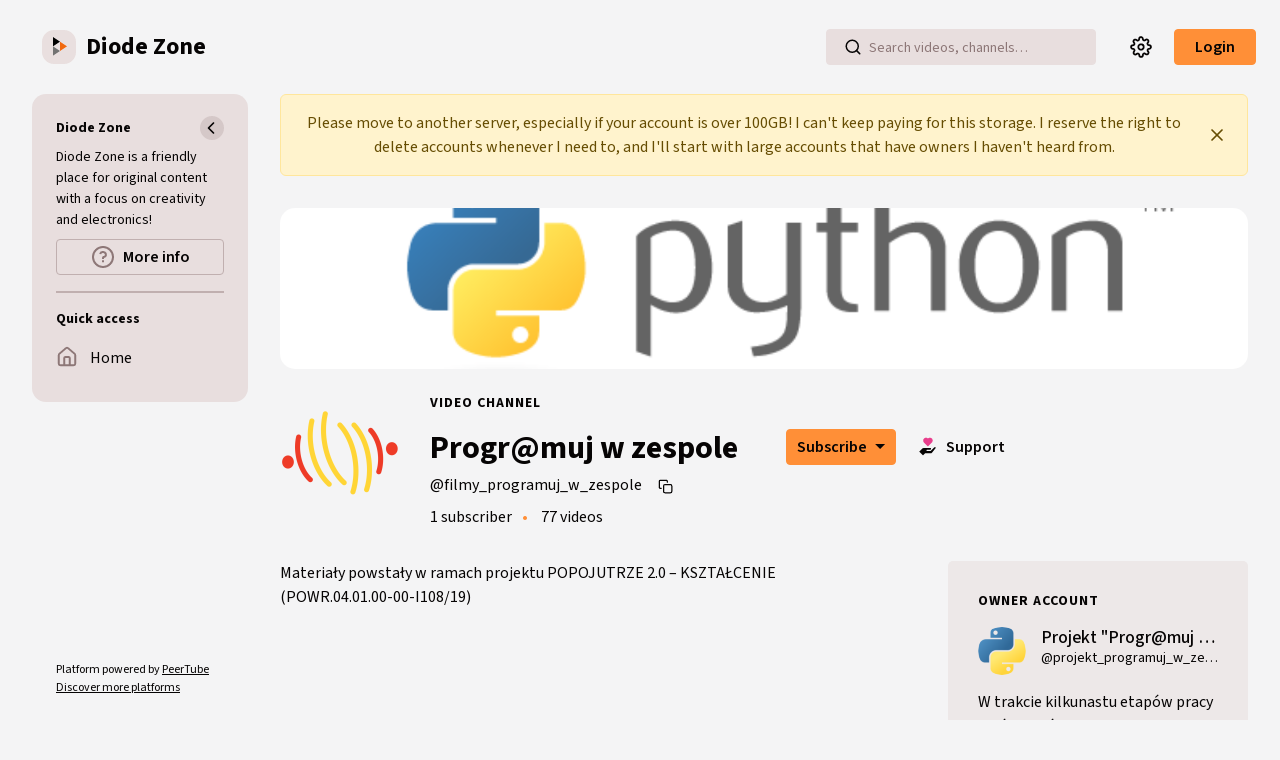

--- FILE ---
content_type: application/javascript
request_url: https://diode.zone/client/en-US/chunk-6ANSX4MF.js
body_size: 27728
content:
import{a as fi}from"./chunk-GEOPAD4H.js";import{a as Et}from"./chunk-BJCDVREF.js";import{b as Ti}from"./chunk-F5DVZA5Z.js";import{a as mi}from"./chunk-GRBUMAW2.js";import{a as pi,b as Ye,e as Je,f as ft,h as Ci}from"./chunk-OLCDWAAY.js";import{a as vi}from"./chunk-DFGD2JC5.js";import{a as ui}from"./chunk-WNZU3NN6.js";import{a as gt}from"./chunk-SPQNPS5D.js";import{a as vt}from"./chunk-HYEINEUI.js";import{a as gi}from"./chunk-PJF63TU6.js";import{a as Ei,b as Si}from"./chunk-DBZJ47HR.js";import{a as ci}from"./chunk-NJPPQ6KF.js";import{a as Oi}from"./chunk-WTRALGZ5.js";import{a as At,c as ce}from"./chunk-DTSLDEKU.js";import{b as qe}from"./chunk-T7MBLOWF.js";import{a as _i}from"./chunk-CK2S5HM2.js";import{a as ut}from"./chunk-YL3WWNDV.js";import{b as he,c as De}from"./chunk-MIBBXHTI.js";import{a as di}from"./chunk-BJNSIB7N.js";import{a as Qe}from"./chunk-3AOE6JCP.js";import{a as _e}from"./chunk-6UQVTV6L.js";import{a as Ke}from"./chunk-JAJ7QZ34.js";import{A as _t,B as ct,D as ze,b as ei,k as ti,l as ii,n as ni,r as oe,t as rt,u as oi,v as lt,w as st,x as dt,y as ai,z as ri}from"./chunk-DTQ6W44E.js";import{A as Y,B as Ae,c as ne,d as Tt,g as q,h as Se,l as ke,m as Te,o as at,p as Re,q as Ge,s as Me,t as Xt,u as jt,v as Qt}from"./chunk-BJB7Y3HY.js";import{a as G}from"./chunk-G6XSJZV7.js";import{$e as pt,Ab as z,B as wt,Bb as M,Bc as Bt,Ca as l,Cb as W,Da as f,Db as H,Eb as $t,Fb as Ht,Fd as se,Gb as ae,Hb as re,Hd as Kt,Hf as Mt,Ib as le,Ie as Zt,Jb as kt,Ka as Ce,Kb as I,Ld as qt,Ma as Le,Mb as y,Na as u,Nb as Gt,Nd as tt,Pd as te,R as Lt,Ra as xt,Rd as Ue,Sa as Ft,T as Vt,Ua as et,Ub as ee,Ud as Yt,Uf as Be,Va as s,Vb as Ie,Vf as de,Wb as Fe,Xf as Xe,Yb as k,_a as $,ab as Ve,ba as D,bb as xe,bc as ot,cb as d,cc as Ut,cg as li,db as _,dc as Ne,dd as He,de as Rt,df as it,eb as v,ec as zt,fb as S,fe as Jt,fg as je,gb as T,gf as fe,hb as me,ib as h,j as we,jf as We,ka as nt,kb as ue,l as bt,la as E,lb as ge,ma as C,mb as g,mg as mt,nb as b,ob as w,og as si,pb as St,qb as R,rb as p,rc as Q,sa as P,sb as Oe,sc as K,tb as ve,tc as L,xb as V,xc as Wt,ya as pe,yb as x,yc as $e,za as Ot,zb as F}from"./chunk-Y2QS42PC.js";import{i as r,j as be}from"./chunk-JJ4RDTEF.js";var Ri=(()=>{let o=class o{constructor(n){r(this,"fromNowPipe");r(this,"date");r(this,"toggled",!1);r(this,"dateRelative");r(this,"dateAbsolute");this.fromNowPipe=n;}ngOnChanges(){this.updateDates();}toggle(){this.toggled=!this.toggled;}getTitle(){let n=this.toggled?this.dateRelative:this.dateAbsolute;return"Toggle this date format to \""+n+"\"";}getContent(){return this.toggled?this.dateAbsolute:this.dateRelative;}updateDates(){this.dateRelative=this.fromNowPipe.transform(this.date),this.dateAbsolute=this.date.toLocaleDateString();}};r(o,"\u0275fac",function(i){return new(i||o)(f(di));}),r(o,"\u0275cmp",D({type:o,selectors:[["my-date-toggle"]],inputs:{date:"date",toggled:"toggled"},standalone:!0,features:[nt,I],decls:2,vars:3,consts:[["role","button","tabindex","0",1,"date-toggle",3,"click","keyup.enter","title","ariaLabel"]],template:function(i,a){i&1&&(d(0,"span",0),R("click",function(){return a.toggle();})("keyup.enter",function(){return a.toggle();}),M(1),_()),i&2&&(s("title",a.getTitle())("ariaLabel",a.getTitle()),l(),H(" ",a.getContent(),`
`));},styles:[`.date-toggle[_ngcontent-%COMP%]:hover{cursor:default}
/*# sourceMappingURL=date-toggle.component-IOB77EX6.css.map */`]}));let e=o;return e;})();function xi(e,o){if(e&1&&(S(0),g(1,0),ee(2,"myNumberFormatter"),T()),e&2){let t=p();l(2),b(t.viewers)(Ie(2,2,t.viewers)),w(1);}}function Fi(e,o){if(e&1&&(S(0),g(1,1),ee(2,"myNumberFormatter"),T()),e&2){let t=p();l(2),b(t.views)(Ie(2,2,t.views)),w(1);}}var Mi=(()=>{let o=class o{constructor(){r(this,"isLive");r(this,"viewers");r(this,"views");}getExactNumberOfViews(){return this.isLive?it("{viewers, plural, =0 {No viewers} =1 {1 viewer} other {{viewers} viewers}}",{viewers:this.viewers}):it("{views, plural, =0 {No view} =1 {1 view} other {{views} views}}",{views:this.views});}};r(o,"\u0275fac",function(i){return new(i||o)();}),r(o,"\u0275cmp",D({type:o,selectors:[["my-video-views-counter"]],inputs:{isLive:[2,"isLive","isLive",Ne],viewers:"viewers",views:"views"},standalone:!0,features:[Le,I],decls:3,vars:2,consts:()=>{let n;n="{VAR_PLURAL, plural, =1 {1 viewer} other {{INTERPOLATION} viewers}}",n=St(n,{INTERPOLATION:"\uFFFD1\uFFFD",VAR_PLURAL:"\uFFFD0\uFFFD"});let i;i=" "+n+" ";let a;a="{VAR_PLURAL, plural, =1 {1 view} other {{INTERPOLATION} views}}",a=St(a,{INTERPOLATION:"\uFFFD1\uFFFD",VAR_PLURAL:"\uFFFD0\uFFFD"});let c;return c=" "+a+" ",[i,c,[3,"title"]];},template:function(i,a){i&1&&(d(0,"span",2),u(1,xi,3,4,"ng-container")(2,Fi,3,4,"ng-container"),_()),i&2&&(s("title",a.getExactNumberOfViews()),l(),$(a.isLive?1:2));},dependencies:[vt],changeDetection:0}));let e=o;return e;})();var $i=["modal"],Hi=e=>({"input-error":e});function ki(e,o){if(e&1&&v(0,"div",27),e&2){let t=p(2).$implicit;s("innerHTML",t.help,pe);}}function Gi(e,o){e&1&&u(0,ki,1,1,"ng-template",26);}function Ui(e,o){if(e&1&&(S(0,28),v(1,"div",27),T()),e&2){let t=p().$implicit;l(),s("innerHTML",t.description,pe);}}function zi(e,o){if(e&1&&(d(0,"div",18)(1,"my-peertube-checkbox",24),u(2,Gi,1,0,null,17)(3,Ui,2,1,"ng-container",25),_()()),e&2){let t=o.$implicit;l(),s("inputName",t.id)("formControlName",t.id)("labelText",t.label),l(),s("ngIf",t.help),l(),s("ngIf",t.description);}}function Wi(e,o){if(e&1&&(ue(0,2,1),me(1),ge()),e&2){let t=p(2);l(),b(t.originHost),w(0);}}function Bi(e,o){if(e&1&&(d(0,"div",29),M(1),_()),e&2){let t=p(2);l(),H(" ",t.formErrors.reason," ");}}function Xi(e,o){if(e&1){let t=h();d(0,"div",3)(1,"h4",4),M(2),_(),d(3,"button",5),R("click",function(){E(t);let i=p();return C(i.hide());}),v(4,"my-global-icon",6),_()(),d(5,"div",7)(6,"form",8),R("ngSubmit",function(){E(t);let i=p();return C(i.report());}),d(7,"div",9)(8,"div",10)(9,"label",11),g(10,1),_(),d(11,"div",12),S(12,13),u(13,zi,4,5,"div",14),T(),_()(),d(14,"div",15)(15,"div",16),ue(16,2),u(17,Wi,2,1,"ng-container",17),ge(),_(),d(18,"div",18),v(19,"textarea",19),u(20,Bi,2,1,"div",20),_()()(),d(21,"div",21)(22,"input",22),R("click",function(){E(t);let i=p();return C(i.hide());})("key.enter",function(){E(t);let i=p();return C(i.hide());}),_(),v(23,"input",23),_()()();}if(e&2){let t=p();l(2),W(t.modalTitle),l(4),s("formGroup",t.form),l(7),s("ngForOf",t.predefinedReasons),l(4),s("ngIf",t.isRemote()),b(t.currentHost),w(16),l(2),s("ngClass",y(8,Hi,t.formErrors.reason)),l(),s("ngIf",t.formErrors.reason),l(3),s("disabled",!t.form.valid);}}var sr=(()=>{let o=class o extends De{constructor(i,a,c,m){super();r(this,"formReactiveService");r(this,"modalService");r(this,"abuseService");r(this,"notifier");r(this,"modal");r(this,"error",null);r(this,"predefinedReasons",[]);r(this,"modalTitle");r(this,"account",null);r(this,"openedModal");this.formReactiveService=i,this.modalService=a,this.abuseService=c,this.notifier=m;}get currentHost(){return window.location.host;}get originHost(){return this.isRemote()?this.account.host:"";}ngOnInit(){this.buildForm({reason:Ye,predefinedReasons:fe(Ue,i=>null)}),this.predefinedReasons=this.abuseService.getPrefefinedReasons("account");}show(i){this.account=i,this.modalTitle="Report "+this.account.displayName+"",this.openedModal=this.modalService.open(this.modal,{centered:!0,keyboard:!1,size:"lg"});}hide(){this.openedModal.close(),this.openedModal=null;}report(){let i=this.form.get("reason").value,a=Object.keys(We(this.form.get("predefinedReasons").value));this.abuseService.reportVideo({reason:i,predefinedReasons:a,account:{id:this.account.id}}).subscribe({next:()=>{this.notifier.success("Account reported."),this.hide();},error:c=>this.notifier.error(c.message)});}isRemote(){return!this.account.isLocal;}};r(o,"\u0275fac",function(a){return new(a||o)(f(he),f(oe),f(Je),f(de));}),r(o,"\u0275cmp",D({type:o,selectors:[["my-account-report"]],viewQuery:function(a,c){if(a&1&&V($i,7),a&2){let m;x(m=F())&&(c.modal=m.first);}},standalone:!0,features:[Ce,I],decls:2,vars:0,consts:()=>{let i;i="Close this modal";let a;a="Please describe the issue...";let c;c="Cancel";let m;m="Submit";let O;O="What is the issue?";let A;return A=" Your report will be sent to moderators of "+"\uFFFD0\uFFFD"+""+"\uFFFD*17:1\uFFFD\uFFFD#1:1\uFFFD"+" and will be forwarded to the comment origin ("+"\uFFFD0:1\uFFFD"+") too"+"\uFFFD/#1:1\uFFFD\uFFFD/*17:1\uFFFD"+". ",[["modal",""],O,A,[1,"modal-header"],[1,"modal-title"],["title",i,1,"border-0","p-0",3,"click"],["iconName","cross"],[1,"modal-body"],["novalidate","",3,"ngSubmit","formGroup"],[1,"row"],[1,"col-5"],["for","reportPredefinedReasons"],[1,"ms-2","mt-2","d-flex","flex-column"],["formGroupName","predefinedReasons"],["class","form-group",4,"ngFor","ngForOf"],[1,"col-7"],[1,"information"],[4,"ngIf"],[1,"form-group"],["placeholder",a,"formControlName","reason","ngbAutofocus","",1,"form-control",3,"ngClass"],["class","form-error","role","alert",4,"ngIf"],[1,"form-group","inputs"],["type","button","role","button","value",c,1,"peertube-button","secondary-button",3,"click","key.enter"],["type","submit","value",m,1,"peertube-button","primary-button",3,"disabled"],[3,"inputName","formControlName","labelText"],["ngProjectAs","description",5,["description"],4,"ngIf"],["ptTemplate","help"],[3,"innerHTML"],["ngProjectAs","description",5,["description"]],["role","alert",1,"form-error"]];},template:function(a,c){a&1&&u(0,Xi,24,10,"ng-template",null,0,k);},dependencies:[G,Y,Te,ne,q,Se,Ae,Re,Me,Ge,K,_e,L,Ke,Q],styles:[`my-timestamp-input[_ngcontent-%COMP%]{width:100px}.information[_ngcontent-%COMP%]{margin-bottom:20px}textarea[_ngcontent-%COMP%]{font-size:16px;padding:var(--input-y-padding) var(--input-x-padding);width:100%;max-width:100%;color:var(--input-fg);background-color:var(--input-bg);border:1px solid var(--input-border-color);border-radius:var(--input-border-radius);line-height:24px}textarea[_ngcontent-%COMP%]::placeholder{color:var(--input-placeholder);font-size:14px}textarea[readonly][_ngcontent-%COMP%]{color:var(--fg-300)}textarea[_ngcontent-%COMP%]:focus, textarea[_ngcontent-%COMP%]:focus-visible{box-shadow:0 0 0 .2rem var(--fg-100);outline:0}textarea[disabled][_ngcontent-%COMP%]{opacity:.4}@media screen and (max-width: calc(100% + 40px)){textarea[_ngcontent-%COMP%]{width:100%}}textarea[_ngcontent-%COMP%]{color:var(--textarea-fg)!important;background-color:var(--textarea-bg)!important;height:100px;padding:var(--input-y-padding) calc(var(--input-x-padding) / 2)}.start-at[_ngcontent-%COMP%], .stop-at[_ngcontent-%COMP%]{width:300px;display:flex;align-items:center}.start-at[_ngcontent-%COMP%]   my-timestamp-input[_ngcontent-%COMP%], .stop-at[_ngcontent-%COMP%]   my-timestamp-input[_ngcontent-%COMP%]{margin-inline-start:.625rem}
/*# sourceMappingURL=report.component-UAQQB7JE.css.map */`]}));let e=o;return e;})();var ji=["modal"],Qi=e=>({"input-error":e});function Ki(e,o){if(e&1&&v(0,"div",27),e&2){let t=p(2).$implicit;s("innerHTML",t.help,pe);}}function qi(e,o){e&1&&u(0,Ki,1,1,"ng-template",26);}function Yi(e,o){if(e&1&&(S(0,28),v(1,"div",27),T()),e&2){let t=p().$implicit;l(),s("innerHTML",t.description,pe);}}function Ji(e,o){if(e&1&&(d(0,"div",18)(1,"my-peertube-checkbox",24),u(2,qi,1,0,null,17)(3,Yi,2,1,"ng-container",25),_()()),e&2){let t=o.$implicit;l(),s("inputName",t.id)("formControlName",t.id)("labelText",t.label),l(),s("ngIf",t.help),l(),s("ngIf",t.description);}}function Zi(e,o){if(e&1&&(ue(0,2,1),me(1),ge()),e&2){let t=p(2);l(),b(t.originHost),w(0);}}function en(e,o){if(e&1&&(d(0,"div",29),M(1),_()),e&2){let t=p(2);l(),H(" ",t.formErrors.reason," ");}}function tn(e,o){if(e&1){let t=h();d(0,"div",3)(1,"h4",4),M(2),_(),d(3,"button",5),R("click",function(){E(t);let i=p();return C(i.hide());}),v(4,"my-global-icon",6),_()(),d(5,"div",7)(6,"form",8),R("ngSubmit",function(){E(t);let i=p();return C(i.report());}),d(7,"div",9)(8,"div",10)(9,"label",11),g(10,1),_(),d(11,"div",12),S(12,13),u(13,Ji,4,5,"div",14),T(),_()(),d(14,"div",15)(15,"div",16),ue(16,2),u(17,Zi,2,1,"ng-container",17),ge(),_(),d(18,"div",18),v(19,"textarea",19),u(20,en,2,1,"div",20),_()()(),d(21,"div",21)(22,"input",22),R("click",function(){E(t);let i=p();return C(i.hide());})("key.enter",function(){E(t);let i=p();return C(i.hide());}),_(),v(23,"input",23),_()()();}if(e&2){let t=p();l(2),W(t.modalTitle),l(4),s("formGroup",t.form),l(7),s("ngForOf",t.predefinedReasons),l(4),s("ngIf",t.isRemote()),b(t.currentHost),w(16),l(2),s("ngClass",y(8,Qi,t.formErrors.reason)),l(),s("ngIf",t.formErrors.reason),l(3),s("disabled",!t.form.valid);}}var Or=(()=>{let o=class o extends De{constructor(i,a,c,m){super();r(this,"formReactiveService");r(this,"modalService");r(this,"abuseService");r(this,"notifier");r(this,"comment",null);r(this,"modal");r(this,"modalTitle");r(this,"error",null);r(this,"predefinedReasons",[]);r(this,"openedModal");this.formReactiveService=i,this.modalService=a,this.abuseService=c,this.notifier=m;}get currentHost(){return window.location.host;}get originHost(){return this.isRemote()?this.comment.account.host:"";}ngOnInit(){this.modalTitle="Report comment",this.buildForm({reason:Ye,predefinedReasons:fe(Ue,i=>null)}),this.predefinedReasons=this.abuseService.getPrefefinedReasons("comment");}show(){this.openedModal=this.modalService.open(this.modal,{centered:!0,keyboard:!1,size:"lg"});}hide(){this.openedModal.close(),this.openedModal=null;}report(){let i=this.form.get("reason").value,a=Object.keys(We(this.form.get("predefinedReasons").value));this.abuseService.reportVideo({reason:i,predefinedReasons:a,comment:{id:this.comment.id}}).subscribe({next:()=>{this.notifier.success("Comment reported."),this.hide();},error:c=>this.notifier.error(c.message)});}isRemote(){return!this.comment.isLocal;}};r(o,"\u0275fac",function(a){return new(a||o)(f(he),f(oe),f(Je),f(de));}),r(o,"\u0275cmp",D({type:o,selectors:[["my-comment-report"]],viewQuery:function(a,c){if(a&1&&V(ji,7),a&2){let m;x(m=F())&&(c.modal=m.first);}},inputs:{comment:"comment"},standalone:!0,features:[Ce,I],decls:2,vars:0,consts:()=>{let i;i="Close this modal";let a;a="Please describe the issue...";let c;c="Cancel";let m;m="Submit";let O;O="What is the issue?";let A;return A=" Your report will be sent to moderators of "+"\uFFFD0\uFFFD"+""+"\uFFFD*17:1\uFFFD\uFFFD#1:1\uFFFD"+" and will be forwarded to the comment origin ("+"\uFFFD0:1\uFFFD"+") too"+"\uFFFD/#1:1\uFFFD\uFFFD/*17:1\uFFFD"+". ",[["modal",""],O,A,[1,"modal-header"],[1,"modal-title"],["title",i,1,"border-0","p-0",3,"click"],["iconName","cross"],[1,"modal-body"],["novalidate","",3,"ngSubmit","formGroup"],[1,"row"],[1,"col-5"],["for","reportPredefinedReasons"],[1,"ms-2","mt-2","d-flex","flex-column"],["formGroupName","predefinedReasons"],["class","form-group",4,"ngFor","ngForOf"],[1,"col-7"],[1,"information"],[4,"ngIf"],[1,"form-group"],["placeholder",a,"formControlName","reason","ngbAutofocus","",1,"form-control",3,"ngClass"],["class","form-error","role","alert",4,"ngIf"],[1,"form-group","inputs"],["type","button","role","button","value",c,1,"peertube-button","secondary-button",3,"click","key.enter"],["type","submit","value",m,1,"peertube-button","primary-button",3,"disabled"],[3,"inputName","formControlName","labelText"],["ngProjectAs","description",5,["description"],4,"ngIf"],["ptTemplate","help"],[3,"innerHTML"],["ngProjectAs","description",5,["description"]],["role","alert",1,"form-error"]];},template:function(a,c){a&1&&u(0,tn,24,10,"ng-template",null,0,k);},dependencies:[G,Y,Te,ne,q,Se,Ae,Re,Me,Ge,K,_e,L,Ke,Q],styles:[`my-timestamp-input[_ngcontent-%COMP%]{width:100px}.information[_ngcontent-%COMP%]{margin-bottom:20px}textarea[_ngcontent-%COMP%]{font-size:16px;padding:var(--input-y-padding) var(--input-x-padding);width:100%;max-width:100%;color:var(--input-fg);background-color:var(--input-bg);border:1px solid var(--input-border-color);border-radius:var(--input-border-radius);line-height:24px}textarea[_ngcontent-%COMP%]::placeholder{color:var(--input-placeholder);font-size:14px}textarea[readonly][_ngcontent-%COMP%]{color:var(--fg-300)}textarea[_ngcontent-%COMP%]:focus, textarea[_ngcontent-%COMP%]:focus-visible{box-shadow:0 0 0 .2rem var(--fg-100);outline:0}textarea[disabled][_ngcontent-%COMP%]{opacity:.4}@media screen and (max-width: calc(100% + 40px)){textarea[_ngcontent-%COMP%]{width:100%}}textarea[_ngcontent-%COMP%]{color:var(--textarea-fg)!important;background-color:var(--textarea-bg)!important;height:100px;padding:var(--input-y-padding) calc(var(--input-x-padding) / 2)}.start-at[_ngcontent-%COMP%], .stop-at[_ngcontent-%COMP%]{width:300px;display:flex;align-items:center}.start-at[_ngcontent-%COMP%]   my-timestamp-input[_ngcontent-%COMP%], .stop-at[_ngcontent-%COMP%]   my-timestamp-input[_ngcontent-%COMP%]{margin-inline-start:.625rem}
/*# sourceMappingURL=report.component-UAQQB7JE.css.map */`]}));let e=o;return e;})();var nn=["modal"],on=e=>({"input-error":e});function an(e,o){if(e&1&&v(0,"div",33),e&2){let t=p(2).$implicit;s("innerHTML",t.help,pe);}}function rn(e,o){e&1&&u(0,an,1,1,"ng-template",32);}function ln(e,o){if(e&1&&(S(0,34),v(1,"div",33),T()),e&2){let t=p().$implicit;l(),s("innerHTML",t.description,pe);}}function sn(e,o){if(e&1&&(d(0,"div",24)(1,"my-peertube-checkbox",30),u(2,rn,1,0,null,23)(3,ln,2,1,"ng-container",31),_()()),e&2){let t=o.$implicit;l(),s("inputName",t.id)("formControlName",t.id)("labelText",t.label),l(),s("ngIf",t.help),l(),s("ngIf",t.description);}}function dn(e,o){if(e&1&&(d(0,"div",35),v(1,"my-peertube-checkbox",36)(2,"my-timestamp-input",37),_()),e&2){let t=p(2);l(2),s("timestamp",t.timestamp.endAt)("maxTimestamp",t.video.duration);}}function _n(e,o){if(e&1&&(ue(0,3,1),me(1),ge()),e&2){let t=p(2);l(),b(t.originHost),w(0);}}function cn(e,o){if(e&1&&(d(0,"div",38),M(1),_()),e&2){let t=p(2);l(),H(" ",t.formErrors.reason," ");}}function pn(e,o){if(e&1){let t=h();d(0,"div",4)(1,"h4",5),g(2,1),_(),d(3,"button",6),R("click",function(){E(t);let i=p();return C(i.hide());}),v(4,"my-global-icon",7),_()(),d(5,"div",8)(6,"form",9),R("ngSubmit",function(){E(t);let i=p();return C(i.report());}),d(7,"div",10)(8,"div",11)(9,"label",12),g(10,2),_(),d(11,"div",13),S(12,14),u(13,sn,4,5,"div",15),T(),_()(),d(14,"div",16),v(15,"my-embed",17),d(16,"div",18),v(17,"my-peertube-checkbox",19)(18,"my-timestamp-input",20),_(),u(19,dn,3,2,"div",21),d(20,"div",22),ue(21,3),u(22,_n,2,1,"ng-container",23),ge(),_(),d(23,"div",24),v(24,"textarea",25),u(25,cn,2,1,"div",26),_()()(),d(26,"div",27)(27,"input",28),R("click",function(){E(t);let i=p();return C(i.hide());})("key.enter",function(){E(t);let i=p();return C(i.hide());}),_(),v(28,"input",29),_()()();}if(e&2){let t=p();l(2),b(t.video.name),w(2),l(4),s("formGroup",t.form),l(7),s("ngForOf",t.predefinedReasons),l(2),s("video",t.video),l(3),s("timestamp",t.timestamp.startAt)("maxTimestamp",t.video.duration),l(),s("ngIf",t.timestamp.hasStart),l(3),s("ngIf",t.isRemote()),b(t.currentHost),w(21),l(2),s("ngClass",y(12,on,t.formErrors.reason)),l(),s("ngIf",t.formErrors.reason),l(3),s("disabled",!t.form.valid);}}var hi=(()=>{let o=class o extends De{constructor(i,a,c,m){super();r(this,"formReactiveService");r(this,"modalService");r(this,"abuseService");r(this,"notifier");r(this,"video",null);r(this,"modal");r(this,"error",null);r(this,"predefinedReasons",[]);r(this,"openedModal");this.formReactiveService=i,this.modalService=a,this.abuseService=c,this.notifier=m;}get currentHost(){return window.location.host;}get originHost(){return this.isRemote()?this.video.account.host:"";}get timestamp(){return this.form.get("timestamp").value;}ngOnInit(){this.buildForm({reason:Ye,predefinedReasons:fe(Ue,i=>null),timestamp:{hasStart:null,startAt:null,hasEnd:null,endAt:null}}),this.predefinedReasons=this.abuseService.getPrefefinedReasons("video");}show(){this.openedModal=this.modalService.open(this.modal,{centered:!0,keyboard:!1,size:"lg"});}hide(){this.openedModal.close(),this.openedModal=null;}report(){let i=this.form.get("reason").value,a=Object.keys(We(this.form.get("predefinedReasons").value)),{hasStart:c,startAt:m,hasEnd:O,endAt:A}=this.form.get("timestamp").value;this.abuseService.reportVideo({reason:i,predefinedReasons:a,video:{id:this.video.id,startAt:c&&m?m:void 0,endAt:O&&A?A:void 0}}).subscribe({next:()=>{this.notifier.success("Video reported."),this.hide();},error:N=>this.notifier.error(N.message)});}isRemote(){return!this.video.isLocal;}};r(o,"\u0275fac",function(a){return new(a||o)(f(he),f(oe),f(Je),f(de));}),r(o,"\u0275cmp",D({type:o,selectors:[["my-video-report"]],viewQuery:function(a,c){if(a&1&&V(nn,7),a&2){let m;x(m=F())&&(c.modal=m.first);}},inputs:{video:"video"},standalone:!0,features:[Ce,I],decls:2,vars:0,consts:()=>{let i;i="Close this modal";let a;a="Start at";let c;c="Please describe the issue...";let m;m="Cancel";let O;O="Submit";let A;A="Report video \""+"\uFFFD0\uFFFD"+"\"";let N;N="What is the issue?";let J;J=" Your report will be sent to moderators of "+"\uFFFD0\uFFFD"+""+"\uFFFD*22:1\uFFFD\uFFFD#1:1\uFFFD"+" and will be forwarded to the video origin ("+"\uFFFD0:1\uFFFD"+") too"+"\uFFFD/#1:1\uFFFD\uFFFD/*22:1\uFFFD"+". ";let Z;return Z="Stop at",[["modal",""],A,N,J,[1,"modal-header"],[1,"modal-title"],["title",i,1,"border-0","p-0",3,"click"],["iconName","cross"],[1,"modal-body"],["novalidate","",3,"ngSubmit","formGroup"],[1,"row"],[1,"col-12","col-md-5"],["for","reportPredefinedReasons"],[1,"ms-2","mt-2","d-flex","flex-column"],["formGroupName","predefinedReasons"],["class","form-group",4,"ngFor","ngForOf"],[1,"col-12","col-md-7"],[3,"video"],["formGroupName","timestamp",1,"mb-1","mt-3","start-at"],["formControlName","hasStart","labelText",a],["formControlName","startAt","inputName","startAt",3,"timestamp","maxTimestamp"],["class","mb-3 stop-at","formGroupName","timestamp",4,"ngIf"],[1,"information"],[4,"ngIf"],[1,"form-group"],["placeholder",c,"formControlName","reason","ngbAutofocus","",1,"form-control",3,"ngClass"],["class","form-error","role","alert",4,"ngIf"],[1,"form-group","inputs"],["type","button","role","button","value",m,1,"peertube-button","secondary-button",3,"click","key.enter"],["type","submit","value",O,1,"peertube-button","primary-button",3,"disabled"],[3,"inputName","formControlName","labelText"],["ngProjectAs","description",5,["description"],4,"ngIf"],["ptTemplate","help"],[3,"innerHTML"],["ngProjectAs","description",5,["description"]],["formGroupName","timestamp",1,"mb-3","stop-at"],["formControlName","hasEnd","labelText",Z],["formControlName","endAt","inputName","endAt",3,"timestamp","maxTimestamp"],["role","alert",1,"form-error"]];},template:function(a,c){a&1&&u(0,pn,29,14,"ng-template",null,0,k);},dependencies:[G,Y,Te,ne,q,Se,Ae,Re,Me,Ge,K,_e,L,Ke,ui,mi,Q],styles:[`my-timestamp-input[_ngcontent-%COMP%]{width:100px}.information[_ngcontent-%COMP%]{margin-bottom:20px}textarea[_ngcontent-%COMP%]{font-size:16px;padding:var(--input-y-padding) var(--input-x-padding);width:100%;max-width:100%;color:var(--input-fg);background-color:var(--input-bg);border:1px solid var(--input-border-color);border-radius:var(--input-border-radius);line-height:24px}textarea[_ngcontent-%COMP%]::placeholder{color:var(--input-placeholder);font-size:14px}textarea[readonly][_ngcontent-%COMP%]{color:var(--fg-300)}textarea[_ngcontent-%COMP%]:focus, textarea[_ngcontent-%COMP%]:focus-visible{box-shadow:0 0 0 .2rem var(--fg-100);outline:0}textarea[disabled][_ngcontent-%COMP%]{opacity:.4}@media screen and (max-width: calc(100% + 40px)){textarea[_ngcontent-%COMP%]{width:100%}}textarea[_ngcontent-%COMP%]{color:var(--textarea-fg)!important;background-color:var(--textarea-bg)!important;height:100px;padding:var(--input-y-padding) calc(var(--input-x-padding) / 2)}.start-at[_ngcontent-%COMP%], .stop-at[_ngcontent-%COMP%]{width:300px;display:flex;align-items:center}.start-at[_ngcontent-%COMP%]   my-timestamp-input[_ngcontent-%COMP%], .stop-at[_ngcontent-%COMP%]   my-timestamp-input[_ngcontent-%COMP%]{margin-inline-start:.625rem}
/*# sourceMappingURL=report.component-UAQQB7JE.css.map */`]}));let e=o;return e;})();var Di={VALIDATORS:[Tt.minLength(2),Tt.maxLength(300)],MESSAGES:{minlength:"Block reason must be at least 2 characters long.",maxlength:"Block reason cannot be more than 300 characters long."}};var un=["modal"],gn=e=>({"input-error":e});function vn(e,o){if(e&1&&(S(0),d(1,"h4",21),g(2,1),_(),T()),e&2){let t=p(2);l(2),b(t.videos.length),w(2);}}function fn(e,o){if(e&1&&(d(0,"h4",21),g(1,2),_()),e&2){let t=p(3);l(),b(t.getSingleVideo().name),w(1);}}function En(e,o){if(e&1&&(d(0,"h4",21),g(1,3),_()),e&2){let t=p(3);l(),b(t.getSingleVideo().name),w(1);}}function Cn(e,o){if(e&1&&(S(0),u(1,fn,2,1,"h4",22)(2,En,2,1,"h4",22),T()),e&2){let t=p(2);l(),s("ngIf",!t.getSingleVideo().isLive),l(),s("ngIf",t.getSingleVideo().isLive);}}function On(e,o){if(e&1&&(d(0,"div",23),M(1),_()),e&2){let t=p(2);l(),H(" ",t.formErrors.reason," ");}}function Sn(e,o){e&1&&(d(0,"span"),g(1,4),_());}function Tn(e,o){e&1&&(d(0,"span"),g(1,5),_());}function Rn(e,o){if(e&1&&(d(0,"div",13)(1,"my-peertube-checkbox",24),S(2,25),u(3,Sn,2,0,"span",8)(4,Tn,2,0,"span",8),T(),_()()),e&2){let t=p(2);l(3),s("ngIf",t.isMultiple()),l(),s("ngIf",!t.isMultiple());}}function Mn(e,o){e&1&&(d(0,"strong",26),g(1,6),_());}function An(e,o){if(e&1){let t=h();d(0,"div",7),u(1,vn,3,1,"ng-container",8)(2,Cn,3,2,"ng-container",8),d(3,"button",9),R("click",function(){E(t);let i=p();return C(i.hide());}),v(4,"my-global-icon",10),_()(),d(5,"div",11)(6,"form",12),R("ngSubmit",function(){E(t);let i=p();return C(i.block());}),d(7,"div",13),v(8,"textarea",14),u(9,On,2,1,"div",15),_(),u(10,Rn,5,2,"div",16)(11,Mn,2,0,"strong",17),d(12,"div",18)(13,"input",19),R("click",function(){E(t);let i=p();return C(i.hide());})("key.enter",function(){E(t);let i=p();return C(i.hide());}),_(),v(14,"input",20),_()()();}if(e&2){let t=p();l(),s("ngIf",t.isMultiple()),l(),s("ngIf",!t.isMultiple()),l(4),s("formGroup",t.form),l(2),s("ngClass",y(8,gn,t.formErrors.reason)),l(),s("ngIf",t.formErrors.reason),l(),s("ngIf",t.hasLocal()),l(),s("ngIf",t.hasLive()),l(3),s("disabled",!t.form.valid);}}var Ii=(()=>{let o=class o extends De{constructor(i,a,c,m){super();r(this,"formReactiveService");r(this,"modalService");r(this,"videoBlocklistService");r(this,"notifier");r(this,"modal");r(this,"videoBlocked",new P());r(this,"videos");r(this,"error",null);r(this,"openedModal");this.formReactiveService=i,this.modalService=a,this.videoBlocklistService=c,this.notifier=m;}ngOnInit(){let i={unfederate:"true"};this.buildForm({reason:Di,unfederate:null},i);}isMultiple(){return this.videos.length>1;}getSingleVideo(){return this.videos[0];}hasLive(){return this.videos.some(i=>i.isLive);}hasLocal(){return this.videos.some(i=>i.isLocal);}show(i){this.videos=i,this.openedModal=this.modalService.open(this.modal,{centered:!0,keyboard:!1});}hide(){this.openedModal.close(),this.openedModal=null;}block(){let i=this.videos.map(a=>({videoId:a.id,reason:this.form.value.reason||void 0,unfederate:a.isLocal?this.form.value.unfederate:void 0}));this.videoBlocklistService.blockVideo(i).subscribe({next:()=>{let a=it("{count, plural, =1 {Blocked {videoName}.} other {Blocked {count} videos.}}",{count:this.videos.length,videoName:this.getSingleVideo().name});this.notifier.success(a),this.hide();for(let c of i){let m=this.videos.find(O=>O.id===c.videoId);m.blacklisted=!0,m.blacklistedReason=c.reason;}this.videoBlocked.emit();},error:a=>this.notifier.error(a.message)});}};r(o,"\u0275fac",function(a){return new(a||o)(f(he),f(oe),f(ft),f(de));}),r(o,"\u0275cmp",D({type:o,selectors:[["my-video-block"]],viewQuery:function(a,c){if(a&1&&V(un,7),a&2){let m;x(m=F())&&(c.modal=m.first);}},outputs:{videoBlocked:"videoBlocked"},standalone:!0,features:[Ce,I],decls:2,vars:0,consts:()=>{let i;i="Close this modal";let a;a="Please describe the reason...";let c;c="Cancel";let m;m="Block";let O;O="Block "+"\uFFFD0\uFFFD"+" videos";let A;A="Block video \""+"\uFFFD0\uFFFD"+"\"";let N;N="Block live \""+"\uFFFD0\uFFFD"+"\"";let J;J="Unfederate";let Z;Z="This will ask remote instances to delete local videos";let U;U="This will ask remote instances to delete this video";let Ee;return Ee=" Blocking a live will automatically terminate the live stream. ",[["modal",""],O,A,N,Z,U,Ee,[1,"modal-header"],[4,"ngIf"],["title",i,1,"border-0","p-0",3,"click"],["iconName","cross"],[1,"modal-body"],["novalidate","",3,"ngSubmit","formGroup"],[1,"form-group"],["placeholder",a,"formControlName","reason",1,"form-control",3,"ngClass"],["class","form-error","role","alert",4,"ngIf"],["class","form-group",4,"ngIf"],["class","live-info",4,"ngIf"],[1,"form-group","inputs"],["type","button","role","button","value",c,1,"peertube-button","secondary-button",3,"click","key.enter"],["type","submit","value",m,1,"peertube-button","primary-button",3,"disabled"],[1,"modal-title"],["class","modal-title",4,"ngIf"],["role","alert",1,"form-error"],["inputName","unfederate","formControlName","unfederate","labelText",J],["ngProjectAs","description",5,["description"]],[1,"live-info"]];},template:function(a,c){a&1&&u(0,An,15,10,"ng-template",null,0,k);},dependencies:[L,G,Y,Te,ne,q,Se,Ae,Re,Me,Q,_e],styles:[`textarea[_ngcontent-%COMP%]{font-size:16px;padding:var(--input-y-padding) var(--input-x-padding);width:100%;max-width:100%;color:var(--input-fg);background-color:var(--input-bg);border:1px solid var(--input-border-color);border-radius:var(--input-border-radius);line-height:24px}textarea[_ngcontent-%COMP%]::placeholder{color:var(--input-placeholder);font-size:14px}textarea[readonly][_ngcontent-%COMP%]{color:var(--fg-300)}textarea[_ngcontent-%COMP%]:focus, textarea[_ngcontent-%COMP%]:focus-visible{box-shadow:0 0 0 .2rem var(--fg-100);outline:0}textarea[disabled][_ngcontent-%COMP%]{opacity:.4}@media screen and (max-width: calc(100% + 40px)){textarea[_ngcontent-%COMP%]{width:100%}}textarea[_ngcontent-%COMP%]{color:var(--textarea-fg)!important;background-color:var(--textarea-bg)!important;height:100px;padding:var(--input-y-padding) calc(var(--input-x-padding) / 2)}.live-info[_ngcontent-%COMP%]{margin:40px 0 20px}
/*# sourceMappingURL=video-block.component-AAKMPZXM.css.map */`]}));let e=o;return e;})();var hn=["modal"],Dn=e=>["/videos","update",e];function In(e,o){e&1&&(d(0,"div",32),g(1,4),_());}function Nn(e,o){e&1&&(d(0,"div",32),g(1,5),_());}function yn(e,o){if(e&1&&(d(0,"div",27)(1,"label",33),g(2,6),_(),v(3,"my-input-text",34),_()),e&2){let t=p(3);l(3),s("value",t.live.rtmpUrl)("withToggle",!1)("withCopy",!0)("show",!0)("readonly",!0);}}function Pn(e,o){if(e&1&&(d(0,"div",27)(1,"label",35),g(2,7),_(),v(3,"my-input-text",36),_()),e&2){let t=p(3);l(3),s("value",t.live.rtmpsUrl)("withToggle",!1)("withCopy",!0)("show",!0)("readonly",!0);}}function bn(e,o){e&1&&(d(0,"span",45),g(1,10),_());}function wn(e,o){if(e&1&&(d(0,"span",46),M(1),_()),e&2){let t=p().$implicit,n=p(4);l(),W(n.getErrorLabel(t));}}function Ln(e,o){if(e&1&&(d(0,"span"),g(1,11),ee(2,"ptDate"),_()),e&2){let t=p().$implicit;l(2),b(Fe(2,1,t.endDate,"medium")),w(1);}}function Vn(e,o){if(e&1&&(d(0,"a",47),g(1,12),_()),e&2){let t=p().$implicit,n=p(4);s("routerLink",n.getVideoUrl(t.replayVideo));}}function xn(e,o){e&1&&(d(0,"span"),g(1,13),_());}function Fn(e,o){if(e&1&&(d(0,"div",40),u(1,bn,2,0,"span",41)(2,wn,2,1,"span",42),d(3,"span"),g(4,9),ee(5,"ptDate"),_(),u(6,Ln,3,4,"span",43)(7,Vn,2,1,"a",44)(8,xn,2,0,"span",43),_()),e&2){let t=o.$implicit,n=p(4);l(),s("ngIf",!n.getErrorLabel(t)),l(),s("ngIf",n.getErrorLabel(t)),l(3),b(Fe(5,6,t.startDate,"medium")),w(4),l(),s("ngIf",t.endDate),l(),s("ngIf",t.replayVideo),l(),s("ngIf",n.isReplayBeingProcessed(t));}}function $n(e,o){if(e&1&&(d(0,"div",37)(1,"div",38),g(2,8),_(),u(3,Fn,9,9,"div",39),_()),e&2){let t=p(3);l(3),s("ngForOf",t.latestLiveSessions);}}function Hn(e,o){if(e&1&&(d(0,"div",23)(1,"div"),u(2,In,2,0,"div",24)(3,Nn,2,0,"div",24),_(),d(4,"my-alert",25),v(5,"my-live-documentation-link"),_(),u(6,yn,4,5,"div",26)(7,Pn,4,5,"div",26),d(8,"div",27)(9,"label",28),g(10,2),_(),v(11,"my-input-text",29),d(12,"div",30),g(13,3),_()(),u(14,$n,4,1,"div",31),_()),e&2){let t=p(2);l(2),s("ngIf",t.live.permanentLive),l(),s("ngIf",t.live.saveReplay),l(3),s("ngIf",t.live.rtmpUrl),l(),s("ngIf",t.live.rtmpsUrl),l(4),s("value",t.live.streamKey)("withCopy",!0)("readonly",!0),l(3),s("ngIf",t.latestLiveSessions.length!==0);}}function kn(e,o){if(e&1){let t=h();d(0,"div",14)(1,"h4",15),g(2,1),_(),d(3,"button",16),R("click",function(){let i=E(t).dismiss;return C(i());}),v(4,"my-global-icon",17),_()(),u(5,Hn,15,8,"div",18),d(6,"div",19)(7,"div",20)(8,"input",21),R("click",function(){let i=E(t).dismiss;return C(i());}),_(),d(9,"my-edit-button",22),R("click",function(){let i=E(t).dismiss;return C(i());}),_()()();}if(e&2){let t=p();l(5),s("ngIf",t.live),l(4),s("ptRouterLink",y(2,Dn,t.video.shortUUID));}}var Ni=(()=>{let o=class o{constructor(n,i){r(this,"modalService");r(this,"liveVideoService");r(this,"modal");r(this,"video");r(this,"live");r(this,"latestLiveSessions",[]);this.modalService=n,this.liveVideoService=i;}show(n){this.video=n,this.live=void 0,this.loadLiveInfo(n),this.modalService.open(this.modal,{centered:!0});}getVideoUrl(n){return Qe.buildWatchUrl(n);}getErrorLabel(n){return n.error?{[se.BAD_SOCKET_HEALTH]:"Server too slow",[se.BLACKLISTED]:"Live blacklisted",[se.DURATION_EXCEEDED]:"Max duration exceeded",[se.FFMPEG_ERROR]:"Server error",[se.QUOTA_EXCEEDED]:"Quota exceeded",[se.RUNNER_JOB_CANCEL]:"Runner job cancelled",[se.RUNNER_JOB_ERROR]:"Error in runner job",[se.UNKNOWN_ERROR]:"Unknown error",[se.INVALID_INPUT_VIDEO_STREAM]:"Invalid input video stream"}[n.error]:void 0;}isReplayBeingProcessed(n){return n.endDate?n.saveReplay&&!n.endingProcessed:!1;}loadLiveInfo(n){this.liveVideoService.getVideoLive(n.id).subscribe(i=>this.live=i),this.liveVideoService.listSessions(n.id).subscribe(({data:i})=>this.latestLiveSessions=i.reverse().slice(0,5));}};r(o,"\u0275fac",function(i){return new(i||o)(f(oe),f(Et));}),r(o,"\u0275cmp",D({type:o,selectors:[["my-live-stream-information"]],viewQuery:function(i,a){if(i&1&&V(hn,7),i&2){let c;x(c=F())&&(a.modal=c.first);}},standalone:!0,features:[kt([Et]),I],decls:2,vars:0,consts:()=>{let n;n="Close this modal";let i;i="Close";let a;a="Update live settings";let c;c="Live information";let m;m="Live stream key";let O;O="\u26A0\uFE0F Never share your stream key with anyone.";let A;A="Permanent/Recurring live";let N;N="Replay will be saved";let J;J="Live RTMP Url";let Z;Z="Live RTMPS Url";let U;U="Latest live sessions";let Ee;Ee="Started on "+"\uFFFD0\uFFFD"+"";let B;B="Success";let X;X="Ended on "+"\uFFFD0\uFFFD"+"";let yt;yt="Go to replay";let Pt;return Pt="Replay is being processed...",[["modal",""],c,m,O,A,N,J,Z,U,Ee,B,X,yt,Pt,[1,"modal-header"],[1,"modal-title"],["title",n,1,"border-0","p-0",3,"click"],["iconName","cross"],["class","modal-body",4,"ngIf"],[1,"modal-footer"],[1,"form-group","inputs"],["type","button","role","button","value",i,1,"peertube-button","secondary-button",3,"click"],["label",a,3,"click","ptRouterLink"],[1,"modal-body"],["class","pt-badge badge-blue",4,"ngIf"],["type","primary"],["class","form-group",4,"ngIf"],[1,"form-group"],["for","liveVideoStreamKey"],["inputId","liveVideoStreamKey",3,"value","withCopy","readonly"],[1,"form-group-description"],["class","journal",4,"ngIf"],[1,"pt-badge","badge-blue"],["for","liveVideoRTMPUrl"],["inputId","liveVideoRTMPUrl",3,"value","withToggle","withCopy","show","readonly"],["for","liveVideoRTMPSUrl"],["inputId","liveVideoRTMPSUrl",3,"value","withToggle","withCopy","show","readonly"],[1,"journal"],[1,"mb-2","fw-bold"],["class","journal-session",4,"ngFor","ngForOf"],[1,"journal-session"],["class","pt-badge badge-success",4,"ngIf"],["class","pt-badge badge-danger",4,"ngIf"],[4,"ngIf"],["target","_blank",3,"routerLink",4,"ngIf"],[1,"pt-badge","badge-success"],[1,"pt-badge","badge-danger"],["target","_blank",3,"routerLink"]];},template:function(i,a){i&1&&u(0,kn,10,4,"ng-template",null,0,k);},dependencies:[G,L,fi,qe,K,He,gi,vi,ut],styles:[`@charset "UTF-8";p-autocomplete[_ngcontent-%COMP%]{display:block}.form-group[_ngcontent-%COMP%]{margin:20px 0}my-alert[_ngcontent-%COMP%]{display:block;margin:1rem 0}.pt-badge[_ngcontent-%COMP%]{font-size:13px;margin-inline-end:.3125rem}.journal-session[_ngcontent-%COMP%]{margin-bottom:5px}.journal-session[_ngcontent-%COMP%]   span[_ngcontent-%COMP%]:not(.pt-badge, [_ngcontent-%COMP%]:last-child):after{margin:3px;content:"\\2022"}
/*# sourceMappingURL=live-stream-information.component-OV4ZI26J.css.map */`]}));let e=o;return e;})();var Gn=[[["cancel-button"]]],Un=["cancel-button"];function zn(e,o){e&1&&(S(0),g(1,1),T());}function Wn(e,o){if(e&1&&(d(0,"div",11),v(1,"my-input-text",12),_()),e&2){let t=p(2);l(),s("show",!0)("readonly",!0)("withCopy",!0)("withToggle",!1)("value",t.getCaptionLink());}}function Bn(e,o){if(e&1&&(d(0,"li",7)(1,"button",8),M(2),u(3,zn,2,0,"ng-container",9),_(),u(4,Wn,2,5,"ng-template",10),_()),e&2){let t=o.$implicit;s("ngbNavItem",t.language.id),l(2),H(" ",t.language.label," "),l(),s("ngIf",t.automaticallyGenerated);}}var yi=(()=>{let o=class o{constructor(){r(this,"videoCaptions");r(this,"downloaded",new P());r(this,"activeNavId");}getCaptions(){return this.videoCaptions?this.videoCaptions:[];}ngOnInit(){this.hasCaptions()&&(this.activeNavId=this.videoCaptions[0].language.id);}download(){window.location.assign(this.getCaptionLink()),this.downloaded.emit();}hasCaptions(){return this.getCaptions().length!==0;}getCaption(){let n=this.getCaptions().find(i=>i.language.id===this.activeNavId);if(!n){pt.error(`Cannot find caption ${this.activeNavId}`);return;}return n;}getCaptionLink(){let n=this.getCaption();return n?window.location.origin+n.captionPath:"";}};r(o,"\u0275fac",function(i){return new(i||o)();}),r(o,"\u0275cmp",D({type:o,selectors:[["my-subtitle-files-download"]],inputs:{videoCaptions:"videoCaptions"},outputs:{downloaded:"downloaded"},standalone:!0,features:[I],ngContentSelectors:Un,decls:7,vars:3,consts:()=>{let n;n="Download";let i;i="(auto-generated)";let a;return a="Subtitle URL",[["nav","ngbNav"],i,["ngbNav","",1,"nav-tabs",3,"activeIdChange","activeId"],[3,"ngbNavItem",4,"ngFor","ngForOf"],[1,"mt-2",3,"ngbNavOutlet"],[1,"modal-footer","inputs"],["type","submit","value",n,1,"peertube-button","primary-button",3,"click"],[3,"ngbNavItem"],["ngbNavLink",""],[4,"ngIf"],["ngbNavContent",""],[1,"nav-content"],["inputId","subtitle-url","ariaLabel",a,3,"show","readonly","withCopy","withToggle","value"]];},template:function(i,a){if(i&1){let c=h();Oe(Gn),d(0,"ul",2,0),le("activeIdChange",function(O){return E(c),re(a.activeNavId,O)||(a.activeNavId=O),C(O);}),u(2,Bn,5,3,"li",3),_(),v(3,"div",4),d(4,"div",5),ve(5),d(6,"input",6),R("click",function(){return E(c),C(a.download());}),_()();}if(i&2){let c=z(1);ae("activeId",a.activeNavId),l(2),s("ngForOf",a.getCaptions()),l(),s("ngbNavOutlet",c);}},dependencies:[L,K,qe,ct,rt,st,lt,oi,ai,dt,_t],encapsulation:2}));let e=o;return e;})();var Xn=[[["cancel-button"]]],jn=["cancel-button"],Dt=(e,o)=>o.key,It=e=>({$implicit:e});function Qn(e,o){e&1&&(d(0,"my-alert",35),g(1,7),_());}function Kn(e,o){if(e&1&&(d(0,"div",36),v(1,"my-input-text",37),_()),e&2){let t=p();l(),s("show",!0)("readonly",!0)("withCopy",!0)("withToggle",!1)("value",t.getVideoFileLink());}}function qn(e,o){}function Yn(e,o){if(e&1&&u(0,qn,0,0,"ng-template",40),e&2){p(2);let t=z(4);s("ngTemplateOutlet",t);}}function Jn(e,o){e&1&&(S(0,38),d(1,"a",22),S(2),g(3,8),T(),v(4,"my-global-icon",39),_(),u(5,Yn,1,1,"ng-template",23),T());}function Zn(e,o){}function eo(e,o){if(e&1&&u(0,Zn,0,0,"ng-template",40),e&2){p(2);let t=z(4);s("ngTemplateOutlet",t);}}function to(e,o){if(e&1&&(S(0,41),d(1,"a",22),M(2),_(),u(3,eo,1,1,"ng-template",23),T()),e&2){let t=o.$implicit;s("ngbNavItem",t.resolution.id),l(2),W(t.resolution.label);}}function io(e,o){if(e&1&&(d(0,"span"),M(1),_()),e&2){let t=p().$implicit;l(),W(t.value.value);}}function no(e,o){e&1&&(d(0,"span"),g(1,9),_());}function oo(e,o){if(e&1&&(d(0,"div",42)(1,"span"),M(2),_(),u(3,io,2,1,"span")(4,no,2,0,"span"),_()),e&2){let t=o.$implicit;l(2),W(t.value.label),l(),$(t.value.value?3:4);}}function ao(e,o){}function ro(e,o){if(e&1&&u(0,ao,0,0,"ng-template",44),e&2){let t=o.$implicit;p(2);let n=z(12);s("ngTemplateOutlet",n)("ngTemplateOutletContext",y(2,It,t));}}function lo(e,o){if(e&1&&(d(0,"div",43),Ve(1,ro,1,4,null,44,Dt),ee(3,"keyvalue"),_()),e&2){let t=p();l(),xe(Ie(3,0,t.videoFileMetadataFormat));}}function so(e,o){}function _o(e,o){if(e&1&&u(0,so,0,0,"ng-template",44),e&2){let t=o.$implicit;p(3);let n=z(12);s("ngTemplateOutlet",n)("ngTemplateOutletContext",y(2,It,t));}}function co(e,o){if(e&1&&(d(0,"div",43),Ve(1,_o,1,4,null,44,Dt),ee(3,"keyvalue"),_()),e&2){let t=p(2);l(),xe(Ie(3,0,t.videoFileMetadataVideoStream));}}function po(e,o){e&1&&(S(0,21),d(1,"a",22),g(2,10),_(),u(3,co,4,2,"ng-template",23),T());}function mo(e,o){}function uo(e,o){if(e&1&&u(0,mo,0,0,"ng-template",44),e&2){let t=o.$implicit;p(3);let n=z(12);s("ngTemplateOutlet",n)("ngTemplateOutletContext",y(2,It,t));}}function go(e,o){if(e&1&&(d(0,"div",43),Ve(1,uo,1,4,null,44,Dt),ee(3,"keyvalue"),_()),e&2){let t=p(2);l(),xe(Ie(3,0,t.videoFileMetadataAudioStream));}}function vo(e,o){e&1&&(S(0,21),d(1,"a",22),g(2,11),_(),u(3,go,4,2,"ng-template",23),T());}function fo(e,o){if(e&1&&v(0,"div",18),e&2){p();let t=z(10);s("ngbNavOutlet",t);}}function Eo(e,o){e&1&&(v(0,"span",45),S(1),g(2,12),T());}function Co(e,o){e&1&&(v(0,"span",46),S(1),g(2,13),T());}var Pi=(()=>{let o=class o{constructor(n,i){r(this,"localeId");r(this,"videoService");r(this,"video");r(this,"originalVideoFile");r(this,"videoFileToken");r(this,"downloaded",new P());r(this,"downloadType","direct");r(this,"activeResolutionId",-1);r(this,"videoFileMetadataFormat");r(this,"videoFileMetadataVideoStream");r(this,"videoFileMetadataAudioStream");r(this,"isAdvancedCustomizationCollapsed",!0);r(this,"bytesPipe");r(this,"numbersPipe");this.localeId=n,this.videoService=i,this.bytesPipe=new gt(),this.numbersPipe=new vt(this.localeId);}ngOnInit(){this.hasFiles()&&this.onResolutionIdChange(this.getVideoFiles()[0].resolution.id);}getVideoFiles(){if(!this.video)return[];if(this.video.files.length!==0)return this.video.files;let n=this.video.getHlsPlaylist();return n?n.files:[];}download(){window.location.assign(this.getVideoFileLink()),this.downloaded.emit();}onResolutionIdChange(n){return be(this,null,function*(){this.activeResolutionId=n;let i;if(this.activeResolutionId==="original")i=this.originalVideoFile.metadata;else{let a=this.getVideoFile();if(!a)return;!a.metadata&&a.metadataUrl&&(yield this.hydrateMetadataFromMetadataUrl(a)),i=a.metadata;}i&&(this.videoFileMetadataFormat=this.getMetadataFormat(i.format),this.videoFileMetadataVideoStream=this.getMetadataStream(i.streams,"video"),this.videoFileMetadataAudioStream=this.getMetadataStream(i.streams,"audio"));});}hasFiles(){return this.getVideoFiles().length!==0;}getVideoFile(){if(this.activeResolutionId==="original")return;let n=this.getVideoFiles().find(i=>i.resolution.id===this.activeResolutionId);if(!n){pt.error(`Could not find file with resolution ${this.activeResolutionId}`);return;}return n;}getVideoFileLink(){let n=this.activeResolutionId==="original"||this.isConfidentialVideo()?"?videoFileToken="+this.videoFileToken:"";if(this.activeResolutionId==="original")return this.originalVideoFile.fileDownloadUrl+n;let i=this.getVideoFile();if(!i)return"";switch(this.downloadType){case"direct":return i.fileDownloadUrl+n;case"torrent":return i.torrentDownloadUrl+n;}}isConfidentialVideo(){return this.activeResolutionId==="original"||Be(this.video);}hasMetadata(){return!!this.videoFileMetadataFormat;}getMetadataFormat(n){let i={encoder:c=>({label:"Encoder",value:c}),format_long_name:c=>({label:"Format name",value:c}),size:c=>({label:"Size",value:this.bytesPipe.transform(+c,2)}),bit_rate:c=>({label:"Bitrate",value:`${this.numbersPipe.transform(+c)}bps`})},a=Object.assign(n,n.tags);return delete a.tags,fe(Rt(a,Jt(i)),(c,m)=>i[m](c));}getMetadataStream(n,i){let a=n.find(m=>m.codec_type===i);if(!a)return;let c={codec_long_name:m=>({label:"Codec",value:m}),profile:m=>({label:"Profile",value:m}),bit_rate:m=>({label:"Bitrate",value:isNaN(+m)?void 0:`${this.numbersPipe.transform(+m)}bps`})};return i==="video"?c=Object.assign(c,{width:m=>({label:"Resolution",value:`${m}x${a.height}`}),display_aspect_ratio:m=>({label:"Aspect ratio",value:m}),avg_frame_rate:m=>({label:"Average frame rate",value:m}),pix_fmt:m=>({label:"Pixel format",value:m})}):c=Object.assign(c,{sample_rate:m=>({label:"Sample rate",value:m}),channel_layout:m=>({label:"Channel Layout",value:m})}),fe(Rt(a,Object.keys(c)),(m,O)=>c[O](m));}hydrateMetadataFromMetadataUrl(n){let i=this.videoService.getVideoFileMetadata(n.metadataUrl).pipe(Vt(a=>n.metadata=a));return bt(i);}};r(o,"\u0275fac",function(i){return new(i||o)(f(ot),f(ce));}),r(o,"\u0275cmp",D({type:o,selectors:[["my-video-files-download"]],inputs:{video:"video",originalVideoFile:"originalVideoFile",videoFileToken:"videoFileToken"},outputs:{downloaded:"downloaded"},standalone:!0,features:[I],ngContentSelectors:jn,decls:35,vars:15,consts:()=>{let n;n="Download";let i;i="Format";let a;a="Direct download";let c;c="Torrent (.torrent file)";let m;m=" The following link contains a private token and should not be shared with anyone.\n";let O;O="Video file link";let A;A="Other users cannot download the original file";let N;N="Original file";let J;J="Unknown";let Z;Z="Video stream";let U;U="Audio stream";let Ee;Ee="More information/options";let B;return B="Less information/options",[["resolutionNav","ngbNav"],["rootNavContent",""],["navMetadata","ngbNav"],["metadataInfo",""],i,a,c,m,N,J,Z,U,Ee,B,["type","warning",4,"ngIf"],["ngbNav","",1,"nav-tabs",3,"activeIdChange","activeId"],["ngbNavItem","original",4,"ngIf"],[3,"ngbNavItem",4,"ngFor","ngForOf"],[3,"ngbNavOutlet"],[1,"advanced-filters",3,"ngbCollapse","animation"],["ngbNav","",1,"nav-tabs","nav-metadata"],["ngbNavItem",""],["ngbNavLink",""],["ngbNavContent",""],["ngbNavItem","",4,"ngIf"],[3,"ngbNavOutlet",4,"ngIf"],[1,"download-type",3,"hidden"],[1,"peertube-radio-container"],["type","radio","name","download","id","download-direct","value","direct",3,"ngModelChange","ngModel"],["for","download-direct"],["type","radio","name","download","id","download-torrent","value","torrent",3,"ngModelChange","ngModel"],["for","download-torrent"],["aria-controls","collapseBasic",1,"advanced-filters-button","button-unstyle",3,"click"],[1,"modal-footer","inputs"],["type","submit","value",n,1,"peertube-button","primary-button",3,"click"],["type","warning"],[1,"nav-content"],["inputId","video-file-link","ariaLabel",O,3,"show","readonly","withCopy","withToggle","value"],["ngbNavItem","original"],["ngbTooltip",A,"iconName","shield"],[3,"ngTemplateOutlet"],[3,"ngbNavItem"],[1,"metadata-attribute"],[1,"file-metadata"],[3,"ngTemplateOutlet","ngTemplateOutletContext"],[1,"chevron-down"],[1,"chevron-up"]];},template:function(i,a){if(i&1){let c=h();Oe(Xn),u(0,Qn,2,0,"my-alert",14),d(1,"div",15,0),R("activeIdChange",function(O){return E(c),C(a.onResolutionIdChange(O));}),u(3,Kn,2,5,"ng-template",null,1,k)(5,Jn,6,0,"ng-container",16)(6,to,4,2,"ng-container",17),_(),v(7,"div",18),d(8,"div",19)(9,"div",20,2),u(11,oo,5,2,"ng-template",null,3,k),S(13,21),d(14,"a",22),g(15,4),_(),u(16,lo,4,2,"ng-template",23),T(),u(17,po,4,0,"ng-container",24)(18,vo,4,0,"ng-container",24),_(),u(19,fo,1,1,"div",25),d(20,"div",26)(21,"div",27)(22,"input",28),le("ngModelChange",function(O){return E(c),re(a.downloadType,O)||(a.downloadType=O),C(O);}),_(),d(23,"label",29),g(24,5),_()(),d(25,"div",27)(26,"input",30),le("ngModelChange",function(O){return E(c),re(a.downloadType,O)||(a.downloadType=O),C(O);}),_(),d(27,"label",31),g(28,6),_()()()(),d(29,"button",32),R("click",function(){return E(c),C(a.isAdvancedCustomizationCollapsed=!a.isAdvancedCustomizationCollapsed);}),u(30,Eo,3,0)(31,Co,3,0),_(),d(32,"div",33),ve(33),d(34,"input",34),R("click",function(){return E(c),C(a.download());}),_()();}if(i&2){let c,m=z(2);s("ngIf",a.isConfidentialVideo()),l(),s("activeId",a.activeResolutionId),l(4),s("ngIf",a.originalVideoFile),l(),s("ngForOf",a.getVideoFiles()),l(),s("ngbNavOutlet",m),l(),s("ngbCollapse",a.isAdvancedCustomizationCollapsed)("animation",!0),l(9),s("ngIf",a.videoFileMetadataVideoStream!==void 0),l(),s("ngIf",a.videoFileMetadataAudioStream!==void 0),l(),s("ngIf",a.hasMetadata()),l(),s("hidden",a.originalVideoFile||!((c=a.getVideoFile())!=null&&c.torrentDownloadUrl)),l(2),ae("ngModel",a.downloadType),l(4),ae("ngModel",a.downloadType),l(3),et("aria-expanded",!a.isAdvancedCustomizationCollapsed),l(),$(a.isAdvancedCustomizationCollapsed?30:31);}},dependencies:[L,Y,ne,at,q,ke,G,K,ct,rt,st,lt,ri,dt,_t,qe,ei,Bt,ze,$e,ut],styles:[`.advanced-filters-button[_ngcontent-%COMP%]{display:flex;justify-content:center;align-items:center;margin-top:20px;font-weight:600;cursor:pointer}.advanced-filters-button[_ngcontent-%COMP%]   .nav-tabs[_ngcontent-%COMP%]{margin-top:10x}.nav-metadata[_ngcontent-%COMP%]{margin-top:20px}.file-metadata[_ngcontent-%COMP%]{padding:1rem}.file-metadata[_ngcontent-%COMP%]   .metadata-attribute[_ngcontent-%COMP%]{font-size:13px;display:block;margin-bottom:12px}.file-metadata[_ngcontent-%COMP%]   .metadata-attribute[_ngcontent-%COMP%] > span[_ngcontent-%COMP%]:first-child{min-width:142px;display:inline-block;color:var(--fg-300);font-weight:700;padding-inline-end:.3125rem}.download-type[_ngcontent-%COMP%]{margin-top:20px}.download-type[_ngcontent-%COMP%]   .peertube-radio-container[_ngcontent-%COMP%]{display:inline-block;margin-inline-end:calc(1.3125rem + .75vw)}@media (min-width: 1200px){.download-type[_ngcontent-%COMP%]   .peertube-radio-container[_ngcontent-%COMP%]{margin-inline-end:1.875rem}}
/*# sourceMappingURL=video-files-download.component-6KL6E6JH.css.map */`]}));let e=o;return e;})();var Oo=[[["cancel-button"]]],So=["cancel-button"],To=(e,o)=>o.id;function Ro(e,o){if(e&1){let t=h();d(0,"div",4)(1,"input",8),le("ngModelChange",function(i){E(t);let a=p();return re(a.videoFileChosen,i)||(a.videoFileChosen=i),C(i);}),_(),d(2,"label",9)(3,"strong"),g(4,0),_(),d(5,"span",10),M(6),ee(7,"bytes"),_(),v(8,"my-global-icon",11),_()();}if(e&2){let t=p();l(),ae("ngModel",t.videoFileChosen),l(5),Ht("",Fe(7,4,t.originalVideoFile.size,1)," | ",t.originalVideoFile.width,"x",t.originalVideoFile.height,"");}}function Mo(e,o){if(e&1&&M(0),e&2){let t=p().$implicit;$t(" | ",t.width,"x",t.height," ");}}function Ao(e,o){if(e&1&&(M(0," | "),S(1),g(2,1),T()),e&2){let t=p().$implicit;l(2),b(t.fps),w(2);}}function ho(e,o){if(e&1){let t=h();d(0,"div",4)(1,"input",12),le("ngModelChange",function(i){E(t);let a=p();return re(a.videoFileChosen,i)||(a.videoFileChosen=i),C(i);}),_(),d(2,"label",13)(3,"strong"),M(4),_(),d(5,"span",10),M(6),ee(7,"bytes"),u(8,Mo,1,2)(9,Ao,3,1,"ng-container"),_()()();}if(e&2){let t=o.$implicit,n=p();l(),s("id","file-"+t.id),ae("ngModel",n.videoFileChosen),s("value","file-"+t.id),l(),s("for","file-"+t.id),l(2),W(n.getLabel(t)),l(2),H(" ",Fe(7,8,n.getFileSize(t),1)," "),l(2),$(t.width?8:-1),l(),$(t.fps&&t.fps>=50?9:-1);}}function Do(e,o){if(e&1){let t=h();d(0,"div",2)(1,"my-peertube-checkbox",14),le("ngModelChange",function(i){E(t);let a=p();return re(a.includeAudio,i)||(a.includeAudio=i),C(i);}),_()();}if(e&2){let t=p();l(),ae("ngModel",t.includeAudio);}}var bi=(()=>{let o=class o{constructor(n){r(this,"videoService");r(this,"video");r(this,"originalVideoFile");r(this,"videoFileToken");r(this,"downloaded",new P());r(this,"includeAudio",!0);r(this,"videoFileChosen","");r(this,"videoFiles");this.videoService=n;}ngOnInit(){this.videoFiles=this.buildVideoFiles(),this.videoFiles.length!==0&&(this.videoFileChosen="file-"+Yt(this.videoFiles,"resolution").id);}getLabel(n){return Zt(n.resolution.label,n.fps);}getFileSize(n){if(n.hasAudio&&n.hasVideo||n.hasAudio)return n.size;if(this.includeAudio){let i=this.findAudioFileOnly();return n.size+((i==null?void 0:i.size)||0);}return n.size;}hasAudioSplitted(){return this.videoFileChosen==="file-original"?!1:this.findCurrentFile().hasAudio===!1&&this.videoFiles.some(n=>n.hasVideo===!1&&n.hasAudio===!0);}download(){window.location.assign(this.getVideoFileLink()),this.downloaded.emit();}getVideoFileLink(){let n=this.videoFileChosen==="file-original"||this.isConfidentialVideo()?"?videoFileToken="+this.videoFileToken:"";if(this.videoFileChosen==="file-original")return this.originalVideoFile.fileDownloadUrl+n;let i=this.findCurrentFile();if(!i)return"";let a=[i];return this.hasAudioSplitted()&&this.includeAudio&&a.push(this.findAudioFileOnly()),this.videoService.generateDownloadUrl({video:this.video,videoFileToken:this.videoFileToken,files:a});}isConfidentialVideo(){return this.videoFileChosen==="file-original"||Be(this.video);}buildVideoFiles(){if(!this.video)return[];let n=this.video.getHlsPlaylist();return n?n.files:this.video.files;}findCurrentFile(){return this.videoFiles.find(n=>this.videoFileChosen==="file-"+n.id);}findAudioFileOnly(){return this.videoFiles.find(n=>n.resolution.id===Kt.H_NOVIDEO);}};r(o,"\u0275fac",function(i){return new(i||o)(f(ce));}),r(o,"\u0275cmp",D({type:o,selectors:[["my-video-generate-download"]],inputs:{video:"video",originalVideoFile:"originalVideoFile",videoFileToken:"videoFileToken"},outputs:{downloaded:"downloaded"},standalone:!0,features:[I],ngContentSelectors:So,decls:8,vars:2,consts:()=>{let n;n="Download";let i;i="Other users cannot download the original file";let a;a="Original file";let c;c=""+"\uFFFD0\uFFFD"+"fps";let m;return m="Include audio",[a,c,[1,"form-group"],["class","peertube-radio-container",4,"ngIf"],[1,"peertube-radio-container"],["class","form-group",4,"ngIf"],[1,"modal-footer","inputs"],["type","submit","value",n,1,"peertube-button","primary-button",3,"click"],["type","radio","name","video-file","id","original-file","value","file-original",3,"ngModelChange","ngModel"],["for","original-file"],[1,"muted"],["ngbTooltip",i,"iconName","shield"],["type","radio","name","video-file",3,"ngModelChange","id","ngModel","value"],[3,"for"],["inputName","includeAudio","labelText",m,3,"ngModelChange","ngModel"]];},template:function(i,a){i&1&&(Oe(Oo),d(0,"div",2),u(1,Ro,9,7,"div",3),Ve(2,ho,10,11,"div",4,To),_(),u(4,Do,2,1,"div",5),d(5,"div",6),ve(6),d(7,"input",7),R("click",function(){return a.download();}),_()()),i&2&&(l(),s("ngIf",a.originalVideoFile),l(),xe(a.videoFiles),l(2),s("ngIf",a.hasAudioSplitted()));},dependencies:[L,Y,ne,at,q,ke,G,_e,ze,gt],styles:[`.peertube-radio-container[_ngcontent-%COMP%]   strong[_ngcontent-%COMP%]{display:inline-block;min-width:80px;margin-inline-end:.5rem}
/*# sourceMappingURL=video-generate-download.component-SL43T2UZ.css.map */`]}));let e=o;return e;})();var Io=["modal"],No=e=>({"opacity-0":e});function yo(e,o){e&1&&(d(0,"option",19),g(1,5),_());}function Po(e,o){if(e&1){let t=h();d(0,"input",20),R("click",function(){E(t);let i=p().close;return C(i());})("key.enter",function(){E(t);let i=p().close;return C(i());}),_();}}function bo(e,o){}function wo(e,o){if(e&1){let t=h();d(0,"my-video-generate-download",21),R("downloaded",function(){E(t);let i=p(2);return C(i.onDownloaded());}),S(1,22),u(2,bo,0,0,"ng-template",23),T(),_();}if(e&2){p();let t=z(15),n=p();s("video",n.video)("originalVideoFile",n.originalVideoFile)("videoFileToken",n.videoFileToken),l(2),s("ngTemplateOutlet",t);}}function Lo(e,o){}function Vo(e,o){if(e&1){let t=h();d(0,"my-video-files-download",21),R("downloaded",function(){E(t);let i=p(2);return C(i.onDownloaded());}),S(1,22),u(2,Lo,0,0,"ng-template",23),T(),_();}if(e&2){p();let t=z(15),n=p();s("video",n.video)("originalVideoFile",n.originalVideoFile)("videoFileToken",n.videoFileToken),l(2),s("ngTemplateOutlet",t);}}function xo(e,o){}function Fo(e,o){if(e&1){let t=h();d(0,"my-subtitle-files-download",24),R("downloaded",function(){E(t);let i=p(2);return C(i.onDownloaded());}),S(1,22),u(2,xo,0,0,"ng-template",23),T(),_();}if(e&2){p();let t=z(15),n=p();s("videoCaptions",n.getCaptions()),l(2),s("ngTemplateOutlet",t);}}function $o(e,o){if(e&1){let t=h();d(0,"div",6)(1,"div",7)(2,"h4",8),g(3,2),_(),d(4,"div",9)(5,"select",10),le("ngModelChange",function(i){E(t);let a=p();return re(a.type,i)||(a.type=i),C(i);}),d(6,"option",11),g(7,3),_(),d(8,"option",12),g(9,4),_(),u(10,yo,2,0,"option",13),_()()(),d(11,"button",14),R("click",function(){let i=E(t).close;return C(i());}),v(12,"my-global-icon",15),_()(),d(13,"div",16),u(14,Po,1,0,"ng-template",null,1,k)(16,wo,3,4,"my-video-generate-download",17)(17,Vo,3,4,"my-video-files-download",17)(18,Fo,3,2,"my-subtitle-files-download",18),_();}if(e&2){let t,n=p();l(5),ae("ngModel",n.type),l(5),s("ngIf",n.hasCaptions()),l(3),s("ngClass",y(4,No,!n.loaded)),l(3),$((t=n.type)==="video-generate"?16:t==="video-files"?17:t==="subtitle-files"?18:-1);}}var wi=(()=>{let o=class o{constructor(n,i,a,c,m){r(this,"modalService");r(this,"authService");r(this,"videoService");r(this,"videoFileTokenService");r(this,"hooks");r(this,"modal");r(this,"videoPassword");r(this,"video");r(this,"type","video-generate");r(this,"videoFileToken");r(this,"originalVideoFile");r(this,"loaded",!1);r(this,"videoCaptions");r(this,"activeModal");this.modalService=n,this.authService=i,this.videoService=a,this.videoFileTokenService=c,this.hooks=m;}getCaptions(){return this.videoCaptions?this.videoCaptions:[];}show(n,i){this.loaded=!1,this.videoFileToken=void 0,this.originalVideoFile=void 0,this.video=n,this.videoCaptions=i,this.activeModal=this.modalService.open(this.modal,{centered:!0}),this.getOriginalVideoFileObs().subscribe(a=>{a!=null&&a.fileDownloadUrl&&(this.originalVideoFile=a),this.originalVideoFile||Be(this.video)?this.videoFileTokenService.getVideoFileToken({videoUUID:this.video.uuid,videoPassword:this.videoPassword}).subscribe(({token:c})=>{this.videoFileToken=c,this.loaded=!0;}):this.loaded=!0;}),this.activeModal.shown.subscribe(()=>{this.hooks.runAction("action:modal.video-download.shown","common");});}getOriginalVideoFileObs(){if(!this.video.isLocal||!this.authService.isLoggedIn())return we(void 0);let n=this.authService.getUser();return this.video.isOwnerOrHasSeeAllVideosRight(n)?this.videoService.getSource(this.video.id).pipe(wt(i=>(console.error("Cannot get source file",i),we(void 0)))):we(void 0);}onDownloaded(){this.activeModal.close();}hasCaptions(){return this.getCaptions().length!==0;}};r(o,"\u0275fac",function(i){return new(i||o)(f(oe),f(Xe),f(ce),f(Ei),f(si));}),r(o,"\u0275cmp",D({type:o,selectors:[["my-video-download"]],viewQuery:function(i,a){if(i&1&&V(Io,7),i&2){let c;x(c=F())&&(a.modal=c.first);}},inputs:{videoPassword:"videoPassword"},standalone:!0,features:[I],decls:2,vars:0,consts:()=>{let n;n="Close this modal";let i;i="Download";let a;a="Video";let c;c="Video files";let m;m="Subtitle files";let O;return O="Cancel",[["modal",""],["cancelBlock",""],i,a,c,m,[1,"modal-header"],[1,"d-flex","align-items-center","me-auto"],[1,"modal-title"],[1,"peertube-select-container","title-select","ms-2"],["id","type","name","type",1,"form-control",3,"ngModelChange","ngModel"],["value","video-generate"],["value","video-files"],["value","subtitle-files",4,"ngIf"],["title",n,1,"border-0","p-0","align-self-start",3,"click"],["iconName","cross"],[1,"modal-body",3,"ngClass"],[3,"video","originalVideoFile","videoFileToken"],[3,"videoCaptions"],["value","subtitle-files"],["type","button","role","button","value",O,1,"peertube-button","secondary-button",3,"click","key.enter"],[3,"downloaded","video","originalVideoFile","videoFileToken"],["ngProjectAs","cancel-button",5,["cancel-button"]],[3,"ngTemplateOutlet"],[3,"downloaded","videoCaptions"]];},template:function(i,a){i&1&&u(0,$o,19,6,"ng-template",null,0,k);},dependencies:[yi,Pi,bi,G,L,Y,jt,Qt,Xt,q,ke,Q,$e],styles:[`.modal-body[_ngcontent-%COMP%]     .nav-content{margin-top:30px}.modal-body[_ngcontent-%COMP%]     my-global-icon[iconName=shield]{position:relative;top:-1px;display:inline-block;width:16px;height:16px;line-height:16px;margin-inline-start:.625rem}.modal-body[_ngcontent-%COMP%]     .modal-footer{padding-inline-end:0;margin-top:1rem}.modal-body[_ngcontent-%COMP%]     .modal-footer>*:last-child{margin-inline-end:0}.peertube-select-container.title-select[_ngcontent-%COMP%]{padding:0;margin:0;width:auto;position:relative;height:min-content}@media screen and (max-width: auto){.peertube-select-container.title-select[_ngcontent-%COMP%]{width:100%}}.peertube-select-container.title-select[_ngcontent-%COMP%]:after{top:50%;right:calc(0% + 15px);content:" ";height:0;width:0;position:absolute;pointer-events:none;border:5px solid rgba(0,0,0,0);border-top-color:var(--fg-300);margin-top:-2px;z-index:100}.peertube-select-container.title-select[_ngcontent-%COMP%]   select[_ngcontent-%COMP%]{line-height:24px}.peertube-select-container.title-select[_ngcontent-%COMP%]   select[_ngcontent-%COMP%]{color:inherit;background-color:transparent;border:1px solid var(--bg-secondary-500)!important}.peertube-select-container.title-select[_ngcontent-%COMP%]   select[_ngcontent-%COMP%]:active, .peertube-select-container.title-select[_ngcontent-%COMP%]   select.active[_ngcontent-%COMP%], .peertube-select-container.title-select[_ngcontent-%COMP%]   select[_ngcontent-%COMP%]:focus, .peertube-select-container.title-select[_ngcontent-%COMP%]   select[_ngcontent-%COMP%]:focus-visible{color:inherit;background-color:var(--bg-secondary-500);border-color:var(--bg-secondary-500)}.peertube-select-container.title-select[_ngcontent-%COMP%]   select.btn[_ngcontent-%COMP%]:active, .peertube-select-container.title-select[_ngcontent-%COMP%]   select.btn[_ngcontent-%COMP%]:focus-visible, .peertube-select-container.title-select[_ngcontent-%COMP%]   select.btn.show[_ngcontent-%COMP%]{color:inherit!important;background-color:var(--bg-secondary-500)!important;border-color:var(--bg-secondary-500)!important}.peertube-select-container.title-select[_ngcontent-%COMP%]   select[_ngcontent-%COMP%]:hover{color:inherit;background-color:var(--bg-secondary-450)}.peertube-select-container.title-select[_ngcontent-%COMP%]   select[disabled][_ngcontent-%COMP%]{pointer-events:none;opacity:.8}.peertube-select-container.title-select[_ngcontent-%COMP%]   select[_ngcontent-%COMP%]:not(.icon-only)   my-global-icon[_ngcontent-%COMP%]{color:var(--secondary-icon-color)}.peertube-select-container.title-select[_ngcontent-%COMP%]   select[_ngcontent-%COMP%]{font-size:16px;padding:var(--input-y-padding) calc(var(--input-x-padding) + 23px) var(--input-y-padding) var(--input-x-padding);position:relative;border:1px solid var(--input-border-color)!important;-webkit-appearance:none;appearance:none;text-overflow:ellipsis;color:var(--input-fg);background:var(--input-bg);border-radius:var(--input-border-radius)}.peertube-select-container.title-select[_ngcontent-%COMP%]   select[_ngcontent-%COMP%]:focus, .peertube-select-container.title-select[_ngcontent-%COMP%]   select[_ngcontent-%COMP%]:focus-visible{box-shadow:0 0 0 .2rem var(--fg-100)}.peertube-select-container.title-select[_ngcontent-%COMP%]   select[disabled][_ngcontent-%COMP%]{opacity:.4}#dropdown-download-type[_ngcontent-%COMP%]{cursor:pointer}
/*# sourceMappingURL=video-download.component-23G2D3GH.css.map */`]}));let e=o;return e;})();var Ho=["playlistDropdown"],ko=["playlistAdd"],Go=["videoDownloadModal"],Uo=["videoReportModal"],zo=["videoBlockModal"],Wo=["liveStreamInformationModal"],Bo=()=>[import("./chunk-UYC6425O.js").then(e=>e.VideoAddToPlaylistComponent)],Xo=e=>({video:e});function jo(e,o){if(e&1&&v(0,"my-video-add-to-playlist",9,4),e&2){let t=p(3);s("video",t.video);}}function Qo(e,o){if(e&1&&(d(0,"div",11,3),v(2,"span",12),d(3,"div",13),u(4,jo,2,1),xt(5,4,Bo),_()()),e&2){let t=p(2);s("placement",t.getPlaylistDropdownPlacement()),l(5),Ft(t.dropdownOpened);}}function Ko(e,o){e&1&&v(0,"my-live-stream-information",null,5);}function qo(e,o){if(e&1){let t=h();S(0),u(1,Qo,7,2,"div",7),d(2,"my-action-dropdown",8),R("openChange",function(){E(t);let i=p();return C(i.dropdownOpened=!0);}),_(),v(3,"my-video-download",null,0)(5,"my-video-report",9,1),d(7,"my-video-block",10,2),R("videoBlocked",function(){E(t);let i=p();return C(i.onVideoBlocked());}),_(),u(9,Ko,2,0,"my-live-stream-information",6),T();}if(e&2){let t=p();l(),s("ngIf",t.isUserLoggedIn()&&t.displayOptions.playlist),l(),s("actions",t.videoActions)("label",t.label)("entry",y(10,Xo,t.video))("buttonSize",t.buttonSize)("placement",t.placement)("buttonDirection",t.buttonDirection)("buttonStyled",t.buttonStyled),l(3),s("video",t.video),l(4),s("ngIf",t.displayOptions.liveInfo);}}var Li=(()=>{let o=class o{constructor(n,i,a,c,m,O,A,N,J,Z){r(this,"authService");r(this,"notifier");r(this,"confirmService");r(this,"blocklistService");r(this,"videoBlocklistService");r(this,"screenService");r(this,"videoService");r(this,"videoCaptionService");r(this,"redundancyService");r(this,"serverService");r(this,"playlistDropdown");r(this,"playlistAdd");r(this,"videoDownloadModal");r(this,"videoReportModal");r(this,"videoBlockModal");r(this,"liveStreamInformationModal");r(this,"video");r(this,"videoCaptions",[]);r(this,"displayOptions",{playlist:!1,download:!0,update:!0,blacklist:!0,delete:!0,report:!0,duplicate:!0,mute:!0,liveInfo:!1,removeFiles:!1,transcoding:!1,studio:!0,stats:!0,generateTranscription:!1,transcriptionWidget:!1});r(this,"placement","auto");r(this,"moreActions",[]);r(this,"actionAvailabilityHint",!1);r(this,"label");r(this,"buttonStyled",!1);r(this,"buttonSize","normal");r(this,"buttonDirection","vertical");r(this,"transcriptionWidgetOpened");r(this,"videoFilesRemoved",new P());r(this,"videoRemoved",new P());r(this,"videoUnblocked",new P());r(this,"videoBlocked",new P());r(this,"videoAccountMuted",new P());r(this,"transcodingCreated",new P());r(this,"modalOpened",new P());r(this,"showTranscriptionWidget",new P());r(this,"hideTranscriptionWidget",new P());r(this,"videoActions",[]);r(this,"dropdownOpened",!1);r(this,"hasMutedAccount",!1);this.authService=n,this.notifier=i,this.confirmService=a,this.blocklistService=c,this.videoBlocklistService=m,this.screenService=O,this.videoService=A,this.videoCaptionService=N,this.redundancyService=J,this.serverService=Z;}get user(){return this.authService.getUser();}ngOnChanges(){this.playlistAdd&&this.playlistAdd.reload(),this.buildActions();}isUserLoggedIn(){return this.authService.isLoggedIn();}showDownloadModal(){this.modalOpened.emit(),(this.video instanceof At?we(this.video):this.videoService.getVideo({videoId:this.video.uuid})).subscribe(i=>{this.videoDownloadModal.show(i,this.videoCaptions);});}showReportModal(){this.modalOpened.emit(),this.videoReportModal.show();}showBlockModal(){this.modalOpened.emit(),this.videoBlockModal.show([this.video]);}showLiveInfoModal(n){this.modalOpened.emit(),this.liveStreamInformationModal.show(n);}isVideoUpdatable(){return this.user?this.video.isUpdatableBy(this.user):!1;}isVideoEditable(){return this.user?this.video.isEditableBy(this.user,this.serverService.getHTMLConfig().videoStudio.enabled):!1;}isVideoStatsAvailable(){return this.user?this.video.isLocal&&this.video.isOwnerOrHasSeeAllVideosRight(this.user):!1;}isVideoRemovable(){return this.user?this.video.isRemovableBy(this.user):!1;}isVideoBlockable(){return this.user?this.video.isBlockableBy(this.user):!1;}isVideoUnblockable(){return this.user?this.video.isUnblockableBy(this.user):!1;}isVideoLiveInfoAvailable(){return this.user?this.video.isLiveInfoAvailableBy(this.user):!1;}canGenerateTranscription(){return this.user?this.video.canGenerateTranscription(this.user,this.serverService.getHTMLConfig().videoTranscription.enabled):!1;}isVideoDownloadableByAnonymous(){return this.video&&this.video.isLive!==!0&&this.video instanceof At&&this.video.downloadEnabled;}isVideoDownloadableByUser(){return this.user?this.video&&this.video.isLive!==!0&&this.video.isOwnerOrHasSeeAllVideosRight(this.user):!1;}canVideoBeDuplicated(){return this.user?!this.video.isLive&&this.video.canBeDuplicatedBy(this.user):!1;}isVideoAccountMutable(){return this.user?this.video.account.id!==this.user.account.id:!1;}canRemoveVideoFiles(){return this.user?this.video.canRemoveAllHLSOrWebFiles(this.user):!1;}canRunTranscoding(){return this.user?this.video.canRunTranscoding(this.user):!1;}unblockVideo(){return be(this,null,function*(){let n="Do you really want to unblock "+this.video.name+"? It will be available again in the videos list.";(yield this.confirmService.confirm(n,"Unblock "+this.video.name+""))!==!1&&this.videoBlocklistService.unblockVideo(this.video.id).subscribe({next:()=>{this.notifier.success("Video "+this.video.name+" unblocked."),this.video.blacklisted=!1,this.video.blacklistedReason=null,this.videoUnblocked.emit();},error:a=>this.notifier.error(a.message)});});}removeVideo(){return be(this,null,function*(){this.modalOpened.emit();let n="Do you really want to delete "+this.video.name+"?";this.video.isLive&&(n+=" "+"The live stream will be automatically terminated and replays won't be saved."),(yield this.confirmService.confirm(n,"Delete "+this.video.name+""))!==!1&&this.videoService.removeVideo(this.video.id).subscribe({next:()=>{this.notifier.success("Video "+this.video.name+" deleted."),this.videoRemoved.emit();},error:a=>this.notifier.error(a.message)});});}duplicateVideo(){this.redundancyService.addVideoRedundancy(this.video).subscribe({next:()=>{let n=""+this.video.name+" will be duplicated by your instance.";this.notifier.success(n);},error:n=>this.notifier.error(n.message)});}muteVideoAccount(){let n={nameWithHost:Mt.CREATE_BY_STRING(this.video.account.name,this.video.account.host)};this.blocklistService.blockAccountByUser(n).subscribe({next:()=>{this.notifier.success("Account "+n.nameWithHost+" muted."),this.hasMutedAccount=!0,this.videoAccountMuted.emit();},error:i=>this.notifier.error(i.message)});}unmuteVideoAccount(){let n={nameWithHost:Mt.CREATE_BY_STRING(this.video.account.name,this.video.account.host)};this.blocklistService.unblockAccountByUser(n).subscribe({next:()=>{this.hasMutedAccount=!1,this.notifier.success("Account "+n.nameWithHost+" unmuted.");},error:i=>this.notifier.error(i.message)});}removeVideoFiles(n,i){return be(this,null,function*(){let a="Do you really want to remove \""+this.video.name+"\" files?";(yield this.confirmService.confirm(a,"Remove \""+this.video.name+"\" files"))!==!1&&this.videoService.removeVideoFiles([n.id],i).subscribe({next:()=>{this.notifier.success("Removed files of "+n.name+"."),this.videoFilesRemoved.emit();},error:m=>this.notifier.error(m.message)});});}runTranscoding(n,i){this.videoService.runTranscoding({videos:[n],type:i}).subscribe({next:()=>{this.notifier.success("Transcoding job created for \""+n.name+"\"."),this.transcodingCreated.emit();},error:a=>this.notifier.error(a.message)});}generateCaption(n){this.videoCaptionService.generateCaption({videos:[n]}).subscribe({next:i=>{i.success?this.notifier.success("Transcription job created for \""+n.name+"\"."):i.alreadyBeingTranscribed?this.notifier.info("This video is already being transcribed."):i.alreadyHasCaptions&&this.notifier.info("This video already has captions.");},error:i=>this.notifier.error(i.message)});}onVideoBlocked(){this.videoBlocked.emit();}getPlaylistDropdownPlacement(){return this.screenService.isInSmallView()?"bottom-right auto":"bottom-left bottom-right auto";}buildActions(){this.videoActions=[[{label:"Save to playlist",handler:()=>this.playlistDropdown.toggle(),isDisplayed:()=>this.authService.isLoggedIn()&&this.displayOptions.playlist,iconName:"playlist-add"}],[{label:"Download",handler:()=>this.showDownloadModal(),isDisplayed:()=>this.displayOptions.download?this.isVideoDownloadableByAnonymous()||this.isVideoDownloadableByUser():!1,iconName:"download",ownerOrModeratorPrivilege:()=>{if(this.actionAvailabilityHint&&!this.isVideoDownloadableByAnonymous())return"This option is visible only to you";}},{label:"Show transcription",handler:()=>this.showTranscriptionWidget.emit(),isDisplayed:()=>!this.displayOptions.transcriptionWidget||this.transcriptionWidgetOpened?!1:Array.isArray(this.videoCaptions)&&this.videoCaptions.length!==0,iconName:"video-lang"},{label:"Hide transcription",handler:()=>this.hideTranscriptionWidget.emit(),isDisplayed:()=>this.displayOptions.transcriptionWidget?this.transcriptionWidgetOpened===!0:!1,iconName:"video-lang"}],[{label:"Display live information",handler:({video:n})=>this.showLiveInfoModal(n),isDisplayed:()=>this.displayOptions.liveInfo&&this.isVideoLiveInfoAvailable(),iconName:"live"},{label:"Update",linkBuilder:({video:n})=>["/videos/update",n.shortUUID],iconName:"edit",isDisplayed:()=>this.authService.isLoggedIn()&&this.displayOptions.update&&this.isVideoUpdatable()},{label:"Studio",linkBuilder:({video:n})=>["/studio/edit",n.shortUUID],iconName:"film",isDisplayed:()=>this.authService.isLoggedIn()&&this.displayOptions.studio&&this.isVideoEditable()},{label:"Stats",linkBuilder:({video:n})=>["/stats/videos",n.shortUUID],iconName:"stats",isDisplayed:()=>this.authService.isLoggedIn()&&this.displayOptions.stats&&this.isVideoStatsAvailable()},{label:"Block",handler:()=>this.showBlockModal(),iconName:"no",isDisplayed:()=>this.authService.isLoggedIn()&&this.displayOptions.blacklist&&this.isVideoBlockable()},{label:"Unblock",handler:()=>this.unblockVideo(),iconName:"undo",isDisplayed:()=>this.authService.isLoggedIn()&&this.displayOptions.blacklist&&this.isVideoUnblockable()},{label:"Mirror",handler:()=>this.duplicateVideo(),isDisplayed:()=>this.authService.isLoggedIn()&&this.displayOptions.duplicate&&this.canVideoBeDuplicated(),iconName:"cloud-download"},{label:"Delete",handler:()=>this.removeVideo(),isDisplayed:()=>this.authService.isLoggedIn()&&this.displayOptions.delete&&this.isVideoRemovable(),iconName:"delete"},{label:"Report",handler:()=>this.showReportModal(),isDisplayed:()=>this.authService.isLoggedIn()&&this.displayOptions.report,iconName:"flag"}],[{label:"Run HLS transcoding",handler:({video:n})=>this.runTranscoding(n,"hls"),isDisplayed:()=>this.displayOptions.transcoding&&this.canRunTranscoding(),iconName:"cog"},{label:"Run Web Video transcoding",handler:({video:n})=>this.runTranscoding(n,"web-video"),isDisplayed:()=>this.displayOptions.transcoding&&this.canRunTranscoding(),iconName:"cog"},{label:"Delete HLS files",handler:({video:n})=>this.removeVideoFiles(n,"hls"),isDisplayed:()=>this.displayOptions.removeFiles&&this.canRemoveVideoFiles(),iconName:"delete"},{label:"Delete Web Video files",handler:({video:n})=>this.removeVideoFiles(n,"web-videos"),isDisplayed:()=>this.displayOptions.removeFiles&&this.canRemoveVideoFiles(),iconName:"delete"}],[{label:"Generate caption",handler:({video:n})=>this.generateCaption(n),isDisplayed:()=>this.displayOptions.generateTranscription&&this.canGenerateTranscription(),iconName:"video-lang"}],[{label:"Mute account",handler:()=>this.muteVideoAccount(),isDisplayed:()=>this.authService.isLoggedIn()&&this.displayOptions.mute&&this.isVideoAccountMutable(),iconName:"no"},{label:"Unmute account",handler:()=>this.unmuteVideoAccount(),isDisplayed:()=>this.authService.isLoggedIn()&&this.displayOptions.mute&&this.isVideoAccountMutable()&&this.hasMutedAccount,iconName:"undo"}]],this.videoActions=this.videoActions.concat(this.moreActions);}};r(o,"\u0275fac",function(i){return new(i||o)(f(Xe),f(de),f(li),f(Ci),f(ft),f(je),f(ce),f(Oi),f(Si),f(mt));}),r(o,"\u0275cmp",D({type:o,selectors:[["my-video-actions-dropdown"]],viewQuery:function(i,a){if(i&1&&(V(Ho,5),V(ko,5),V(Go,5),V(Uo,5),V(zo,5),V(Wo,5)),i&2){let c;x(c=F())&&(a.playlistDropdown=c.first),x(c=F())&&(a.playlistAdd=c.first),x(c=F())&&(a.videoDownloadModal=c.first),x(c=F())&&(a.videoReportModal=c.first),x(c=F())&&(a.videoBlockModal=c.first),x(c=F())&&(a.liveStreamInformationModal=c.first);}},inputs:{video:"video",videoCaptions:"videoCaptions",displayOptions:"displayOptions",placement:"placement",moreActions:"moreActions",actionAvailabilityHint:[2,"actionAvailabilityHint","actionAvailabilityHint",Ne],label:"label",buttonStyled:[2,"buttonStyled","buttonStyled",Ne],buttonSize:"buttonSize",buttonDirection:"buttonDirection",transcriptionWidgetOpened:"transcriptionWidgetOpened"},outputs:{videoFilesRemoved:"videoFilesRemoved",videoRemoved:"videoRemoved",videoUnblocked:"videoUnblocked",videoBlocked:"videoBlocked",videoAccountMuted:"videoAccountMuted",transcodingCreated:"transcodingCreated",modalOpened:"modalOpened",showTranscriptionWidget:"showTranscriptionWidget",hideTranscriptionWidget:"hideTranscriptionWidget"},standalone:!0,features:[Le,nt,I],decls:1,vars:1,consts:()=>{let n;return n="Open video actions",[["videoDownloadModal",""],["videoReportModal",""],["videoBlockModal",""],["playlistDropdown","ngbDropdown"],["playlistAdd",""],["liveStreamInformationModal",""],[4,"ngIf"],["role","button","aria-label",n,"class","playlist-dropdown","ngbDropdown","","autoClose","outside","container","body",3,"placement",4,"ngIf"],["container","body",3,"openChange","actions","label","entry","buttonSize","placement","buttonDirection","buttonStyled"],[3,"video"],[3,"videoBlocked"],["role","button","aria-label",n,"ngbDropdown","","autoClose","outside","container","body",1,"playlist-dropdown",3,"placement"],["ngbDropdownAnchor","",1,"anchor"],["ngbDropdownMenu",""]];},template:function(i,a){i&1&&u(0,qo,10,12,"ng-container",6),i&2&&s("ngIf",a.videoActions.length!==0);},dependencies:[L,ni,ii,ti,pi,wi,hi,Ii,Ni],styles:[`[_nghost-%COMP%]{position:relative}.playlist-dropdown[_ngcontent-%COMP%]{position:absolute}.playlist-dropdown[_ngcontent-%COMP%]   .anchor[_ngcontent-%COMP%]{display:block;opacity:0}[_nghost-%COMP%]     .icon-playlist-add{left:2px}
/*# sourceMappingURL=video-actions-dropdown.component-4VRGYK5L.css.map */`]}));let e=o;return e;})();var Yo=["watchLaterTooltip"],Jo=[[["label-warning"]],[["label-danger"]]],Zo=["label-warning","label-danger"],ea=e=>({"blur-filter":e}),ta=(e,o)=>({"live-streaming":e,"ended-live":o}),ia=e=>({"width.%":e});function na(e,o){e&1&&me(0);}function oa(e,o){if(e&1&&(d(0,"a",6),u(1,na,1,0,"ng-container",8),_()),e&2){let t=p(),n=z(3);s("ariaLabel",t.ariaLabel)("href",t.videoHref,Ot)("target",t.videoTarget),l(),s("ngTemplateOutlet",n);}}function aa(e,o){e&1&&me(0);}function ra(e,o){if(e&1&&(d(0,"a",7),u(1,aa,1,0,"ng-container",8),_()),e&2){let t=p(),n=z(3);s("ariaLabel",t.ariaLabel)("routerLink",t.getVideoRouterLink())("queryParams",t.queryParams),l(),s("ngTemplateOutlet",n);}}function la(e,o){e&1&&v(0,"my-global-icon",20);}function sa(e,o){e&1&&v(0,"my-global-icon",21);}function da(e,o){if(e&1){let t=h();d(0,"div",18)(1,"button",19,1),R("click",function(i){E(t);let a=p(2);return C(a.onWatchLaterClick(i));}),u(3,la,1,0,"my-global-icon",20)(4,sa,1,0,"my-global-icon",21),_()();}if(e&2){let t=p(2);l(),s("ngbTooltip",t.getWatchIconText()),et("aria-label",t.inWatchLaterPlaylist?t.removeFromWatchLaterText:t.addToWatchLaterText),l(2),$(t.inWatchLaterPlaylist?3:4);}}function _a(e,o){e&1&&(S(0),g(1,2),T());}function ca(e,o){e&1&&(S(0),g(1,3),T());}function pa(e,o){e&1&&(S(0),g(1,4),T());}function ma(e,o){if(e&1&&(d(0,"div",13),u(1,_a,2,0,"ng-container")(2,ca,2,0,"ng-container")(3,pa,2,0,"ng-container"),_()),e&2){let t=p(2);s("ngClass",Gt(2,ta,t.isLiveStreaming(),t.isEndedLive())),l(),$(t.isLiveStreaming()?1:t.isEndedLive()?2:3);}}function ua(e,o){if(e&1&&(d(0,"div",14),M(1),_()),e&2){let t=p(2);s("ariaLabel",t.getDurationOverlayLabel()),l(),W(t.video.durationLabel);}}function ga(e,o){if(e&1&&(d(0,"div",22)(1,"div",23)(2,"span",24),g(3,5),_()()()),e&2){let t=p(2);l(),s("ngStyle",y(2,ia,t.getProgressPercent())),l(2),b(t.getProgressPercent()),w(3);}}function va(e,o){if(e&1&&(v(0,"img",9),u(1,da,5,3,"div",10),d(2,"div",11),ve(3),_(),d(4,"div",12),ve(5,1),_(),u(6,ma,4,5,"div",13)(7,ua,2,2,"div",14),d(8,"div",15),v(9,"div",16),_(),u(10,ga,4,4,"div",17)),e&2){let t=p();s("ngClass",y(5,ea,t.nsfw)),et("src",t.getImageUrl(),Ot),l(),s("ngIf",t.displayWatchLaterPlaylist),l(5),$(t.video.isLive?6:7),l(4),s("ngIf",!t.video.isLive&&(t.video.userHistory==null?null:t.video.userHistory.currentTime));}}var Vi=(()=>{let o=class o{constructor(n){r(this,"screenService");r(this,"watchLaterTooltip");r(this,"video");r(this,"nsfw",!1);r(this,"videoRouterLink");r(this,"queryParams");r(this,"videoHref");r(this,"videoTarget");r(this,"displayWatchLaterPlaylist");r(this,"inWatchLaterPlaylist");r(this,"ariaLabel");r(this,"watchLaterClick",new P());r(this,"addToWatchLaterText");r(this,"removeFromWatchLaterText");this.screenService=n,this.addToWatchLaterText="Add to watch later",this.removeFromWatchLaterText="Remove from watch later";}getWatchIconText(){return this.inWatchLaterPlaylist?this.removeFromWatchLaterText:this.addToWatchLaterText;}isLiveStreaming(){var n;return this.video.isLive?!this.video.state||((n=this.video.state)==null?void 0:n.id)===te.PUBLISHED:!1;}isEndedLive(){var n;return((n=this.video.state)==null?void 0:n.id)===te.LIVE_ENDED;}getImageUrl(){return this.video?this.screenService.isInMobileView()?this.video.previewUrl:this.video.thumbnailUrl:"";}getProgressPercent(){if(!this.video.userHistory)return 0;let n=this.video.userHistory.currentTime;return Math.round(n/this.video.duration)*100;}getDurationOverlayLabel(){return"Video duration is "+this.video.durationLabel+"";}getVideoRouterLink(){return this.videoRouterLink?this.videoRouterLink:Qe.buildWatchUrl(this.video);}onWatchLaterClick(n){return this.watchLaterClick.emit(this.inWatchLaterPlaylist),n.stopPropagation(),this.watchLaterTooltip.close(),!1;}};r(o,"\u0275fac",function(i){return new(i||o)(f(je));}),r(o,"\u0275cmp",D({type:o,selectors:[["my-video-thumbnail"]],viewQuery:function(i,a){if(i&1&&V(Yo,5),i&2){let c;x(c=F())&&(a.watchLaterTooltip=c.first);}},inputs:{video:"video",nsfw:"nsfw",videoRouterLink:"videoRouterLink",queryParams:"queryParams",videoHref:"videoHref",videoTarget:"videoTarget",displayWatchLaterPlaylist:"displayWatchLaterPlaylist",inWatchLaterPlaylist:"inWatchLaterPlaylist",ariaLabel:"ariaLabel"},outputs:{watchLaterClick:"watchLaterClick"},standalone:!0,features:[I],ngContentSelectors:Zo,decls:4,vars:1,consts:()=>{let n;n="LIVE";let i;i="LIVE ENDED";let a;a="WAIT LIVE";let c;return c="You watched "+"\uFFFD0\uFFFD"+"% of this video",[["aContent",""],["watchLaterTooltip","ngbTooltip"],n,i,a,c,["tabindex","-1",1,"video-thumbnail",3,"ariaLabel","href","target"],["tabindex","-1",1,"video-thumbnail",3,"ariaLabel","routerLink","queryParams"],[4,"ngTemplateOutlet"],["alt","",3,"ngClass"],["class","actions-overlay",4,"ngIf"],[1,"label-overlay","warning"],[1,"label-overlay","danger"],[1,"live-overlay",3,"ngClass"],[1,"duration-overlay",3,"ariaLabel"],[1,"play-overlay"],[1,"icon"],["class","progress-bar",4,"ngIf"],[1,"actions-overlay"],["placement","left","container","body",1,"watch-icon-overlay","button-unstyle",3,"click","ngbTooltip"],["iconName","tick"],["iconName","clock"],[1,"progress-bar"],[3,"ngStyle"],[1,"visually-hidden"]];},template:function(i,a){i&1&&(Oe(Jo),u(0,oa,2,4,"a",6)(1,ra,2,4,"a",7)(2,va,11,7,"ng-template",null,0,k)),i&2&&$(a.videoHref?0:1);},dependencies:[L,He,$e,Q,ze,G,Wt],styles:[`.video-thumbnail[_ngcontent-%COMP%]{display:flex;flex-direction:column;position:relative;border-radius:4px;width:100%;height:100%;overflow:hidden;background-color:#ececec;transition:filter .2s ease}.video-thumbnail[_ngcontent-%COMP%]:focus:not(:focus-visible){outline:none!important}.video-thumbnail[_ngcontent-%COMP%]   .play-overlay[_ngcontent-%COMP%]{position:absolute;right:0;bottom:0;width:inherit;height:inherit;opacity:0;background-color:#2e2323cc}.video-thumbnail[_ngcontent-%COMP%]   .play-overlay[_ngcontent-%COMP%], .video-thumbnail[_ngcontent-%COMP%]   .play-overlay[_ngcontent-%COMP%]   .icon[_ngcontent-%COMP%]{transition:all .2s ease}.video-thumbnail[_ngcontent-%COMP%]   .play-overlay[_ngcontent-%COMP%]   .icon[_ngcontent-%COMP%]{width:0;height:0;position:absolute;left:50%;top:50%;transform:translate(-50%,-50%) scale(.5);border-top:13px solid transparent;border-bottom:13px solid transparent;border-left:18px solid #F4F4F5}.video-thumbnail[_ngcontent-%COMP%]   .play-overlay[_ngcontent-%COMP%]   .icon[_ngcontent-%COMP%]:before{display:block;content:"";width:49px;height:49px;top:-25px;right:-13px;border-radius:100%;position:absolute;background-color:var(--primary-450);opacity:.3}.video-thumbnail[_ngcontent-%COMP%]:hover{text-decoration:none!important}.video-thumbnail[_ngcontent-%COMP%]:hover   .play-overlay[_ngcontent-%COMP%]{opacity:1}.video-thumbnail[_ngcontent-%COMP%]:hover   .play-overlay[_ngcontent-%COMP%]   .icon[_ngcontent-%COMP%]{transform:translate(-50%,-50%) scale(1)}.video-thumbnail[_ngcontent-%COMP%]   img[_ngcontent-%COMP%]{width:inherit;height:inherit}.video-thumbnail[_ngcontent-%COMP%]   img.blur-filter[_ngcontent-%COMP%]{filter:blur(20px);transform:scale(1.03)}.progress-bar[_ngcontent-%COMP%]{height:3px;width:100%;position:absolute;bottom:0;background-color:#0003}.progress-bar[_ngcontent-%COMP%]   div[_ngcontent-%COMP%]{height:100%;background-color:var(--primary)}.watch-icon-overlay[_ngcontent-%COMP%], .label-overlay[_ngcontent-%COMP%], .duration-overlay[_ngcontent-%COMP%], .live-overlay[_ngcontent-%COMP%]{font-size:.75rem;line-height:normal;z-index:10;display:inline-block;background-color:#111c;color:#e9dfdf}.label-overlay[_ngcontent-%COMP%]{border-radius:3px;position:absolute;padding:0 5px;left:5px;top:5px;font-weight:700}.label-overlay.warning[_ngcontent-%COMP%]{background-color:orange}.label-overlay.danger[_ngcontent-%COMP%]{background-color:var(--red)}.duration-overlay[_ngcontent-%COMP%], .live-overlay[_ngcontent-%COMP%]{position:absolute;padding:2px 8px;right:0;bottom:0;border-top-left-radius:4px}.live-overlay[_ngcontent-%COMP%]{font-weight:700;color:#f4f4f5}.live-overlay.live-streaming[_ngcontent-%COMP%]{color:#f4f4f5}.live-overlay.live-streaming[_ngcontent-%COMP%]:before{content:"";display:inline-block;width:6px;height:6px;border-radius:100%;background-color:var(--primary);position:relative;top:-1px;margin-inline-end:.5rem}.actions-overlay[_ngcontent-%COMP%]{position:absolute;display:flex;flex-direction:column;right:5px;top:5px;opacity:0;font-weight:600}.actions-overlay[_ngcontent-%COMP%]   div[_ngcontent-%COMP%]:not(:first-child){margin-top:2px}.watch-icon-overlay[_ngcontent-%COMP%]{padding:3px;border-radius:3px}.watch-icon-overlay[_ngcontent-%COMP%]   my-global-icon[_ngcontent-%COMP%]{width:22px;height:22px;color:#f4f4f5}
/*# sourceMappingURL=video-thumbnail.component-WXYTRENZ.css.map */`]}));let e=o;return e;})();var fa=e=>({"blur-filter":e}),Nt=e=>["/c",e],Ea=e=>["/w/p/",e];function Ca(e,o){e&1&&(S(0,22),g(1,0),T());}function Oa(e,o){e&1&&(S(0,23),g(1,1),T());}function Sa(e,o){e&1&&(S(0,23),g(1,2),T());}function Ta(e,o){if(e&1&&u(0,Ca,2,0,"ng-container",20)(1,Oa,2,0,"ng-container",21)(2,Sa,2,0,"ng-container",21),e&2){let t=p();s("ngIf",t.isUnlistedVideo()),l(),s("ngIf",t.isPrivateVideo()),l(),s("ngIf",t.isPasswordProtectedVideo());}}function Ra(e,o){if(e&1&&v(0,"my-actor-avatar",26),e&2){let t=p(3);s("title",t.channelLinkTitle)("size",t.actorImageSize)("actor",t.video.channel)("internalHref",y(4,Nt,t.video.byVideoChannel));}}function Ma(e,o){if(e&1&&v(0,"my-actor-avatar",27),e&2){let t=p(3);s("title",t.channelLinkTitle)("size",t.actorImageSize)("actor",t.video.account)("internalHref",y(4,Nt,t.video.byVideoChannel));}}function Aa(e,o){if(e&1&&u(0,Ra,1,6,"my-actor-avatar",26)(1,Ma,1,6,"my-actor-avatar",27),e&2){let t=p(2);$(t.displayOwnerVideoChannel()?0:t.displayOwnerAccount()?1:-1);}}function ha(e,o){if(e&1&&M(0),e&2){let t=p(3);H(" ",t.authorAccount," ");}}function Da(e,o){if(e&1&&M(0),e&2){let t=p(3);H(" ",t.authorChannel," ");}}function Ia(e,o){if(e&1&&(d(0,"a",28),u(1,ha,1,1)(2,Da,1,1),_()),e&2){let t=p(2);s("routerLink",y(2,Nt,t.video.byVideoChannel)),l(),$(t.displayOwnerAccount()?1:t.displayOwnerVideoChannel()?2:-1);}}function Na(e,o){if(e&1&&(d(0,"div",24),u(1,Aa,2,1)(2,Ia,3,4,"a",25),_()),e&2){let t=p();l(),$(t.displayOptions.avatar?1:-1),l(),s("ngIf",t.displayOptions.by);}}function ya(e,o){if(e&1&&v(0,"my-date-toggle",29),e&2){let t=p();s("date",t.video.publishedAt);}}function Pa(e,o){e&1&&(S(0),M(1," \u2022 "),T());}function ba(e,o){if(e&1&&v(0,"my-video-views-counter",30),e&2){let t=p();s("isLive",t.video.isLive)("viewers",t.video.viewers)("views",t.video.views);}}function wa(e,o){if(e&1&&(S(0),M(1),T()),e&2){let t=p();l(),W(t.video.privacy.label);}}function La(e,o){e&1&&(S(0),M(1," - "),T());}function Va(e,o){if(e&1&&(S(0),M(1),T()),e&2){let t=p();l(),W(t.getStateLabel(t.video));}}function xa(e,o){if(e&1&&(d(0,"a",35),M(1),_()),e&2){let t=o.$implicit;s("routerLink",y(2,Ea,t.playlistShortUUID)),l(),H(" ",t.playlistDisplayName," ");}}function Fa(e,o){if(e&1&&(d(0,"span"),M(1),_()),e&2){let t=p(3);l(),H(" - ",t.video.blacklistedReason,"");}}function $a(e,o){if(e&1&&(d(0,"span",36)(1,"span",37),g(2,3),_(),u(3,Fa,2,1,"span",14),_()),e&2){let t=p(2);l(3),s("ngIf",t.video.blacklistedReason);}}function Ha(e,o){e&1&&(d(0,"span",38),g(1,4),_());}function ka(e,o){if(e&1&&(d(0,"div",31),u(1,xa,2,4,"a",32)(2,$a,4,1,"span",33)(3,Ha,2,0,"span",34),_()),e&2){let t=p();l(),s("ngForOf",t.containedInPlaylists),l(),s("ngIf",t.displayOptions.blacklistInfo&&t.video.blacklisted),l(),s("ngIf",t.displayOptions.nsfw&&t.video.nsfw);}}function Ga(e,o){if(e&1){let t=h();d(0,"my-video-actions-dropdown",39),R("videoRemoved",function(){E(t);let i=p();return C(i.onVideoRemoved());})("videoBlocked",function(){E(t);let i=p();return C(i.onVideoBlocked());})("videoUnblocked",function(){E(t);let i=p();return C(i.onVideoUnblocked());})("videoAccountMuted",function(){E(t);let i=p();return C(i.onVideoAccountMuted());}),_();}if(e&2){let t=p();s("video",t.video)("displayOptions",t.videoActionsDisplayOptions);}}var vd=(()=>{let o=class o{constructor(n,i,a,c,m,O,A){r(this,"screenService");r(this,"serverService");r(this,"authService");r(this,"videoPlaylistService");r(this,"videoService");r(this,"cd");r(this,"localeId");r(this,"user");r(this,"video");r(this,"containedInPlaylists");r(this,"displayOptions",{date:!0,views:!0,by:!0,avatar:!0,privacyLabel:!1,privacyText:!1,state:!1,blacklistInfo:!1,forceChannelInBy:!1});r(this,"displayVideoActions",!0);r(this,"videoActionsDisplayOptions",{playlist:!0,download:!1,update:!0,blacklist:!0,delete:!0,report:!0,duplicate:!0,mute:!0,studio:!1,stats:!1});r(this,"actorImageSize",34);r(this,"displayAsRow",!1);r(this,"videoLinkType","internal");r(this,"videoBlocked",new P());r(this,"videoUnblocked",new P());r(this,"videoRemoved",new P());r(this,"videoAccountMuted",new P());r(this,"showActions",!1);r(this,"serverConfig");r(this,"addToWatchLaterText");r(this,"addedToWatchLaterText");r(this,"inWatchLaterPlaylist");r(this,"channelLinkTitle","");r(this,"watchLaterPlaylist");r(this,"videoRouterLink",[]);r(this,"videoHref");r(this,"videoTarget");r(this,"ownerDisplayType");r(this,"actionsLoaded",!1);this.screenService=n,this.serverService=i,this.authService=a,this.videoPlaylistService=c,this.videoService=m,this.cd=O,this.localeId=A;}get authorAccount(){return this.serverConfig.client.videos.miniature.preferAuthorDisplayName?this.video.account.displayName:this.video.byAccount;}get authorChannel(){return this.serverConfig.client.videos.miniature.preferAuthorDisplayName?this.video.channel.displayName:this.video.byVideoChannel;}get isVideoBlur(){return this.video.isVideoNSFWForUser(this.user,this.serverConfig);}ngOnInit(){this.serverConfig=this.serverService.getHTMLConfig(),this.buildVideoLink(),this.setUpBy(),this.channelLinkTitle=""+this.video.channel.name+" (channel page)",this.screenService.isInTouchScreen()&&this.loadActions();}buildVideoLink(){if(this.videoLinkType==="internal"||!this.video.url){this.videoRouterLink=Qe.buildWatchUrl(this.video);return;}if(this.videoLinkType==="external"){this.videoRouterLink=null,this.videoHref=this.video.url,this.videoTarget="_blank";return;}this.videoRouterLink=["/search/lazy-load-video",{url:this.video.url}];}displayOwnerAccount(){return this.ownerDisplayType==="account";}displayOwnerVideoChannel(){return this.ownerDisplayType==="videoChannel";}isUnlistedVideo(){return this.video.privacy.id===tt.UNLISTED;}isPrivateVideo(){return this.video.privacy.id===tt.PRIVATE;}isPasswordProtectedVideo(){return this.video.privacy.id===tt.PASSWORD_PROTECTED;}getStateLabel(n){if(!n.state)return"";if(n.privacy.id!==tt.PRIVATE&&n.state.id===te.PUBLISHED)return"Published";if(n.scheduledUpdate){let i=new Date(n.scheduledUpdate.updateAt.toString()).toLocaleString(this.localeId);return"Publication scheduled on "+i+"";}switch(n.state.id){case te.TRANSCODING_FAILED:return"Transcoding failed";case te.TO_MOVE_TO_FILE_SYSTEM:return"Moving to file system";case te.TO_MOVE_TO_FILE_SYSTEM_FAILED:return"Moving to file system failed";case te.TO_MOVE_TO_EXTERNAL_STORAGE:return"Moving to external storage";case te.TO_MOVE_TO_EXTERNAL_STORAGE_FAILED:return"Move to external storage failed";case te.TO_TRANSCODE:return n.waitTranscoding===!0?"Waiting transcoding":"To transcode";case te.TO_IMPORT:return"To import";case te.TO_EDIT:return"To edit";}return"";}getAriaLabel(){return"Watch video "+this.video.name+"";}loadActions(){this.actionsLoaded||(this.displayVideoActions&&(this.showActions=!0),this.loadWatchLater(),this.actionsLoaded=!0);}onVideoBlocked(){this.videoBlocked.emit();}onVideoUnblocked(){this.videoUnblocked.emit();}onVideoRemoved(){this.videoRemoved.emit();}onVideoAccountMuted(){this.videoAccountMuted.emit();}isUserLoggedIn(){return this.authService.isLoggedIn();}onWatchLaterClick(n){n===!0?this.removeFromWatchLater():this.addToWatchLater(),this.inWatchLaterPlaylist=!n;}addToWatchLater(){let n={videoId:this.video.id};this.videoPlaylistService.addVideoInPlaylist(this.watchLaterPlaylist.id,n).subscribe(i=>{this.watchLaterPlaylist.playlistElementId=i.videoPlaylistElement.id;});}removeFromWatchLater(){this.videoPlaylistService.removeVideoFromPlaylist(this.watchLaterPlaylist.id,this.watchLaterPlaylist.playlistElementId,this.video.id).subscribe(n=>{});}isWatchLaterPlaylistDisplayed(){return!this.screenService.isInTouchScreen()&&this.displayVideoActions&&this.isUserLoggedIn()&&this.inWatchLaterPlaylist!==void 0;}getClasses(){return{"display-as-row":this.displayAsRow,"has-avatar":this.displayOptions.avatar};}setUpBy(){if(this.displayOptions.forceChannelInBy){this.ownerDisplayType="videoChannel";return;}this.ownerDisplayType=this.videoService.buildDefaultOwnerDisplayType(this.video);}loadWatchLater(){this.screenService.isInTouchScreen()||!this.displayVideoActions||!this.isUserLoggedIn()||(this.authService.userInformationLoaded.pipe(Lt(()=>this.videoPlaylistService.listenToVideoPlaylistChange(this.video.id))).subscribe(n=>{let i=this.authService.getUser().specialPlaylists.find(c=>c.type===qt.WATCH_LATER),a=n.find(c=>c.playlistId===i.id);this.inWatchLaterPlaylist=!1,this.watchLaterPlaylist={id:i.id},a&&(this.inWatchLaterPlaylist=!0,this.watchLaterPlaylist.playlistElementId=a.playlistElementId),this.cd.markForCheck();}),this.videoPlaylistService.runVideoExistsInPlaylistCheck(this.video.id));}};r(o,"\u0275fac",function(i){return new(i||o)(f(je),f(mt),f(Xe),f(Ti),f(ce),f(Ut),f(ot));}),r(o,"\u0275cmp",D({type:o,selectors:[["my-video-miniature"]],inputs:{user:"user",video:"video",containedInPlaylists:"containedInPlaylists",displayOptions:"displayOptions",displayVideoActions:"displayVideoActions",videoActionsDisplayOptions:"videoActionsDisplayOptions",actorImageSize:[2,"actorImageSize","actorImageSize",zt],displayAsRow:[2,"displayAsRow","displayAsRow",Ne],videoLinkType:"videoLinkType"},outputs:{videoBlocked:"videoBlocked",videoUnblocked:"videoUnblocked",videoRemoved:"videoRemoved",videoAccountMuted:"videoAccountMuted"},standalone:!0,features:[Le,I],decls:20,vars:29,consts:()=>{let n;n="Unlisted";let i;i="Private";let a;a="Password protected";let c;c="Blocked";let m;return m="Sensitive",[n,i,a,c,m,[1,"video-miniature",3,"mouseenter","focusin","ngClass"],[3,"watchLaterClick","ariaLabel","video","nsfw","videoRouterLink","videoHref","videoTarget","displayWatchLaterPlaylist","inWatchLaterPlaylist"],[1,"video-bottom"],[1,"video-info"],["class","owner min-width-0",4,"ngIf"],["className","ellipsis-multiline-2",1,"video-name",3,"internalLink","href","target","inheritParentCSS","ariaLabel","title","ngClass"],[1,"date-and-views"],[3,"date",4,"ngIf"],[1,"views"],[4,"ngIf"],[3,"isLive","viewers","views",4,"ngIf"],[1,"video-info-privacy","fw-semibold"],["class","badges",4,"ngIf"],[1,"video-actions"],["placement","bottom-left bottom-right left auto",3,"video","displayOptions","videoRemoved","videoBlocked","videoUnblocked","videoAccountMuted",4,"ngIf"],["ngProjectAs","label-warning",5,["label-warning"],4,"ngIf"],["ngProjectAs","label-danger",5,["label-danger"],4,"ngIf"],["ngProjectAs","label-warning",5,["label-warning"]],["ngProjectAs","label-danger",5,["label-danger"]],[1,"owner","min-width-0"],["class","owner-label ellipsis",3,"routerLink",4,"ngIf"],["actorType","channel",3,"title","size","actor","internalHref"],["actorType","account",3,"title","size","actor","internalHref"],[1,"owner-label","ellipsis",3,"routerLink"],[3,"date"],[3,"isLive","viewers","views"],[1,"badges"],["class","pt-badge badge-secondary",3,"routerLink",4,"ngFor","ngForOf"],["class","pt-badge badge-danger video-info-blocked",4,"ngIf"],["class","pt-badge badge-danger video-info-nsfw",4,"ngIf"],[1,"pt-badge","badge-secondary",3,"routerLink"],[1,"pt-badge","badge-danger","video-info-blocked"],[1,"fw-semibold"],[1,"pt-badge","badge-danger","video-info-nsfw"],["placement","bottom-left bottom-right left auto",3,"videoRemoved","videoBlocked","videoUnblocked","videoAccountMuted","video","displayOptions"]];},template:function(i,a){i&1&&(d(0,"div",5),R("mouseenter",function(){return a.loadActions();})("focusin",function(){return a.loadActions();}),d(1,"my-video-thumbnail",6),R("watchLaterClick",function(m){return a.onWatchLaterClick(m);}),u(2,Ta,3,3),_(),d(3,"div",7)(4,"div",8),u(5,Na,3,2,"div",9),d(6,"my-link",10),M(7),_(),d(8,"div",11),u(9,ya,1,1,"my-date-toggle",12),d(10,"span",13),u(11,Pa,2,0,"ng-container",14)(12,ba,1,3,"my-video-views-counter",15),_()(),d(13,"div",16),u(14,wa,2,1,"ng-container",14)(15,La,2,0,"ng-container",14)(16,Va,2,1,"ng-container",14),_(),u(17,ka,4,3,"div",17),_(),d(18,"div",18),u(19,Ga,1,2,"my-video-actions-dropdown",19),_()()()),i&2&&(s("ngClass",a.getClasses()),l(),s("ariaLabel",a.getAriaLabel())("video",a.video)("nsfw",a.isVideoBlur)("videoRouterLink",a.videoRouterLink)("videoHref",a.videoHref)("videoTarget",a.videoTarget)("displayWatchLaterPlaylist",a.isWatchLaterPlaylistDisplayed())("inWatchLaterPlaylist",a.inWatchLaterPlaylist),l(),$(a.displayOptions.privacyLabel?2:-1),l(3),s("ngIf",a.displayOptions.avatar||a.displayOptions.by),l(),s("internalLink",a.videoRouterLink)("href",a.videoHref)("target",a.videoTarget)("inheritParentCSS",!0)("ariaLabel",a.getAriaLabel())("title",a.video.name)("ngClass",y(27,fa,a.isVideoBlur)),l(),H(" ",a.video.name," "),l(2),s("ngIf",a.displayOptions.date),l(2),s("ngIf",a.displayOptions.date&&a.displayOptions.views),l(),s("ngIf",a.displayOptions.views),l(2),s("ngIf",a.displayOptions.privacyText),l(),s("ngIf",a.displayOptions.privacyText&&a.displayOptions.state&&a.getStateLabel(a.video)),l(),s("ngIf",a.displayOptions.state),l(),s("ngIf",a.containedInPlaylists),l(2),s("ngIf",a.showActions));},dependencies:[Q,Vi,L,_i,ci,Ri,Mi,He,K,Li],styles:[`.video-miniature[_ngcontent-%COMP%]{--co-fs-small: .75rem;--co-fs-medium: .875rem;--co-fs-big: 1rem}.video-name[_ngcontent-%COMP%]{font-size:var(--co-fs-big);transition:color .2s;font-weight:700;color:var(--fg);word-break:break-word;word-wrap:break-word;overflow-wrap:break-word}.video-name[_ngcontent-%COMP%]:hover{text-decoration:none}.video-name.blur-filter[_ngcontent-%COMP%]{filter:blur(3px);padding-inline-start:.25rem}.video-info[_ngcontent-%COMP%]{display:grid}.owner[_ngcontent-%COMP%]{display:flex;position:relative;font-size:var(--co-fs-medium)}.date-and-views[_ngcontent-%COMP%], .video-info-privacy[_ngcontent-%COMP%], .badges[_ngcontent-%COMP%]{font-size:var(--co-fs-small)}.date-and-views[_ngcontent-%COMP%]{color:var(--fg-200)}.owner-label[_ngcontent-%COMP%]{display:block;color:var(--fg-300);white-space:nowrap;overflow:hidden;text-overflow:ellipsis}.owner-label[_ngcontent-%COMP%], .owner-label[_ngcontent-%COMP%]:hover, .owner-label[_ngcontent-%COMP%]:focus, .owner-label[_ngcontent-%COMP%]:active{text-decoration:none}.owner-label[_ngcontent-%COMP%]:focus:not(:focus-visible){outline:none}.owner-label[_ngcontent-%COMP%]:hover{color:var(--fg)}.video-actions[_ngcontent-%COMP%]{width:40px;height:30px}.video-actions[_ngcontent-%COMP%]     .dropdown-root:not(.show){opacity:0}.video-actions[_ngcontent-%COMP%]     .playlist-dropdown.show+my-action-dropdown .dropdown-root{opacity:1}.video-actions[_ngcontent-%COMP%]     .more-icon{opacity:.6}.video-actions[_ngcontent-%COMP%]     .more-icon:hover{opacity:1}.video-miniature[_ngcontent-%COMP%]:hover   my-video-thumbnail[_ngcontent-%COMP%]     .actions-overlay, .video-miniature[_ngcontent-%COMP%]:hover   .video-actions[_ngcontent-%COMP%]     .dropdown-root, .video-miniature[_ngcontent-%COMP%]:focus-within   my-video-thumbnail[_ngcontent-%COMP%]     .actions-overlay, .video-miniature[_ngcontent-%COMP%]:focus-within   .video-actions[_ngcontent-%COMP%]     .dropdown-root{opacity:1!important}.video-bottom[_ngcontent-%COMP%]{display:flex;min-width:1px}.video-miniature[_ngcontent-%COMP%]:not(.display-as-row){display:flex;flex-direction:column;padding-bottom:1rem;width:100%}.video-miniature[_ngcontent-%COMP%]:not(.display-as-row)   .video-info[_ngcontent-%COMP%]{width:calc(100% - 40px)}.video-miniature[_ngcontent-%COMP%]:not(.display-as-row)   my-video-thumbnail[_ngcontent-%COMP%]{margin-bottom:.35rem;position:relative;height:0;width:100%;padding-top:56.25%}.video-miniature[_ngcontent-%COMP%]:not(.display-as-row)   my-video-thumbnail[_ngcontent-%COMP%]     .video-thumbnail{position:absolute;width:100%;height:100%;top:0}.video-miniature[_ngcontent-%COMP%]:not(.display-as-row)   .video-bottom[_ngcontent-%COMP%]{width:100%}.video-miniature[_ngcontent-%COMP%]:not(.display-as-row).has-avatar   .video-bottom[_ngcontent-%COMP%]{padding-inline-start:.75rem}.video-miniature[_ngcontent-%COMP%]:not(.display-as-row)   my-actor-avatar[_ngcontent-%COMP%]{border:2px solid var(--bg);position:absolute;top:-20px;background:var(--bg)}@supports (inset-inline-start: -2px){.video-miniature[_ngcontent-%COMP%]:not(.display-as-row)   my-actor-avatar[_ngcontent-%COMP%]{inset-inline-start:-2px}}@supports not (inset-inline-start: -2px){.video-miniature[_ngcontent-%COMP%]:not(.display-as-row)   my-actor-avatar[_ngcontent-%COMP%]{left:-2px}}.video-miniature[_ngcontent-%COMP%]:not(.display-as-row)   my-actor-avatar[actorType=account][_ngcontent-%COMP%]{border-radius:100%}.video-miniature[_ngcontent-%COMP%]:not(.display-as-row)   my-actor-avatar[actorType=channel][_ngcontent-%COMP%]{border-radius:5px}.video-miniature[_ngcontent-%COMP%]:not(.display-as-row)   my-actor-avatar[_ngcontent-%COMP%] + .owner-label[_ngcontent-%COMP%]{margin-inline-start:calc(.5rem + 34px)}.video-miniature[_ngcontent-%COMP%]:not(.display-as-row)   .date-and-views[_ngcontent-%COMP%]{margin-top:3px}.video-miniature[_ngcontent-%COMP%]:not(.display-as-row)   .video-actions[_ngcontent-%COMP%]{margin-top:3px}@media screen and (max-width: 800px){.video-miniature[_ngcontent-%COMP%]:not(.display-as-row){width:100%;margin-bottom:25px}.video-miniature[_ngcontent-%COMP%]:not(.display-as-row)   .video-info[_ngcontent-%COMP%]{margin:0 10px;width:100%;text-align:left}.video-miniature[_ngcontent-%COMP%]:not(.display-as-row)   .video-actions[_ngcontent-%COMP%]{margin:0;top:-3px;width:auto}.video-miniature[_ngcontent-%COMP%]:not(.display-as-row)   .video-actions[_ngcontent-%COMP%]     .dropdown-root{opacity:1!important}.video-miniature[_ngcontent-%COMP%]:not(.display-as-row)     .video-thumbnail{border-radius:0}}.video-miniature.display-as-row[_ngcontent-%COMP%]{--co-fs-small: .875rem;--co-fs-medium: 1rem;--co-fs-big: 1.25rem;--co-row-thumbnail-width: 280px;--co-row-thumbnail-height: 153px;display:flex;flex-direction:row}.video-miniature.display-as-row[_ngcontent-%COMP%]   my-video-thumbnail[_ngcontent-%COMP%]{min-width:var(--co-row-thumbnail-width);max-width:var(--co-row-thumbnail-width);height:var(--co-row-thumbnail-height);margin-inline-end:1rem}.video-miniature.display-as-row[_ngcontent-%COMP%]   .video-info[_ngcontent-%COMP%]{grid-template-rows:auto;height:min-content}.video-miniature.display-as-row[_ngcontent-%COMP%]   .video-name[_ngcontent-%COMP%]{grid-row:1}.video-miniature.display-as-row[_ngcontent-%COMP%]   .date-and-views[_ngcontent-%COMP%]{grid-row:2}.video-miniature.display-as-row[_ngcontent-%COMP%]   .owner[_ngcontent-%COMP%]{grid-row:3;align-items:center;margin-top:.5rem;margin-bottom:.5rem}.video-miniature.display-as-row[_ngcontent-%COMP%]   my-actor-avatar[_ngcontent-%COMP%]{margin-inline-end:.5rem}.video-miniature.display-as-row[_ngcontent-%COMP%]   .video-actions[_ngcontent-%COMP%]{margin-top:-3px}.badges[_ngcontent-%COMP%]{display:flex;flex-wrap:wrap;gap:5px;font-size:1rem;margin-top:.25rem}@media screen and (max-width: 800px){.video-miniature.display-as-row[_ngcontent-%COMP%]{--co-row-thumbnail-width: 201px;--co-row-thumbnail-height: 114px}}@media screen and (max-width: 500px){.video-miniature.display-as-row[_ngcontent-%COMP%]{--co-row-thumbnail-width: 125px;--co-row-thumbnail-height: 71px;--co-fs-small: .875rem;--co-fs-medium: .875rem;--co-fs-big: 1rem}.video-miniature.display-as-row[_ngcontent-%COMP%]   my-actor-avatar[_ngcontent-%COMP%]{display:none}}
/*# sourceMappingURL=video-miniature.component-THVC3DFK.css.map */`],changeDetection:0}));let e=o;return e;})();export{Ri as a,Vi as b,Mi as c,sr as d,Or as e,Ii as f,wi as g,Li as h,vd as i};/**i18n:224bcada6943fe8b17ea60808c2d370cec9507c3bd670ebe71692d099a3befa1*///# sourceMappingURL=chunk-6ANSX4MF.js.map

--- FILE ---
content_type: application/javascript
request_url: https://diode.zone/client/en-US/chunk-3FONIL6U.js
body_size: 2328
content:
import{$ as c,Ca as h,Da as R,Ec as Z,F as y,Fc as H,Na as v,O as P,Q as _,R as x,T as I,Ua as S,Ub as F,Va as u,Vb as V,Wa as p,Y as B,Z as $,_ as w,b as M,ba as k,c as f,ca as L,cb as T,db as q,eb as b,fb as N,gb as A,j as g,m as s,n as O,rb as a,t as m,ta as j,tc as G,wa as D,zc as E}from"./chunk-Y2QS42PC.js";import{a as o,b as l}from"./chunk-JJ4RDTEF.js";function W(n,t){if(n&1&&(T(0,"div",3),b(1,"div",4),q()),n&2){let e=a(2);h(),p("width",e.diameter)("height",e.diameter)}}function z(n,t){if(n&1&&b(0,"div",5),n&2){let e=a().ngIf,i=a();p("background",i.color)("height",i.height)("width",e+"%")}}function J(n,t){if(n&1&&(N(0),v(1,W,2,4,"div",1)(2,z,1,6,"div",2),A()),n&2){let e=a();h(),u("ngIf",e.includeSpinner),h(),u("ngIf",e.includeBar)}}var C=class{constructor(t={}){this.config=t,this.state={action:null,value:0,initialValue:0},this.requests=null,this.disabled=!1,this.stream$=new f,this._value$=null,this.timer$=e=>{let i=g(e);switch(e.action){case"start":case"increment":case"set":{e.action==="start"&&this.config.latencyThreshold===0&&e.value===0&&(e.value=e.initialValue),this.requests>0&&(i=m(this.config.latencyThreshold,250).pipe(s(r=>l(o({},e),{value:r===0?this.state.value||e.initialValue:this._increment()}))));break}case"complete":case"stop":{i=e.value===0?g(o({},e)):m(0,500).pipe(y(2),s(r=>({value:r===0?100:0})));break}}return i.pipe(s(r=>l(o({},r),{action:"set"})),I(r=>this.next(r,!1)))},this.config=o({latencyThreshold:0},t)}get value$(){return this._value$?this._value$:this._value$=this.stream$.pipe(_(this.state),x(t=>this.timer$(t)),P(),s(t=>t.value))}start(t=2){this.disabled||this.next({action:"start",initialValue:t})}stop(){this.next({action:"stop"})}complete(){this.next({action:"complete"})}disable(){this.disabled=!0}set(t){this.next({action:"set",value:t})}increment(t=0){this.next({action:"increment",value:t})}next(t,e=!0){switch(t.action){case"start":this.requests=(this.requests||0)+1;break;case"complete":if(this.requests=(this.requests||1)-1,this.requests>0)return;break;case"stop":this.requests=0;break;case"increment":t.value=this._increment(t.value);break}this.state=o(l(o({},this.state),{action:null}),t),e&&this.stream$.next(this.state)}_increment(t=0){let e=this.state.value;return e>=99&&(t=0),t===0&&(e>=0&&e<25?t=Math.random()*3+3:e>=25&&e<65?t=Math.random()*3:e>=65&&e<90?t=Math.random()*2:e>=90&&e<99?t=.5:t=0),t+e}},K=new w("LOADING_BAR_CONFIG"),Q=(()=>{class n{constructor(e,i={},r){this.platformId=e,this.config=i,this.zone=r,this.refs={},this.streams$=new f,this.value$=this.streams$.pipe(_(null),x(()=>O(Object.keys(this.refs).map(d=>this.refs[d].value$))),U(this.zone),s(d=>Math.max(0,...d)))}get progress$(){return this.value$}start(e=2){this.useRef().start(e)}set(e){this.useRef().set(e)}increment(e){this.useRef().increment(e)}complete(){this.useRef().complete()}stop(){this.useRef().stop()}useRef(e="default"){return this.refs[e]||(this.refs[e]=new C(this.config),this.streams$.next(),H(this.platformId)||this.refs[e].disable()),this.refs[e]}}return n.\u0275fac=function(e){return new(e||n)(c(D),c(K,8),c(j,8))},n.\u0275prov=B({token:n,factory:n.\u0275fac,providedIn:"root"}),n})();function U(n){return n?t=>new M(e=>t.subscribe(i=>n.run(()=>e.next(i)),i=>n.run(()=>e.error(i)),()=>n.run(()=>e.complete()))):t=>t}var pe=(()=>{class n{constructor(e){this.loader=e,this.includeSpinner=!0,this.includeBar=!0,this.fixed=!0,this.color="#29d"}get value$(){return this.ref?this.loader.useRef(this.ref).value$:this.loader.value$}}return n.\u0275fac=function(e){return new(e||n)(R(Q))},n.\u0275cmp=k({type:n,selectors:[["ngx-loading-bar"]],hostVars:3,hostBindings:function(e,i){e&2&&(S("fixed",i.fixed),p("color",i.color))},inputs:{includeSpinner:"includeSpinner",includeBar:"includeBar",fixed:"fixed",color:"color",value:"value",ref:"ref",height:"height",diameter:"diameter"},decls:2,vars:3,consts:[[4,"ngIf"],["class","ngx-spinner",4,"ngIf"],["class","ngx-bar",3,"background","height","width",4,"ngIf"],[1,"ngx-spinner"],[1,"ngx-spinner-icon"],[1,"ngx-bar"]],template:function(e,i){e&1&&(v(0,J,3,2,"ng-container",0),F(1,"async")),e&2&&u("ngIf",i.value!=null?i.value:V(1,1,i.value$))},dependencies:[G,E],styles:["[_nghost-%COMP%]{position:relative;display:block;pointer-events:none}[_nghost-%COMP%]   .ngx-spinner[_ngcontent-%COMP%]{transition:.35s linear all;display:block;position:absolute;top:5px;left:0px}[_nghost-%COMP%]   .ngx-spinner[_ngcontent-%COMP%]   .ngx-spinner-icon[_ngcontent-%COMP%]{width:14px;height:14px;border:solid 2px transparent;border-top-color:inherit;border-left-color:inherit;border-radius:50%;-webkit-animation:_ngcontent-%COMP%_loading-bar-spinner .4s linear infinite;animation:_ngcontent-%COMP%_loading-bar-spinner .4s linear infinite}[_nghost-%COMP%]   .ngx-bar[_ngcontent-%COMP%]{transition:width .35s;position:absolute;top:0;left:0;width:100%;height:2px;border-bottom-right-radius:1px;border-top-right-radius:1px}[dir=rtl]   [_nghost-%COMP%]   .ngx-bar[_ngcontent-%COMP%]{right:0;left:unset}[fixed=true][_nghost-%COMP%]{z-index:10002}[fixed=true][_nghost-%COMP%]   .ngx-bar[_ngcontent-%COMP%]{position:fixed}[fixed=true][_nghost-%COMP%]   .ngx-spinner[_ngcontent-%COMP%]{position:fixed;top:10px;left:10px}[dir=rtl]   [fixed=true][_nghost-%COMP%]   .ngx-spinner[_ngcontent-%COMP%]{right:10px;left:unset}@-webkit-keyframes _ngcontent-%COMP%_loading-bar-spinner{0%{transform:rotate(0)}to{transform:rotate(360deg)}}@keyframes _ngcontent-%COMP%_loading-bar-spinner{0%{transform:rotate(0)}to{transform:rotate(360deg)}}"],changeDetection:0}),n})(),de=(()=>{class n{}return n.\u0275fac=function(e){return new(e||n)},n.\u0275mod=L({type:n}),n.\u0275inj=$({imports:[[Z]]}),n})();export{Q as a,pe as b,de as c};
/**i18n:224bcada6943fe8b17ea60808c2d370cec9507c3bd670ebe71692d099a3befa1*/
//# sourceMappingURL=chunk-3FONIL6U.js.map


--- FILE ---
content_type: application/javascript
request_url: https://diode.zone/client/en-US/chunk-D6G4DPYI.js
body_size: 3006
content:
import{$ as y,E as v,Fc as N,Ia as u,Ja as w,T as E,Y as A,a as I,c,hc as C,m as g,va as d,wa as T,x as b}from"./chunk-Y2QS42PC.js";var _;try{_=typeof Intl<"u"&&Intl.v8BreakIterator}catch{_=!1}var ee=(()=>{let e=class e{constructor(i){this._platformId=i,this.isBrowser=this._platformId?N(this._platformId):typeof document=="object"&&!!document,this.EDGE=this.isBrowser&&/(edge)/i.test(navigator.userAgent),this.TRIDENT=this.isBrowser&&/(msie|trident)/i.test(navigator.userAgent),this.BLINK=this.isBrowser&&!!(window.chrome||_)&&typeof CSS<"u"&&!this.EDGE&&!this.TRIDENT,this.WEBKIT=this.isBrowser&&/AppleWebKit/i.test(navigator.userAgent)&&!this.BLINK&&!this.EDGE&&!this.TRIDENT,this.IOS=this.isBrowser&&/iPad|iPhone|iPod/.test(navigator.userAgent)&&!("MSStream"in window),this.FIREFOX=this.isBrowser&&/(firefox|minefield)/i.test(navigator.userAgent),this.ANDROID=this.isBrowser&&/android/i.test(navigator.userAgent)&&!this.TRIDENT,this.SAFARI=this.isBrowser&&/safari/i.test(navigator.userAgent)&&this.WEBKIT}};e.\u0275fac=function(n){return new(n||e)(y(T))},e.\u0275prov=A({token:e,factory:e.\u0275fac,providedIn:"root"});let s=e;return s})();var a;function M(){if(a==null&&typeof window<"u")try{window.addEventListener("test",null,Object.defineProperty({},"passive",{get:()=>a=!0}))}finally{a=a||!1}return a}function te(s){return M()?s:!!s.capture}var l;function k(){if(l==null){let s=typeof document<"u"?document.head:null;l=!!(s&&(s.createShadowRoot||s.attachShadow))}return l}function se(s){if(k()){let e=s.getRootNode?s.getRootNode():null;if(typeof ShadowRoot<"u"&&ShadowRoot&&e instanceof ShadowRoot)return e}return null}function ie(){let s=typeof document<"u"&&document?document.activeElement:null;for(;s&&s.shadowRoot;){let e=s.shadowRoot.activeElement;if(e===s)break;s=e}return s}function ne(s){return s.composedPath?s.composedPath()[0]:s.target}function F(s,...e){return e.length?e.some(t=>s[t]):s.altKey||s.shiftKey||s.ctrlKey||s.metaKey}var G=200,f=class{constructor(e,t){this._letterKeyStream=new c,this._items=[],this._selectedItemIndex=-1,this._pressedLetters=[],this._selectedItem=new c,this.selectedItem=this._selectedItem;let i=typeof(t==null?void 0:t.debounceInterval)=="number"?t.debounceInterval:G;t!=null&&t.skipPredicate&&(this._skipPredicateFn=t.skipPredicate),this.setItems(e),this._setupKeyHandler(i)}destroy(){this._pressedLetters=[],this._letterKeyStream.complete(),this._selectedItem.complete()}setCurrentSelectedItemIndex(e){this._selectedItemIndex=e}setItems(e){this._items=e}handleKey(e){let t=e.keyCode;e.key&&e.key.length===1?this._letterKeyStream.next(e.key.toLocaleUpperCase()):(t>=65&&t<=90||t>=48&&t<=57)&&this._letterKeyStream.next(String.fromCharCode(t))}isTyping(){return this._pressedLetters.length>0}reset(){this._pressedLetters=[]}_setupKeyHandler(e){this._letterKeyStream.pipe(E(t=>this._pressedLetters.push(t)),v(e),b(()=>this._pressedLetters.length>0),g(()=>this._pressedLetters.join("").toLocaleUpperCase())).subscribe(t=>{var i,n;for(let o=1;o<this._items.length+1;o++){let h=(this._selectedItemIndex+o)%this._items.length,r=this._items[h];if(!((i=this._skipPredicateFn)!=null&&i.call(this,r))&&((n=r.getLabel)==null?void 0:n.call(r).toLocaleUpperCase().trim().indexOf(t))===0){this._selectedItem.next(r);break}}this._pressedLetters=[]})}},m=class{constructor(e,t){this._items=e,this._activeItemIndex=-1,this._activeItem=w(null),this._wrap=!1,this._typeaheadSubscription=I.EMPTY,this._vertical=!0,this._allowedModifierKeys=[],this._homeAndEnd=!1,this._pageUpAndDown={enabled:!1,delta:10},this._skipPredicateFn=i=>i.disabled,this.tabOut=new c,this.change=new c,e instanceof d?this._itemChangesSubscription=e.changes.subscribe(i=>this._itemsChanged(i.toArray())):u(e)&&(this._effectRef=C(()=>this._itemsChanged(e()),{injector:t}))}skipPredicate(e){return this._skipPredicateFn=e,this}withWrap(e=!0){return this._wrap=e,this}withVerticalOrientation(e=!0){return this._vertical=e,this}withHorizontalOrientation(e){return this._horizontal=e,this}withAllowedModifierKeys(e){return this._allowedModifierKeys=e,this}withTypeAhead(e=200){this._typeaheadSubscription.unsubscribe();let t=this._getItemsArray();return this._typeahead=new f(t,{debounceInterval:typeof e=="number"?e:void 0,skipPredicate:i=>this._skipPredicateFn(i)}),this._typeaheadSubscription=this._typeahead.selectedItem.subscribe(i=>{this.setActiveItem(i)}),this}cancelTypeahead(){var e;return(e=this._typeahead)==null||e.reset(),this}withHomeAndEnd(e=!0){return this._homeAndEnd=e,this}withPageUpDown(e=!0,t=10){return this._pageUpAndDown={enabled:e,delta:t},this}setActiveItem(e){let t=this._activeItem();this.updateActiveItem(e),this._activeItem()!==t&&this.change.next(this._activeItemIndex)}onKeydown(e){var o,h;let t=e.keyCode,n=["altKey","ctrlKey","metaKey","shiftKey"].every(r=>!e[r]||this._allowedModifierKeys.indexOf(r)>-1);switch(t){case 9:this.tabOut.next();return;case 40:if(this._vertical&&n){this.setNextItemActive();break}else return;case 38:if(this._vertical&&n){this.setPreviousItemActive();break}else return;case 39:if(this._horizontal&&n){this._horizontal==="rtl"?this.setPreviousItemActive():this.setNextItemActive();break}else return;case 37:if(this._horizontal&&n){this._horizontal==="rtl"?this.setNextItemActive():this.setPreviousItemActive();break}else return;case 36:if(this._homeAndEnd&&n){this.setFirstItemActive();break}else return;case 35:if(this._homeAndEnd&&n){this.setLastItemActive();break}else return;case 33:if(this._pageUpAndDown.enabled&&n){let r=this._activeItemIndex-this._pageUpAndDown.delta;this._setActiveItemByIndex(r>0?r:0,1);break}else return;case 34:if(this._pageUpAndDown.enabled&&n){let r=this._activeItemIndex+this._pageUpAndDown.delta,p=this._getItemsArray().length;this._setActiveItemByIndex(r<p?r:p-1,-1);break}else return;default:(n||F(e,"shiftKey"))&&((o=this._typeahead)==null||o.handleKey(e));return}(h=this._typeahead)==null||h.reset(),e.preventDefault()}get activeItemIndex(){return this._activeItemIndex}get activeItem(){return this._activeItem()}isTyping(){return!!this._typeahead&&this._typeahead.isTyping()}setFirstItemActive(){this._setActiveItemByIndex(0,1)}setLastItemActive(){this._setActiveItemByIndex(this._getItemsArray().length-1,-1)}setNextItemActive(){this._activeItemIndex<0?this.setFirstItemActive():this._setActiveItemByDelta(1)}setPreviousItemActive(){this._activeItemIndex<0&&this._wrap?this.setLastItemActive():this._setActiveItemByDelta(-1)}updateActiveItem(e){var o;let t=this._getItemsArray(),i=typeof e=="number"?e:t.indexOf(e),n=t[i];this._activeItem.set(n==null?null:n),this._activeItemIndex=i,(o=this._typeahead)==null||o.setCurrentSelectedItemIndex(i)}destroy(){var e,t,i;this._typeaheadSubscription.unsubscribe(),(e=this._itemChangesSubscription)==null||e.unsubscribe(),(t=this._effectRef)==null||t.destroy(),(i=this._typeahead)==null||i.destroy(),this.tabOut.complete(),this.change.complete()}_setActiveItemByDelta(e){this._wrap?this._setActiveInWrapMode(e):this._setActiveInDefaultMode(e)}_setActiveInWrapMode(e){let t=this._getItemsArray();for(let i=1;i<=t.length;i++){let n=(this._activeItemIndex+e*i+t.length)%t.length,o=t[n];if(!this._skipPredicateFn(o)){this.setActiveItem(n);return}}}_setActiveInDefaultMode(e){this._setActiveItemByIndex(this._activeItemIndex+e,e)}_setActiveItemByIndex(e,t){let i=this._getItemsArray();if(i[e]){for(;this._skipPredicateFn(i[e]);)if(e+=t,!i[e])return;this.setActiveItem(e)}}_getItemsArray(){return u(this._items)?this._items():this._items instanceof d?this._items.toArray():this._items}_itemsChanged(e){var i,n;(i=this._typeahead)==null||i.setItems(e);let t=this._activeItem();if(t){let o=e.indexOf(t);o>-1&&o!==this._activeItemIndex&&(this._activeItemIndex=o,(n=this._typeahead)==null||n.setCurrentSelectedItemIndex(o))}}};var O=class extends m{constructor(){super(...arguments),this._origin="program"}setFocusOrigin(e){return this._origin=e,this}setActiveItem(e){super.setActiveItem(e),this.activeItem&&this.activeItem.focus(this._origin)}};function Be(s){return s.buttons===0||s.detail===0}function je(s){let e=s.touches&&s.touches[0]||s.changedTouches&&s.changedTouches[0];return!!e&&e.identifier===-1&&(e.radiusX==null||e.radiusX===1)&&(e.radiusY==null||e.radiusY===1)}export{ee as a,te as b,se as c,ie as d,ne as e,F as f,m as g,O as h,Be as i,je as j};
/**i18n:224bcada6943fe8b17ea60808c2d370cec9507c3bd670ebe71692d099a3befa1*/
//# sourceMappingURL=chunk-D6G4DPYI.js.map


--- FILE ---
content_type: application/javascript
request_url: https://diode.zone/client/en-US/chunk-PXVKVFG5.js
body_size: 326
content:
import{Y as n,c as e}from"./chunk-Y2QS42PC.js";import{i as o}from"./chunk-JJ4RDTEF.js";var p=(()=>{let t=class t{constructor(){o(this,"openQuickSettingsSubject",new e)}};o(t,"\u0275fac",function(c){return new(c||t)}),o(t,"\u0275prov",n({token:t,factory:t.\u0275fac,providedIn:"root"}));let r=t;return r})();export{p as a};
/**i18n:224bcada6943fe8b17ea60808c2d370cec9507c3bd670ebe71692d099a3befa1*/
//# sourceMappingURL=chunk-PXVKVFG5.js.map


--- FILE ---
content_type: application/javascript
request_url: https://diode.zone/client/en-US/chunk-BJCDVREF.js
body_size: 452
content:
import{c as h}from"./chunk-DTSLDEKU.js";import{$ as s,B as o,Mc as p,Wf as n,Y as a,af as E}from"./chunk-Y2QS42PC.js";import{i as e}from"./chunk-JJ4RDTEF.js";var i=class i{constructor(r,t){e(this,"authHttp");e(this,"restExtractor");this.authHttp=r,this.restExtractor=t}goLive(r){return this.authHttp.post(i.BASE_VIDEO_LIVE_URL,r).pipe(o(t=>this.restExtractor.handleError(t)))}getVideoLive(r){return this.authHttp.get(i.BASE_VIDEO_LIVE_URL+r).pipe(o(t=>this.restExtractor.handleError(t)))}listSessions(r){return this.authHttp.get(i.BASE_VIDEO_LIVE_URL+r+"/sessions").pipe(o(t=>this.restExtractor.handleError(t)))}findLiveSessionFromVOD(r){return this.authHttp.get(h.BASE_VIDEO_URL+"/"+r+"/live-session").pipe(o(t=>this.restExtractor.handleError(t)))}updateLive(r,t){return this.authHttp.put(i.BASE_VIDEO_LIVE_URL+r,t).pipe(o(u=>this.restExtractor.handleError(u)))}};e(i,"BASE_VIDEO_LIVE_URL",E.apiUrl+"/api/v1/videos/live/"),e(i,"\u0275fac",function(t){return new(t||i)(s(p),s(n))}),e(i,"\u0275prov",a({token:i,factory:i.\u0275fac}));var c=i;export{c as a};
/**i18n:224bcada6943fe8b17ea60808c2d370cec9507c3bd670ebe71692d099a3befa1*/
//# sourceMappingURL=chunk-BJCDVREF.js.map


--- FILE ---
content_type: application/javascript
request_url: https://diode.zone/client/en-US/chunk-DBZJ47HR.js
body_size: 927
content:
import{b as D,c as N}from"./chunk-DTSLDEKU.js";import{$ as p,B as c,C as R,Ic as v,Mc as m,T as x,Wf as h,Y as d,af as H,ag as A,j as E,m as f,p as l}from"./chunk-Y2QS42PC.js";import{i}from"./chunk-JJ4RDTEF.js";var k=(()=>{let t=class t{constructor(r,o){i(this,"authHttp");i(this,"restExtractor");i(this,"store",new Map);this.authHttp=r,this.restExtractor=o}getVideoFileToken({videoUUID:r,videoPassword:o}){let a=this.store.get(r);return a?E(a):this.createVideoFileToken(r,o).pipe(x(n=>this.store.set(r,{token:n.token,expires:new Date(n.expires)})))}createVideoFileToken(r,o){let a=D.buildVideoPasswordHeader(o);return this.authHttp.post(`${N.BASE_VIDEO_URL}/${r}/token`,{},{headers:a}).pipe(f(({files:n})=>n),c(n=>this.restExtractor.handleError(n)))}};i(t,"\u0275fac",function(o){return new(o||t)(p(m),p(h))}),i(t,"\u0275prov",d({token:t,factory:t.\u0275fac}));let u=t;return u})();var s=class s{constructor(t,e,r){i(this,"authHttp");i(this,"restService");i(this,"restExtractor");this.authHttp=t,this.restService=e,this.restExtractor=r}updateRedundancy(t,e){let r=s.BASE_REDUNDANCY_URL+"/"+t,o={redundancyAllowed:e};return this.authHttp.put(r,o).pipe(c(a=>this.restExtractor.handleError(a)))}listVideoRedundancies(t){let{pagination:e,sort:r,target:o}=t,a=new v;return a=this.restService.addRestGetParams(a,e,r),o&&(a=a.append("target",o)),this.authHttp.get(s.BASE_REDUNDANCY_URL+"/videos",{params:a}).pipe(c(n=>this.restExtractor.handleError(n)))}addVideoRedundancy(t){return this.authHttp.post(s.BASE_REDUNDANCY_URL+"/videos",{videoId:t.id}).pipe(c(e=>this.restExtractor.handleError(e)))}removeVideoRedundancies(t){let e=t.redundancies.streamingPlaylists.map(r=>r.id).concat(t.redundancies.files.map(r=>r.id)).map(r=>this.removeRedundancy(r));return l(...e).pipe(R())}removeRedundancy(t){return this.authHttp.delete(s.BASE_REDUNDANCY_URL+"/videos/"+t).pipe(c(e=>this.restExtractor.handleError(e)))}};i(s,"BASE_REDUNDANCY_URL",H.apiUrl+"/api/v1/server/redundancy"),i(s,"\u0275fac",function(e){return new(e||s)(p(m),p(A),p(h))}),i(s,"\u0275prov",d({token:s,factory:s.\u0275fac}));var j=s;export{k as a,j as b};
/**i18n:224bcada6943fe8b17ea60808c2d370cec9507c3bd670ebe71692d099a3befa1*/
//# sourceMappingURL=chunk-DBZJ47HR.js.map


--- FILE ---
content_type: application/javascript
request_url: https://diode.zone/client/en-US/chunk-LZQQZDOP.js
body_size: 638
content:
import{Ca as d,Kb as C,Na as p,Va as o,ba as S,cb as a,db as i,mb as c,tc as l}from"./chunk-Y2QS42PC.js";import{i as A}from"./chunk-JJ4RDTEF.js";function r(e,n){e&1&&(a(0,"span",5),c(1,0),i());}function O(e,n){e&1&&(a(0,"span",5),c(1,1),i());}function g(e,n){e&1&&(a(0,"span",5),c(1,2),i());}function T(e,n){e&1&&(a(0,"span",5),c(1,3),i());}var N=(()=>{let n=class n{constructor(){A(this,"account");}};A(n,"\u0275fac",function(t){return new(t||n)();}),A(n,"\u0275cmp",S({type:n,selectors:[["my-account-block-badges"]],inputs:{account:"account"},standalone:!0,features:[C],decls:4,vars:4,consts:()=>{let s;s="Muted";let t;t="Instance muted";let _;_="Muted by your instance";let u;return u="Instance muted by your instance",[s,t,_,u,["class","pt-badge badge-danger",4,"ngIf"],[1,"pt-badge","badge-danger"]];},template:function(t,_){t&1&&p(0,r,2,0,"span",4)(1,O,2,0,"span",4)(2,g,2,0,"span",4)(3,T,2,0,"span",4),t&2&&(o("ngIf",_.account.mutedByUser),d(),o("ngIf",_.account.mutedServerByUser),d(),o("ngIf",_.account.mutedByInstance),d(),o("ngIf",_.account.mutedServerByInstance));},dependencies:[l],styles:[`.pt-badge[_ngcontent-%COMP%]{font-size:12px;margin-inline-end:.625rem}
/*# sourceMappingURL=account-block-badges.component-LYLDTZAS.css.map */`]}));let e=n;return e;})();export{N as a};/**i18n:224bcada6943fe8b17ea60808c2d370cec9507c3bd670ebe71692d099a3befa1*///# sourceMappingURL=chunk-LZQQZDOP.js.map

--- FILE ---
content_type: application/javascript
request_url: https://diode.zone/client/en-US/chunk-6IVRP7AK.js
body_size: 1722
content:
import{$ as _,Da as l,E as g,Kb as O,Ma as u,Na as x,Va as f,Y as d,Z as y,aa as E,b as h,ba as N,c as m,ca as D,da as I,dc as a,eb as M,m as p,rb as A,sa as S,ta as w,tc as j,ua as c,x as v,xc as C}from"./chunk-Y2QS42PC.js";import{i}from"./chunk-JJ4RDTEF.js";function $(t,e){if(t&1&&M(0,"div",1),t&2){let T=A();f("ngStyle",T.getStyle())}}var K=(()=>{let e=class e{constructor(){i(this,"loading");i(this,"size");i(this,"sizes",{sm:{width:"1rem",height:"1rem","border-width":"0.15rem"},xl:{width:"3rem",height:"3rem"}})}getStyle(){if(this.size)return this.sizes[this.size]}};i(e,"\u0275fac",function(r){return new(r||e)}),i(e,"\u0275cmp",N({type:e,selectors:[["my-loader"]],inputs:{loading:[2,"loading","loading",a],size:"size"},standalone:!0,features:[u,O],decls:1,vars:1,consts:[["class","spinner-border","role","status",3,"ngStyle",4,"ngIf"],["role","status",1,"spinner-border",3,"ngStyle"]],template:function(r,s){r&1&&x(0,$,1,1,"div",0),r&2&&f("ngIf",s.loading)},dependencies:[j,C],encapsulation:2}));let t=e;return t})();function F(t,e=0){return L(t)?Number(t):arguments.length===2?e:0}function L(t){return!isNaN(parseFloat(t))&&!isNaN(Number(t))}function X(t){return Array.isArray(t)?t:[t]}function z(t){return t instanceof c?t.nativeElement:t}function R(t){if(t.type==="characterData"&&t.target instanceof Comment)return!0;if(t.type==="childList"){for(let e=0;e<t.addedNodes.length;e++)if(!(t.addedNodes[e]instanceof Comment))return!1;for(let e=0;e<t.removedNodes.length;e++)if(!(t.removedNodes[e]instanceof Comment))return!1;return!0}return!1}var k=(()=>{let e=class e{create(n){return typeof MutationObserver>"u"?null:new MutationObserver(n)}};e.\u0275fac=function(r){return new(r||e)},e.\u0275prov=d({token:e,factory:e.\u0275fac,providedIn:"root"});let t=e;return t})(),B=(()=>{let e=class e{constructor(n){this._mutationObserverFactory=n,this._observedElements=new Map,this._ngZone=E(w)}ngOnDestroy(){this._observedElements.forEach((n,r)=>this._cleanupObserver(r))}observe(n){let r=z(n);return new h(s=>{let P=this._observeElement(r).pipe(p(o=>o.filter(V=>!R(V))),v(o=>!!o.length)).subscribe(o=>{this._ngZone.run(()=>{s.next(o)})});return()=>{P.unsubscribe(),this._unobserveElement(r)}})}_observeElement(n){return this._ngZone.runOutsideAngular(()=>{if(this._observedElements.has(n))this._observedElements.get(n).count++;else{let r=new m,s=this._mutationObserverFactory.create(b=>r.next(b));s&&s.observe(n,{characterData:!0,childList:!0,subtree:!0}),this._observedElements.set(n,{observer:s,stream:r,count:1})}return this._observedElements.get(n).stream})}_unobserveElement(n){this._observedElements.has(n)&&(this._observedElements.get(n).count--,this._observedElements.get(n).count||this._cleanupObserver(n))}_cleanupObserver(n){if(this._observedElements.has(n)){let{observer:r,stream:s}=this._observedElements.get(n);r&&r.disconnect(),s.complete(),this._observedElements.delete(n)}}};e.\u0275fac=function(r){return new(r||e)(_(k))},e.\u0275prov=d({token:e,factory:e.\u0275fac,providedIn:"root"});let t=e;return t})(),ae=(()=>{let e=class e{get disabled(){return this._disabled}set disabled(n){this._disabled=n,this._disabled?this._unsubscribe():this._subscribe()}get debounce(){return this._debounce}set debounce(n){this._debounce=F(n),this._subscribe()}constructor(n,r){this._contentObserver=n,this._elementRef=r,this.event=new S,this._disabled=!1,this._currentSubscription=null}ngAfterContentInit(){!this._currentSubscription&&!this.disabled&&this._subscribe()}ngOnDestroy(){this._unsubscribe()}_subscribe(){this._unsubscribe();let n=this._contentObserver.observe(this._elementRef);this._currentSubscription=(this.debounce?n.pipe(g(this.debounce)):n).subscribe(this.event)}_unsubscribe(){var n;(n=this._currentSubscription)==null||n.unsubscribe()}};e.\u0275fac=function(r){return new(r||e)(l(B),l(c))},e.\u0275dir=I({type:e,selectors:[["","cdkObserveContent",""]],inputs:{disabled:[2,"cdkObserveContentDisabled","disabled",a],debounce:"debounce"},outputs:{event:"cdkObserveContent"},exportAs:["cdkObserveContent"],standalone:!0,features:[u]});let t=e;return t})(),de=(()=>{let e=class e{};e.\u0275fac=function(r){return new(r||e)},e.\u0275mod=D({type:e}),e.\u0275inj=y({providers:[k]});let t=e;return t})();export{K as a,F as b,X as c,z as d,ae as e,de as f};
/**i18n:224bcada6943fe8b17ea60808c2d370cec9507c3bd670ebe71692d099a3befa1*/
//# sourceMappingURL=chunk-6IVRP7AK.js.map


--- FILE ---
content_type: application/javascript
request_url: https://diode.zone/client/en-US/chunk-T7MBLOWF.js
body_size: 3112
content:
import{A as et,a as J,c as K,g as q,l as tt}from"./chunk-BJB7Y3HY.js";import{a as M}from"./chunk-G6XSJZV7.js";import{$ as D,Ab as O,Bb as H,Ca as s,Cb as $,Da as b,Gb as U,Hb as X,Ib as z,Jb as T,Kb as I,Ma as R,Mb as Q,Na as v,Nb as Y,Ua as k,Va as p,Vf as nt,X as N,Y as A,ba as C,cb as m,db as c,dc as P,eb as f,ib as E,kc as W,la as u,ma as d,mb as F,qb as g,rb as h,rc as w,sb as V,tb as G,tc as Z,xb as j,yb as L,zb as B}from"./chunk-Y2QS42PC.js";import{i as r}from"./chunk-JJ4RDTEF.js";var S=class{constructor(t,a){this._document=a;let e=this._textarea=this._document.createElement("textarea"),o=e.style;o.position="fixed",o.top=o.opacity="0",o.left="-999em",e.setAttribute("aria-hidden","true"),e.value=t,e.readOnly=!0,(this._document.fullscreenElement||this._document.body).appendChild(e);}copy(){let t=this._textarea,a=!1;try{if(t){let e=this._document.activeElement;t.select(),t.setSelectionRange(0,t.value.length),a=this._document.execCommand("copy"),e&&e.focus();}}catch{}return a;}destroy(){let t=this._textarea;t&&(t.remove(),this._textarea=void 0);}},x=(()=>{let t=class t{constructor(e){this._document=e;}copy(e){let o=this.beginCopy(e),n=o.copy();return o.destroy(),n;}beginCopy(e){return new S(e,this._document);}};t.ɵfac=function(o){return new(o||t)(D(W));},t.ɵprov=A({token:t,factory:t.ɵfac,providedIn:"root"});let i=t;return i;})();var at=["*"],pt=(i,t)=>({"is-input-group":i,"with-border":t}),ot=(()=>{let t=class t{constructor(e,o){r(this,"notifier");r(this,"clipboard");r(this,"value");r(this,"elementContent");r(this,"title");r(this,"notification");r(this,"withBorder",!1);r(this,"isInputGroup",!1);this.notifier=e,this.clipboard=o;}copy(){var e;this.clipboard.copy(this.value||((e=this.elementContent)==null?void 0:e.innerText)),this.notification&&this.notifier.success(this.notification);}};r(t,"\u0275fac",function(o){return new(o||t)(b(nt),b(x));}),r(t,"\u0275cmp",C({type:t,selectors:[["my-copy-button"]],inputs:{value:"value",elementContent:"elementContent",title:"title",notification:"notification",withBorder:[2,"withBorder","withBorder",P],isInputGroup:[2,"isInputGroup","isInputGroup",P]},standalone:!0,features:[T([x]),R,I],ngContentSelectors:at,decls:3,vars:5,consts:[["type","button",1,"btn","copy-button",3,"click","title","ngClass"],["iconName","copy"]],template:function(o,n){o&1&&(V(),m(0,"button",0),g("click",function(){return n.copy();}),f(1,"my-global-icon",1),G(2),c()),o&2&&p("title",n.title)("ngClass",Y(2,pt,n.isInputGroup,n.withBorder));},dependencies:[w,M],styles:[`button[_ngcontent-%COMP%]:not(.with-border, .is-input-group)[_ngcontent-%COMP%]{border:0}.is-input-group[_ngcontent-%COMP%]{border-top-left-radius:0;border-bottom-left-radius:0}my-global-icon[_ngcontent-%COMP%]{display:inline-block;width:15px;height:15px;line-height:15px;margin-inline-end:.3125rem}
/*# sourceMappingURL=copy-button.component-O5AJQ3QA.css.map */`]}));let i=t;return i;})();var lt=["input"],st=i=>({"input-error":i});function ct(i,t){i&1&&f(0,"my-global-icon",10);}function ut(i,t){i&1&&f(0,"my-global-icon",11);}function dt(i,t){if(i&1){let a=E();m(0,"button",7),g("click",function(){u(a);let o=h();return d(o.toggle());}),v(1,ct,1,0,"my-global-icon",8)(2,ut,1,0,"my-global-icon",9),c();}if(i&2){let a=h();p("title",a.toggleTitle),s(),p("ngIf",a.show),s(),p("ngIf",!a.show);}}function mt(i,t){if(i&1&&(m(0,"my-copy-button",12),F(1,1),c()),i&2){h();let a=O(2);p("value",a.value)("isInputGroup",!0);}}function gt(i,t){if(i&1&&(m(0,"div",13),H(1),c()),i&2){let a=h();s(),$(a.formError);}}var Gt=(()=>{let t=class t{constructor(){r(this,"inputElement");r(this,"inputId");r(this,"value","");r(this,"autocomplete","off");r(this,"placeholder","");r(this,"tabindex",0);r(this,"withToggle",!0);r(this,"withCopy",!1);r(this,"readonly",!1);r(this,"show",!1);r(this,"formError");r(this,"autofocus",!1);r(this,"ariaLabel");r(this,"propagateChange",e=>{});}get inputType(){return this.show?"text":"password";}get toggleTitle(){return this.show?"Hide":"Show";}ngAfterViewInit(){this.autofocus===!0&&this.inputElement.nativeElement.focus({preventScroll:!0});}toggle(){this.show=!this.show;}writeValue(e){this.value=e;}registerOnChange(e){this.propagateChange=e;}registerOnTouched(){}update(){this.propagateChange(this.value);}focus(){this.inputElement.nativeElement.focus({preventScroll:!0});}};r(t,"\u0275fac",function(o){return new(o||t)();}),r(t,"\u0275cmp",C({type:t,selectors:[["my-input-text"]],viewQuery:function(o,n){if(o&1&&j(lt,5),o&2){let l;L(l=B())&&(n.inputElement=l.first);}},inputs:{inputId:"inputId",value:"value",autocomplete:"autocomplete",placeholder:"placeholder",tabindex:"tabindex",withToggle:"withToggle",withCopy:"withCopy",readonly:"readonly",show:"show",formError:"formError",autofocus:"autofocus",ariaLabel:"ariaLabel"},standalone:!0,features:[T([{provide:J,useExisting:N(()=>t),multi:!0}]),I],decls:6,vars:16,consts:()=>{let e;e="Copied";let o;return o=" COPY ",[["input",""],o,[1,"input-group"],[1,"form-control",3,"ngModelChange","click","input","change","id","name","autocomplete","value","placeholder","tabindex","ngModel","readonly","type","ngClass"],["type","button","class","btn",3,"title","click",4,"ngIf"],["notification",e,3,"value","isInputGroup",4,"ngIf"],["class","form-error","role","alert",4,"ngIf"],["type","button",1,"btn",3,"click","title"],["iconName","eye-open",4,"ngIf"],["iconName","eye-close",4,"ngIf"],["iconName","eye-open"],["iconName","eye-close"],["notification",e,3,"value","isInputGroup"],["role","alert",1,"form-error"]];},template:function(o,n){if(o&1){let l=E();m(0,"div",2)(1,"input",3,0),z("ngModelChange",function(_){return u(l),X(n.value,_)||(n.value=_),d(_);}),g("ngModelChange",function(){return u(l),d(n.update());})("click",function(){u(l);let _=O(2);return d(_.select());})("input",function(){return u(l),d(n.update());})("change",function(){return u(l),d(n.update());}),c(),v(3,dt,3,3,"button",4)(4,mt,2,2,"my-copy-button",5),c(),v(5,gt,2,1,"div",6);}o&2&&(s(),p("id",n.inputId)("name",n.inputId)("autocomplete",n.autocomplete)("value",n.value)("placeholder",n.placeholder)("tabindex",n.tabindex),U("ngModel",n.value),p("readonly",n.readonly)("type",n.inputType)("ngClass",Q(14,st,n.formError)),k("aria-label",n.ariaLabel),s(2),p("ngIf",n.withToggle),s(),p("ngIf",n.withCopy),s(),p("ngIf",n.formError));},dependencies:[et,K,q,tt,w,Z,M,ot],styles:[`input[_ngcontent-%COMP%]{font-size:16px;padding:var(--input-y-padding) var(--input-x-padding);width:auto;max-width:auto;color:var(--input-fg);background-color:var(--input-bg);border:1px solid var(--input-border-color);border-radius:var(--input-border-radius);line-height:24px;padding-inline-start:.9375rem!important;padding-inline-end:.9375rem!important}input[_ngcontent-%COMP%]::placeholder{color:var(--input-placeholder);font-size:14px}input[readonly][_ngcontent-%COMP%]{color:var(--fg-300)}input[_ngcontent-%COMP%]:focus, input[_ngcontent-%COMP%]:focus-visible{box-shadow:0 0 0 .2rem var(--fg-100);outline:0}input[disabled][_ngcontent-%COMP%]{opacity:.4}@media screen and (max-width: calc(auto + 40px)){input[_ngcontent-%COMP%]{width:100%}}.btn[_ngcontent-%COMP%], my-copy-button[_ngcontent-%COMP%]     .btn{background-color:var(--bg-secondary-400);border-left:1px solid var(--bg)}.btn[_ngcontent-%COMP%]:hover, my-copy-button[_ngcontent-%COMP%]     .btn:hover{background-color:var(--bg-secondary-450)}.btn[_ngcontent-%COMP%]   my-global-icon[_ngcontent-%COMP%]{position:relative;top:0;right:0;display:inline-block;width:18px;height:18px;line-height:18px}.btn[_ngcontent-%COMP%]:not(.icon-only)   my-global-icon[_ngcontent-%COMP%]{margin-inline-end:.1875rem}.copy-text[_ngcontent-%COMP%]{font-size:14px;margin-left:5px;vertical-align:top}
/*# sourceMappingURL=input-text.component-CQVSH6EJ.css.map */`]}));let i=t;return i;})();export{ot as a,Gt as b};/**i18n:224bcada6943fe8b17ea60808c2d370cec9507c3bd670ebe71692d099a3befa1*///# sourceMappingURL=chunk-T7MBLOWF.js.map

--- FILE ---
content_type: application/javascript
request_url: https://diode.zone/client/en-US/chunk-335RQX26.js
body_size: 1065
content:
import{a as A}from"./chunk-I5E6ZEDN.js";import{$ as c,B as a,Ic as x,If as S,Mc as f,T as l,Wf as H,Y as u,af as C,ag as N,e as d,m,mg as R}from"./chunk-Y2QS42PC.js";import{i as e}from"./chunk-JJ4RDTEF.js";var s=class s{constructor(r,t){e(this,"authHttp");e(this,"restExtractor");e(this,"accountLoaded",new d(1));this.authHttp=r,this.restExtractor=t}getAccount(r){return this.authHttp.get(s.BASE_ACCOUNT_URL+r).pipe(m(t=>new S(t)),l(t=>this.accountLoaded.next(t)),a(t=>this.restExtractor.handleError(t)))}};e(s,"BASE_ACCOUNT_URL",C.apiUrl+"/api/v1/accounts/"),e(s,"\u0275fac",function(t){return new(t||s)(c(f),c(H))}),e(s,"\u0275prov",u({token:s,factory:s.\u0275fac}));var v=s;var o=class o{constructor(r,t,i,n){e(this,"authHttp");e(this,"restService");e(this,"restExtractor");e(this,"serverService");e(this,"videoChannelLoaded",new d(1));this.authHttp=r,this.restService=t,this.restExtractor=i,this.serverService=n}static extractVideoChannels(r){let t=[];for(let i of r.data)t.push(new A(i));return{data:t,total:r.total}}getVideoChannel(r){return this.authHttp.get(o.BASE_VIDEO_CHANNEL_URL+r).pipe(m(t=>new A(t)),l(t=>this.videoChannelLoaded.next(t)),a(t=>this.restExtractor.handleError(t)))}listAccountVideoChannels(r){let{account:t,componentPagination:i,withStats:n=!1,sort:h,search:E}=r,I=Math.min(this.serverService.getHTMLConfig().videoChannels.maxPerUser,100),V=i?this.restService.componentToRestPagination(i):{start:0,count:I},p=new x;p=this.restService.addRestGetParams(p,V,h),p=p.set("withStats",n+""),E&&(p=p.set("search",E));let g=v.BASE_ACCOUNT_URL+t.nameWithHost+"/video-channels";return this.authHttp.get(g,{params:p}).pipe(m(L=>o.extractVideoChannels(L)),a(L=>this.restExtractor.handleError(L)))}createVideoChannel(r){return this.authHttp.post(o.BASE_VIDEO_CHANNEL_URL,r).pipe(a(t=>this.restExtractor.handleError(t)))}updateVideoChannel(r,t){return this.authHttp.put(o.BASE_VIDEO_CHANNEL_URL+r,t).pipe(a(i=>this.restExtractor.handleError(i)))}changeVideoChannelImage(r,t,i){let n=o.BASE_VIDEO_CHANNEL_URL+r+"/"+i+"/pick";return this.authHttp.post(n,t).pipe(a(h=>this.restExtractor.handleError(h)))}deleteVideoChannelImage(r,t){let i=o.BASE_VIDEO_CHANNEL_URL+r+"/"+t;return this.authHttp.delete(i).pipe(a(n=>this.restExtractor.handleError(n)))}removeVideoChannel(r){return this.authHttp.delete(o.BASE_VIDEO_CHANNEL_URL+r.nameWithHost).pipe(a(t=>this.restExtractor.handleError(t)))}importVideos(r,t,i){let n=o.BASE_VIDEO_CHANNEL_URL+r+"/import-videos",h={externalChannelUrl:t,videoChannelSyncId:i};return this.authHttp.post(n,h).pipe(a(E=>this.restExtractor.handleError(E)))}};e(o,"BASE_VIDEO_CHANNEL_URL",C.apiUrl+"/api/v1/video-channels/"),e(o,"\u0275fac",function(t){return new(t||o)(c(f),c(N),c(H),c(R))}),e(o,"\u0275prov",u({token:o,factory:o.\u0275fac,providedIn:"root"}));var U=o;export{v as a,U as b};
/**i18n:224bcada6943fe8b17ea60808c2d370cec9507c3bd670ebe71692d099a3befa1*/
//# sourceMappingURL=chunk-335RQX26.js.map


--- FILE ---
content_type: application/javascript
request_url: https://diode.zone/client/en-US/chunk-RJ7PMQ6N.js
body_size: 552
content:
import{$ as a,B as e,Mc as c,Wf as m,Y as s,af as n}from"./chunk-Y2QS42PC.js";import{i as r}from"./chunk-JJ4RDTEF.js";var t=class t{constructor(i,o){r(this,"authHttp");r(this,"restExtractor");this.authHttp=i,this.restExtractor=o}removeCommentsOf(i){let o=t.BASE_BULK_URL+"/remove-comments-of";return this.authHttp.post(o,i).pipe(e(f=>this.restExtractor.handleError(f)))}};r(t,"BASE_BULK_URL",n.apiUrl+"/api/v1/bulk"),r(t,"\u0275fac",function(o){return new(o||t)(a(c),a(m))}),r(t,"\u0275prov",s({token:t,factory:t.\u0275fac}));var p=t;export{p as a};
/**i18n:224bcada6943fe8b17ea60808c2d370cec9507c3bd670ebe71692d099a3befa1*/
//# sourceMappingURL=chunk-RJ7PMQ6N.js.map


--- FILE ---
content_type: application/javascript
request_url: https://diode.zone/client/en-US/chunk-PCFLUYXF.js
body_size: 2971
content:
import{a as $}from"./chunk-F5DVZA5Z.js";import{a as V}from"./chunk-NJPPQ6KF.js";import{a as U}from"./chunk-BJNSIB7N.js";import{Bb as h,Ca as e,Cb as E,Da as v,Db as S,Kb as T,Mb as A,Na as d,Ob as k,Ua as b,Ub as D,Va as o,Vb as R,ba as M,cb as r,db as p,dd as x,eb as m,fb as w,gb as L,lg as H,mb as u,nb as _,ob as g,pb as I,rb as y,rc as F,tc as N,ya as O,za as f}from"./chunk-Y2QS42PC.js";import{i,j as C}from"./chunk-JJ4RDTEF.js";var z=(t,a,l)=>({"no-videos":t,"to-manage":a,"display-as-row":l}),Y=t=>["/c",t];function G(t,a){if(t&1&&(r(0,"a",16),u(1,2),p()),t&2){let l=y();o("routerLink",A(2,Y,l.playlist.videoChannelBy)),e(),_(l.playlist.videoChannelBy),g(1);}}function X(t,a){if(t&1&&(r(0,"span",17),h(1),p()),t&2){let l=y();e(),E(l.playlist.privacy.label);}}function B(t,a){if(t&1&&m(0,"div",18),t&2){let l=y();o("innerHTML",l.playlistDescription,O);}}var nn=(()=>{let a=class a{constructor(s){i(this,"markdownService");i(this,"playlist");i(this,"toManage",!1);i(this,"displayChannel",!1);i(this,"displayDescription",!1);i(this,"displayPrivacy",!1);i(this,"displayAsRow",!1);i(this,"linkType","internal");i(this,"routerLink");i(this,"playlistHref");i(this,"playlistTarget");i(this,"playlistDescription");this.markdownService=s;}ngOnInit(){return C(this,null,function*(){this.buildPlaylistUrl(),this.displayDescription&&(this.playlistDescription=yield this.markdownService.textMarkdownToHTML({markdown:this.playlist.description}));});}buildPlaylistUrl(){if(this.toManage){this.routerLink=["/my-library/video-playlists",this.playlist.shortUUID];return;}if(this.playlist.videosLength===0){this.routerLink=null;return;}if(this.linkType==="internal"||!this.playlist.url){this.routerLink=$.buildWatchUrl(this.playlist);return;}if(this.linkType==="external"){this.routerLink=null,this.playlistHref=this.playlist.url,this.playlistTarget="_blank";return;}this.routerLink=["/search/lazy-load-playlist",{url:this.playlist.url}];}};i(a,"\u0275fac",function(c){return new(c||a)(v(H));}),i(a,"\u0275cmp",M({type:a,selectors:[["my-video-playlist-miniature"]],inputs:{playlist:"playlist",toManage:"toManage",displayChannel:"displayChannel",displayDescription:"displayDescription",displayPrivacy:"displayPrivacy",displayAsRow:"displayAsRow",linkType:"linkType"},standalone:!0,features:[T],decls:18,vars:26,consts:()=>{let s;s="{VAR_PLURAL, plural, =0 {No videos} =1 {1 video} other {{INTERPOLATION} videos}}",s=I(s,{INTERPOLATION:"\uFFFD1\uFFFD",VAR_PLURAL:"\uFFFD0\uFFFD"});let c;c="Updated "+"\uFFFD0\uFFFD"+"";let n;return n=" "+"\uFFFD0\uFFFD"+" ",[s,c,n,[1,"miniature",3,"ngClass"],["tabindex","-1",1,"miniature-thumbnail",3,"internalLink","href","target","inheritParentCSS","title"],["alt",""],[1,"miniature-playlist-info-overlay"],[1,"play-overlay"],[1,"icon"],[1,"miniature-info"],["className","ellipsis-multiline-2",1,"miniature-name",3,"internalLink","href","target","inheritParentCSS","title"],["class","by",3,"routerLink",4,"ngIf"],[1,"privacy-date"],["class","privacy",4,"ngIf"],[1,"updated-at"],["class","description",3,"innerHTML",4,"ngIf"],[1,"by",3,"routerLink"],[1,"privacy"],[1,"description",3,"innerHTML"]];},template:function(c,n){c&1&&(r(0,"div",3)(1,"my-link",4),m(2,"img",5),r(3,"div",6),w(4),u(5,0),L(),p(),r(6,"div",7),m(7,"div",8),p()(),r(8,"div",9)(9,"my-link",10),h(10),p(),d(11,G,2,4,"a",11),r(12,"div",12),d(13,X,2,1,"span",13),r(14,"span",14),u(15,1),D(16,"myFromNow"),p()(),d(17,B,1,1,"div",15),p()()),c&2&&(o("ngClass",k(22,z,n.playlist.videosLength===0,n.toManage,n.displayAsRow)),e(),o("internalLink",n.routerLink)("href",n.playlistHref)("target",n.playlistTarget)("inheritParentCSS",!0)("title",n.playlist.description),e(),b("aria-labelledby",n.playlist.displayName)("src",n.playlist.thumbnailUrl,f),e(3),_(n.playlist.videosLength)(n.playlist.videosLength),g(5),e(4),o("internalLink",n.routerLink)("href",n.playlistHref)("target",n.playlistTarget)("inheritParentCSS",!0)("title",n.playlist.description),e(),S(" ",n.playlist.displayName," "),e(),o("ngIf",n.displayChannel&&n.playlist.videoChannelBy),e(2),o("ngIf",n.displayPrivacy),e(3),_(R(16,20,n.playlist.updatedAt)),g(15),e(),o("ngIf",n.displayDescription));},dependencies:[F,V,N,x,U],styles:[`.miniature[_ngcontent-%COMP%]{display:inline-block;width:100%}.miniature.no-videos[_ngcontent-%COMP%]:not(.to-manage)   a[_ngcontent-%COMP%]{cursor:default!important}.miniature.to-manage[_ngcontent-%COMP%]   .play-overlay[_ngcontent-%COMP%], .miniature.no-videos[_ngcontent-%COMP%]   .play-overlay[_ngcontent-%COMP%]{display:none}.miniature-thumbnail[_ngcontent-%COMP%]{display:flex;flex-direction:column;position:relative;border-radius:4px;width:100%;height:100%;overflow:hidden;background-color:#ececec;transition:filter .2s ease}.miniature-thumbnail[_ngcontent-%COMP%]:focus:not(:focus-visible){outline:none!important}.miniature-thumbnail[_ngcontent-%COMP%]   .play-overlay[_ngcontent-%COMP%]{position:absolute;right:0;bottom:0;width:inherit;height:inherit;opacity:0;background-color:#2e2323cc}.miniature-thumbnail[_ngcontent-%COMP%]   .play-overlay[_ngcontent-%COMP%], .miniature-thumbnail[_ngcontent-%COMP%]   .play-overlay[_ngcontent-%COMP%]   .icon[_ngcontent-%COMP%]{transition:all .2s ease}.miniature-thumbnail[_ngcontent-%COMP%]   .play-overlay[_ngcontent-%COMP%]   .icon[_ngcontent-%COMP%]{width:0;height:0;position:absolute;left:50%;top:50%;transform:translate(-50%,-50%) scale(.5);border-top:13px solid transparent;border-bottom:13px solid transparent;border-left:18px solid #F4F4F5}.miniature-thumbnail[_ngcontent-%COMP%]   .play-overlay[_ngcontent-%COMP%]   .icon[_ngcontent-%COMP%]:before{display:block;content:"";width:49px;height:49px;top:-25px;right:-13px;border-radius:100%;position:absolute;background-color:var(--primary-450);opacity:.3}.miniature-thumbnail[_ngcontent-%COMP%]:hover{text-decoration:none!important}.miniature-thumbnail[_ngcontent-%COMP%]:hover   .play-overlay[_ngcontent-%COMP%]{opacity:1}.miniature-thumbnail[_ngcontent-%COMP%]:hover   .play-overlay[_ngcontent-%COMP%]   .icon[_ngcontent-%COMP%]{transform:translate(-50%,-50%) scale(1)}.miniature-thumbnail[_ngcontent-%COMP%]   img[_ngcontent-%COMP%]{width:inherit;height:inherit}.miniature-thumbnail[_ngcontent-%COMP%]   img.blur-filter[_ngcontent-%COMP%]{filter:blur(20px);transform:scale(1.03)}.miniature-thumbnail[_ngcontent-%COMP%]   .miniature-playlist-info-overlay[_ngcontent-%COMP%]{position:absolute;right:0;bottom:0;height:100%;padding:0 10px;font-size:14px;font-weight:600;display:inline-block;background-color:#111c;color:#e9dfdf}.miniature-thumbnail[_ngcontent-%COMP%]   .miniature-playlist-info-overlay[_ngcontent-%COMP%]{display:flex;align-items:center}.miniature-info[_ngcontent-%COMP%]   .miniature-name[_ngcontent-%COMP%]{transition:color .2s;font-weight:700;color:var(--fg);word-break:break-word;word-wrap:break-word;overflow-wrap:break-word}.miniature-info[_ngcontent-%COMP%]   .miniature-name[_ngcontent-%COMP%]:hover{text-decoration:none}.miniature-info[_ngcontent-%COMP%]   .miniature-name.blur-filter[_ngcontent-%COMP%]{filter:blur(3px);padding-inline-start:.25rem}.miniature-info[_ngcontent-%COMP%]   .by[_ngcontent-%COMP%]{display:block;color:var(--fg-300)}.miniature-info[_ngcontent-%COMP%]   .by[_ngcontent-%COMP%], .miniature-info[_ngcontent-%COMP%]   .by[_ngcontent-%COMP%]:hover, .miniature-info[_ngcontent-%COMP%]   .by[_ngcontent-%COMP%]:focus, .miniature-info[_ngcontent-%COMP%]   .by[_ngcontent-%COMP%]:active{text-decoration:none}.miniature-info[_ngcontent-%COMP%]   .by[_ngcontent-%COMP%]:focus:not(:focus-visible){outline:none}.miniature-info[_ngcontent-%COMP%]   .privacy-date[_ngcontent-%COMP%]{margin-top:5px;color:var(--fg-200);font-size:.75rem}.miniature-info[_ngcontent-%COMP%]   .privacy-date[_ngcontent-%COMP%]   .privacy[_ngcontent-%COMP%]{font-weight:600}.miniature-info[_ngcontent-%COMP%]   .privacy-date[_ngcontent-%COMP%]   .privacy[_ngcontent-%COMP%]:after{content:"-";margin:0 3px}.miniature-info[_ngcontent-%COMP%]   .description[_ngcontent-%COMP%]{margin-top:10px;color:var(--fg-300);word-break:break-word;word-wrap:break-word;overflow-wrap:break-word;-webkit-hyphens:auto;hyphens:auto}.miniature[_ngcontent-%COMP%]:not(.display-as-row)   .miniature-name[_ngcontent-%COMP%]{font-size:1rem;margin-top:10px;margin-bottom:5px}.miniature[_ngcontent-%COMP%]:not(.display-as-row)   .miniature-thumbnail[_ngcontent-%COMP%]{margin-top:10px;margin-bottom:5px;position:relative;height:0;width:100%;padding-top:56.25%}.miniature[_ngcontent-%COMP%]:not(.display-as-row)   .miniature-thumbnail[_ngcontent-%COMP%]     a{position:absolute;width:100%;height:100%;top:0}.miniature.display-as-row[_ngcontent-%COMP%]{--co-row-thumbnail-width: 280px;--co-row-thumbnail-height: 153px;display:flex}.miniature.display-as-row[_ngcontent-%COMP%]   .miniature-name[_ngcontent-%COMP%]{font-size:1.25rem}.miniature.display-as-row[_ngcontent-%COMP%]   .privacy-date[_ngcontent-%COMP%]{font-size:.875rem}.miniature.display-as-row[_ngcontent-%COMP%]   .miniature-thumbnail[_ngcontent-%COMP%]{min-width:var(--co-row-thumbnail-width);max-width:var(--co-row-thumbnail-width);height:var(--co-row-thumbnail-height);margin-inline-end:1rem}@media screen and (max-width: 800px){.miniature.display-as-row[_ngcontent-%COMP%]{--co-row-thumbnail-width: 201px;--co-row-thumbnail-height: 114px}}@media screen and (max-width: 500px){.miniature.display-as-row[_ngcontent-%COMP%]{--co-row-thumbnail-width: 125px;--co-row-thumbnail-height: 71px}.miniature.display-as-row[_ngcontent-%COMP%]   .miniature-name[_ngcontent-%COMP%]{font-size:1rem}.miniature.display-as-row[_ngcontent-%COMP%]   .privacy-date[_ngcontent-%COMP%]{font-size:.875rem}}
/*# sourceMappingURL=video-playlist-miniature.component-J655KUVW.css.map */`]}));let t=a;return t;})();export{nn as a};/**i18n:224bcada6943fe8b17ea60808c2d370cec9507c3bd670ebe71692d099a3befa1*///# sourceMappingURL=chunk-PCFLUYXF.js.map

--- FILE ---
content_type: application/javascript
request_url: https://diode.zone/client/en-US/chunk-575RUB6A.js
body_size: 881
content:
import{$ as u,B as i,C as h,D as f,Ic as w,Mc as E,Sd as d,Wf as L,Y as A,af as P,ag as g,i as p}from"./chunk-Y2QS42PC.js";import{i as l}from"./chunk-JJ4RDTEF.js";var s=class s{constructor(e,o,t){l(this,"authHttp");l(this,"restService");l(this,"restExtractor");this.authHttp=e,this.restService=o,this.restExtractor=t;}getFollowing(e){let{pagination:o,sort:t,search:a,state:n,actorType:c}=e,r=new w();return r=this.restService.addRestGetParams(r,o,t),a&&(r=this.restService.addObjectParams(r,this.parseFollowsListFilters(a))),n&&(r=r.append("state",n)),c&&(r=r.append("actorType",c)),this.authHttp.get(s.BASE_APPLICATION_URL+"/following",{params:r}).pipe(i(m=>this.restExtractor.handleError(m)));}getFollowers(e){let{pagination:o,sort:t,search:a,state:n,actorType:c}=e,r=new w();return r=this.restService.addRestGetParams(r,o,t),a&&(r=this.restService.addObjectParams(r,this.parseFollowsListFilters(a))),n&&(r=r.append("state",n)),c&&(r=r.append("actorType",c)),this.authHttp.get(s.BASE_APPLICATION_URL+"/followers",{params:r}).pipe(i(m=>this.restExtractor.handleError(m)));}follow(e){let o={handles:e.filter(t=>t.includes("@")),hosts:e.filter(t=>!t.includes("@"))};return this.authHttp.post(s.BASE_APPLICATION_URL+"/following",o).pipe(i(t=>this.restExtractor.handleError(t)));}unfollow(e){let o=d(e);return p(o).pipe(f(t=>{let a=t.following.name+"@"+t.following.host;return this.authHttp.delete(s.BASE_APPLICATION_URL+"/following/"+a);}),h(),i(t=>this.restExtractor.handleError(t)));}acceptFollower(e){let o=d(e);return p(o).pipe(f(t=>{let a=t.follower.name+"@"+t.follower.host;return this.authHttp.post(`${s.BASE_APPLICATION_URL}/followers/${a}/accept`,{});}),h(),i(t=>this.restExtractor.handleError(t)));}rejectFollower(e){let o=d(e);return p(o).pipe(f(t=>{let a=t.follower.name+"@"+t.follower.host;return this.authHttp.post(`${s.BASE_APPLICATION_URL}/followers/${a}/reject`,{});}),h(),i(t=>this.restExtractor.handleError(t)));}removeFollower(e){let o=d(e);return p(o).pipe(f(t=>{let a=t.follower.name+"@"+t.follower.host;return this.authHttp.delete(`${s.BASE_APPLICATION_URL}/followers/${a}`);}),h(),i(t=>this.restExtractor.handleError(t)));}buildFollowsListFilters(){return[{title:"Advanced filters",children:[{value:"state:accepted",label:"Accepted follows"},{value:"state:rejected",label:"Rejected follows"},{value:"state:pending",label:"Pending follows"}]}];}parseFollowsListFilters(e){return this.restService.parseQueryStringFilter(e,{state:{prefix:"state:"}});}};l(s,"BASE_APPLICATION_URL",P.apiUrl+"/api/v1/server"),l(s,"\u0275fac",function(o){return new(o||s)(u(E),u(g),u(L));}),l(s,"\u0275prov",A({token:s,factory:s.ɵfac}));var I=s;export{I as a};/**i18n:224bcada6943fe8b17ea60808c2d370cec9507c3bd670ebe71692d099a3befa1*///# sourceMappingURL=chunk-575RUB6A.js.map

--- FILE ---
content_type: application/javascript
request_url: https://diode.zone/client/en-US/chunk-BJNSIB7N.js
body_size: 433
content:
import{df as o,ea as f}from"./chunk-Y2QS42PC.js";import{i}from"./chunk-JJ4RDTEF.js";var h=(()=>{let a=class a{transform(n){let l=new Date(n),e=Math.floor((Date.now()-l.getTime())/1e3),r=Math.floor(e/31536e3);return r>=1?o("{interval, plural, =1 {1 year ago} other {{interval} years ago}}",{interval:r}):(r=Math.floor(e/2419200),r>=12?"1 year ago":r>=1?o("{interval, plural, =1 {1 month ago} other {{interval} months ago}}",{interval:r}):(r=Math.floor(e/604800),r>=4?"1 month ago":r>=1?o("{interval, plural, =1 {1 week ago} other {{interval} weeks ago}}",{interval:r}):(r=Math.floor(e/86400),r>=1?o("{interval, plural, =1 {1 day ago} other {{interval} days ago}}",{interval:r}):(r=Math.floor(e/3600),r>=1?o("{interval, plural, =1 {1 hour ago} other {{interval} hours ago}}",{interval:r}):(r=Math.floor(e/60),r>=1?""+r+" min ago":"just now")))));}};i(a,"\u0275fac",function(l){return new(l||a)();}),i(a,"\u0275pipe",f({name:"myFromNow",type:a,pure:!0,standalone:!0}));let t=a;return t;})();export{h as a};/**i18n:224bcada6943fe8b17ea60808c2d370cec9507c3bd670ebe71692d099a3befa1*///# sourceMappingURL=chunk-BJNSIB7N.js.map

--- FILE ---
content_type: application/javascript
request_url: https://diode.zone/client/en-US/chunk-MIFG4PC7.js
body_size: 4320
content:
import{b as de}from"./chunk-7VCJIGXS.js";import{B as ce}from"./chunk-PJMMHT55.js";import{b as $,c as V}from"./chunk-MIBBXHTI.js";import{a as Se}from"./chunk-6UQVTV6L.js";import{a as le,b as _e}from"./chunk-JAJ7QZ34.js";import{A as F,B as G,g as O,h as I,m as y,p as A,s as D,t as ie,u as oe,v as re}from"./chunk-BJB7Y3HY.js";import{Ca as m,Da as _,Dg as x,Eg as se,K as Y,Ka as h,Kb as P,Na as T,Va as d,Vf as U,Xf as L,ba as R,cb as o,db as r,dd as ne,eb as g,fb as f,gb as v,kb as k,kf as ae,lb as z,mb as S,mg as H,pb as Q,qb as N,rb as b,sb as ee,tb as te,tc as M}from"./chunk-Y2QS42PC.js";import{a as X,i as t}from"./chunk-JJ4RDTEF.js";function Te(a,s){if(a&1&&g(0,"input",6),a&2){let w=b();d("disabled",!w.form.valid);}}var Ie=(()=>{let s=class s extends V{constructor(e,n,i,l,E,u){super();t(this,"formReactiveService");t(this,"authService");t(this,"notifier");t(this,"userService");t(this,"themeService");t(this,"serverService");t(this,"user");t(this,"reactiveUpdate",!1);t(this,"notifyOnUpdate",!0);t(this,"userInformationLoaded");t(this,"availableThemes");t(this,"formValuesWatcher");t(this,"serverConfig");this.formReactiveService=e,this.authService=n,this.notifier=i,this.userService=l,this.themeService=E,this.serverService=u;}get instanceName(){return this.serverConfig.instance.name;}ngOnInit(){this.serverConfig=this.serverService.getHTMLConfig(),this.availableThemes=[{id:"instance-default",label:""+this.instanceName+" theme",description:this.getDefaultInstanceThemeLabel()},this.themeService.getDefaultThemeItem(),...this.themeService.buildAvailableThemes()],this.buildForm({theme:null}),this.userInformationLoaded.subscribe(()=>{this.form.patchValue({theme:this.user.theme}),this.reactiveUpdate&&(this.formValuesWatcher=this.form.valueChanges.subscribe(()=>this.updateInterfaceSettings()));});}ngOnDestroy(){var e;(e=this.formValuesWatcher)==null||e.unsubscribe();}updateInterfaceSettings(){let n={theme:this.form.value.theme};if(this.authService.isLoggedIn()){this.userService.updateMyProfile(n).subscribe({next:()=>{this.authService.refreshUserInformation(),this.notifyOnUpdate&&this.notifier.success("Interface settings updated.");},error:i=>this.notifier.error(i.message)});return;}this.userService.updateMyAnonymousProfile(n),this.notifyOnUpdate&&this.notifier.success("Interface settings updated.");}getDefaultInstanceThemeLabel(){let e=this.serverConfig.theme.default;return e==="default"?this.themeService.getDefaultThemeItem().label:e;}};t(s,"\u0275fac",function(n){return new(n||s)(_($),_(L),_(U),_(x),_(se),_(H));}),t(s,"\u0275cmp",R({type:s,selectors:[["my-user-interface-settings"]],inputs:{user:"user",reactiveUpdate:"reactiveUpdate",notifyOnUpdate:"notifyOnUpdate",userInformationLoaded:"userInformationLoaded"},standalone:!0,features:[h,P],decls:6,vars:3,consts:()=>{let e;e="Save interface settings";let n;return n="Theme",[n,[3,"ngSubmit","formGroup"],[1,"form-group"],["for","theme"],["inputId","theme","formControlName","theme",3,"items"],["type","submit","class","peertube-button primary-button","value",e,3,"disabled",4,"ngIf"],["type","submit","value",e,1,"peertube-button","primary-button",3,"disabled"]];},template:function(n,i){n&1&&(o(0,"form",1),N("ngSubmit",function(){return i.updateInterfaceSettings();}),o(1,"div",2)(2,"label",3),S(3,0),r(),g(4,"my-select-options",4),r(),T(5,Te,1,1,"input",5),r()),n&2&&(d("formGroup",i.form),m(4),d("items",i.availableThemes),m(),d("ngIf",!i.reactiveUpdate));},dependencies:[F,y,O,I,G,A,D,M,ce],styles:[`.peertube-select-container[_ngcontent-%COMP%]{padding:0;margin:0;width:340px;position:relative;height:min-content}@media screen and (max-width: 340px){.peertube-select-container[_ngcontent-%COMP%]{width:100%}}.peertube-select-container[_ngcontent-%COMP%]:after{top:50%;right:calc(0% + 15px);content:" ";height:0;width:0;position:absolute;pointer-events:none;border:5px solid rgba(0,0,0,0);border-top-color:var(--fg-300);margin-top:-2px;z-index:100}.peertube-select-container[_ngcontent-%COMP%]   select[_ngcontent-%COMP%]{line-height:24px}.peertube-select-container[_ngcontent-%COMP%]   select[_ngcontent-%COMP%]{color:inherit;background-color:transparent;border:1px solid var(--bg-secondary-500)!important}.peertube-select-container[_ngcontent-%COMP%]   select[_ngcontent-%COMP%]:active, .peertube-select-container[_ngcontent-%COMP%]   select.active[_ngcontent-%COMP%], .peertube-select-container[_ngcontent-%COMP%]   select[_ngcontent-%COMP%]:focus, .peertube-select-container[_ngcontent-%COMP%]   select[_ngcontent-%COMP%]:focus-visible{color:inherit;background-color:var(--bg-secondary-500);border-color:var(--bg-secondary-500)}.peertube-select-container[_ngcontent-%COMP%]   select.btn[_ngcontent-%COMP%]:active, .peertube-select-container[_ngcontent-%COMP%]   select.btn[_ngcontent-%COMP%]:focus-visible, .peertube-select-container[_ngcontent-%COMP%]   select.btn.show[_ngcontent-%COMP%]{color:inherit!important;background-color:var(--bg-secondary-500)!important;border-color:var(--bg-secondary-500)!important}.peertube-select-container[_ngcontent-%COMP%]   select[_ngcontent-%COMP%]:hover{color:inherit;background-color:var(--bg-secondary-450)}.peertube-select-container[_ngcontent-%COMP%]   select[disabled][_ngcontent-%COMP%]{pointer-events:none;opacity:.8}.peertube-select-container[_ngcontent-%COMP%]   select[_ngcontent-%COMP%]:not(.icon-only)   my-global-icon[_ngcontent-%COMP%]{color:var(--secondary-icon-color)}.peertube-select-container[_ngcontent-%COMP%]   select[_ngcontent-%COMP%]{font-size:16px;padding:var(--input-y-padding) calc(var(--input-x-padding) + 23px) var(--input-y-padding) var(--input-x-padding);position:relative;border:1px solid var(--input-border-color)!important;-webkit-appearance:none;appearance:none;text-overflow:ellipsis;color:var(--input-fg);background:var(--input-bg);border-radius:var(--input-border-radius)}.peertube-select-container[_ngcontent-%COMP%]   select[_ngcontent-%COMP%]:focus, .peertube-select-container[_ngcontent-%COMP%]   select[_ngcontent-%COMP%]:focus-visible{box-shadow:0 0 0 .2rem var(--fg-100)}.peertube-select-container[_ngcontent-%COMP%]   select[disabled][_ngcontent-%COMP%]{opacity:.4}
/*# sourceMappingURL=user-interface-settings.component-SJNI24TB.css.map */`]}));let a=s;return a;})();var fe=[[["inner-title"]]],ve=["inner-title"];function Ce(a,s){a&1&&(f(0),k(1,9),g(2,"strong")(3,"strong"),z(),v());}function Re(a,s){a&1&&(f(0),S(1,10),v());}function he(a,s){if(a&1&&g(0,"input",32),a&2){let w=b();d("disabled",!w.form.valid);}}var Xe=(()=>{let s=class s extends V{constructor(e,n,i,l,E){super();t(this,"formReactiveService");t(this,"authService");t(this,"notifier");t(this,"userService");t(this,"serverService");t(this,"user",null);t(this,"reactiveUpdate",!1);t(this,"notifyOnUpdate",!0);t(this,"userInformationLoaded");t(this,"defaultNSFWPolicy");t(this,"formValuesWatcher");this.formReactiveService=e,this.authService=n,this.notifier=i,this.userService=l,this.serverService=E;}ngOnInit(){this.buildForm({nsfwPolicy:null,p2pEnabled:null,autoPlayVideo:null,autoPlayNextVideo:null,videoLanguages:null}),this.userInformationLoaded.pipe(Y()).subscribe(()=>{let e=this.serverService.getHTMLConfig();this.defaultNSFWPolicy=e.instance.defaultNSFWPolicy,this.form.patchValue({nsfwPolicy:this.user.nsfwPolicy||this.defaultNSFWPolicy,p2pEnabled:this.user.p2pEnabled,autoPlayVideo:this.user.autoPlayVideo===!0,autoPlayNextVideo:this.user.autoPlayNextVideo,videoLanguages:this.user.videoLanguages}),this.reactiveUpdate&&this.handleReactiveUpdate();});}ngOnDestroy(){var e;(e=this.formValuesWatcher)==null||e.unsubscribe();}updateDetails(e){let n=this.form.value.nsfwPolicy,i=this.form.value.p2pEnabled,l=this.form.value.autoPlayVideo,E=this.form.value.autoPlayNextVideo,u=this.form.value.videoLanguages;if(Array.isArray(u)&&u.length>20){this.notifier.error("Too many languages are enabled. Please enable them all or stay below 20 enabled languages.");return;}let p={nsfwPolicy:n,p2pEnabled:i,autoPlayVideo:l,autoPlayNextVideo:E,videoLanguages:u};return u&&(p=Object.assign(p,u)),e&&(p=ae(p,e)),this.authService.isLoggedIn()?this.updateLoggedProfile(p):this.updateAnonymousProfile(p);}handleReactiveUpdate(){let e=X({},this.form.value);this.formValuesWatcher=this.form.valueChanges.subscribe(n=>{let i=Object.keys(n).find(l=>n[l]!==e[l]);e=X({},this.form.value),this.updateDetails([i]);});}updateLoggedProfile(e){this.userService.updateMyProfile(e).subscribe({next:()=>{this.authService.refreshUserInformation(),this.notifyOnUpdate&&this.notifier.success("Video settings updated.");},error:n=>this.notifier.error(n.message)});}updateAnonymousProfile(e){this.userService.updateMyAnonymousProfile(e),this.notifyOnUpdate&&this.notifier.success("Display/Video settings updated.");}};t(s,"\u0275fac",function(n){return new(n||s)(_($),_(L),_(U),_(x),_(H));}),t(s,"\u0275cmp",R({type:s,selectors:[["my-user-video-settings"]],inputs:{user:"user",reactiveUpdate:"reactiveUpdate",notifyOnUpdate:"notifyOnUpdate",userInformationLoaded:"userInformationLoaded"},standalone:!0,features:[h,P],ngContentSelectors:ve,decls:45,vars:4,consts:()=>{let e;e="Help share videos being played";let n;n="Automatically play videos";let i;i="Automatically start playing the next video";let l;l="Save video settings";let E;E="Default policy on videos containing sensitive content";let u;u="Policy for sensitive videos";let p;p="Hide";let W;W="Blur thumbnails";let j;j="Display";let B;B="Only display videos in the following languages/subtitles";let q;q="The "+"\uFFFD#33\uFFFD"+"sharing system"+"\uFFFD/#33\uFFFD"+" implies that some technical information about your system (such as a public IP address) can be sent to other peers, but greatly helps to reduce server load.";let K;K="When on a video page, directly start playing the video.";let Z;Z="When a video ends, follow up with the next suggested video.";let C;C=" With "+"[\uFFFD#2\uFFFD|\uFFFD#3\uFFFD]"+"Hide"+"[\uFFFD/#2\uFFFD|\uFFFD/#3\uFFFD]"+" or "+"[\uFFFD#2\uFFFD|\uFFFD#3\uFFFD]"+"Blur thumbnails"+"[\uFFFD/#2\uFFFD|\uFFFD/#3\uFFFD]"+", a confirmation will be requested to watch the video. ",C=Q(C);let J;return J="In Recently added, Trending, Local, Most liked and Search pages",[E,u,p,W,j,B,q,K,Z,C,J,[3,"ngSubmit","formGroup"],[1,"form-group"],["id","video-sensitive-content-policy",1,"anchor"],[1,"pt-label-container"],["for","nsfwPolicy"],["ptTemplate","customHtml"],[1,"peertube-select-container"],["id","nsfwPolicy","formControlName","nsfwPolicy",1,"form-control"],["value","undefined","disabled",""],["value","do_not_list"],["value","blur"],["value","display"],["id","video-languages-subtitles",1,"anchor"],["for","videoLanguages"],["inputId","videoLanguages","formControlName","videoLanguages",3,"maxLanguages"],["inputName","p2pEnabled","formControlName","p2pEnabled","labelText",e,3,"recommended"],["ngProjectAs","description",5,["description"]],["routerLink","/about/peertube","fragment","privacy","target","_blank",1,"link-primary"],["inputName","autoPlayVideo","formControlName","autoPlayVideo","labelText",n],["inputName","autoPlayNextVideo","formControlName","autoPlayNextVideo","labelText",i],["type","submit","value",l,"class","peertube-button primary-button mt-3",3,"disabled",4,"ngIf"],["type","submit","value",l,1,"peertube-button","primary-button","mt-3",3,"disabled"]];},template:function(n,i){n&1&&(ee(fe),o(0,"form",11),N("ngSubmit",function(){return i.updateDetails();}),o(1,"div",12),g(2,"div",13),o(3,"div",14)(4,"label",15),S(5,0),r(),o(6,"my-help"),T(7,Ce,4,0,"ng-template",16),r()(),o(8,"div",17)(9,"select",18)(10,"option",19),S(11,1),r(),o(12,"option",20),S(13,2),r(),o(14,"option",21),S(15,3),r(),o(16,"option",22),S(17,4),r()()()(),o(18,"div",12),g(19,"div",23),o(20,"div",14)(21,"label",24),S(22,5),r(),o(23,"my-help"),T(24,Re,2,0,"ng-template",16),r()(),o(25,"div"),g(26,"my-select-languages",25),r()(),te(27),o(28,"div",12)(29,"my-peertube-checkbox",26),f(30,27),o(31,"span"),k(32,6),g(33,"a",28),z(),r(),v(),r()(),o(34,"div",12)(35,"my-peertube-checkbox",29),f(36,27),o(37,"span"),S(38,7),r(),v(),r()(),o(39,"div",12)(40,"my-peertube-checkbox",30),f(41,27),o(42,"span"),S(43,8),r(),v(),r()(),T(44,he,1,1,"input",31),r()),n&2&&(d("formGroup",i.form),m(26),d("maxLanguages",20),m(3),d("recommended",!0),m(15),d("ngIf",!i.reactiveUpdate));},dependencies:[F,y,oe,re,ie,O,I,G,A,D,_e,le,de,Se,ne,M],styles:[`.peertube-select-container[_ngcontent-%COMP%]{padding:0;margin:0;width:340px;position:relative;height:min-content}@media screen and (max-width: 340px){.peertube-select-container[_ngcontent-%COMP%]{width:100%}}.peertube-select-container[_ngcontent-%COMP%]:after{top:50%;right:calc(0% + 15px);content:" ";height:0;width:0;position:absolute;pointer-events:none;border:5px solid rgba(0,0,0,0);border-top-color:var(--fg-300);margin-top:-2px;z-index:100}.peertube-select-container[_ngcontent-%COMP%]   select[_ngcontent-%COMP%]{line-height:24px}.peertube-select-container[_ngcontent-%COMP%]   select[_ngcontent-%COMP%]{color:inherit;background-color:transparent;border:1px solid var(--bg-secondary-500)!important}.peertube-select-container[_ngcontent-%COMP%]   select[_ngcontent-%COMP%]:active, .peertube-select-container[_ngcontent-%COMP%]   select.active[_ngcontent-%COMP%], .peertube-select-container[_ngcontent-%COMP%]   select[_ngcontent-%COMP%]:focus, .peertube-select-container[_ngcontent-%COMP%]   select[_ngcontent-%COMP%]:focus-visible{color:inherit;background-color:var(--bg-secondary-500);border-color:var(--bg-secondary-500)}.peertube-select-container[_ngcontent-%COMP%]   select.btn[_ngcontent-%COMP%]:active, .peertube-select-container[_ngcontent-%COMP%]   select.btn[_ngcontent-%COMP%]:focus-visible, .peertube-select-container[_ngcontent-%COMP%]   select.btn.show[_ngcontent-%COMP%]{color:inherit!important;background-color:var(--bg-secondary-500)!important;border-color:var(--bg-secondary-500)!important}.peertube-select-container[_ngcontent-%COMP%]   select[_ngcontent-%COMP%]:hover{color:inherit;background-color:var(--bg-secondary-450)}.peertube-select-container[_ngcontent-%COMP%]   select[disabled][_ngcontent-%COMP%]{pointer-events:none;opacity:.8}.peertube-select-container[_ngcontent-%COMP%]   select[_ngcontent-%COMP%]:not(.icon-only)   my-global-icon[_ngcontent-%COMP%]{color:var(--secondary-icon-color)}.peertube-select-container[_ngcontent-%COMP%]   select[_ngcontent-%COMP%]{font-size:16px;padding:var(--input-y-padding) calc(var(--input-x-padding) + 23px) var(--input-y-padding) var(--input-x-padding);position:relative;border:1px solid var(--input-border-color)!important;-webkit-appearance:none;appearance:none;text-overflow:ellipsis;color:var(--input-fg);background:var(--input-bg);border-radius:var(--input-border-radius)}.peertube-select-container[_ngcontent-%COMP%]   select[_ngcontent-%COMP%]:focus, .peertube-select-container[_ngcontent-%COMP%]   select[_ngcontent-%COMP%]:focus-visible{box-shadow:0 0 0 .2rem var(--fg-100)}.peertube-select-container[_ngcontent-%COMP%]   select[disabled][_ngcontent-%COMP%]{opacity:.4}my-select-languages[_ngcontent-%COMP%]{display:block;width:340px}@media screen and (max-width: 340px){my-select-languages[_ngcontent-%COMP%]{width:100%}}
/*# sourceMappingURL=user-video-settings.component-VZYS3Z7W.css.map */`]}));let a=s;return a;})();export{Ie as a,Xe as b};/**i18n:224bcada6943fe8b17ea60808c2d370cec9507c3bd670ebe71692d099a3befa1*///# sourceMappingURL=chunk-MIFG4PC7.js.map

--- FILE ---
content_type: application/javascript
request_url: https://diode.zone/client/en-US/chunk-OLCDWAAY.js
body_size: 5426
content:
import{D as mt,k as pt,m as dt,n as _t}from"./chunk-DTQ6W44E.js";import{d as x}from"./chunk-BJB7Y3HY.js";import{a as ht}from"./chunk-G6XSJZV7.js";import{$ as h,Ab as M,B as s,Bb as H,C as T,Ca as m,Cb as G,Cd as q,D as B,Db as et,Ic as E,If as W,Kb as nt,Mb as A,Mc as w,Na as u,Pb as it,Sd as N,Va as d,Wf as R,Y as y,Yb as ot,_a as D,af as b,ag as O,ba as Z,cb as g,db as f,dd as lt,eb as v,fb as V,gb as F,hb as U,i as L,ib as j,if as ut,la as I,m as z,ma as P,qb as K,rb as l,rc as rt,rd as $,sa as tt,sc as at,tc as ct,yc as st}from"./chunk-Y2QS42PC.js";import{i as a}from"./chunk-JJ4RDTEF.js";var _=class _{constructor(e,t,n){a(this,"authHttp");a(this,"restService");a(this,"restExtractor");this.authHttp=e,this.restService=t,this.restExtractor=n;}getAdminAbuses(e){let{pagination:t,sort:n,search:i}=e,r=_.BASE_ABUSE_URL,c=new E();return c=this.restService.addRestGetParams(c,t,n),i&&(c=this.buildParamsFromSearch(i,c)),this.authHttp.get(r,{params:c}).pipe(s(S=>this.restExtractor.handleError(S)));}getUserAbuses(e){let{pagination:t,sort:n,search:i}=e,r=_.BASE_MY_ABUSE_URL,c=new E();return c=this.restService.addRestGetParams(c,t,n),i&&(c=this.buildParamsFromSearch(i,c)),this.authHttp.get(r,{params:c}).pipe(s(S=>this.restExtractor.handleError(S)));}reportVideo(e){let t=_.BASE_ABUSE_URL,n=ut(e,["id"]);return this.authHttp.post(t,n).pipe(s(i=>this.restExtractor.handleError(i)));}updateAbuse(e,t){let n=_.BASE_ABUSE_URL+"/"+e.id;return this.authHttp.put(n,t).pipe(s(i=>this.restExtractor.handleError(i)));}removeAbuse(e){let t=_.BASE_ABUSE_URL+"/"+e.id;return this.authHttp.delete(t).pipe(s(n=>this.restExtractor.handleError(n)));}addAbuseMessage(e,t){let n=_.BASE_ABUSE_URL+"/"+e.id+"/messages";return this.authHttp.post(n,{message:t}).pipe(s(i=>this.restExtractor.handleError(i)));}listAbuseMessages(e){let t=_.BASE_ABUSE_URL+"/"+e.id+"/messages";return this.authHttp.get(t).pipe(s(n=>this.restExtractor.handleError(n)));}deleteAbuseMessage(e,t){let n=_.BASE_ABUSE_URL+"/"+e.id+"/messages/"+t.id;return this.authHttp.delete(n).pipe(s(i=>this.restExtractor.handleError(i)));}getPrefefinedReasons(e){let t=[{id:"violentOrRepulsive",label:"Violent or repulsive",help:"Contains offensive, violent, or coarse language or iconography."},{id:"hatefulOrAbusive",label:"Hateful or abusive",help:"Contains abusive, racist or sexist language or iconography."},{id:"spamOrMisleading",label:"Spam, ad or false news",help:"Contains marketing, spam, purposefully deceitful news, or otherwise misleading thumbnail/text/tags. Please provide reputable sources to report hoaxes."},{id:"privacy",label:"Privacy breach or doxxing",help:"Contains personal information that could be used to track, identify, contact or impersonate someone (e.g. name, address, phone number, email, or credit card details)."},{id:"rights",label:"Copyright",help:"Infringes your copyright wrt. the regional laws with which the server must comply."},{id:"serverRules",label:"Breaks server rules",help:"Anything not included in the above that breaks the terms of service, code of conduct, or general rules in place on the server."}];return e==="video"&&(t=t.concat([{id:"thumbnails",label:"Thumbnails",help:"The above can only be seen in thumbnails."},{id:"captions",label:"Captions",help:"The above can only be seen in captions (please describe which)."}])),t;}buildParamsFromSearch(e,t){let n=this.restService.parseQueryStringFilter(e,{id:{prefix:"#"},state:{prefix:"state:",handler:i=>{if(i==="accepted")return $.ACCEPTED;if(i==="pending")return $.PENDING;if(i==="rejected")return $.REJECTED;}},videoIs:{prefix:"videoIs:",handler:i=>{if(i==="deleted"||i==="blacklisted")return i;}},searchReporter:{prefix:"reporter:"},searchReportee:{prefix:"reportee:"},predefinedReason:{prefix:"tag:"}});return this.restService.addObjectParams(t,n);}};a(_,"BASE_ABUSE_URL",b.apiUrl+"/api/v1/abuses"),a(_,"BASE_MY_ABUSE_URL",b.apiUrl+"/api/v1/users/me/abuses"),a(_,"\u0275fac",function(t){return new(t||_)(h(w),h(O),h(R));}),a(_,"\u0275prov",y({token:_,factory:_.ɵfac}));var gt=_;var C=class C{constructor(e,t,n){a(this,"authHttp");a(this,"restService");a(this,"restExtractor");this.authHttp=e,this.restService=t,this.restExtractor=n;}listBlocks(e){let{pagination:t,sort:n,search:i,type:r}=e,c=new E();if(c=this.restService.addRestGetParams(c,t,n),i){let S=this.restService.parseQueryStringFilter(i,{type:{prefix:"type:",handler:J=>{if(J==="manual")return q.MANUAL;if(J==="auto")return q.AUTO_BEFORE_PUBLISHED;}}});c=this.restService.addObjectParams(c,S);}return r&&(c=c.append("type",r.toString())),this.authHttp.get(C.BASE_VIDEOS_URL+"blacklist",{params:c}).pipe(s(S=>this.restExtractor.handleError(S)));}unblockVideo(e){let t=N(e);return L(t).pipe(B(n=>this.authHttp.delete(C.BASE_VIDEOS_URL+n+"/blacklist")),T(),s(n=>this.restExtractor.handleError(n)));}blockVideo(e){return L(e).pipe(B(({videoId:t,unfederate:n,reason:i})=>{let r={unfederate:n,reason:i};return this.authHttp.post(C.BASE_VIDEOS_URL+t+"/blacklist",r);}),T(),s(t=>this.restExtractor.handleError(t)));}};a(C,"BASE_VIDEOS_URL",b.apiUrl+"/api/v1/videos/"),a(C,"\u0275fac",function(t){return new(t||C)(h(w),h(O),h(R));}),a(C,"\u0275prov",y({token:C,factory:C.ɵfac}));var Ct=C;var k=class{constructor(e){a(this,"byAccount");a(this,"blockedAccount");a(this,"createdAt");this.byAccount=new W(e.byAccount),this.blockedAccount=new W(e.blockedAccount),this.createdAt=e.createdAt;}};var bt=function(o){return o[o.Account=0]="Account",o[o.Instance=1]="Instance",o;}(bt||{}),p=class p{constructor(e,t,n){a(this,"authHttp");a(this,"restExtractor");a(this,"restService");this.authHttp=e,this.restExtractor=t,this.restService=n;}getStatus(e){let{accounts:t,hosts:n}=e,i=new E();return t&&(i=this.restService.addArrayParams(i,"accounts",t)),n&&(i=this.restService.addArrayParams(i,"hosts",n)),this.authHttp.get(p.BASE_BLOCKLIST_URL+"/status",{params:i}).pipe(s(r=>this.restExtractor.handleError(r)));}getUserAccountBlocklist(e){let{pagination:t,sort:n,search:i}=e,r=new E();return r=this.restService.addRestGetParams(r,t,n),i&&(r=r.append("search",i)),this.authHttp.get(p.BASE_USER_BLOCKLIST_URL+"/accounts",{params:r}).pipe(z(c=>this.restExtractor.applyToResultListData(c,this.formatAccountBlock.bind(this))),s(c=>this.restExtractor.handleError(c)));}blockAccountByUser(e){let t={accountName:e.nameWithHost};return this.authHttp.post(p.BASE_USER_BLOCKLIST_URL+"/accounts",t).pipe(s(n=>this.restExtractor.handleError(n)));}unblockAccountByUser(e){let t=p.BASE_USER_BLOCKLIST_URL+"/accounts/"+e.nameWithHost;return this.authHttp.delete(t).pipe(s(n=>this.restExtractor.handleError(n)));}getUserServerBlocklist(e){let{pagination:t,sort:n,search:i}=e,r=new E();return r=this.restService.addRestGetParams(r,t,n),i&&(r=r.append("search",i)),this.authHttp.get(p.BASE_USER_BLOCKLIST_URL+"/servers",{params:r}).pipe(s(c=>this.restExtractor.handleError(c)));}blockServerByUser(e){let t={host:e};return this.authHttp.post(p.BASE_USER_BLOCKLIST_URL+"/servers",t).pipe(s(n=>this.restExtractor.handleError(n)));}unblockServerByUser(e){let t=p.BASE_USER_BLOCKLIST_URL+"/servers/"+e;return this.authHttp.delete(t).pipe(s(n=>this.restExtractor.handleError(n)));}getInstanceAccountBlocklist(e){let{pagination:t,sort:n,search:i}=e,r=new E();return r=this.restService.addRestGetParams(r,t,n),i&&(r=r.append("search",i)),this.authHttp.get(p.BASE_SERVER_BLOCKLIST_URL+"/accounts",{params:r}).pipe(z(c=>this.restExtractor.applyToResultListData(c,this.formatAccountBlock.bind(this))),s(c=>this.restExtractor.handleError(c)));}blockAccountByInstance(e){let t=N(e);return L(t).pipe(B(n=>this.authHttp.post(p.BASE_SERVER_BLOCKLIST_URL+"/accounts",{accountName:n.nameWithHost})),T(),s(n=>this.restExtractor.handleError(n)));}unblockAccountByInstance(e){let t=p.BASE_SERVER_BLOCKLIST_URL+"/accounts/"+e.nameWithHost;return this.authHttp.delete(t).pipe(s(n=>this.restExtractor.handleError(n)));}getInstanceServerBlocklist(e){let{pagination:t,sort:n,search:i}=e,r=new E();return r=this.restService.addRestGetParams(r,t,n),i&&(r=r.append("search",i)),this.authHttp.get(p.BASE_SERVER_BLOCKLIST_URL+"/servers",{params:r}).pipe(s(c=>this.restExtractor.handleError(c)));}blockServerByInstance(e){let t={host:e};return this.authHttp.post(p.BASE_SERVER_BLOCKLIST_URL+"/servers",t).pipe(s(n=>this.restExtractor.handleError(n)));}unblockServerByInstance(e){let t=p.BASE_SERVER_BLOCKLIST_URL+"/servers/"+e;return this.authHttp.delete(t).pipe(s(n=>this.restExtractor.handleError(n)));}formatAccountBlock(e){return new k(e);}};a(p,"BASE_BLOCKLIST_URL",b.apiUrl+"/api/v1/blocklist"),a(p,"BASE_USER_BLOCKLIST_URL",b.apiUrl+"/api/v1/users/me/blocklist"),a(p,"BASE_SERVER_BLOCKLIST_URL",b.apiUrl+"/api/v1/server/blocklist"),a(p,"\u0275fac",function(t){return new(t||p)(h(w),h(R),h(O));}),a(p,"\u0275prov",y({token:p,factory:p.ɵfac}));var xt=p;var St=(o,e,t,n)=>({"icon-only":o,"peertube-button-small":e,"secondary-button":t,"primary-button":n}),X=o=>({"with-icon":o}),Y=o=>({$implicit:o});function At(o,e){if(o&1&&(g(0,"span",4),H(1),f()),o&2){let t=l(2);m(),G(t.label);}}function yt(o,e){o&1&&v(0,"my-global-icon",5);}function vt(o,e){o&1&&v(0,"my-global-icon",6);}function wt(o,e){if(o&1&&v(0,"my-global-icon",16),o&2){let t=l().$implicit;d("iconName",t.iconName)("ngClass","icon-"+t.iconName);}}function Rt(o,e){if(o&1&&v(0,"my-global-icon",17),o&2){let t=l().$implicit;d("ngbTooltip",t.ownerOrModeratorPrivilege());}}function Ot(o,e){if(o&1&&(g(0,"small",18),H(1),f()),o&2){let t=l().$implicit;m(),G(t.description);}}function Lt(o,e){if(o&1&&(u(0,wt,1,2,"my-global-icon",12),g(1,"div",13)(2,"span"),H(3),u(4,Rt,1,1,"my-global-icon",14),f(),u(5,Ot,2,1,"small",15),f()),o&2){let t=e.$implicit;d("ngIf",t.iconName),m(3),et(" ",t.label," "),m(),d("ngIf",t.ownerOrModeratorPrivilege&&t.ownerOrModeratorPrivilege()),m(),d("ngIf",t.description);}}function Tt(o,e){o&1&&U(0);}function Bt(o,e){if(o&1&&(g(0,"a",19),u(1,Tt,1,0,"ng-container",20),f()),o&2){l(2);let t=M(2),n=l().$implicit,i=l(3);d("ngClass",A(6,X,!!n.iconName))("routerLink",n.linkBuilder(i.entry))("queryParams",i.getQueryParams(n,i.entry))("title",n.title||""),m(),d("ngTemplateOutlet",t)("ngTemplateOutletContext",A(8,Y,n));}}function Dt(o,e){if(o&1&&u(0,Bt,2,10,"a",19),o&2){let t=l(2).$implicit;D(t.isHeader?-1:0);}}function It(o,e){o&1&&U(0);}function Pt(o,e){if(o&1){let t=j();g(0,"span",23),K("click",function(){I(t);let i=l(3).$implicit,r=l(3);return P(i.handler(r.entry));})("keyup.enter",function(){I(t);let i=l(3).$implicit,r=l(3);return P(i.handler(r.entry));}),u(1,It,1,0,"ng-container",20),f();}if(o&2){l(2);let t=M(2),n=l().$implicit;d("ngClass",A(4,X,!!n.iconName))("title",n.title||""),m(),d("ngTemplateOutlet",t)("ngTemplateOutletContext",A(6,Y,n));}}function Ut(o,e){o&1&&U(0);}function Mt(o,e){if(o&1&&(g(0,"h6",22),u(1,Ut,1,0,"ng-container",20),f()),o&2){l(2);let t=M(2),n=l().$implicit;d("ngClass",A(4,X,!!n.iconName))("title",n.title||""),m(),d("ngTemplateOutlet",t)("ngTemplateOutletContext",A(6,Y,n));}}function Ht(o,e){if(o&1&&u(0,Pt,2,8,"span",21)(1,Mt,2,8,"h6",22),o&2){let t=l(2).$implicit,n=l().$implicit,i=l(2);D(t.isHeader?i.areActionsDisplayed(n,i.entry)?1:-1:0);}}function $t(o,e){if(o&1&&(g(0,"div",11),u(1,Lt,6,4,"ng-template",null,0,ot)(3,Dt,1,1)(4,Ht,2,1),f()),o&2){let t=l().$implicit;d("ngClass",t.class),m(3),D(t.linkBuilder?3:4);}}function Nt(o,e){if(o&1&&(V(0),u(1,$t,5,2,"div",10),F()),o&2){let t=e.$implicit,n=l().$implicit,i=l(2);m(),d("ngIf",i.isBlockDisplayed(n,t,i.entry));}}function kt(o,e){o&1&&v(0,"div",24);}function zt(o,e){if(o&1&&(V(0),u(1,Nt,2,1,"ng-container",8)(2,kt,1,0,"div",9),F()),o&2){let t=e.$implicit,n=l(2);m(),d("ngForOf",t),m(),d("ngIf",n.areActionsDisplayed(t,n.entry));}}function Vt(o,e){if(o&1){let t=j();g(0,"div",2),K("openChange",function(i){I(t);let r=l();return P(r.openChange.emit(i));}),g(1,"button",3),u(2,At,2,1,"span",4)(3,yt,1,0,"my-global-icon",5)(4,vt,1,0,"my-global-icon",6),f(),g(5,"div",7),u(6,zt,3,2,"ng-container",8),f()();}if(o&2){let t=l();d("placement",t.placement)("container",t.container),m(),d("ngClass",it(5,St,!t.label,t.buttonSize==="small",t.buttonStyled&&t.theme==="secondary",t.buttonStyled&&t.theme==="primary")),m(),D(t.label?2:t.buttonDirection==="horizontal"?3:t.buttonDirection==="vertical"?4:-1),m(4),d("ngForOf",t.getActions());}}var ye=(()=>{let e=class e{constructor(){a(this,"actions",[]);a(this,"entry");a(this,"placement","bottom-left auto");a(this,"container");a(this,"buttonSize","normal");a(this,"buttonDirection","horizontal");a(this,"buttonStyled",!0);a(this,"label");a(this,"theme","secondary");a(this,"openChange",new tt());}getActions(){return this.actions.length!==0&&Array.isArray(this.actions[0])?this.actions:[this.actions];}getQueryParams(n,i){return n.queryParamsBuilder?n.queryParamsBuilder(i):{};}areActionsDisplayed(n,i){return n.some(r=>Array.isArray(r)?this.areActionsDisplayed(r,i):r.isHeader!==!0&&(r.isDisplayed===void 0||r.isDisplayed(i)));}isBlockDisplayed(n,i,r){return i.isHeader&&!this.areActionsDisplayed(n,r)?!1:i.isDisplayed===void 0||i.isDisplayed(r)===!0;}};a(e,"\u0275fac",function(i){return new(i||e)();}),a(e,"\u0275cmp",Z({type:e,selectors:[["my-action-dropdown"]],inputs:{actions:"actions",entry:"entry",placement:"placement",container:"container",buttonSize:"buttonSize",buttonDirection:"buttonDirection",buttonStyled:"buttonStyled",label:"label",theme:"theme"},outputs:{openChange:"openChange"},standalone:!0,features:[nt],decls:1,vars:1,consts:()=>{let n;return n="Open actions",[["templateActionLabel",""],["class","dropdown-root","ngbDropdown","",3,"placement","container","openChange",4,"ngIf"],["ngbDropdown","",1,"dropdown-root",3,"openChange","placement","container"],["ngbDropdownToggle","","aria-label",n,1,"action-button","peertube-button","border-0",3,"ngClass"],[1,"dropdown-toggle"],["iconName","more-horizontal",1,"more-icon"],["iconName","more-vertical",1,"more-icon"],["ngbDropdownMenu","",1,"dropdown-menu"],[4,"ngFor","ngForOf"],["class","dropdown-divider",4,"ngIf"],[3,"ngClass",4,"ngIf"],[3,"ngClass"],["aria-hidden","true",3,"iconName","ngClass",4,"ngIf"],[1,"item-label"],["iconName","shield","class","owner-moderator-privilege",3,"ngbTooltip",4,"ngIf"],["class","muted",4,"ngIf"],["aria-hidden","true",3,"iconName","ngClass"],["iconName","shield",1,"owner-moderator-privilege",3,"ngbTooltip"],[1,"muted"],[1,"dropdown-item",3,"ngClass","routerLink","queryParams","title"],[4,"ngTemplateOutlet","ngTemplateOutletContext"],["tabindex","0","role","button",1,"custom-action","dropdown-item",3,"ngClass","title"],[1,"dropdown-header",3,"ngClass","title"],["tabindex","0","role","button",1,"custom-action","dropdown-item",3,"click","keyup.enter","ngClass","title"],[1,"dropdown-divider"]];},template:function(i,r){i&1&&u(0,Vt,7,10,"div",1),i&2&&d("ngIf",r.areActionsDisplayed(r.actions,r.entry));},dependencies:[ct,mt,_t,dt,rt,ht,pt,at,lt,st],styles:[`.dropdown-divider[_ngcontent-%COMP%]:last-child{display:none}.action-button[_ngcontent-%COMP%]{display:inline-block}.action-button[_ngcontent-%COMP%]:after{display:none}.action-button.icon-only[_ngcontent-%COMP%]   my-global-icon[_ngcontent-%COMP%]{position:relative;top:0;right:0;display:inline-block;width:21px;height:21px;line-height:21px}.action-button.icon-only[_ngcontent-%COMP%]:not(.icon-only)   my-global-icon[_ngcontent-%COMP%]{margin-inline-end:0}.dropdown-toggle[_ngcontent-%COMP%]:after{position:relative;top:1px}.dropdown-menu[_ngcontent-%COMP%]{max-width:75vw}.dropdown-menu[_ngcontent-%COMP%]   .dropdown-header[_ngcontent-%COMP%]{padding:.2rem 1rem}.dropdown-menu[_ngcontent-%COMP%]   .dropdown-item[_ngcontent-%COMP%]{display:flex;cursor:pointer}.dropdown-menu[_ngcontent-%COMP%]   .dropdown-item.with-icon[_ngcontent-%COMP%]{padding:var(--input-y-padding) 15px}.dropdown-menu[_ngcontent-%COMP%]   .dropdown-item.with-icon[_ngcontent-%COMP%]   my-global-icon[_ngcontent-%COMP%]{width:22px;opacity:.7;position:relative;top:-2px;margin-inline-end:.625rem}.dropdown-menu[_ngcontent-%COMP%]   .dropdown-item.with-icon[_ngcontent-%COMP%]   .icon-video-lang[_ngcontent-%COMP%]{top:0}.dropdown-menu[_ngcontent-%COMP%]   .dropdown-item[_ngcontent-%COMP%]   a[_ngcontent-%COMP%], .dropdown-menu[_ngcontent-%COMP%]   .dropdown-item[_ngcontent-%COMP%]   span[_ngcontent-%COMP%]{display:block;width:100%}.item-label[_ngcontent-%COMP%]{display:flex;flex-direction:column;min-width:1px}.item-label[_ngcontent-%COMP%] > *[_ngcontent-%COMP%]{white-space:nowrap;overflow:hidden;text-overflow:ellipsis}.owner-moderator-privilege[_ngcontent-%COMP%]{margin:0!important;width:13px!important;margin-inline-start:.25rem!important}
/*# sourceMappingURL=action-dropdown.component-6ERX3VRK.css.map */`],changeDetection:0}));let o=e;return o;})();var Oe={VALIDATORS:[x.required,x.minLength(2),x.maxLength(3e3)],MESSAGES:{required:"Report reason is required.",minlength:"Report reason must be at least 2 characters long.",maxlength:"Report reason cannot be more than 3000 characters long."}},Le={VALIDATORS:[x.required,x.minLength(2),x.maxLength(3e3)],MESSAGES:{required:"Moderation comment is required.",minlength:"Moderation comment must be at least 2 characters long.",maxlength:"Moderation comment cannot be more than 3000 characters long."}},Te={VALIDATORS:[x.required,x.minLength(2),x.maxLength(3e3)],MESSAGES:{required:"Abuse message is required.",minlength:"Abuse message must be at least 2 characters long.",maxlength:"Abuse message cannot be more than 3000 characters long."}};export{ye as a,Oe as b,Le as c,Te as d,gt as e,Ct as f,bt as g,xt as h};/**i18n:224bcada6943fe8b17ea60808c2d370cec9507c3bd670ebe71692d099a3befa1*///# sourceMappingURL=chunk-OLCDWAAY.js.map

--- FILE ---
content_type: application/javascript
request_url: https://diode.zone/client/en-US/chunk-RSUX276L.js
body_size: 1024
content:
import{Da as a,H as h,Ma as O,N as f,Q as b,U as p,da as d,dc as c,m as u,qg as I,rg as v,s as m,sa as S,ua as g,x as n}from"./chunk-Y2QS42PC.js";import{i as t}from"./chunk-JJ4RDTEF.js";var x=(()=>{let s=class s{constructor(e,i){t(this,"peertubeRouter");t(this,"el");t(this,"percentLimit",70);t(this,"onItself",!1);t(this,"dataObservable");t(this,"setAngularState");t(this,"parentDisabled",!1);t(this,"nearOfBottom",new S);t(this,"decimalLimit",0);t(this,"lastCurrentBottom",-1);t(this,"scrollDownSub");t(this,"container");t(this,"checkScroll",!1);this.peertubeRouter=e,this.el=i,this.decimalLimit=this.percentLimit/100}ngAfterViewChecked(){this.checkScroll&&(this.checkScroll=!1,setTimeout(()=>{this.hasScroll()===!1&&this.nearOfBottom.emit()}))}ngOnInit(){this.initialize()}ngOnDestroy(){this.scrollDownSub&&this.scrollDownSub.unsubscribe()}initialize(){this.container=this.onItself?this.el.nativeElement:document.documentElement;let e={leading:!0,trailing:!0},i=this.onItself?this.container:window,w=m(i,"scroll").pipe(b(!0),p(200,void 0,e),u(()=>this.getScrollInfo()),h((r,l)=>r.current===l.current),f());this.scrollDownSub=w.pipe(n(({current:r})=>this.isScrollingDown(r)),n(({current:r,maximumScroll:l})=>r/l>this.decimalLimit)).subscribe(()=>{this.setAngularState&&!this.parentDisabled&&this.setScrollRouteParams(),this.nearOfBottom.emit()}),this.dataObservable&&this.dataObservable.pipe(n(r=>r.length!==0)).subscribe(()=>this.checkScroll=!0)}getScrollInfo(){return{current:this.container.scrollTop,maximumScroll:this.getMaximumScroll()}}getMaximumScroll(){let e=this.onItself?this.container.clientHeight:window.innerHeight;return this.container.scrollHeight-e}hasScroll(){return this.getMaximumScroll()>0}isScrollingDown(e){let i=this.lastCurrentBottom<e;return this.lastCurrentBottom=e,i}setScrollRouteParams(){this.peertubeRouter.addRouteSetting(I.REUSE_COMPONENT)}};t(s,"\u0275fac",function(i){return new(i||s)(a(v),a(g))}),t(s,"\u0275dir",d({type:s,selectors:[["","myInfiniteScroller",""]],inputs:{percentLimit:"percentLimit",onItself:[2,"onItself","onItself",c],dataObservable:"dataObservable",setAngularState:[2,"setAngularState","setAngularState",c],parentDisabled:"parentDisabled"},outputs:{nearOfBottom:"nearOfBottom"},standalone:!0,features:[O]}));let o=s;return o})();export{x as a};
/**i18n:224bcada6943fe8b17ea60808c2d370cec9507c3bd670ebe71692d099a3befa1*/
//# sourceMappingURL=chunk-RSUX276L.js.map


--- FILE ---
content_type: application/javascript
request_url: https://diode.zone/client/en-US/chunk-3AOE6JCP.js
body_size: 1865
content:
import{Ad as s,Df as b,Ff as g,Ge as u,Hf as r,Nd as c,Pd as l,Qd as o,me as d,qf as h,we as n}from"./chunk-Y2QS42PC.js";import{i}from"./chunk-JJ4RDTEF.js";var A=class{constructor(t,e={}){i(this,"byVideoChannel");i(this,"byAccount");i(this,"createdAt");i(this,"updatedAt");i(this,"publishedAt");i(this,"originallyPublishedAt");i(this,"category");i(this,"licence");i(this,"language");i(this,"privacy");i(this,"truncatedDescription");i(this,"description");i(this,"duration");i(this,"durationLabel");i(this,"id");i(this,"uuid");i(this,"shortUUID");i(this,"isLocal");i(this,"name");i(this,"serverHost");i(this,"thumbnailPath");i(this,"thumbnailUrl");i(this,"aspectRatio");i(this,"isLive");i(this,"previewPath");i(this,"previewUrl");i(this,"embedPath");i(this,"embedUrl");i(this,"url");i(this,"views");i(this,"viewers");i(this,"likes");i(this,"dislikes");i(this,"nsfw");i(this,"originInstanceUrl");i(this,"originInstanceHost");i(this,"waitTranscoding");i(this,"state");i(this,"scheduledUpdate");i(this,"blacklisted");i(this,"blacklistedReason");i(this,"blockedOwner");i(this,"blockedServer");i(this,"account");i(this,"channel");i(this,"userHistory");i(this,"pluginData");i(this,"streamingPlaylists");i(this,"files");i(this,"videoSource");i(this,"automaticTags");let a=b();this.createdAt=new Date(t.createdAt.toString()),this.publishedAt=new Date(t.publishedAt.toString()),this.category=t.category,this.licence=t.licence,this.language=t.language,this.privacy=t.privacy,this.waitTranscoding=t.waitTranscoding,this.state=t.state,this.truncatedDescription=t.truncatedDescription,this.description=t.description,this.isLive=t.isLive,this.duration=t.duration,this.durationLabel=h(t.duration),this.id=t.id,this.uuid=t.uuid,this.shortUUID=t.shortUUID,this.isLocal=t.isLocal,this.name=t.name,this.thumbnailPath=t.thumbnailPath,this.thumbnailUrl=this.thumbnailPath?t.thumbnailUrl||a+t.thumbnailPath:null,this.previewPath=t.previewPath,this.previewUrl=this.previewPath?t.previewUrl||a+t.previewPath:null,this.embedPath=t.embedPath,this.embedUrl=t.embedUrl||g()+t.embedPath,this.url=t.url,this.views=t.views,this.viewers=t.viewers,this.likes=t.likes,this.dislikes=t.dislikes,this.nsfw=t.nsfw,this.account=t.account,this.channel=t.channel,this.byAccount=r.CREATE_BY_STRING(t.account.name,t.account.host),this.byVideoChannel=r.CREATE_BY_STRING(t.channel.name,t.channel.host),this.category.label=n(this.category.label,e),this.licence.label=n(this.licence.label,e),this.language.label=n(this.language.label,e),this.privacy.label=n(this.privacy.label,e),this.scheduledUpdate=t.scheduledUpdate,this.originallyPublishedAt=t.originallyPublishedAt?new Date(t.originallyPublishedAt.toString()):null,this.state&&(this.state.label=n(this.state.label,e)),this.blacklisted=t.blacklisted,this.blacklistedReason=t.blacklistedReason,this.blockedOwner=t.blockedOwner,this.blockedServer=t.blockedServer,this.streamingPlaylists=t.streamingPlaylists,this.files=t.files,this.videoSource=t.videoSource,this.userHistory=t.userHistory,this.originInstanceHost=this.account.host,this.originInstanceUrl="https://"+this.originInstanceHost,this.pluginData=t.pluginData,this.aspectRatio=t.aspectRatio,this.automaticTags=t.automaticTags}static buildWatchUrl(t){return d({shortUUID:t.shortUUID||t.uuid})}static buildUpdateUrl(t){return"/videos/update/"+(t.shortUUID||t.uuid)}isVideoNSFWForUser(t,e){return this.nsfw===!1?!1:t?t.nsfwPolicy!=="display":e.instance.defaultNSFWPolicy!=="display"}isRemovableBy(t){return t&&this.isLocal===!0&&(this.account.name===t.username||t.hasRight(s.REMOVE_ANY_VIDEO))}isBlockableBy(t){return this.blacklisted!==!0&&t&&t.hasRight(s.MANAGE_VIDEO_BLACKLIST)===!0}isUnblockableBy(t){return this.blacklisted===!0&&t&&t.hasRight(s.MANAGE_VIDEO_BLACKLIST)===!0}isUpdatableBy(t){return t&&this.isLocal===!0&&(this.account.name===t.username||t.hasRight(s.UPDATE_ANY_VIDEO))}isEditableBy(t,e){var a;return e&&((a=this.state)==null?void 0:a.id)===l.PUBLISHED&&this.isUpdatableBy(t)}isOwner(t){return t&&this.isLocal===!0&&this.account.name===t.username}hasSeeAllVideosRight(t){return t==null?void 0:t.hasRight(s.SEE_ALL_VIDEOS)}isOwnerOrHasSeeAllVideosRight(t){return this.isOwner(t)||this.hasSeeAllVideosRight(t)}canRemoveOneFile(t){return this.isLocal&&t&&t.hasRight(s.MANAGE_VIDEO_FILES)&&this.state.id!==l.TO_TRANSCODE&&u(this).length>1}canRemoveAllHLSOrWebFiles(t){return this.isLocal&&t&&t.hasRight(s.MANAGE_VIDEO_FILES)&&this.state.id!==l.TO_TRANSCODE&&this.hasHLS()&&this.hasWebVideos()}canRunTranscoding(t){var e;return this.isLocal&&!this.isLive&&(t==null?void 0:t.hasRight(s.RUN_VIDEO_TRANSCODING))&&((e=this.state)==null?void 0:e.id)&&!this.transcodingAndTranscriptionIncompatibleStates().has(this.state.id)}canGenerateTranscription(t,e){var a;return e&&this.isLocal&&!this.isLive&&t.hasRight(s.UPDATE_ANY_VIDEO)&&((a=this.state)==null?void 0:a.id)&&!this.transcodingAndTranscriptionIncompatibleStates().has(this.state.id)}transcodingAndTranscriptionIncompatibleStates(){return new Set([l.TO_IMPORT,l.TO_EDIT,l.TO_MOVE_TO_EXTERNAL_STORAGE,l.TO_MOVE_TO_FILE_SYSTEM])}hasHLS(){var t;return(t=this.streamingPlaylists)==null?void 0:t.some(e=>e.type===o.HLS)}hasWebVideos(){return this.files&&this.files.length!==0}isLiveInfoAvailableBy(t){return this.isLive&&t&&this.isLocal===!0&&(this.account.name===t.username||t.hasRight(s.GET_ANY_LIVE))}canBeDuplicatedBy(t){return t&&this.isLocal===!1&&t.hasRight(s.MANAGE_VIDEOS_REDUNDANCIES)}canAccessPasswordProtectedVideoWithoutPassword(t){return this.privacy.id===c.PASSWORD_PROTECTED&&t&&this.isLocal===!0&&(this.account.name===t.username||t.hasRight(s.SEE_ALL_VIDEOS))}};export{A as a};
/**i18n:224bcada6943fe8b17ea60808c2d370cec9507c3bd670ebe71692d099a3befa1*/
//# sourceMappingURL=chunk-3AOE6JCP.js.map


--- FILE ---
content_type: application/javascript
request_url: https://diode.zone/client/en-US/chunk-DFGD2JC5.js
body_size: 711
content:
import{Ac as c,Da as o,bc as s,ea as n}from"./chunk-Y2QS42PC.js";import{i as a}from"./chunk-JJ4RDTEF.js";var f=(()=>{let e=class e{constructor(t){a(this,"angularPipe");a(this,"customLocaleId");navigator.language.includes("-")&&navigator.language.split("-")[0]===t.split("-")[0]?this.customLocaleId=navigator.language:this.customLocaleId=t,this.angularPipe=new c(t)}transform(t,r){return r==="short"?new Date(t).toLocaleString(this.customLocaleId):r==="shortDate"?new Date(t).toLocaleDateString(this.customLocaleId):this.angularPipe.transform(t,r)}};a(e,"\u0275fac",function(r){return new(r||e)(o(s,16))}),a(e,"\u0275pipe",n({name:"ptDate",type:e,pure:!0,standalone:!0}));let i=e;return i})();export{f as a};
/**i18n:224bcada6943fe8b17ea60808c2d370cec9507c3bd670ebe71692d099a3befa1*/
//# sourceMappingURL=chunk-DFGD2JC5.js.map


--- FILE ---
content_type: application/javascript
request_url: https://diode.zone/client/en-US/chunk-V42TK2U2.js
body_size: 1015
content:
import{$ as l,B as o,Dg as y,Gf as p,Ic as d,Mc as f,R as h,Wf as I,Y as u,af as b,ag as S,m,mg as g,we as E}from"./chunk-Y2QS42PC.js";import{i as n}from"./chunk-JJ4RDTEF.js";var a=class a{constructor(t,r,i,e){n(this,"authHttp");n(this,"restService");n(this,"restExtractor");n(this,"serverService");this.authHttp=t,this.restService=r,this.restExtractor=i,this.serverService=e}importVideoUrl(t,r){let i=a.BASE_VIDEO_IMPORT_URL,e=this.buildImportVideoObject(r);e.targetUrl=t;let s=p(e);return this.authHttp.post(i,s).pipe(o(c=>this.restExtractor.handleError(c)))}importVideoTorrent(t,r){let i=a.BASE_VIDEO_IMPORT_URL,e=this.buildImportVideoObject(r);typeof t=="string"?e.magnetUri=t:e.torrentfile=t;let s=p(e);return this.authHttp.post(i,s).pipe(o(c=>this.restExtractor.handleError(c)))}getMyVideoImports(t,r,i){let e=new d;if(e=this.restService.addRestGetParams(e,t,r),i){let s=this.restService.parseQueryStringFilter(i,{videoChannelSyncId:{prefix:"videoChannelSyncId:"},targetUrl:{prefix:"targetUrl:"}});e=this.restService.addObjectParams(e,s)}return this.authHttp.get(y.BASE_USERS_URL+"me/videos/imports",{params:e}).pipe(h(s=>this.extractVideoImports(s)),o(s=>this.restExtractor.handleError(s)))}deleteVideoImport(t){return this.authHttp.delete(a.BASE_VIDEO_IMPORT_URL+t.id).pipe(o(r=>this.restExtractor.handleError(r)))}cancelVideoImport(t){return this.authHttp.post(a.BASE_VIDEO_IMPORT_URL+t.id+"/cancel",{}).pipe(o(r=>this.restExtractor.handleError(r)))}buildImportVideoObject(t){let r=t.language||null,i=t.licence||null,e=t.category||null,s=t.description||null,c=t.support||null,R=t.scheduleUpdate||null,O=t.originallyPublishedAt||null;return{name:t.name,category:e,licence:i,language:r,support:c,description:s,channelId:t.channelId,privacy:t.privacy,tags:t.tags,nsfw:t.nsfw,waitTranscoding:t.waitTranscoding,commentsPolicy:t.commentsPolicy,downloadEnabled:t.downloadEnabled,thumbnailfile:t.thumbnailfile,previewfile:t.previewfile,scheduleUpdate:R,originallyPublishedAt:O}}extractVideoImports(t){return this.serverService.getServerLocale().pipe(m(r=>(t.data.forEach(i=>i.state.label=E(i.state.label,r)),t)))}};n(a,"BASE_VIDEO_IMPORT_URL",b.apiUrl+"/api/v1/videos/imports/"),n(a,"\u0275fac",function(r){return new(r||a)(l(f),l(S),l(I),l(g))}),n(a,"\u0275prov",u({token:a,factory:a.\u0275fac}));var U=a;export{U as a};
/**i18n:224bcada6943fe8b17ea60808c2d370cec9507c3bd670ebe71692d099a3befa1*/
//# sourceMappingURL=chunk-V42TK2U2.js.map


--- FILE ---
content_type: application/javascript
request_url: https://diode.zone/client/en-US/chunk-MLIQGKUW.js
body_size: 1319
content:
import{a as O,c as D}from"./chunk-CVQ3JCT3.js";import"./chunk-JJ4RDTEF.js";D();var w={angry:[">:(",">:-("],blush:[':")',':-")'],broken_heart:["</3","<\\3"],confused:[":/",":-/"],cry:[":'(",":'-(",":,(",":,-("],frowning:[":(",":-("],heart:["<3"],imp:["]:(","]:-("],innocent:["o:)","O:)","o:-)","O:-)","0:)","0:-)"],joy:[":')",":'-)",":,)",":,-)",":'D",":'-D",":,D",":,-D"],kissing:[":*",":-*"],laughing:["x-)","X-)"],neutral_face:[":|",":-|"],open_mouth:[":o",":-o",":O",":-O"],rage:[":@",":-@"],smile:[":D",":-D"],smiley:[":)",":-)"],smiling_imp:["]:)","]:-)"],sob:[":,'(",":,'-(",";(",";-("],stuck_out_tongue:[":P",":-P"],sunglasses:["8-)","B-)"],sweat:[",:(",",:-("],sweat_smile:[",:)",",:-)"],unamused:[":s",":-S",":z",":-Z",":$",":-$"],wink:[";)",";-)"]};function b(e,n){return e[n].content}function x(e,n,u,i,m){let _=e.utils.arrayReplaceAt,g=e.utils.lib.ucmicro,o=e.utils.has,r=new RegExp([g.Z.source,g.P.source,g.Cc.source].join("|"));function j(h,d,s){let l=0,p=[];if(h.replace(m,function(t,c,f){let a;if(o(u,t)){if(a=u[t],c>0&&!r.test(f[c-1])||c+t.length<f.length&&!r.test(f[c+t.length]))return}else a=t.slice(1,-1);if(c>l){let E=new s("text","",0);E.content=h.slice(l,c),p.push(E)}let k=new s("emoji","",0);k.markup=a,k.content=n[a],p.push(k),l=c+t.length}),l<h.length){let t=new s("text","",0);t.content=h.slice(l),p.push(t)}return p}return function(d){let s,l=d.tokens,p=0;for(let t=0,c=l.length;t<c;t++){if(l[t].type!=="inline")continue;let f=l[t].children;for(let a=f.length-1;a>=0;a--)s=f[a],(s.type==="link_open"||s.type==="link_close")&&s.info==="auto"&&(p-=s.nesting),s.type==="text"&&p===0&&i.test(s.content)&&(l[t].children=f=_(f,a,j(s.content,s.level,d.Token)))}}}function $(e){return e.replace(/[.?*+^$[\]\\(){}|-]/g,"\\$&")}function y(e){let n=e.defs;e.enabled.length&&(n=Object.keys(n).reduce((o,r)=>(e.enabled.indexOf(r)>=0&&(o[r]=n[r]),o),{}));let u=Object.keys(e.shortcuts).reduce((o,r)=>n[r]?Array.isArray(e.shortcuts[r])?(e.shortcuts[r].forEach(j=>{o[j]=r}),o):(o[e.shortcuts[r]]=r,o):o,{}),i=Object.keys(n),m;i.length===0?m="^$":m=i.map(o=>`:${o}:`).concat(Object.keys(u)).sort().reverse().map(o=>$(o)).join("|");let _=RegExp(m),g=RegExp(m,"g");return{defs:n,shortcuts:u,scanRE:_,replaceRE:g}}function R(e,n){let u={defs:{},shortcuts:{},enabled:[]},i=y(e.utils.assign({},u,n||{}));e.renderer.rules.emoji=b,e.core.ruler.after("linkify","emoji",x(e,i.defs,i.shortcuts,i.scanRE,i.replaceRE))}function v(e,n){let u={defs:O,shortcuts:w,enabled:[]},i=e.utils.assign({},u,n||{});R(e,i)}export{v as default};
/**i18n:224bcada6943fe8b17ea60808c2d370cec9507c3bd670ebe71692d099a3befa1*/
//# sourceMappingURL=chunk-MLIQGKUW.js.map


--- FILE ---
content_type: application/javascript
request_url: https://diode.zone/client/en-US/chunk-NJPPQ6KF.js
body_size: 1029
content:
import{a as N}from"./chunk-G6XSJZV7.js";import{Ab as f,Ca as s,Kb as h,Na as a,Ua as p,Va as o,Yb as L,_a as g,ba as C,cb as m,db as _,dd as S,eb as d,rb as r,rc as k,sb as x,tb as b,tc as y,yc as T,za as u}from"./chunk-Y2QS42PC.js";import{i}from"./chunk-JJ4RDTEF.js";var I=["*"];function O(t,n){if(t&1&&d(0,"my-global-icon",4),t&2){let e=r(2);o("iconName",e.icon)}}function P(t,n){if(t&1&&(a(0,O,1,1,"my-global-icon",3),b(1)),t&2){let e=r();o("ngIf",e.icon)}}function D(t,n){}function M(t,n){t&1&&a(0,D,0,0,"ng-template")}function R(t,n){if(t&1&&(m(0,"a",1),a(1,M,1,0,null,5),_()),t&2){let e=r(),l=f(1);o("href",e.href,u)("target",e.target)("ariaLabel",e.ariaLabel)("tabindex",e.tabindex)("ngClass",e.builtClasses),p("title",e.title),s(),o("ngTemplateOutlet",l)}}function E(t,n){}function F(t,n){t&1&&a(0,E,0,0,"ng-template")}function j(t,n){if(t&1&&(m(0,"a",2),a(1,F,1,0,null,5),_()),t&2){let e=r(),l=f(1);o("routerLink",e.internalLink)("ariaLabel",e.ariaLabel)("tabindex",e.tabindex)("ngClass",e.builtClasses),p("title",e.title),s(),o("ngTemplateOutlet",l)}}var W=(()=>{let n=class n{constructor(){i(this,"internalLink");i(this,"href");i(this,"target","_self");i(this,"title");i(this,"className");i(this,"inheritParentCSS",!1);i(this,"tabindex");i(this,"ariaLabel");i(this,"icon");i(this,"builtClasses")}ngOnInit(){this.builtClasses=this.className||"",(!this.builtClasses||this.inheritParentCSS)&&(this.builtClasses+=" inherit-parent")}};i(n,"\u0275fac",function(c){return new(c||n)}),i(n,"\u0275cmp",C({type:n,selectors:[["my-link"]],inputs:{internalLink:"internalLink",href:"href",target:"target",title:"title",className:"className",inheritParentCSS:"inheritParentCSS",tabindex:"tabindex",ariaLabel:"ariaLabel",icon:"icon"},standalone:!0,features:[h],ngContentSelectors:I,decls:4,vars:1,consts:[["content",""],[3,"href","target","ariaLabel","tabindex","ngClass"],[3,"routerLink","ariaLabel","tabindex","ngClass"],[3,"iconName",4,"ngIf"],[3,"iconName"],[4,"ngTemplateOutlet"]],template:function(c,v){c&1&&(x(),a(0,P,2,1,"ng-template",null,0,L)(2,R,2,7,"a",1)(3,j,2,6,"a",2)),c&2&&(s(2),g(v.href?2:3))},dependencies:[y,S,k,T,N],styles:[`.inherit-parent[_ngcontent-%COMP%]{color:inherit;text-decoration:inherit;position:inherit;width:inherit;height:inherit}
/*# sourceMappingURL=link.component-D3FWZ4R5.css.map */`]}));let t=n;return t})();export{W as a};
/**i18n:224bcada6943fe8b17ea60808c2d370cec9507c3bd670ebe71692d099a3befa1*/
//# sourceMappingURL=chunk-NJPPQ6KF.js.map


--- FILE ---
content_type: application/javascript
request_url: https://diode.zone/client/en-US/chunk-GEOPAD4H.js
body_size: 743
content:
import{Kb as c,ba as i,cb as a,db as l,eb as s,kb as u,lb as _}from"./chunk-Y2QS42PC.js";import{i as r}from"./chunk-JJ4RDTEF.js";var p=(()=>{let e=class e{};r(e,"\u0275fac",function(n){return new(n||e)();}),r(e,"\u0275cmp",i({type:e,selectors:[["my-live-documentation-link"]],standalone:!0,features:[c],decls:3,vars:0,consts:()=>{let t;return t=" See "+"\uFFFD#2\uFFFD"+"the documentation"+"\uFFFD/#2\uFFFD"+" to learn how to use the PeerTube live streaming feature.\n",[t,["href","https://docs.joinpeertube.org/use/create-upload-video#publish-a-live","target","_blank","rel","noopener noreferrer",1,"link-primary"]];},template:function(n,F){n&1&&(a(0,"p"),u(1,0),s(2,"a",1),_(),l());},encapsulation:2}));let o=e;return o;})();export{p as a};/**i18n:224bcada6943fe8b17ea60808c2d370cec9507c3bd670ebe71692d099a3befa1*///# sourceMappingURL=chunk-GEOPAD4H.js.map

--- FILE ---
content_type: application/javascript
request_url: https://diode.zone/client/en-US/chunk-GGZSKBNO.js
body_size: 360
content:
import{a,b,c,d,e,f,g,h,i,j,k,l,m,n,o,p}from"./chunk-4X43RWBY.js";import"./chunk-JJ4RDTEF.js";export{f as MultiToken,d as Options,a as State,g as createTokenClass,o as find,m as init,h as multi,e as options,b as regexp,l as registerCustomProtocol,k as registerPlugin,j as registerTokenPlugin,i as reset,c as stringToArray,p as test,h as text,n as tokenize};
/**i18n:224bcada6943fe8b17ea60808c2d370cec9507c3bd670ebe71692d099a3befa1*/
//# sourceMappingURL=chunk-GGZSKBNO.js.map


--- FILE ---
content_type: application/javascript
request_url: https://diode.zone/client/en-US/chunk-Y2QS42PC.js
body_size: 210165
content:
import{a as w,b as me,c as xh,e as tr,g as Br,i as d,j as de}from"./chunk-JJ4RDTEF.js";var rC=tr((jpe,nC)=>{"use strict";var Ks=1e3,Xs=Ks*60,Qs=Xs*60,wi=Qs*24,hV=wi*7,mV=wi*365.25;nC.exports=function(e,t){t=t||{};var r=typeof e;if(r==="string"&&e.length>0)return gV(e);if(r==="number"&&isFinite(e))return t.long?yV(e):vV(e);throw new Error("val is not a non-empty string or a valid number. val="+JSON.stringify(e));};function gV(e){if(e=String(e),!(e.length>100)){var t=/^(-?(?:\d+)?\.?\d+) *(milliseconds?|msecs?|ms|seconds?|secs?|s|minutes?|mins?|m|hours?|hrs?|h|days?|d|weeks?|w|years?|yrs?|y)?$/i.exec(e);if(t){var r=parseFloat(t[1]),n=(t[2]||"ms").toLowerCase();switch(n){case"years":case"year":case"yrs":case"yr":case"y":return r*mV;case"weeks":case"week":case"w":return r*hV;case"days":case"day":case"d":return r*wi;case"hours":case"hour":case"hrs":case"hr":case"h":return r*Qs;case"minutes":case"minute":case"mins":case"min":case"m":return r*Xs;case"seconds":case"second":case"secs":case"sec":case"s":return r*Ks;case"milliseconds":case"millisecond":case"msecs":case"msec":case"ms":return r;default:return;}}}}function vV(e){var t=Math.abs(e);return t>=wi?Math.round(e/wi)+"d":t>=Qs?Math.round(e/Qs)+"h":t>=Xs?Math.round(e/Xs)+"m":t>=Ks?Math.round(e/Ks)+"s":e+"ms";}function yV(e){var t=Math.abs(e);return t>=wi?qd(e,t,wi,"day"):t>=Qs?qd(e,t,Qs,"hour"):t>=Xs?qd(e,t,Xs,"minute"):t>=Ks?qd(e,t,Ks,"second"):e+" ms";}function qd(e,t,r,n){var o=t>=r*1.5;return Math.round(e/r)+" "+n+(o?"s":"");}});var iC=tr((Bpe,oC)=>{"use strict";function EV(e){r.debug=r,r.default=r,r.coerce=u,r.disable=i,r.enable=o,r.enabled=s,r.humanize=rC(),r.destroy=c,Object.keys(e).forEach(l=>{r[l]=e[l];}),r.names=[],r.skips=[],r.formatters={};function t(l){let f=0;for(let p=0;p<l.length;p++)f=(f<<5)-f+l.charCodeAt(p),f|=0;return r.colors[Math.abs(f)%r.colors.length];}r.selectColor=t;function r(l){let f,p=null,h,m;function v(...y){if(!v.enabled)return;let E=v,T=Number(new Date()),R=T-(f||T);E.diff=R,E.prev=f,E.curr=T,f=T,y[0]=r.coerce(y[0]),typeof y[0]!="string"&&y.unshift("%O");let I=0;y[0]=y[0].replace(/%([a-zA-Z%])/g,(k,$)=>{if(k==="%%")return"%";I++;let Te=r.formatters[$];if(typeof Te=="function"){let Et=y[I];k=Te.call(E,Et),y.splice(I,1),I--;}return k;}),r.formatArgs.call(E,y),(E.log||r.log).apply(E,y);}return v.namespace=l,v.useColors=r.useColors(),v.color=r.selectColor(l),v.extend=n,v.destroy=r.destroy,Object.defineProperty(v,"enabled",{enumerable:!0,configurable:!1,get:()=>p!==null?p:(h!==r.namespaces&&(h=r.namespaces,m=r.enabled(l)),m),set:y=>{p=y;}}),typeof r.init=="function"&&r.init(v),v;}function n(l,f){let p=r(this.namespace+(typeof f>"u"?":":f)+l);return p.log=this.log,p;}function o(l){r.save(l),r.namespaces=l,r.names=[],r.skips=[];let f,p=(typeof l=="string"?l:"").split(/[\s,]+/),h=p.length;for(f=0;f<h;f++)p[f]&&(l=p[f].replace(/\*/g,".*?"),l[0]==="-"?r.skips.push(new RegExp("^"+l.slice(1)+"$")):r.names.push(new RegExp("^"+l+"$")));}function i(){let l=[...r.names.map(a),...r.skips.map(a).map(f=>"-"+f)].join(",");return r.enable(""),l;}function s(l){if(l[l.length-1]==="*")return!0;let f,p;for(f=0,p=r.skips.length;f<p;f++)if(r.skips[f].test(l))return!1;for(f=0,p=r.names.length;f<p;f++)if(r.names[f].test(l))return!0;return!1;}function a(l){return l.toString().substring(2,l.toString().length-2).replace(/\.\*\?$/,"*");}function u(l){return l instanceof Error?l.stack||l.message:l;}function c(){console.warn("Instance method `debug.destroy()` is deprecated and no longer does anything. It will be removed in the next major version of `debug`.");}return r.enable(r.load()),r;}oC.exports=EV;});var io=tr((nn,Yd)=>{"use strict";nn.formatArgs=xV;nn.save=TV;nn.load=SV;nn.useColors=bV;nn.storage=DV();nn.destroy=(()=>{let e=!1;return()=>{e||(e=!0,console.warn("Instance method `debug.destroy()` is deprecated and no longer does anything. It will be removed in the next major version of `debug`."));};})();nn.colors=["#0000CC","#0000FF","#0033CC","#0033FF","#0066CC","#0066FF","#0099CC","#0099FF","#00CC00","#00CC33","#00CC66","#00CC99","#00CCCC","#00CCFF","#3300CC","#3300FF","#3333CC","#3333FF","#3366CC","#3366FF","#3399CC","#3399FF","#33CC00","#33CC33","#33CC66","#33CC99","#33CCCC","#33CCFF","#6600CC","#6600FF","#6633CC","#6633FF","#66CC00","#66CC33","#9900CC","#9900FF","#9933CC","#9933FF","#99CC00","#99CC33","#CC0000","#CC0033","#CC0066","#CC0099","#CC00CC","#CC00FF","#CC3300","#CC3333","#CC3366","#CC3399","#CC33CC","#CC33FF","#CC6600","#CC6633","#CC9900","#CC9933","#CCCC00","#CCCC33","#FF0000","#FF0033","#FF0066","#FF0099","#FF00CC","#FF00FF","#FF3300","#FF3333","#FF3366","#FF3399","#FF33CC","#FF33FF","#FF6600","#FF6633","#FF9900","#FF9933","#FFCC00","#FFCC33"];function bV(){if(typeof window<"u"&&window.process&&(window.process.type==="renderer"||window.process.__nwjs))return!0;if(typeof navigator<"u"&&navigator.userAgent&&navigator.userAgent.toLowerCase().match(/(edge|trident)\/(\d+)/))return!1;let e;return typeof document<"u"&&document.documentElement&&document.documentElement.style&&document.documentElement.style.WebkitAppearance||typeof window<"u"&&window.console&&(window.console.firebug||window.console.exception&&window.console.table)||typeof navigator<"u"&&navigator.userAgent&&(e=navigator.userAgent.toLowerCase().match(/firefox\/(\d+)/))&&parseInt(e[1],10)>=31||typeof navigator<"u"&&navigator.userAgent&&navigator.userAgent.toLowerCase().match(/applewebkit\/(\d+)/);}function xV(e){if(e[0]=(this.useColors?"%c":"")+this.namespace+(this.useColors?" %c":" ")+e[0]+(this.useColors?"%c ":" ")+"+"+Yd.exports.humanize(this.diff),!this.useColors)return;let t="color: "+this.color;e.splice(1,0,t,"color: inherit");let r=0,n=0;e[0].replace(/%[a-zA-Z%]/g,o=>{o!=="%%"&&(r++,o==="%c"&&(n=r));}),e.splice(n,0,t);}nn.log=console.debug||console.log||(()=>{});function TV(e){try{e?nn.storage.setItem("debug",e):nn.storage.removeItem("debug");}catch{}}function SV(){let e;try{e=nn.storage.getItem("debug");}catch{}return!e&&typeof process<"u"&&"env"in process&&(e=process.env.DEBUG),e;}function DV(){try{return localStorage;}catch{}}Yd.exports=iC()(nn);var{formatters:wV}=Yd.exports;wV.j=function(e){try{return JSON.stringify(e);}catch(t){return"[UnexpectedJSONParseError]: "+t.message;}};});var AM=tr(Ic=>{"use strict";Object.defineProperty(Ic,"__esModule",{value:!0});Ic.cast=tW;Ic.get=nW;Ic.set=rW;var eW=2**32;function tW(e){return e<0?e+eW:e;}function nW(e,t){return e>>t&255;}function rW(e,t,r){return e^(e^r<<t)&255<<t;}});var Cc=tr(Z=>{"use strict";var oW=Z&&Z.__createBinding||(Object.create?function(e,t,r,n){n===void 0&&(n=r);var o=Object.getOwnPropertyDescriptor(t,r);(!o||("get"in o?!t.__esModule:o.writable||o.configurable))&&(o={enumerable:!0,get:function(){return t[r];}}),Object.defineProperty(e,n,o);}:function(e,t,r,n){n===void 0&&(n=r),e[n]=t[r];}),iW=Z&&Z.__setModuleDefault||(Object.create?function(e,t){Object.defineProperty(e,"default",{enumerable:!0,value:t});}:function(e,t){e.default=t;}),sW=Z&&Z.__importStar||function(e){if(e&&e.__esModule)return e;var t={};if(e!=null)for(var r in e)r!=="default"&&Object.prototype.hasOwnProperty.call(e,r)&&oW(t,e,r);return iW(t,e),t;};Object.defineProperty(Z,"__esModule",{value:!0});Z.OFFSET_A=Z.OFFSET_B=Z.OFFSET_G=Z.OFFSET_R=void 0;Z.newColor=_M;Z.from=cW;Z.toNumber=lW;Z.getRed=fW;Z.getGreen=dW;Z.getBlue=pW;Z.getAlpha=hW;Z.setRed=mW;Z.setGreen=gW;Z.setBlue=vW;Z.setAlpha=yW;var aW=sW(AM()),{cast:uW,get:qo,set:rh}=aW;Z.OFFSET_R=24;Z.OFFSET_G=16;Z.OFFSET_B=8;Z.OFFSET_A=0;function _M(e,t,r,n){return(e<<Z.OFFSET_R)+(t<<Z.OFFSET_G)+(r<<Z.OFFSET_B)+(n<<Z.OFFSET_A);}function cW(e){return _M(qo(e,Z.OFFSET_R),qo(e,Z.OFFSET_G),qo(e,Z.OFFSET_B),qo(e,Z.OFFSET_A));}function lW(e){return uW(e);}function fW(e){return qo(e,Z.OFFSET_R);}function dW(e){return qo(e,Z.OFFSET_G);}function pW(e){return qo(e,Z.OFFSET_B);}function hW(e){return qo(e,Z.OFFSET_A);}function mW(e,t){return rh(e,Z.OFFSET_R,t);}function gW(e,t){return rh(e,Z.OFFSET_G,t);}function vW(e,t){return rh(e,Z.OFFSET_B,t);}function yW(e,t){return rh(e,Z.OFFSET_A,t);}});var BM=tr(Ae=>{"use strict";Object.defineProperty(Ae,"__esModule",{value:!0});Ae.labToXyzd50=_W;Ae.xyzd50ToLab=RW;Ae.oklabToXyzd65=LM;Ae.xyzd65ToOklab=PM;Ae.lchToLab=FM;Ae.labToLch=kM;Ae.displayP3ToXyzd50=MW;Ae.xyzd50ToDisplayP3=OW;Ae.proPhotoToXyzd50=NW;Ae.xyzd50ToProPhoto=LW;Ae.adobeRGBToXyzd50=PW;Ae.xyzd50ToAdobeRGB=FW;Ae.rec2020ToXyzd50=kW;Ae.xyzd50ToRec2020=UW;Ae.xyzd50ToD65=UM;Ae.xyzd65ToD50=jM;Ae.xyzd65TosRGBLinear=jW;Ae.xyzd50TosRGBLinear=BW;Ae.srgbLinearToXyzd50=HW;Ae.srgbToXyzd50=VW;Ae.xyzd50ToSrgb=$W;Ae.oklchToXyzd50=GW;Ae.xyzd50ToOklch=zW;var MM=.9642,OM=1,NM=.8251;function Ke(e,t){let r=[0,0,0];for(let n=0;n<3;++n)r[n]=e[n][0]*t[0]+e[n][1]*t[1]+e[n][2]*t[2];return r;}var Nr=class{constructor(t,r,n=0,o=0,i=0,s=0,a=0){d(this,"g");d(this,"a");d(this,"b");d(this,"c");d(this,"d");d(this,"e");d(this,"f");this.g=t,this.a=r,this.b=n,this.c=o,this.d=i,this.e=s,this.f=a;}eval(t){let r=t<0?-1:1,n=t*r;return n<this.d?r*(this.c*n+this.f):r*(Math.pow(this.a*n+this.b,this.g)+this.e);}},Lr={sRGB:new Nr(2.4,1/1.055,.055/1.055,1/12.92,.04045,0,0),sRGB_INVERSE:new Nr(.416667,1.13728,-0,12.92,.0031308,-.0549698,-0),proPhotoRGB:new Nr(1.8,1),proPhotoRGB_INVERSE:new Nr(.555556,1,-0,0,0,0,0),k2Dot2:new Nr(2.2,1),k2Dot2_INVERSE:new Nr(.454545,1),rec2020:new Nr(2.22222,.909672,.0903276,.222222,.0812429,0,0),rec2020_INVERSE:new Nr(.45,1.23439,-0,4.5,.018054,-.0993195,-0)},Pr={sRGB:[[.436065674,.385147095,.143066406],[.222488403,.716873169,.06060791],[.013916016,.097076416,.714096069]],sRGB_INVERSE:[[3.134112151374599,-1.6173924597114966,-.4906334036481285],[-.9787872938826594,1.9162795854799963,.0334547139520088],[.07198304248352326,-.2289858493321844,1.4053851325241447]],displayP3:[[.515102,.291965,.157153],[.241182,.692236,.0665819],[-.00104941,.0418818,.784378]],displayP3_INVERSE:[[2.404045155982687,-.9898986932663839,-.3976317191366333],[-.8422283799266768,1.7988505115115485,.016048170293157416],[.04818705979712955,-.09737385156228891,1.2735066448052303]],adobeRGB:[[.60974,.20528,.14919],[.31111,.62567,.06322],[.01947,.06087,.74457]],adobeRGB_INVERSE:[[1.9625385510109137,-.6106892546501431,-.3413827467482388],[-.9787580455521,1.9161624707082339,.03341676594241408],[.028696263137883395,-.1406807819331586,1.349252109991369]],rec2020:[[.673459,.165661,.1251],[.279033,.675338,.0456288],[-.00193139,.0299794,.797162]],rec2020_INVERSE:[[1.647275201661012,-.3936024771460771,-.23598028884792507],[-.6826176165196962,1.647617775014935,.01281626807852422],[.029662725298529837,-.06291668721366285,1.2533964313435522]],xyz:[[1,0,0],[0,1,0],[0,0,1]]};function RM(e){return e*(Math.PI/180);}function EW(e){return e*(180/Math.PI);}function Fr(e,t,r,n){return[e.eval(t),e.eval(r),e.eval(n)];}var bW=[[.9999999984505198,.39633779217376786,.2158037580607588],[1.0000000088817609,-.10556134232365635,-.06385417477170591],[1.0000000546724108,-.08948418209496575,-1.2914855378640917]],xW=[[.2104542553,.7936177849999999,-.0040720468],[1.9779984951000003,-2.4285922049999997,.4505937099000001],[.025904037099999982,.7827717662,-.8086757660000001]],TW=[[.8190224432164319,.3619062562801221,-.12887378261216414],[.0329836671980271,.9292868468965546,.03614466816999844],[.048177199566046255,.26423952494422764,.6335478258136937]],SW=[[1.226879873374156,-.5578149965554814,.2813910501772159],[-.040575762624313734,1.1122868293970596,-.07171106666151703],[-.07637294974672144,-.4214933239627915,1.586924024427242]],DW=[[.7976700747153241,.13519395152800417,.03135596341127167],[.28803902352472205,.7118744007923554,8661179538844252e-20],[2739876695467402e-22,-14405226518969991e-22,.825211112593861]],wW=[[1.3459533710138858,-.25561367037652133,-.051116041522131374],[-.544600415668951,1.5081687311475767,.020535163968720935],[-13975622054109725e-22,2717590904589903e-21,1.2118111696814942]],IW=[[1.0478573189120088,.022907374491829943,-.050162247377152525],[.029570500050499514,.9904755577034089,-.017061518194840468],[-.00924047197558879,.015052921526981566,.7519708530777581]],CW=[[.9555366447632887,-.02306009252137888,.06321844147263304],[-.028315378228764922,1.009951351591575,.021026001591792402],[.012308773293784308,-.02050053471777469,1.3301947294775631]],AW=[[3.2408089365140573,-1.5375788839307314,-.4985609572551541],[-.9692732213205414,1.876110235238969,.041560501141251774],[.05567030990267439,-.2040007921971802,1.0571046720577026]];function _W(e,t,r){let n=(e+16)/116,o=n+t/500,i=n-r/200;function s(a){return a<=.20689655172413793?108/841*(a-16/116):a*a*a;}return o=s(o)*MM,n=s(n)*OM,i=s(i)*NM,[o,n,i];}function RW(e,t,r){function n(a){return a<=.008856451679035631?841/108*a+16/116:Math.pow(a,1/3);}e=n(e/MM),t=n(t/OM),r=n(r/NM);let o=116*t-16,i=500*(e-t),s=200*(t-r);return[o,i,s];}function LM(e,t,r){let o=Ke(bW,[e,t,r]);return o[0]=o[0]*o[0]*o[0],o[1]=o[1]*o[1]*o[1],o[2]=o[2]*o[2]*o[2],Ke(SW,o);}function PM(e,t,r){let o=Ke(TW,[e,t,r]);o[0]=Math.pow(o[0],1/3),o[1]=Math.pow(o[1],1/3),o[2]=Math.pow(o[2],1/3);let i=Ke(xW,o);return[i[0],i[1],i[2]];}function FM(e,t,r){return r===void 0?[e,0,0]:[e,t*Math.cos(RM(r)),t*Math.sin(RM(r))];}function kM(e,t,r){return[e,Math.sqrt(t*t+r*r),EW(Math.atan2(r,t))];}function MW(e,t,r){let[n,o,i]=Fr(Lr.sRGB,e,t,r),s=[n,o,i];return Ke(Pr.displayP3,s);}function OW(e,t,r){let n=[e,t,r],o=Ke(Pr.displayP3_INVERSE,n);return Fr(Lr.sRGB_INVERSE,o[0],o[1],o[2]);}function NW(e,t,r){let[n,o,i]=Fr(Lr.proPhotoRGB,e,t,r);return Ke(DW,[n,o,i]);}function LW(e,t,r){let o=Ke(wW,[e,t,r]);return Fr(Lr.proPhotoRGB_INVERSE,o[0],o[1],o[2]);}function PW(e,t,r){let[n,o,i]=Fr(Lr.k2Dot2,e,t,r),s=[n,o,i];return Ke(Pr.adobeRGB,s);}function FW(e,t,r){let n=[e,t,r],o=Ke(Pr.adobeRGB_INVERSE,n);return Fr(Lr.k2Dot2_INVERSE,o[0],o[1],o[2]);}function kW(e,t,r){let[n,o,i]=Fr(Lr.rec2020,e,t,r),s=[n,o,i];return Ke(Pr.rec2020,s);}function UW(e,t,r){let n=[e,t,r],o=Ke(Pr.rec2020_INVERSE,n);return Fr(Lr.rec2020_INVERSE,o[0],o[1],o[2]);}function UM(e,t,r){return Ke(CW,[e,t,r]);}function jM(e,t,r){return Ke(IW,[e,t,r]);}function jW(e,t,r){return Ke(AW,[e,t,r]);}function BW(e,t,r){let n=[e,t,r];return Ke(Pr.sRGB_INVERSE,n);}function HW(e,t,r){let n=[e,t,r];return Ke(Pr.sRGB,n);}function VW(e,t,r){let[n,o,i]=Fr(Lr.sRGB,e,t,r),s=[n,o,i];return Ke(Pr.sRGB,s);}function $W(e,t,r){let n=[e,t,r],o=Ke(Pr.sRGB_INVERSE,n);return Fr(Lr.sRGB_INVERSE,o[0],o[1],o[2]);}function GW(e,t,r){let[n,o,i]=FM(e,t,r),[s,a,u]=LM(n,o,i);return jM(s,a,u);}function zW(e,t,r){let[n,o,i]=UM(e,t,r),[s,a,u]=PM(n,o,i);return kM(s,a,u);}});var $M=tr(Xn=>{"use strict";var WW=Xn&&Xn.__createBinding||(Object.create?function(e,t,r,n){n===void 0&&(n=r);var o=Object.getOwnPropertyDescriptor(t,r);(!o||("get"in o?!t.__esModule:o.writable||o.configurable))&&(o={enumerable:!0,get:function(){return t[r];}}),Object.defineProperty(e,n,o);}:function(e,t,r,n){n===void 0&&(n=r),e[n]=t[r];}),qW=Xn&&Xn.__setModuleDefault||(Object.create?function(e,t){Object.defineProperty(e,"default",{enumerable:!0,value:t});}:function(e,t){e.default=t;}),YW=Xn&&Xn.__importStar||function(e){if(e&&e.__esModule)return e;var t={};if(e!=null)for(var r in e)r!=="default"&&Object.prototype.hasOwnProperty.call(e,r)&&WW(t,e,r);return qW(t,e),t;};Object.defineProperty(Xn,"__esModule",{value:!0});Xn.parse=e7;Xn.parseHex=HM;Xn.parseColor=VM;var Ac=Cc(),Fe=YW(BM()),ZW=35,ih=37,KW=103,_c=110,XW=100,QW=101,JW=(()=>{let e="(\\w+)",t="[\\s,\\/]",r="([^\\s,\\/]+)",n=`(?:${t}+${r})`;return new RegExp(`${e}\\(
      ${t}*
      ${r}
      ${n}
      ${n}
      ${n}?
      ${n}?
      ${t}*
    \\)`.replace(/\s/g,""));})();function e7(e){return e.charCodeAt(0)===ZW?HM(e):VM(e);}function HM(e){let t=0,r=0,n=0,o=255;switch(e.length){case 4:{t=(qe(e.charCodeAt(1))<<4)+qe(e.charCodeAt(1)),r=(qe(e.charCodeAt(2))<<4)+qe(e.charCodeAt(2)),n=(qe(e.charCodeAt(3))<<4)+qe(e.charCodeAt(3));break;}case 7:{t=(qe(e.charCodeAt(1))<<4)+qe(e.charCodeAt(2)),r=(qe(e.charCodeAt(3))<<4)+qe(e.charCodeAt(4)),n=(qe(e.charCodeAt(5))<<4)+qe(e.charCodeAt(6));break;}case 9:{t=(qe(e.charCodeAt(1))<<4)+qe(e.charCodeAt(2)),r=(qe(e.charCodeAt(3))<<4)+qe(e.charCodeAt(4)),n=(qe(e.charCodeAt(5))<<4)+qe(e.charCodeAt(6)),o=(qe(e.charCodeAt(7))<<4)+qe(e.charCodeAt(8));break;}default:break;}return(0,Ac.newColor)(t,r,n,o);}function qe(e){return(e&15)+9*(e>>6);}function VM(e){let t=JW.exec(e);if(t===null)throw new Error(`Color.parse(): invalid CSS color: "${e}"`);let r=t[1],n=t[2],o=t[3],i=t[4],s=t[5],a=t[6];switch(r){case"rgb":case"rgba":{let u=qE(n),c=qE(o),l=qE(i),f=s?Yo(s):255;return(0,Ac.newColor)(u,c,l,f);}case"hsl":case"hsla":{let u=YE(n),c=oh(o),l=oh(i),f=s?Yo(s):255,p,h,m;if(c===0)p=h=m=Math.round(l*255);else{let v=l<.5?l*(1+c):l+c-l*c,y=2*l-v;p=Math.round(_a(y,v,u+1/3)*255),h=Math.round(_a(y,v,u)*255),m=Math.round(_a(y,v,u-1/3)*255);}return(0,Ac.newColor)(p,h,m,f);}case"hwb":{let u=YE(n),c=oh(o),l=oh(i),f=s?Yo(s):255,p=1,h=.5,m=h<.5?h*(1+p):h+p-h*p,v=2*h-m,y=Math.round(_a(v,m,u+1/3)*255),E=Math.round(_a(v,m,u)*255),T=Math.round(_a(v,m,u-1/3)*255);return y=ZE(y,c,l),E=ZE(E,c,l),T=ZE(T,c,l),(0,Ac.newColor)(y,E,T,f);}case"lab":{let u=Zo(n,100),c=Zo(o,125),l=Zo(i,125),f=s?Yo(s):255;return wn(f,Fe.xyzd50ToSrgb(...Fe.labToXyzd50(u,c,l)));}case"lch":{let u=Zo(n,100),c=Zo(o,150),l=YE(i)*360,f=s?Yo(s):255;return wn(f,Fe.xyzd50ToSrgb(...Fe.labToXyzd50(...Fe.lchToLab(u,c,l))));}case"oklab":{let u=Zo(n,1),c=Zo(o,.4),l=Zo(i,.4),f=s?Yo(s):255;return wn(f,Fe.xyzd50ToSrgb(...Fe.xyzd65ToD50(...Fe.oklabToXyzd65(u,c,l))));}case"oklch":{let u=Aa(n),c=Aa(o),l=Aa(i),f=s?Yo(s):255;return wn(f,Fe.xyzd50ToSrgb(...Fe.oklchToXyzd50(u,c,l)));}case"color":{let u=n,c=Aa(o),l=Aa(i),f=Aa(s),p=a?Yo(a):255;switch(u){case"srgb":return wn(p,[c,l,f]);case"srgb-linear":return wn(p,Fe.xyzd50ToSrgb(...Fe.srgbLinearToXyzd50(c,l,f)));case"display-p3":return wn(p,Fe.xyzd50ToSrgb(...Fe.displayP3ToXyzd50(c,l,f)));case"a98-rgb":return wn(p,Fe.xyzd50ToSrgb(...Fe.adobeRGBToXyzd50(c,l,f)));case"prophoto-rgb":return wn(p,Fe.xyzd50ToSrgb(...Fe.proPhotoToXyzd50(c,l,f)));case"rec2020":return wn(p,Fe.xyzd50ToSrgb(...Fe.rec2020ToXyzd50(c,l,f)));case"xyz":case"xyz-d65":return wn(p,Fe.xyzd50ToSrgb(...Fe.xyzd65ToD50(c,l,f)));case"xyz-d50":return wn(p,Fe.xyzd50ToSrgb(c,l,f));default:}}default:}throw new Error(`Color.parse(): invalid CSS color: "${e}"`);}function qE(e){return e.charCodeAt(e.length-1)===ih?Math.round(parseFloat(e)/100*255):Math.round(parseFloat(e));}function Yo(e){return Math.round(t7(e)*255);}function t7(e){return e.charCodeAt(0)===_c?0:e.charCodeAt(e.length-1)===ih?parseFloat(e)/100:parseFloat(e);}function YE(e){let t=1;switch(e.charCodeAt(e.length-1)){case QW:return 0;case XW:{e.charCodeAt(Math.max(0,e.length-4))===KW?t=400:t=2*Math.PI;break;}case _c:{t=1;break;}default:t=360;}return parseFloat(e)/t;}function oh(e){return e.charCodeAt(0)===_c?0:parseFloat(e)/100;}function Aa(e){return e.charCodeAt(0)===_c?0:e.charCodeAt(e.length-1)===ih?parseFloat(e)/100:parseFloat(e);}function Zo(e,t){return e.charCodeAt(0)===_c?0:e.charCodeAt(e.length-1)===ih?parseFloat(e)/100*t:parseFloat(e);}function _a(e,t,r){return r<0&&(r+=1),r>1&&(r-=1),r<1/6?e+(t-e)*6*r:r<1/2?t:r<2/3?e+(t-e)*(2/3-r)*6:e;}function ZE(e,t,r){let n=e/255;return n*=1-t-r,n+=t,Math.round(n*255);}function KE(e){return Math.max(0,Math.min(255,e));}function wn(e,t){let r=KE(Math.round(t[0]*255)),n=KE(Math.round(t[1]*255)),o=KE(Math.round(t[2]*255));return(0,Ac.newColor)(r,n,o,e);}});var WM=tr(Bt=>{"use strict";var n7=Bt&&Bt.__createBinding||(Object.create?function(e,t,r,n){n===void 0&&(n=r);var o=Object.getOwnPropertyDescriptor(t,r);(!o||("get"in o?!t.__esModule:o.writable||o.configurable))&&(o={enumerable:!0,get:function(){return t[r];}}),Object.defineProperty(e,n,o);}:function(e,t,r,n){n===void 0&&(n=r),e[n]=t[r];}),r7=Bt&&Bt.__setModuleDefault||(Object.create?function(e,t){Object.defineProperty(e,"default",{enumerable:!0,value:t});}:function(e,t){e.default=t;}),o7=Bt&&Bt.__importStar||function(e){if(e&&e.__esModule)return e;var t={};if(e!=null)for(var r in e)r!=="default"&&Object.prototype.hasOwnProperty.call(e,r)&&n7(t,e,r);return r7(t,e),t;};Object.defineProperty(Bt,"__esModule",{value:!0});Bt.format=s7;Bt.formatRGBA=a7;Bt.toRGBA=u7;Bt.formatHSLA=c7;Bt.toHSLA=l7;Bt.formatHWBA=f7;Bt.toHWBA=d7;var i7=o7(Cc()),{getRed:Mi,getGreen:Oi,getBlue:Ni,getAlpha:Li}=i7,Ve=[0,0,0],sh=Array.from({length:256}).map((e,t)=>t.toString(16).padStart(2,"0"));function s7(e){return"#"+sh[Mi(e)]+sh[Oi(e)]+sh[Ni(e)]+sh[Li(e)];}function a7(e){return`rgba(${Mi(e)} ${Oi(e)} ${Ni(e)} / ${Li(e)/255})`;}function u7(e){return{r:Mi(e),g:Oi(e),b:Ni(e),a:Li(e)};}function c7(e){GM(Mi(e),Oi(e),Ni(e));let t=Ve[0],r=Ve[1],n=Ve[2],o=Li(e)/255;return`hsla(${t} ${r}% ${n}% / ${o})`;}function l7(e){GM(Mi(e),Oi(e),Ni(e));let t=Ve[0],r=Ve[1],n=Ve[2],o=Li(e)/255;return{h:t,s:r,l:n,a:o};}function f7(e){zM(Mi(e),Oi(e),Ni(e));let t=Ve[0],r=Ve[1],n=Ve[2],o=Li(e)/255;return`hsla(${t} ${r}% ${n}% / ${o})`;}function d7(e){zM(Mi(e),Oi(e),Ni(e));let t=Ve[0],r=Ve[1],n=Ve[2],o=Li(e)/255;return{h:t,w:r,b:n,a:o};}function GM(e,t,r){e/=255,t/=255,r/=255;let n=Math.max(e,t,r),o=n-Math.min(e,t,r),i=o?n===e?(t-r)/o:n===t?2+(r-e)/o:4+(e-t)/o:0;Ve[0]=60*i<0?60*i+360:60*i,Ve[1]=100*(o?n<=.5?o/(2*n-o):o/(2-(2*n-o)):0),Ve[2]=100*(2*n-o)/2;}function zM(e,t,r){e/=255,t/=255,r/=255;let n=Math.min(e,t,r),o=Math.max(e,t,r),i=1-o;if(o===n){Ve[0]=0,Ve[1]=n,Ve[2]=i;return;}let s=e===n?t-r:t===n?r-e:e-t,a=e===n?3:t===n?5:1;Ve[0]=(a-s/(o-n))/6,Ve[1]=n,Ve[2]=i;}});var YM=tr(on=>{"use strict";var p7=on&&on.__createBinding||(Object.create?function(e,t,r,n){n===void 0&&(n=r);var o=Object.getOwnPropertyDescriptor(t,r);(!o||("get"in o?!t.__esModule:o.writable||o.configurable))&&(o={enumerable:!0,get:function(){return t[r];}}),Object.defineProperty(e,n,o);}:function(e,t,r,n){n===void 0&&(n=r),e[n]=t[r];}),h7=on&&on.__setModuleDefault||(Object.create?function(e,t){Object.defineProperty(e,"default",{enumerable:!0,value:t});}:function(e,t){e.default=t;}),m7=on&&on.__importStar||function(e){if(e&&e.__esModule)return e;var t={};if(e!=null)for(var r in e)r!=="default"&&Object.prototype.hasOwnProperty.call(e,r)&&p7(t,e,r);return h7(t,e),t;};Object.defineProperty(on,"__esModule",{value:!0});on.alpha=y7;on.darken=E7;on.lighten=b7;on.blend=x7;on.getLuminance=T7;var g7=m7(Cc()),{getRed:Rc,getGreen:Mc,getBlue:Oc,getAlpha:qM,setAlpha:v7,newColor:XE}=g7;function y7(e,t){return v7(e,Math.round(t*255));}function E7(e,t){let r=Rc(e),n=Mc(e),o=Oc(e),i=qM(e),s=1-t;return XE(r*s,n*s,o*s,i);}function b7(e,t){let r=Rc(e),n=Mc(e),o=Oc(e),i=qM(e);return XE(r+(255-r)*t,n+(255-n)*t,o+(255-o)*t,i);}function x7(e,t,r,n=1){let o=(u,c)=>Math.round((u**(1/n)*(1-r)+c**(1/n)*r)**n),i=o(Rc(e),Rc(t)),s=o(Mc(e),Mc(t)),a=o(Oc(e),Oc(t));return XE(i,s,a,255);}function T7(e){let t=Rc(e)/255,r=Mc(e)/255,n=Oc(e)/255,o=u=>u<=.03928?u/12.92:((u+.055)/1.055)**2.4,i=o(t),s=o(r),a=o(n);return Math.round((.2126*i+.7152*s+.0722*a)*1e3)/1e3;}});var ZM=tr(kr=>{"use strict";var S7=kr&&kr.__createBinding||(Object.create?function(e,t,r,n){n===void 0&&(n=r);var o=Object.getOwnPropertyDescriptor(t,r);(!o||("get"in o?!t.__esModule:o.writable||o.configurable))&&(o={enumerable:!0,get:function(){return t[r];}}),Object.defineProperty(e,n,o);}:function(e,t,r,n){n===void 0&&(n=r),e[n]=t[r];}),ah=kr&&kr.__exportStar||function(e,t){for(var r in e)r!=="default"&&!Object.prototype.hasOwnProperty.call(t,r)&&S7(t,e,r);};Object.defineProperty(kr,"__esModule",{value:!0});ah(Cc(),kr);ah($M(),kr);ah(WM(),kr);ah(YM(),kr);});function j(e){return typeof e=="function";}function Vi(e){let r=e(n=>{Error.call(n),n.stack=new Error().stack;});return r.prototype=Object.create(Error.prototype),r.prototype.constructor=r,r;}var Bc=Vi(e=>function(r){e(this),this.message=r?`${r.length} errors occurred during unsubscription:
${r.map((n,o)=>`${o+1}) ${n.toString()}`).join(`
  `)}`:"",this.name="UnsubscriptionError",this.errors=r;});function Xo(e,t){if(e){let r=e.indexOf(t);0<=r&&e.splice(r,1);}}var Re=class e{constructor(t){this.initialTeardown=t,this.closed=!1,this._parentage=null,this._finalizers=null;}unsubscribe(){let t;if(!this.closed){this.closed=!0;let{_parentage:r}=this;if(r)if(this._parentage=null,Array.isArray(r))for(let i of r)i.remove(this);else r.remove(this);let{initialTeardown:n}=this;if(j(n))try{n();}catch(i){t=i instanceof Bc?i.errors:[i];}let{_finalizers:o}=this;if(o){this._finalizers=null;for(let i of o)try{D0(i);}catch(s){t=t!=null?t:[],s instanceof Bc?t=[...t,...s.errors]:t.push(s);}}if(t)throw new Bc(t);}}add(t){var r;if(t&&t!==this)if(this.closed)D0(t);else{if(t instanceof e){if(t.closed||t._hasParent(this))return;t._addParent(this);}(this._finalizers=(r=this._finalizers)!==null&&r!==void 0?r:[]).push(t);}}_hasParent(t){let{_parentage:r}=this;return r===t||Array.isArray(r)&&r.includes(t);}_addParent(t){let{_parentage:r}=this;this._parentage=Array.isArray(r)?(r.push(t),r):r?[r,t]:t;}_removeParent(t){let{_parentage:r}=this;r===t?this._parentage=null:Array.isArray(r)&&Xo(r,t);}remove(t){let{_finalizers:r}=this;r&&Xo(r,t),t instanceof e&&t._removeParent(this);}};Re.EMPTY=(()=>{let e=new Re();return e.closed=!0,e;})();var Th=Re.EMPTY;function Hc(e){return e instanceof Re||e&&"closed"in e&&j(e.remove)&&j(e.add)&&j(e.unsubscribe);}function D0(e){j(e)?e():e.unsubscribe();}var In={onUnhandledError:null,onStoppedNotification:null,Promise:void 0,useDeprecatedSynchronousErrorHandling:!1,useDeprecatedNextContext:!1};var $i={setTimeout(e,t,...r){let{delegate:n}=$i;return n!=null&&n.setTimeout?n.setTimeout(e,t,...r):setTimeout(e,t,...r);},clearTimeout(e){let{delegate:t}=$i;return((t==null?void 0:t.clearTimeout)||clearTimeout)(e);},delegate:void 0};function Vc(e){$i.setTimeout(()=>{let{onUnhandledError:t}=In;if(t)t(e);else throw e;});}function Yt(){}var w0=Sh("C",void 0,void 0);function I0(e){return Sh("E",void 0,e);}function C0(e){return Sh("N",e,void 0);}function Sh(e,t,r){return{kind:e,value:t,error:r};}var Qo=null;function Gi(e){if(In.useDeprecatedSynchronousErrorHandling){let t=!Qo;if(t&&(Qo={errorThrown:!1,error:null}),e(),t){let{errorThrown:r,error:n}=Qo;if(Qo=null,r)throw n;}}else e();}function A0(e){In.useDeprecatedSynchronousErrorHandling&&Qo&&(Qo.errorThrown=!0,Qo.error=e);}var Jo=class extends Re{constructor(t){super(),this.isStopped=!1,t?(this.destination=t,Hc(t)&&t.add(this)):this.destination=dO;}static create(t,r,n){return new Cn(t,r,n);}next(t){this.isStopped?wh(C0(t),this):this._next(t);}error(t){this.isStopped?wh(I0(t),this):(this.isStopped=!0,this._error(t));}complete(){this.isStopped?wh(w0,this):(this.isStopped=!0,this._complete());}unsubscribe(){this.closed||(this.isStopped=!0,super.unsubscribe(),this.destination=null);}_next(t){this.destination.next(t);}_error(t){try{this.destination.error(t);}finally{this.unsubscribe();}}_complete(){try{this.destination.complete();}finally{this.unsubscribe();}}},lO=Function.prototype.bind;function Dh(e,t){return lO.call(e,t);}var Ih=class{constructor(t){this.partialObserver=t;}next(t){let{partialObserver:r}=this;if(r.next)try{r.next(t);}catch(n){$c(n);}}error(t){let{partialObserver:r}=this;if(r.error)try{r.error(t);}catch(n){$c(n);}else $c(t);}complete(){let{partialObserver:t}=this;if(t.complete)try{t.complete();}catch(r){$c(r);}}},Cn=class extends Jo{constructor(t,r,n){super();let o;if(j(t)||!t)o={next:t!=null?t:void 0,error:r!=null?r:void 0,complete:n!=null?n:void 0};else{let i;this&&In.useDeprecatedNextContext?(i=Object.create(t),i.unsubscribe=()=>this.unsubscribe(),o={next:t.next&&Dh(t.next,i),error:t.error&&Dh(t.error,i),complete:t.complete&&Dh(t.complete,i)}):o=t;}this.destination=new Ih(o);}};function $c(e){In.useDeprecatedSynchronousErrorHandling?A0(e):Vc(e);}function fO(e){throw e;}function wh(e,t){let{onStoppedNotification:r}=In;r&&$i.setTimeout(()=>r(e,t));}var dO={closed:!0,next:Yt,error:fO,complete:Yt};var zi=typeof Symbol=="function"&&Symbol.observable||"@@observable";function lt(e){return e;}function Ch(...e){return Ah(e);}function Ah(e){return e.length===0?lt:e.length===1?e[0]:function(r){return e.reduce((n,o)=>o(n),r);};}var z=(()=>{class e{constructor(r){r&&(this._subscribe=r);}lift(r){let n=new e();return n.source=this,n.operator=r,n;}subscribe(r,n,o){let i=hO(r)?r:new Cn(r,n,o);return Gi(()=>{let{operator:s,source:a}=this;i.add(s?s.call(i,a):a?this._subscribe(i):this._trySubscribe(i));}),i;}_trySubscribe(r){try{return this._subscribe(r);}catch(n){r.error(n);}}forEach(r,n){return n=_0(n),new n((o,i)=>{let s=new Cn({next:a=>{try{r(a);}catch(u){i(u),s.unsubscribe();}},error:i,complete:o});this.subscribe(s);});}_subscribe(r){var n;return(n=this.source)===null||n===void 0?void 0:n.subscribe(r);}[zi](){return this;}pipe(...r){return Ah(r)(this);}toPromise(r){return r=_0(r),new r((n,o)=>{let i;this.subscribe(s=>i=s,s=>o(s),()=>n(i));});}}return e.create=t=>new e(t),e;})();function _0(e){var t;return(t=e!=null?e:In.Promise)!==null&&t!==void 0?t:Promise;}function pO(e){return e&&j(e.next)&&j(e.error)&&j(e.complete);}function hO(e){return e&&e instanceof Jo||pO(e)&&Hc(e);}var R0=Vi(e=>function(){e(this),this.name="ObjectUnsubscribedError",this.message="object unsubscribed";});var Y=(()=>{class e extends z{constructor(){super(),this.closed=!1,this.currentObservers=null,this.observers=[],this.isStopped=!1,this.hasError=!1,this.thrownError=null;}lift(r){let n=new Gc(this,this);return n.operator=r,n;}_throwIfClosed(){if(this.closed)throw new R0();}next(r){Gi(()=>{if(this._throwIfClosed(),!this.isStopped){this.currentObservers||(this.currentObservers=Array.from(this.observers));for(let n of this.currentObservers)n.next(r);}});}error(r){Gi(()=>{if(this._throwIfClosed(),!this.isStopped){this.hasError=this.isStopped=!0,this.thrownError=r;let{observers:n}=this;for(;n.length;)n.shift().error(r);}});}complete(){Gi(()=>{if(this._throwIfClosed(),!this.isStopped){this.isStopped=!0;let{observers:r}=this;for(;r.length;)r.shift().complete();}});}unsubscribe(){this.isStopped=this.closed=!0,this.observers=this.currentObservers=null;}get observed(){var r;return((r=this.observers)===null||r===void 0?void 0:r.length)>0;}_trySubscribe(r){return this._throwIfClosed(),super._trySubscribe(r);}_subscribe(r){return this._throwIfClosed(),this._checkFinalizedStatuses(r),this._innerSubscribe(r);}_innerSubscribe(r){let{hasError:n,isStopped:o,observers:i}=this;return n||o?Th:(this.currentObservers=null,i.push(r),new Re(()=>{this.currentObservers=null,Xo(i,r);}));}_checkFinalizedStatuses(r){let{hasError:n,thrownError:o,isStopped:i}=this;n?r.error(o):i&&r.complete();}asObservable(){let r=new z();return r.source=this,r;}}return e.create=(t,r)=>new Gc(t,r),e;})(),Gc=class extends Y{constructor(t,r){super(),this.destination=t,this.source=r;}next(t){var r,n;(n=(r=this.destination)===null||r===void 0?void 0:r.next)===null||n===void 0||n.call(r,t);}error(t){var r,n;(n=(r=this.destination)===null||r===void 0?void 0:r.error)===null||n===void 0||n.call(r,t);}complete(){var t,r;(r=(t=this.destination)===null||t===void 0?void 0:t.complete)===null||r===void 0||r.call(t);}_subscribe(t){var r,n;return(n=(r=this.source)===null||r===void 0?void 0:r.subscribe(t))!==null&&n!==void 0?n:Th;}};function _h(e){return j(e==null?void 0:e.lift);}function F(e){return t=>{if(_h(t))return t.lift(function(r){try{return e(r,this);}catch(n){this.error(n);}});throw new TypeError("Unable to lift unknown Observable type");};}function O(e,t,r,n,o){return new Rh(e,t,r,n,o);}var Rh=class extends Jo{constructor(t,r,n,o,i,s){super(t),this.onFinalize=i,this.shouldUnsubscribe=s,this._next=r?function(a){try{r(a);}catch(u){t.error(u);}}:super._next,this._error=o?function(a){try{o(a);}catch(u){t.error(u);}finally{this.unsubscribe();}}:super._error,this._complete=n?function(){try{n();}catch(a){t.error(a);}finally{this.unsubscribe();}}:super._complete;}unsubscribe(){var t;if(!this.shouldUnsubscribe||this.shouldUnsubscribe()){let{closed:r}=this;super.unsubscribe(),!r&&((t=this.onFinalize)===null||t===void 0||t.call(this));}}};function ye(e,t){return F((r,n)=>{let o=0;r.subscribe(O(n,i=>e.call(t,i,o++)&&n.next(i)));});}var zc=class extends Re{constructor(t,r){super();}schedule(t,r=0){return this;}};var Pa={setInterval(e,t,...r){let{delegate:n}=Pa;return n!=null&&n.setInterval?n.setInterval(e,t,...r):setInterval(e,t,...r);},clearInterval(e){let{delegate:t}=Pa;return((t==null?void 0:t.clearInterval)||clearInterval)(e);},delegate:void 0};var Wi=class extends zc{constructor(t,r){super(t,r),this.scheduler=t,this.work=r,this.pending=!1;}schedule(t,r=0){var n;if(this.closed)return this;this.state=t;let o=this.id,i=this.scheduler;return o!=null&&(this.id=this.recycleAsyncId(i,o,r)),this.pending=!0,this.delay=r,this.id=(n=this.id)!==null&&n!==void 0?n:this.requestAsyncId(i,this.id,r),this;}requestAsyncId(t,r,n=0){return Pa.setInterval(t.flush.bind(t,this),n);}recycleAsyncId(t,r,n=0){if(n!=null&&this.delay===n&&this.pending===!1)return r;r!=null&&Pa.clearInterval(r);}execute(t,r){if(this.closed)return new Error("executing a cancelled action");this.pending=!1;let n=this._execute(t,r);if(n)return n;this.pending===!1&&this.id!=null&&(this.id=this.recycleAsyncId(this.scheduler,this.id,null));}_execute(t,r){let n=!1,o;try{this.work(t);}catch(i){n=!0,o=i||new Error("Scheduled action threw falsy error");}if(n)return this.unsubscribe(),o;}unsubscribe(){if(!this.closed){let{id:t,scheduler:r}=this,{actions:n}=r;this.work=this.state=this.scheduler=null,this.pending=!1,Xo(n,this),t!=null&&(this.id=this.recycleAsyncId(r,t,null)),this.delay=null,super.unsubscribe();}}};var Fa={now(){return(Fa.delegate||Date).now();},delegate:void 0};var qi=class e{constructor(t,r=e.now){this.schedulerActionCtor=t,this.now=r;}schedule(t,r=0,n){return new this.schedulerActionCtor(this,t).schedule(n,r);}};qi.now=Fa.now;var Yi=class extends qi{constructor(t,r=qi.now){super(t,r),this.actions=[],this._active=!1;}flush(t){let{actions:r}=this;if(this._active){r.push(t);return;}let n;this._active=!0;do if(n=t.execute(t.state,t.delay))break;while(t=r.shift());if(this._active=!1,n){for(;t=r.shift();)t.unsubscribe();throw n;}}};var An=new Yi(Wi),M0=An;function Zi(e,t=An){return F((r,n)=>{let o=null,i=null,s=null,a=()=>{if(o){o.unsubscribe(),o=null;let c=i;i=null,n.next(c);}};function u(){let c=s+e,l=t.now();if(l<c){o=this.schedule(void 0,c-l),n.add(o);return;}a();}r.subscribe(O(n,c=>{i=c,s=t.now(),o||(o=t.schedule(u,e),n.add(o));},()=>{a(),n.complete();},void 0,()=>{i=o=null;}));});}var Mh=function(e,t){return Mh=Object.setPrototypeOf||{__proto__:[]}instanceof Array&&function(r,n){r.__proto__=n;}||function(r,n){for(var o in n)Object.prototype.hasOwnProperty.call(n,o)&&(r[o]=n[o]);},Mh(e,t);};function ka(e,t){if(typeof t!="function"&&t!==null)throw new TypeError("Class extends value "+String(t)+" is not a constructor or null");Mh(e,t);function r(){this.constructor=e;}e.prototype=t===null?Object.create(t):(r.prototype=t.prototype,new r());}var oe=function(){return oe=Object.assign||function(t){for(var r,n=1,o=arguments.length;n<o;n++){r=arguments[n];for(var i in r)Object.prototype.hasOwnProperty.call(r,i)&&(t[i]=r[i]);}return t;},oe.apply(this,arguments);};function N0(e,t){var r={};for(var n in e)Object.prototype.hasOwnProperty.call(e,n)&&t.indexOf(n)<0&&(r[n]=e[n]);if(e!=null&&typeof Object.getOwnPropertySymbols=="function")for(var o=0,n=Object.getOwnPropertySymbols(e);o<n.length;o++)t.indexOf(n[o])<0&&Object.prototype.propertyIsEnumerable.call(e,n[o])&&(r[n[o]]=e[n[o]]);return r;}function qq(e,t,r,n){var o=arguments.length,i=o<3?t:n===null?n=Object.getOwnPropertyDescriptor(t,r):n,s;if(typeof Reflect=="object"&&typeof Reflect.decorate=="function")i=Reflect.decorate(e,t,r,n);else for(var a=e.length-1;a>=0;a--)(s=e[a])&&(i=(o<3?s(i):o>3?s(t,r,i):s(t,r))||i);return o>3&&i&&Object.defineProperty(t,r,i),i;}function L0(e,t,r,n){function o(i){return i instanceof r?i:new r(function(s){s(i);});}return new(r||(r=Promise))(function(i,s){function a(l){try{c(n.next(l));}catch(f){s(f);}}function u(l){try{c(n.throw(l));}catch(f){s(f);}}function c(l){l.done?i(l.value):o(l.value).then(a,u);}c((n=n.apply(e,t||[])).next());});}function O0(e){var t=typeof Symbol=="function"&&Symbol.iterator,r=t&&e[t],n=0;if(r)return r.call(e);if(e&&typeof e.length=="number")return{next:function(){return e&&n>=e.length&&(e=void 0),{value:e&&e[n++],done:!e};}};throw new TypeError(t?"Object is not iterable.":"Symbol.iterator is not defined.");}function Wc(e,t,r){if(r||arguments.length===2)for(var n=0,o=t.length,i;n<o;n++)(i||!(n in t))&&(i||(i=Array.prototype.slice.call(t,0,n)),i[n]=t[n]);return e.concat(i||Array.prototype.slice.call(t));}function ei(e){return this instanceof ei?(this.v=e,this):new ei(e);}function P0(e,t,r){if(!Symbol.asyncIterator)throw new TypeError("Symbol.asyncIterator is not defined.");var n=r.apply(e,t||[]),o,i=[];return o=Object.create((typeof AsyncIterator=="function"?AsyncIterator:Object).prototype),a("next"),a("throw"),a("return",s),o[Symbol.asyncIterator]=function(){return this;},o;function s(h){return function(m){return Promise.resolve(m).then(h,f);};}function a(h,m){n[h]&&(o[h]=function(v){return new Promise(function(y,E){i.push([h,v,y,E])>1||u(h,v);});},m&&(o[h]=m(o[h])));}function u(h,m){try{c(n[h](m));}catch(v){p(i[0][3],v);}}function c(h){h.value instanceof ei?Promise.resolve(h.value.v).then(l,f):p(i[0][2],h);}function l(h){u("next",h);}function f(h){u("throw",h);}function p(h,m){h(m),i.shift(),i.length&&u(i[0][0],i[0][1]);}}function F0(e){if(!Symbol.asyncIterator)throw new TypeError("Symbol.asyncIterator is not defined.");var t=e[Symbol.asyncIterator],r;return t?t.call(e):(e=typeof O0=="function"?O0(e):e[Symbol.iterator](),r={},n("next"),n("throw"),n("return"),r[Symbol.asyncIterator]=function(){return this;},r);function n(i){r[i]=e[i]&&function(s){return new Promise(function(a,u){s=e[i](s),o(a,u,s.done,s.value);});};}function o(i,s,a,u){Promise.resolve(u).then(function(c){i({value:c,done:a});},s);}}var Ki=e=>e&&typeof e.length=="number"&&typeof e!="function";function qc(e){return j(e==null?void 0:e.then);}function Yc(e){return j(e[zi]);}function Zc(e){return Symbol.asyncIterator&&j(e==null?void 0:e[Symbol.asyncIterator]);}function Kc(e){return new TypeError(`You provided ${e!==null&&typeof e=="object"?"an invalid object":`'${e}'`} where a stream was expected. You can provide an Observable, Promise, ReadableStream, Array, AsyncIterable, or Iterable.`);}function mO(){return typeof Symbol!="function"||!Symbol.iterator?"@@iterator":Symbol.iterator;}var Xc=mO();function Qc(e){return j(e==null?void 0:e[Xc]);}function Jc(e){return P0(this,arguments,function*(){let r=e.getReader();try{for(;;){let{value:n,done:o}=yield ei(r.read());if(o)return yield ei(void 0);yield yield ei(n);}}finally{r.releaseLock();}});}function el(e){return j(e==null?void 0:e.getReader);}function q(e){if(e instanceof z)return e;if(e!=null){if(Yc(e))return gO(e);if(Ki(e))return vO(e);if(qc(e))return yO(e);if(Zc(e))return k0(e);if(Qc(e))return EO(e);if(el(e))return bO(e);}throw Kc(e);}function gO(e){return new z(t=>{let r=e[zi]();if(j(r.subscribe))return r.subscribe(t);throw new TypeError("Provided object does not correctly implement Symbol.observable");});}function vO(e){return new z(t=>{for(let r=0;r<e.length&&!t.closed;r++)t.next(e[r]);t.complete();});}function yO(e){return new z(t=>{e.then(r=>{t.closed||(t.next(r),t.complete());},r=>t.error(r)).then(null,Vc);});}function EO(e){return new z(t=>{for(let r of e)if(t.next(r),t.closed)return;t.complete();});}function k0(e){return new z(t=>{xO(e,t).catch(r=>t.error(r));});}function bO(e){return k0(Jc(e));}function xO(e,t){var r,n,o,i;return L0(this,void 0,void 0,function*(){try{for(r=F0(e);n=yield r.next(),!n.done;){let s=n.value;if(t.next(s),t.closed)return;}}catch(s){o={error:s};}finally{try{n&&!n.done&&(i=r.return)&&(yield i.call(r));}finally{if(o)throw o.error;}}t.complete();});}function Pe(e,t){return F((r,n)=>{let o=null,i=0,s=!1,a=()=>s&&!o&&n.complete();r.subscribe(O(n,u=>{o==null||o.unsubscribe();let c=0,l=i++;q(e(u,l)).subscribe(o=O(n,f=>n.next(t?t(u,f,l,c++):f),()=>{o=null,a();}));},()=>{s=!0,a();}));});}function Xi(){return F((e,t)=>{let r=null;e._refCount++;let n=O(t,void 0,void 0,void 0,()=>{if(!e||e._refCount<=0||0<--e._refCount){r=null;return;}let o=e._connection,i=r;r=null,o&&(!i||o===i)&&o.unsubscribe(),t.unsubscribe();});e.subscribe(n),n.closed||(r=e.connect());});}var ho=class extends z{constructor(t,r){super(),this.source=t,this.subjectFactory=r,this._subject=null,this._refCount=0,this._connection=null,_h(t)&&(this.lift=t.lift);}_subscribe(t){return this.getSubject().subscribe(t);}getSubject(){let t=this._subject;return(!t||t.isStopped)&&(this._subject=this.subjectFactory()),this._subject;}_teardown(){this._refCount=0;let{_connection:t}=this;this._subject=this._connection=null,t==null||t.unsubscribe();}connect(){let t=this._connection;if(!t){t=this._connection=new Re();let r=this.getSubject();t.add(this.source.subscribe(O(r,void 0,()=>{this._teardown(),r.complete();},n=>{this._teardown(),r.error(n);},()=>this._teardown()))),t.closed&&(this._connection=null,t=Re.EMPTY);}return t;}refCount(){return Xi()(this);}};var Qi={schedule(e){let t=requestAnimationFrame,r=cancelAnimationFrame,{delegate:n}=Qi;n&&(t=n.requestAnimationFrame,r=n.cancelAnimationFrame);let o=t(i=>{r=void 0,e(i);});return new Re(()=>r==null?void 0:r(o));},requestAnimationFrame(...e){let{delegate:t}=Qi;return((t==null?void 0:t.requestAnimationFrame)||requestAnimationFrame)(...e);},cancelAnimationFrame(...e){let{delegate:t}=Qi;return((t==null?void 0:t.cancelAnimationFrame)||cancelAnimationFrame)(...e);},delegate:void 0};var ft=class extends Y{constructor(t){super(),this._value=t;}get value(){return this.getValue();}_subscribe(t){let r=super._subscribe(t);return!r.closed&&t.next(this._value),r;}getValue(){let{hasError:t,thrownError:r,_value:n}=this;if(t)throw r;return this._throwIfClosed(),n;}next(t){super.next(this._value=t);}};var Ge=class extends Y{constructor(t=1/0,r=1/0,n=Fa){super(),this._bufferSize=t,this._windowTime=r,this._timestampProvider=n,this._buffer=[],this._infiniteTimeWindow=!0,this._infiniteTimeWindow=r===1/0,this._bufferSize=Math.max(1,t),this._windowTime=Math.max(1,r);}next(t){let{isStopped:r,_buffer:n,_infiniteTimeWindow:o,_timestampProvider:i,_windowTime:s}=this;r||(n.push(t),!o&&n.push(i.now()+s)),this._trimBuffer(),super.next(t);}_subscribe(t){this._throwIfClosed(),this._trimBuffer();let r=this._innerSubscribe(t),{_infiniteTimeWindow:n,_buffer:o}=this,i=o.slice();for(let s=0;s<i.length&&!t.closed;s+=n?1:2)t.next(i[s]);return this._checkFinalizedStatuses(t),r;}_trimBuffer(){let{_bufferSize:t,_timestampProvider:r,_buffer:n,_infiniteTimeWindow:o}=this,i=(o?1:2)*t;if(t<1/0&&i<n.length&&n.splice(0,n.length-i),!o){let s=r.now(),a=0;for(let u=1;u<n.length&&n[u]<=s;u+=2)a=u;a&&n.splice(0,a+1);}}};var tl=class extends Wi{constructor(t,r){super(t,r),this.scheduler=t,this.work=r;}requestAsyncId(t,r,n=0){return n!==null&&n>0?super.requestAsyncId(t,r,n):(t.actions.push(this),t._scheduled||(t._scheduled=Qi.requestAnimationFrame(()=>t.flush(void 0))));}recycleAsyncId(t,r,n=0){var o;if(n!=null?n>0:this.delay>0)return super.recycleAsyncId(t,r,n);let{actions:i}=t;r!=null&&((o=i[i.length-1])===null||o===void 0?void 0:o.id)!==r&&(Qi.cancelAnimationFrame(r),t._scheduled=void 0);}};var nl=class extends Yi{flush(t){this._active=!0;let r=this._scheduled;this._scheduled=void 0;let{actions:n}=this,o;t=t||n.shift();do if(o=t.execute(t.state,t.delay))break;while((t=n[0])&&t.id===r&&n.shift());if(this._active=!1,o){for(;(t=n[0])&&t.id===r&&n.shift();)t.unsubscribe();throw o;}}};var TO=new nl(tl);var dt=new z(e=>e.complete());function rl(e){return e&&j(e.schedule);}function Oh(e){return e[e.length-1];}function mo(e){return j(Oh(e))?e.pop():void 0;}function nr(e){return rl(Oh(e))?e.pop():void 0;}function U0(e,t){return typeof Oh(e)=="number"?e.pop():t;}function $t(e,t,r,n=0,o=!1){let i=t.schedule(function(){r(),o?e.add(this.schedule(null,n)):this.unsubscribe();},n);if(e.add(i),!o)return i;}function ol(e,t=0){return F((r,n)=>{r.subscribe(O(n,o=>$t(n,e,()=>n.next(o),t),()=>$t(n,e,()=>n.complete(),t),o=>$t(n,e,()=>n.error(o),t)));});}function il(e,t=0){return F((r,n)=>{n.add(e.schedule(()=>r.subscribe(n),t));});}function j0(e,t){return q(e).pipe(il(t),ol(t));}function B0(e,t){return q(e).pipe(il(t),ol(t));}function H0(e,t){return new z(r=>{let n=0;return t.schedule(function(){n===e.length?r.complete():(r.next(e[n++]),r.closed||this.schedule());});});}function V0(e,t){return new z(r=>{let n;return $t(r,t,()=>{n=e[Xc](),$t(r,t,()=>{let o,i;try{({value:o,done:i}=n.next());}catch(s){r.error(s);return;}i?r.complete():r.next(o);},0,!0);}),()=>j(n==null?void 0:n.return)&&n.return();});}function sl(e,t){if(!e)throw new Error("Iterable cannot be null");return new z(r=>{$t(r,t,()=>{let n=e[Symbol.asyncIterator]();$t(r,t,()=>{n.next().then(o=>{o.done?r.complete():r.next(o.value);});},0,!0);});});}function $0(e,t){return sl(Jc(e),t);}function G0(e,t){if(e!=null){if(Yc(e))return j0(e,t);if(Ki(e))return H0(e,t);if(qc(e))return B0(e,t);if(Zc(e))return sl(e,t);if(Qc(e))return V0(e,t);if(el(e))return $0(e,t);}throw Kc(e);}function ge(e,t){return t?G0(e,t):q(e);}function C(...e){let t=nr(e);return ge(e,t);}function an(e,t){let r=j(e)?e:()=>e,n=o=>o.error(r());return new z(t?o=>t.schedule(n,0,o):n);}function Nh(e){return!!e&&(e instanceof z||j(e.lift)&&j(e.subscribe));}var _n=Vi(e=>function(){e(this),this.name="EmptyError",this.message="no elements in sequence";});function Rn(e,t){let r=typeof t=="object";return new Promise((n,o)=>{let i=new Cn({next:s=>{n(s),i.unsubscribe();},error:o,complete:()=>{r?n(t.defaultValue):o(new _n());}});e.subscribe(i);});}function z0(e){return e instanceof Date&&!isNaN(e);}function A(e,t){return F((r,n)=>{let o=0;r.subscribe(O(n,i=>{n.next(e.call(t,i,o++));}));});}var{isArray:SO}=Array;function DO(e,t){return SO(t)?e(...t):e(t);}function Ji(e){return A(t=>DO(e,t));}var{isArray:wO}=Array,{getPrototypeOf:IO,prototype:CO,keys:AO}=Object;function al(e){if(e.length===1){let t=e[0];if(wO(t))return{args:t,keys:null};if(_O(t)){let r=AO(t);return{args:r.map(n=>t[n]),keys:r};}}return{args:e,keys:null};}function _O(e){return e&&typeof e=="object"&&IO(e)===CO;}function ul(e,t){return e.reduce((r,n,o)=>(r[n]=t[o],r),{});}function Ua(...e){let t=nr(e),r=mo(e),{args:n,keys:o}=al(e);if(n.length===0)return ge([],t);let i=new z(RO(n,t,o?s=>ul(o,s):lt));return r?i.pipe(Ji(r)):i;}function RO(e,t,r=lt){return n=>{W0(t,()=>{let{length:o}=e,i=new Array(o),s=o,a=o;for(let u=0;u<o;u++)W0(t,()=>{let c=ge(e[u],t),l=!1;c.subscribe(O(n,f=>{i[u]=f,l||(l=!0,a--),a||n.next(r(i.slice()));},()=>{--s||n.complete();}));},n);},n);};}function W0(e,t,r){e?$t(r,e,t):t();}function q0(e,t,r,n,o,i,s,a){let u=[],c=0,l=0,f=!1,p=()=>{f&&!u.length&&!c&&t.complete();},h=v=>c<n?m(v):u.push(v),m=v=>{i&&t.next(v),c++;let y=!1;q(r(v,l++)).subscribe(O(t,E=>{o==null||o(E),i?h(E):t.next(E);},()=>{y=!0;},void 0,()=>{if(y)try{for(c--;u.length&&c<n;){let E=u.shift();s?$t(t,s,()=>m(E)):m(E);}p();}catch(E){t.error(E);}}));};return e.subscribe(O(t,h,()=>{f=!0,p();})),()=>{a==null||a();};}function pe(e,t,r=1/0){return j(t)?pe((n,o)=>A((i,s)=>t(n,i,o,s))(q(e(n,o))),r):(typeof t=="number"&&(r=t),F((n,o)=>q0(n,o,e,r)));}function rr(e=1/0){return pe(lt,e);}function Y0(){return rr(1);}function or(...e){return Y0()(ge(e,nr(e)));}function cl(e){return new z(t=>{q(e()).subscribe(t);});}function MO(...e){let t=mo(e),{args:r,keys:n}=al(e),o=new z(i=>{let{length:s}=r;if(!s){i.complete();return;}let a=new Array(s),u=s,c=s;for(let l=0;l<s;l++){let f=!1;q(r[l]).subscribe(O(i,p=>{f||(f=!0,c--),a[l]=p;},()=>u--,void 0,()=>{(!u||!f)&&(c||i.next(n?ul(n,a):a),i.complete());}));}});return t?o.pipe(Ji(t)):o;}var OO=["addListener","removeListener"],NO=["addEventListener","removeEventListener"],LO=["on","off"];function ja(e,t,r,n){if(j(r)&&(n=r,r=void 0),n)return ja(e,t,r).pipe(Ji(n));let[o,i]=kO(e)?NO.map(s=>a=>e[s](t,a,r)):PO(e)?OO.map(Z0(e,t)):FO(e)?LO.map(Z0(e,t)):[];if(!o&&Ki(e))return pe(s=>ja(s,t,r))(q(e));if(!o)throw new TypeError("Invalid event target");return new z(s=>{let a=(...u)=>s.next(1<u.length?u:u[0]);return o(a),()=>i(a);});}function Z0(e,t){return r=>n=>e[r](t,n);}function PO(e){return j(e.addListener)&&j(e.removeListener);}function FO(e){return j(e.on)&&j(e.off);}function kO(e){return j(e.addEventListener)&&j(e.removeEventListener);}function Mn(e=0,t,r=M0){let n=-1;return t!=null&&(rl(t)?r=t:n=t),new z(o=>{let i=z0(e)?+e-r.now():e;i<0&&(i=0);let s=0;return r.schedule(function(){o.closed||(o.next(s++),0<=n?this.schedule(void 0,n):o.complete());},i);});}function UO(e=0,t=An){return e<0&&(e=0),Mn(e,e,t);}function jO(...e){let t=nr(e),r=U0(e,1/0),n=e;return n.length?n.length===1?q(n[0]):rr(r)(ge(n,t)):dt;}var BO=new z(Yt);var{isArray:HO}=Array;function ll(e){return e.length===1&&HO(e[0])?e[0]:e;}function VO(...e){return e=ll(e),e.length===1?q(e[0]):new z($O(e));}function $O(e){return t=>{let r=[];for(let n=0;r&&!t.closed&&n<e.length;n++)r.push(q(e[n]).subscribe(O(t,o=>{if(r){for(let i=0;i<r.length;i++)i!==n&&r[i].unsubscribe();r=null;}t.next(o);})));};}function GO(...e){let t=mo(e),r=ll(e);return r.length?new z(n=>{let o=r.map(()=>[]),i=r.map(()=>!1);n.add(()=>{o=i=null;});for(let s=0;!n.closed&&s<r.length;s++)q(r[s]).subscribe(O(n,a=>{if(o[s].push(a),o.every(u=>u.length)){let u=o.map(c=>c.shift());n.next(t?t(...u):u),o.some((c,l)=>!c.length&&i[l])&&n.complete();}},()=>{i[s]=!0,!o[s].length&&n.complete();}));return()=>{o=i=null;};}):dt;}function K0(e){return F((t,r)=>{let n=!1,o=null,i=null,s=!1,a=()=>{if(i==null||i.unsubscribe(),i=null,n){n=!1;let c=o;o=null,r.next(c);}s&&r.complete();},u=()=>{i=null,s&&r.complete();};t.subscribe(O(r,c=>{n=!0,o=c,i||q(e(c)).subscribe(i=O(r,a,u));},()=>{s=!0,(!n||!i||i.closed)&&r.complete();}));});}function zO(e,t=An){return K0(()=>Mn(e,t));}function Lh(e){return F((t,r)=>{let n=[];return t.subscribe(O(r,o=>n.push(o),()=>{r.next(n),r.complete();})),q(e).subscribe(O(r,()=>{let o=n;n=[],r.next(o);},Yt)),()=>{n=null;};});}function ue(e){return F((t,r)=>{let n=null,o=!1,i;n=t.subscribe(O(r,void 0,void 0,s=>{i=q(e(s,ue(e)(t))),n?(n.unsubscribe(),n=null,i.subscribe(r)):o=!0;})),o&&(n.unsubscribe(),n=null,i.subscribe(r));});}function fl(e,t,r,n,o){return(i,s)=>{let a=r,u=t,c=0;i.subscribe(O(s,l=>{let f=c++;u=a?e(u,l,f):(a=!0,l),n&&s.next(u);},o&&(()=>{a&&s.next(u),s.complete();})));};}function X0(e,t){return F(fl(e,t,arguments.length>=2,!1,!0));}var WO=(e,t)=>(e.push(t),e);function Q0(){return F((e,t)=>{X0(WO,[])(e).subscribe(t);});}function ir(e,t){return j(t)?pe(e,t,1):pe(e,1);}function J0(e){return new z(t=>e.subscribe(t));}var qO={connector:()=>new Y()};function dl(e,t=qO){let{connector:r}=t;return F((n,o)=>{let i=r();q(e(J0(i))).subscribe(o),o.add(n.subscribe(i));});}function go(e){return F((t,r)=>{let n=!1;t.subscribe(O(r,o=>{n=!0,r.next(o);},()=>{n||r.next(e),r.complete();}));});}function un(e){return e<=0?()=>dt:F((t,r)=>{let n=0;t.subscribe(O(r,o=>{++n<=e&&(r.next(o),e<=n&&r.complete());}));});}function eb(){return F((e,t)=>{e.subscribe(O(t,Yt));});}function Ba(e){return A(()=>e);}function Ph(e,t){return t?r=>or(t.pipe(un(1),eb()),r.pipe(Ph(e))):pe((r,n)=>q(e(r,n)).pipe(un(1),Ba(r)));}function YO(e,t=An){let r=Mn(e,t);return Ph(()=>r);}function pl(e,t=lt){return e=e!=null?e:ZO,F((r,n)=>{let o,i=!0;r.subscribe(O(n,s=>{let a=t(s);(i||!e(o,a))&&(i=!1,o=a,n.next(s));}));});}function ZO(e,t){return e===t;}function hl(e=KO){return F((t,r)=>{let n=!1;t.subscribe(O(r,o=>{n=!0,r.next(o);},()=>n?r.complete():r.error(e())));});}function KO(){return new _n();}function XO(...e){return t=>or(t,C(...e));}function vo(e){return F((t,r)=>{try{t.subscribe(r);}finally{r.add(e);}});}function Me(e,t){let r=arguments.length>=2;return n=>n.pipe(e?ye((o,i)=>e(o,i,n)):lt,un(1),r?go(t):hl(()=>new _n()));}function es(e){return e<=0?()=>dt:F((t,r)=>{let n=[];t.subscribe(O(r,o=>{n.push(o),e<n.length&&n.shift();},()=>{for(let o of n)r.next(o);r.complete();},void 0,()=>{n=null;}));});}function Fh(e,t){let r=arguments.length>=2;return n=>n.pipe(e?ye((o,i)=>e(o,i,n)):lt,es(1),r?go(t):hl(()=>new _n()));}function tb(e,t){let r=j(e)?e:()=>e;return j(t)?dl(t,{connector:r}):n=>new ho(n,r);}function ml(){return F((e,t)=>{let r,n=!1;e.subscribe(O(t,o=>{let i=r;r=o,n&&t.next([i,o]),n=!0;}));});}function QO(e){return e?t=>dl(e)(t):t=>tb(new Y())(t);}function kh(e,t){return F(fl(e,t,arguments.length>=2,!0));}function Hr(e={}){let{connector:t=()=>new Y(),resetOnError:r=!0,resetOnComplete:n=!0,resetOnRefCountZero:o=!0}=e;return i=>{let s,a,u,c=0,l=!1,f=!1,p=()=>{a==null||a.unsubscribe(),a=void 0;},h=()=>{p(),s=u=void 0,l=f=!1;},m=()=>{let v=s;h(),v==null||v.unsubscribe();};return F((v,y)=>{c++,!f&&!l&&p();let E=u=u!=null?u:t();y.add(()=>{c--,c===0&&!f&&!l&&(a=Uh(m,o));}),E.subscribe(y),!s&&c>0&&(s=new Cn({next:T=>E.next(T),error:T=>{f=!0,p(),a=Uh(h,r,T),E.error(T);},complete:()=>{l=!0,p(),a=Uh(h,n),E.complete();}}),q(v).subscribe(s));})(i);};}function Uh(e,t,...r){if(t===!0){e();return;}if(t===!1)return;let n=new Cn({next:()=>{n.unsubscribe(),e();}});return q(t(...r)).subscribe(n);}function cn(e,t,r){let n,o=!1;return e&&typeof e=="object"?{bufferSize:n=1/0,windowTime:t=1/0,refCount:o=!1,scheduler:r}=e:n=e!=null?e:1/0,Hr({connector:()=>new Ge(n,t,r),resetOnError:!0,resetOnComplete:!1,resetOnRefCountZero:o});}function JO(e){return ye((t,r)=>e<=r);}function gl(...e){let t=nr(e);return F((r,n)=>{(t?or(e,r,t):or(e,r)).subscribe(n);});}function jh(e){return F((t,r)=>{q(e).subscribe(O(r,()=>r.complete(),Yt)),!r.closed&&t.subscribe(r);});}function Oe(e,t,r){let n=j(e)||t||r?{next:e,error:t,complete:r}:e;return n?F((o,i)=>{var s;(s=n.subscribe)===null||s===void 0||s.call(n);let a=!0;o.subscribe(O(i,u=>{var c;(c=n.next)===null||c===void 0||c.call(n,u),i.next(u);},()=>{var u;a=!1,(u=n.complete)===null||u===void 0||u.call(n),i.complete();},u=>{var c;a=!1,(c=n.error)===null||c===void 0||c.call(n,u),i.error(u);},()=>{var u,c;a&&((u=n.unsubscribe)===null||u===void 0||u.call(n)),(c=n.finalize)===null||c===void 0||c.call(n);}));}):lt;}function nb(e,t){return F((r,n)=>{let{leading:o=!0,trailing:i=!1}=t!=null?t:{},s=!1,a=null,u=null,c=!1,l=()=>{u==null||u.unsubscribe(),u=null,i&&(h(),c&&n.complete());},f=()=>{u=null,c&&n.complete();},p=m=>u=q(e(m)).subscribe(O(n,l,f)),h=()=>{if(s){s=!1;let m=a;a=null,n.next(m),!c&&p(m);}};r.subscribe(O(n,m=>{s=!0,a=m,!(u&&!u.closed)&&(o?h():p(m));},()=>{c=!0,!(i&&s&&u&&!u.closed)&&n.complete();}));});}function vl(e,t=An,r){let n=Mn(e,t);return nb(()=>n,r);}function eN(...e){let t=mo(e);return F((r,n)=>{let o=e.length,i=new Array(o),s=e.map(()=>!1),a=!1;for(let u=0;u<o;u++)q(e[u]).subscribe(O(n,c=>{i[u]=c,!a&&!s[u]&&(s[u]=!0,(a=s.every(lt))&&(s=null));},Yt));r.subscribe(O(n,u=>{if(a){let c=[u,...i];n.next(t?t(...c):c);}}));});}function rb(e,t){return Object.is(e,t);}var Be=null,Ha=!1,yl=1,sr=Symbol("SIGNAL");function J(e){let t=Be;return Be=e,t;}function ob(){return Be;}function tN(){return Ha;}var ts={version:0,lastCleanEpoch:0,dirty:!1,producerNode:void 0,producerLastReadVersion:void 0,producerIndexOfThis:void 0,nextProducerIndex:0,liveConsumerNode:void 0,liveConsumerIndexOfThis:void 0,consumerAllowSignalWrites:!1,consumerIsAlwaysLive:!1,producerMustRecompute:()=>!1,producerRecomputeValue:()=>{},consumerMarkedDirty:()=>{},consumerOnSignalRead:()=>{}};function Gh(e){if(Ha)throw new Error("");if(Be===null)return;Be.consumerOnSignalRead(e);let t=Be.nextProducerIndex++;if(Dl(Be),t<Be.producerNode.length&&Be.producerNode[t]!==e&&Va(Be)){let r=Be.producerNode[t];Sl(r,Be.producerIndexOfThis[t]);}Be.producerNode[t]!==e&&(Be.producerNode[t]=e,Be.producerIndexOfThis[t]=Va(Be)?cb(e,Be,t):0),Be.producerLastReadVersion[t]=e.version;}function nN(){yl++;}function ib(e){if(!(Va(e)&&!e.dirty)&&!(!e.dirty&&e.lastCleanEpoch===yl)){if(!e.producerMustRecompute(e)&&!xl(e)){e.dirty=!1,e.lastCleanEpoch=yl;return;}e.producerRecomputeValue(e),e.dirty=!1,e.lastCleanEpoch=yl;}}function sb(e){if(e.liveConsumerNode===void 0)return;let t=Ha;Ha=!0;try{for(let r of e.liveConsumerNode)r.dirty||ub(r);}finally{Ha=t;}}function ab(){return(Be==null?void 0:Be.consumerAllowSignalWrites)!==!1;}function ub(e){var t;e.dirty=!0,sb(e),(t=e.consumerMarkedDirty)==null||t.call(e,e);}function $a(e){return e&&(e.nextProducerIndex=0),J(e);}function bl(e,t){if(J(t),!(!e||e.producerNode===void 0||e.producerIndexOfThis===void 0||e.producerLastReadVersion===void 0)){if(Va(e))for(let r=e.nextProducerIndex;r<e.producerNode.length;r++)Sl(e.producerNode[r],e.producerIndexOfThis[r]);for(;e.producerNode.length>e.nextProducerIndex;)e.producerNode.pop(),e.producerLastReadVersion.pop(),e.producerIndexOfThis.pop();}}function xl(e){Dl(e);for(let t=0;t<e.producerNode.length;t++){let r=e.producerNode[t],n=e.producerLastReadVersion[t];if(n!==r.version||(ib(r),n!==r.version))return!0;}return!1;}function Tl(e){if(Dl(e),Va(e))for(let t=0;t<e.producerNode.length;t++)Sl(e.producerNode[t],e.producerIndexOfThis[t]);e.producerNode.length=e.producerLastReadVersion.length=e.producerIndexOfThis.length=0,e.liveConsumerNode&&(e.liveConsumerNode.length=e.liveConsumerIndexOfThis.length=0);}function cb(e,t,r){if(lb(e),e.liveConsumerNode.length===0&&fb(e))for(let n=0;n<e.producerNode.length;n++)e.producerIndexOfThis[n]=cb(e.producerNode[n],e,n);return e.liveConsumerIndexOfThis.push(r),e.liveConsumerNode.push(t)-1;}function Sl(e,t){if(lb(e),e.liveConsumerNode.length===1&&fb(e))for(let n=0;n<e.producerNode.length;n++)Sl(e.producerNode[n],e.producerIndexOfThis[n]);let r=e.liveConsumerNode.length-1;if(e.liveConsumerNode[t]=e.liveConsumerNode[r],e.liveConsumerIndexOfThis[t]=e.liveConsumerIndexOfThis[r],e.liveConsumerNode.length--,e.liveConsumerIndexOfThis.length--,t<e.liveConsumerNode.length){let n=e.liveConsumerIndexOfThis[t],o=e.liveConsumerNode[t];Dl(o),o.producerIndexOfThis[n]=t;}}function Va(e){var t,r;return e.consumerIsAlwaysLive||((r=(t=e==null?void 0:e.liveConsumerNode)==null?void 0:t.length)!=null?r:0)>0;}function Dl(e){var t,r,n;(t=e.producerNode)!=null||(e.producerNode=[]),(r=e.producerIndexOfThis)!=null||(e.producerIndexOfThis=[]),(n=e.producerLastReadVersion)!=null||(e.producerLastReadVersion=[]);}function lb(e){var t,r;(t=e.liveConsumerNode)!=null||(e.liveConsumerNode=[]),(r=e.liveConsumerIndexOfThis)!=null||(e.liveConsumerIndexOfThis=[]);}function fb(e){return e.producerNode!==void 0;}function db(e){let t=Object.create(rN);t.computation=e;let r=()=>{if(ib(t),Gh(t),t.value===El)throw t.error;return t.value;};return r[sr]=t,r;}var Bh=Symbol("UNSET"),Hh=Symbol("COMPUTING"),El=Symbol("ERRORED"),rN=me(w({},ts),{value:Bh,dirty:!0,error:null,equal:rb,producerMustRecompute(e){return e.value===Bh||e.value===Hh;},producerRecomputeValue(e){if(e.value===Hh)throw new Error("Detected cycle in computations.");let t=e.value;e.value=Hh;let r=$a(e),n;try{n=e.computation();}catch(o){n=El,e.error=o;}finally{bl(e,r);}if(t!==Bh&&t!==El&&n!==El&&e.equal(t,n)){e.value=t;return;}e.value=n,e.version++;}});function oN(){throw new Error();}var pb=oN;function hb(){pb();}function mb(e){pb=e;}var Vh=null;function gb(e){let t=Object.create(yb);t.value=e;let r=()=>(Gh(t),t.value);return r[sr]=t,r;}function zh(e,t){ab()||hb(),e.equal(e.value,t)||(e.value=t,iN(e));}function vb(e,t){ab()||hb(),zh(e,t(e.value));}var yb=me(w({},ts),{equal:rb,value:void 0});function iN(e){e.version++,nN(),sb(e),Vh==null||Vh();}function Eb(e,t,r){let n=Object.create(sN);r&&(n.consumerAllowSignalWrites=!0),n.fn=e,n.schedule=t;let o=u=>{n.cleanupFn=u;};function i(u){return u.fn===null&&u.schedule===null;}function s(u){i(u)||(Tl(u),u.cleanupFn(),u.fn=null,u.schedule=null,u.cleanupFn=$h);}let a=()=>{if(n.fn===null)return;if(tN())throw new Error("Schedulers cannot synchronously execute watches while scheduling.");if(n.dirty=!1,n.hasRun&&!xl(n))return;n.hasRun=!0;let u=$a(n);try{n.cleanupFn(),n.cleanupFn=$h,n.fn(o);}finally{bl(n,u);}};return n.ref={notify:()=>ub(n),run:a,cleanup:()=>n.cleanupFn(),destroy:()=>s(n),[sr]:n},n.ref;}var $h=()=>{},sN=me(w({},ts),{consumerIsAlwaysLive:!0,consumerAllowSignalWrites:!1,consumerMarkedDirty:e=>{e.schedule!==null&&e.schedule(e.ref);},hasRun:!1,cleanupFn:$h});var Ex="https://g.co/ng/security#xss",_=class extends Error{constructor(t,r){super(ff(t,r)),this.code=t;}};function ff(e,t){return`${`NG0${Math.abs(e)}`}${t?": "+t:""}`;}function cu(e){return{toString:e}.toString();}var wl="__parameters__";function aN(e){return function(...r){if(e){let n=e(...r);for(let o in n)this[o]=n[o];}};}function bx(e,t,r){return cu(()=>{let n=aN(t);function o(...i){if(this instanceof o)return n.apply(this,i),this;let s=new o(...i);return a.annotation=s,a;function a(u,c,l){let f=u.hasOwnProperty(wl)?u[wl]:Object.defineProperty(u,wl,{value:[]})[wl];for(;f.length<=l;)f.push(null);return(f[l]=f[l]||[]).push(s),u;}}return r&&(o.prototype=Object.create(r.prototype)),o.prototype.ngMetadataName=e,o.annotationCls=o,o;});}var tt=globalThis;function Ee(e){for(let t in e)if(e[t]===Ee)return t;throw Error("Could not find renamed property on target object.");}function uN(e,t){for(let r in t)t.hasOwnProperty(r)&&!e.hasOwnProperty(r)&&(e[r]=t[r]);}function At(e){if(typeof e=="string")return e;if(Array.isArray(e))return"["+e.map(At).join(", ")+"]";if(e==null)return""+e;if(e.overriddenName)return`${e.overriddenName}`;if(e.name)return`${e.name}`;let t=e.toString();if(t==null)return""+t;let r=t.indexOf(`
`);return r===-1?t:t.substring(0,r);}function um(e,t){return e==null||e===""?t===null?"":t:t==null||t===""?e:e+" "+t;}var cN=Ee({__forward_ref__:Ee});function xx(e){return e.__forward_ref__=xx,e.toString=function(){return At(this());},e;}function pt(e){return Tx(e)?e():e;}function Tx(e){return typeof e=="function"&&e.hasOwnProperty(cN)&&e.__forward_ref__===xx;}function lN(e,t,r){e!=t&&fN(r,e,t,"==");}function fN(e,t,r,n){throw new Error(`ASSERTION ERROR: ${e}`+(n==null?"":` [Expected=> ${r} ${n} ${t} <=Actual]`));}function x(e){return{token:e.token,providedIn:e.providedIn||null,factory:e.factory,value:void 0};}function Un(e){return{providers:e.providers||[],imports:e.imports||[]};}function df(e){return bb(e,Dx)||bb(e,wx);}function Sx(e){return df(e)!==null;}function bb(e,t){return e.hasOwnProperty(t)?e[t]:null;}function dN(e){let t=e&&(e[Dx]||e[wx]);return t||null;}function xb(e){return e&&(e.hasOwnProperty(Tb)||e.hasOwnProperty(pN))?e[Tb]:null;}var Dx=Ee({ɵprov:Ee}),Tb=Ee({ɵinj:Ee}),wx=Ee({ngInjectableDef:Ee}),pN=Ee({ngInjectorDef:Ee}),N=class{constructor(t,r){this._desc=t,this.ngMetadataName="InjectionToken",this.ɵprov=void 0,typeof r=="number"?this.__NG_ELEMENT_ID__=r:r!==void 0&&(this.ɵprov=x({token:this,providedIn:r.providedIn||"root",factory:r.factory}));}get multi(){return this;}toString(){return`InjectionToken ${this._desc}`;}};function Ix(e){return e&&!!e.ɵproviders;}var hN=Ee({ɵcmp:Ee}),mN=Ee({ɵdir:Ee}),gN=Ee({ɵpipe:Ee}),vN=Ee({ɵmod:Ee}),Bl=Ee({ɵfac:Ee}),za=Ee({__NG_ELEMENT_ID__:Ee}),Sb=Ee({__NG_ENV_ID__:Ee});function Nn(e){return typeof e=="string"?e:e==null?"":String(e);}function yN(e){return typeof e=="function"?e.name||e.toString():typeof e=="object"&&e!=null&&typeof e.type=="function"?e.type.name||e.type.toString():Nn(e);}function EN(e,t){let r=t?`. Dependency path: ${t.join(" > ")} > ${e}`:"";throw new _(-200,e);}function Og(e,t){throw new _(-201,!1);}var ee=function(e){return e[e.Default=0]="Default",e[e.Host=1]="Host",e[e.Self=2]="Self",e[e.SkipSelf=4]="SkipSelf",e[e.Optional=8]="Optional",e;}(ee||{}),cm;function Cx(){return cm;}function Gt(e){let t=cm;return cm=e,t;}function Ax(e,t,r){let n=df(e);if(n&&n.providedIn=="root")return n.value===void 0?n.value=n.factory():n.value;if(r&ee.Optional)return null;if(t!==void 0)return t;Og(e,"Injector");}var bN={},Xa=bN,lm="__NG_DI_FLAG__",Hl="ngTempTokenPath",xN="ngTokenPath",TN=/\n/gm,SN="\u0275",Db="__source",as;function DN(){return as;}function yo(e){let t=as;return as=e,t;}function wN(e,t=ee.Default){if(as===void 0)throw new _(-203,!1);return as===null?Ax(e,void 0,t):as.get(e,t&ee.Optional?null:void 0,t);}function b(e,t=ee.Default){return(Cx()||wN)(pt(e),t);}function S(e,t=ee.Default){return b(e,pf(t));}function pf(e){return typeof e>"u"||typeof e=="number"?e:0|(e.optional&&8)|(e.host&&1)|(e.self&&2)|(e.skipSelf&&4);}function fm(e){let t=[];for(let r=0;r<e.length;r++){let n=pt(e[r]);if(Array.isArray(n)){if(n.length===0)throw new _(900,!1);let o,i=ee.Default;for(let s=0;s<n.length;s++){let a=n[s],u=IN(a);typeof u=="number"?u===-1?o=a.token:i|=u:o=a;}t.push(b(o,i));}else t.push(b(n));}return t;}function _x(e,t){return e[lm]=t,e.prototype[lm]=t,e;}function IN(e){return e[lm];}function CN(e,t,r,n){let o=e[Hl];throw t[Db]&&o.unshift(t[Db]),e.message=AN(`
`+e.message,o,r,n),e[xN]=o,e[Hl]=null,e;}function AN(e,t,r,n=null){e=e&&e.charAt(0)===`
`&&e.charAt(1)==SN?e.slice(2):e;let o=At(t);if(Array.isArray(t))o=t.map(At).join(" -> ");else if(typeof t=="object"){let i=[];for(let s in t)if(t.hasOwnProperty(s)){let a=t[s];i.push(s+":"+(typeof a=="string"?JSON.stringify(a):At(a)));}o=`{${i.join(", ")}}`;}return`${r}${n?"("+n+")":""}[${o}]: ${e.replace(TN,`
  `)}`;}var lu=_x(bx("Optional"),8);var hf=_x(bx("SkipSelf"),4);function si(e,t){let r=e.hasOwnProperty(Bl);return r?e[Bl]:null;}function _N(e,t,r){if(e.length!==t.length)return!1;for(let n=0;n<e.length;n++){let o=e[n],i=t[n];if(r&&(o=r(o),i=r(i)),i!==o)return!1;}return!0;}function RN(e){return e.flat(Number.POSITIVE_INFINITY);}function Ng(e,t){e.forEach(r=>Array.isArray(r)?Ng(r,t):t(r));}function Rx(e,t,r){t>=e.length?e.push(r):e.splice(t,0,r);}function Vl(e,t){return t>=e.length-1?e.pop():e.splice(t,1)[0];}function MN(e,t){let r=[];for(let n=0;n<e;n++)r.push(t);return r;}function ON(e,t,r,n){let o=e.length;if(o==t)e.push(r,n);else if(o===1)e.push(n,e[0]),e[0]=r;else{for(o--,e.push(e[o-1],e[o]);o>t;){let i=o-2;e[o]=e[i],o--;}e[t]=r,e[t+1]=n;}}function mf(e,t,r){let n=fu(e,t);return n>=0?e[n|1]=r:(n=~n,ON(e,n,t,r)),n;}function Wh(e,t){let r=fu(e,t);if(r>=0)return e[r|1];}function fu(e,t){return NN(e,t,1);}function NN(e,t,r){let n=0,o=e.length>>r;for(;o!==n;){let i=n+(o-n>>1),s=e[i<<r];if(t===s)return i<<r;s>t?o=i:n=i+1;}return~(o<<r);}var $r={},Ct=[],ds=new N(""),Mx=new N("",-1),Ox=new N(""),$l=class{get(t,r=Xa){if(r===Xa){let n=new Error(`NullInjectorError: No provider for ${At(t)}!`);throw n.name="NullInjectorError",n;}return r;}},Nx=function(e){return e[e.OnPush=0]="OnPush",e[e.Default=1]="Default",e;}(Nx||{}),lr=function(e){return e[e.Emulated=0]="Emulated",e[e.None=2]="None",e[e.ShadowDom=3]="ShadowDom",e;}(lr||{}),xo=function(e){return e[e.None=0]="None",e[e.SignalBased=1]="SignalBased",e[e.HasDecoratorInputTransform=2]="HasDecoratorInputTransform",e;}(xo||{});function LN(e,t,r){let n=e.length;for(;;){let o=e.indexOf(t,r);if(o===-1)return o;if(o===0||e.charCodeAt(o-1)<=32){let i=t.length;if(o+i===n||e.charCodeAt(o+i)<=32)return o;}r=o+1;}}function dm(e,t,r){let n=0;for(;n<r.length;){let o=r[n];if(typeof o=="number"){if(o!==0)break;n++;let i=r[n++],s=r[n++],a=r[n++];e.setAttribute(t,s,a,i);}else{let i=o,s=r[++n];PN(i)?e.setProperty(t,i,s):e.setAttribute(t,i,s),n++;}}return n;}function Lx(e){return e===3||e===4||e===6;}function PN(e){return e.charCodeAt(0)===64;}function Qa(e,t){if(!(t===null||t.length===0))if(e===null||e.length===0)e=t.slice();else{let r=-1;for(let n=0;n<t.length;n++){let o=t[n];typeof o=="number"?r=o:r===0||(r===-1||r===2?wb(e,r,o,null,t[++n]):wb(e,r,o,null,null));}}return e;}function wb(e,t,r,n,o){let i=0,s=e.length;if(t===-1)s=-1;else for(;i<e.length;){let a=e[i++];if(typeof a=="number"){if(a===t){s=-1;break;}else if(a>t){s=i-1;break;}}}for(;i<e.length;){let a=e[i];if(typeof a=="number")break;if(a===r){if(n===null){o!==null&&(e[i+1]=o);return;}else if(n===e[i+1]){e[i+2]=o;return;}}i++,n!==null&&i++,o!==null&&i++;}s!==-1&&(e.splice(s,0,t),i=s+1),e.splice(i++,0,r),n!==null&&e.splice(i++,0,n),o!==null&&e.splice(i++,0,o);}var Px="ng-template";function FN(e,t,r,n){let o=0;if(n){for(;o<t.length&&typeof t[o]=="string";o+=2)if(t[o]==="class"&&LN(t[o+1].toLowerCase(),r,0)!==-1)return!0;}else if(Lg(e))return!1;if(o=t.indexOf(1,o),o>-1){let i;for(;++o<t.length&&typeof(i=t[o])=="string";)if(i.toLowerCase()===r)return!0;}return!1;}function Lg(e){return e.type===4&&e.value!==Px;}function kN(e,t,r){let n=e.type===4&&!r?Px:e.value;return t===n;}function UN(e,t,r){let n=4,o=e.attrs,i=o!==null?HN(o):0,s=!1;for(let a=0;a<t.length;a++){let u=t[a];if(typeof u=="number"){if(!s&&!On(n)&&!On(u))return!1;if(s&&On(u))continue;s=!1,n=u|n&1;continue;}if(!s)if(n&4){if(n=2|n&1,u!==""&&!kN(e,u,r)||u===""&&t.length===1){if(On(n))return!1;s=!0;}}else if(n&8){if(o===null||!FN(e,o,u,r)){if(On(n))return!1;s=!0;}}else{let c=t[++a],l=jN(u,o,Lg(e),r);if(l===-1){if(On(n))return!1;s=!0;continue;}if(c!==""){let f;if(l>i?f="":f=o[l+1].toLowerCase(),n&2&&c!==f){if(On(n))return!1;s=!0;}}}}return On(n)||s;}function On(e){return(e&1)===0;}function jN(e,t,r,n){if(t===null)return-1;let o=0;if(n||!r){let i=!1;for(;o<t.length;){let s=t[o];if(s===e)return o;if(s===3||s===6)i=!0;else if(s===1||s===2){let a=t[++o];for(;typeof a=="string";)a=t[++o];continue;}else{if(s===4)break;if(s===0){o+=4;continue;}}o+=i?1:2;}return-1;}else return VN(t,e);}function Fx(e,t,r=!1){for(let n=0;n<t.length;n++)if(UN(e,t[n],r))return!0;return!1;}function BN(e){let t=e.attrs;if(t!=null){let r=t.indexOf(5);if(!(r&1))return t[r+1];}return null;}function HN(e){for(let t=0;t<e.length;t++){let r=e[t];if(Lx(r))return t;}return e.length;}function VN(e,t){let r=e.indexOf(4);if(r>-1)for(r++;r<e.length;){let n=e[r];if(typeof n=="number")return-1;if(n===t)return r;r++;}return-1;}function $N(e,t){e:for(let r=0;r<t.length;r++){let n=t[r];if(e.length===n.length){for(let o=0;o<e.length;o++)if(e[o]!==n[o])continue e;return!0;}}return!1;}function Ib(e,t){return e?":not("+t.trim()+")":t;}function GN(e){let t=e[0],r=1,n=2,o="",i=!1;for(;r<e.length;){let s=e[r];if(typeof s=="string"){if(n&2){let a=e[++r];o+="["+s+(a.length>0?'="'+a+'"':"")+"]";}else n&8?o+="."+s:n&4&&(o+=" "+s);}else o!==""&&!On(s)&&(t+=Ib(i,o),o=""),n=s,i=i||!On(n);r++;}return o!==""&&(t+=Ib(i,o)),t;}function zN(e){return e.map(GN).join(",");}function WN(e){let t=[],r=[],n=1,o=2;for(;n<e.length;){let i=e[n];if(typeof i=="string")o===2?i!==""&&t.push(i,e[++n]):o===8&&r.push(i);else{if(!On(o))break;o=i;}n++;}return{attrs:t,classes:r};}function du(e){return cu(()=>{var o;let t=jx(e),r=me(w({},t),{decls:e.decls,vars:e.vars,template:e.template,consts:e.consts||null,ngContentSelectors:e.ngContentSelectors,onPush:e.changeDetection===Nx.OnPush,directiveDefs:null,pipeDefs:null,dependencies:t.standalone&&e.dependencies||null,getStandaloneInjector:null,signals:(o=e.signals)!=null?o:!1,data:e.data||{},encapsulation:e.encapsulation||lr.Emulated,styles:e.styles||Ct,_:null,schemas:e.schemas||null,tView:null,id:""});Bx(r);let n=e.dependencies;return r.directiveDefs=Ab(n,!1),r.pipeDefs=Ab(n,!0),r.id=ZN(r),r;});}function qN(e){return fr(e)||gf(e);}function YN(e){return e!==null;}function jn(e){return cu(()=>({type:e.type,bootstrap:e.bootstrap||Ct,declarations:e.declarations||Ct,imports:e.imports||Ct,exports:e.exports||Ct,transitiveCompileScopes:null,schemas:e.schemas||null,id:e.id||null}));}function Cb(e,t){var n;if(e==null)return $r;let r={};for(let o in e)if(e.hasOwnProperty(o)){let i=e[o],s,a,u=xo.None;Array.isArray(i)?(u=i[0],s=i[1],a=(n=i[2])!=null?n:s):(s=i,a=i),t?(r[s]=u!==xo.None?[o,u]:o,t[s]=a):r[s]=o;}return r;}function _t(e){return cu(()=>{let t=jx(e);return Bx(t),t;});}function Ts(e){return{type:e.type,name:e.name,factory:null,pure:e.pure!==!1,standalone:e.standalone===!0,onDestroy:e.type.prototype.ngOnDestroy||null};}function fr(e){return e[hN]||null;}function gf(e){return e[mN]||null;}function Pg(e){return e[gN]||null;}function kx(e){let t=fr(e)||gf(e)||Pg(e);return t!==null?t.standalone:!1;}function Ux(e,t){let r=e[vN]||null;if(!r&&t===!0)throw new Error(`Type ${At(e)} does not have '\u0275mod' property.`);return r;}function jx(e){let t={};return{type:e.type,providersResolver:null,factory:null,hostBindings:e.hostBindings||null,hostVars:e.hostVars||0,hostAttrs:e.hostAttrs||null,contentQueries:e.contentQueries||null,declaredInputs:t,inputTransforms:null,inputConfig:e.inputs||$r,exportAs:e.exportAs||null,standalone:e.standalone===!0,signals:e.signals===!0,selectors:e.selectors||Ct,viewQuery:e.viewQuery||null,features:e.features||null,setInput:null,findHostDirectiveDefs:null,hostDirectives:null,inputs:Cb(e.inputs,t),outputs:Cb(e.outputs),debugInfo:null};}function Bx(e){var t;(t=e.features)==null||t.forEach(r=>r(e));}function Ab(e,t){if(!e)return null;let r=t?Pg:qN;return()=>(typeof e=="function"?e():e).map(n=>r(n)).filter(YN);}function ZN(e){let t=0,r=[e.selectors,e.ngContentSelectors,e.hostVars,e.hostAttrs,e.consts,e.vars,e.decls,e.encapsulation,e.standalone,e.signals,e.exportAs,JSON.stringify(e.inputs),JSON.stringify(e.outputs),Object.getOwnPropertyNames(e.type.prototype),!!e.contentQueries,!!e.viewQuery].join("|");for(let o of r)t=Math.imul(31,t)+o.charCodeAt(0)<<0;return t+=2147483648,"c"+t;}function Ss(e){return{ɵproviders:e};}function KN(...e){return{ɵproviders:Fg(!0,e),ɵfromNgModule:!0};}function Fg(e,...t){let r=[],n=new Set(),o,i=s=>{r.push(s);};return Ng(t,s=>{let a=s;pm(a,i,[],n)&&(o||(o=[]),o.push(a));}),o!==void 0&&Hx(o,i),r;}function Hx(e,t){for(let r=0;r<e.length;r++){let{ngModule:n,providers:o}=e[r];kg(o,i=>{t(i,n);});}}function pm(e,t,r,n){if(e=pt(e),!e)return!1;let o=null,i=xb(e),s=!i&&fr(e);if(!i&&!s){let u=e.ngModule;if(i=xb(u),i)o=u;else return!1;}else{if(s&&!s.standalone)return!1;o=e;}let a=n.has(o);if(s){if(a)return!1;if(n.add(o),s.dependencies){let u=typeof s.dependencies=="function"?s.dependencies():s.dependencies;for(let c of u)pm(c,t,r,n);}}else if(i){if(i.imports!=null&&!a){n.add(o);let c;try{Ng(i.imports,l=>{pm(l,t,r,n)&&(c||(c=[]),c.push(l));});}finally{}c!==void 0&&Hx(c,t);}if(!a){let c=si(o)||(()=>new o());t({provide:o,useFactory:c,deps:Ct},o),t({provide:Ox,useValue:o,multi:!0},o),t({provide:ds,useValue:()=>b(o),multi:!0},o);}let u=i.providers;if(u!=null&&!a){let c=e;kg(u,l=>{t(l,c);});}}else return!1;return o!==e&&e.providers!==void 0;}function kg(e,t){for(let r of e)Ix(r)&&(r=r.ɵproviders),Array.isArray(r)?kg(r,t):t(r);}var XN=Ee({provide:String,useValue:Ee});function Vx(e){return e!==null&&typeof e=="object"&&XN in e;}function QN(e){return!!(e&&e.useExisting);}function JN(e){return!!(e&&e.useFactory);}function ps(e){return typeof e=="function";}function eL(e){return!!e.useClass;}var vf=new N(""),Ol={},tL={},qh;function yf(){return qh===void 0&&(qh=new $l()),qh;}var Tt=class{},Ja=class extends Tt{get destroyed(){return this._destroyed;}constructor(t,r,n,o){super(),this.parent=r,this.source=n,this.scopes=o,this.records=new Map(),this._ngOnDestroyHooks=new Set(),this._onDestroyHooks=[],this._destroyed=!1,mm(t,s=>this.processProvider(s)),this.records.set(Mx,rs(void 0,this)),o.has("environment")&&this.records.set(Tt,rs(void 0,this));let i=this.records.get(vf);i!=null&&typeof i.value=="string"&&this.scopes.add(i.value),this.injectorDefTypes=new Set(this.get(Ox,Ct,ee.Self));}destroy(){this.assertNotDestroyed(),this._destroyed=!0;let t=J(null);try{for(let n of this._ngOnDestroyHooks)n.ngOnDestroy();let r=this._onDestroyHooks;this._onDestroyHooks=[];for(let n of r)n();}finally{this.records.clear(),this._ngOnDestroyHooks.clear(),this.injectorDefTypes.clear(),J(t);}}onDestroy(t){return this.assertNotDestroyed(),this._onDestroyHooks.push(t),()=>this.removeOnDestroy(t);}runInContext(t){this.assertNotDestroyed();let r=yo(this),n=Gt(void 0),o;try{return t();}finally{yo(r),Gt(n);}}get(t,r=Xa,n=ee.Default){if(this.assertNotDestroyed(),t.hasOwnProperty(Sb))return t[Sb](this);n=pf(n);let o,i=yo(this),s=Gt(void 0);try{if(!(n&ee.SkipSelf)){let u=this.records.get(t);if(u===void 0){let c=sL(t)&&df(t);c&&this.injectableDefInScope(c)?u=rs(hm(t),Ol):u=null,this.records.set(t,u);}if(u!=null)return this.hydrate(t,u);}let a=n&ee.Self?yf():this.parent;return r=n&ee.Optional&&r===Xa?null:r,a.get(t,r);}catch(a){if(a.name==="NullInjectorError"){if((a[Hl]=a[Hl]||[]).unshift(At(t)),i)throw a;return CN(a,t,"R3InjectorError",this.source);}else throw a;}finally{Gt(s),yo(i);}}resolveInjectorInitializers(){let t=J(null),r=yo(this),n=Gt(void 0),o;try{let i=this.get(ds,Ct,ee.Self);for(let s of i)s();}finally{yo(r),Gt(n),J(t);}}toString(){let t=[],r=this.records;for(let n of r.keys())t.push(At(n));return`R3Injector[${t.join(", ")}]`;}assertNotDestroyed(){if(this._destroyed)throw new _(205,!1);}processProvider(t){t=pt(t);let r=ps(t)?t:pt(t&&t.provide),n=rL(t);if(!ps(t)&&t.multi===!0){let o=this.records.get(r);o||(o=rs(void 0,Ol,!0),o.factory=()=>fm(o.multi),this.records.set(r,o)),r=t,o.multi.push(t);}this.records.set(r,n);}hydrate(t,r){let n=J(null);try{return r.value===Ol&&(r.value=tL,r.value=r.factory()),typeof r.value=="object"&&r.value&&iL(r.value)&&this._ngOnDestroyHooks.add(r.value),r.value;}finally{J(n);}}injectableDefInScope(t){if(!t.providedIn)return!1;let r=pt(t.providedIn);return typeof r=="string"?r==="any"||this.scopes.has(r):this.injectorDefTypes.has(r);}removeOnDestroy(t){let r=this._onDestroyHooks.indexOf(t);r!==-1&&this._onDestroyHooks.splice(r,1);}};function hm(e){let t=df(e),r=t!==null?t.factory:si(e);if(r!==null)return r;if(e instanceof N)throw new _(204,!1);if(e instanceof Function)return nL(e);throw new _(204,!1);}function nL(e){if(e.length>0)throw new _(204,!1);let r=dN(e);return r!==null?()=>r.factory(e):()=>new e();}function rL(e){if(Vx(e))return rs(void 0,e.useValue);{let t=$x(e);return rs(t,Ol);}}function $x(e,t,r){let n;if(ps(e)){let o=pt(e);return si(o)||hm(o);}else if(Vx(e))n=()=>pt(e.useValue);else if(JN(e))n=()=>e.useFactory(...fm(e.deps||[]));else if(QN(e))n=()=>b(pt(e.useExisting));else{let o=pt(e&&(e.useClass||e.provide));if(oL(e))n=()=>new o(...fm(e.deps));else return si(o)||hm(o);}return n;}function rs(e,t,r=!1){return{factory:e,value:t,multi:r?[]:void 0};}function oL(e){return!!e.deps;}function iL(e){return e!==null&&typeof e=="object"&&typeof e.ngOnDestroy=="function";}function sL(e){return typeof e=="function"||typeof e=="object"&&e instanceof N;}function mm(e,t){for(let r of e)Array.isArray(r)?mm(r,t):r&&Ix(r)?mm(r.ɵproviders,t):t(r);}function pn(e,t){e instanceof Ja&&e.assertNotDestroyed();let r,n=yo(e),o=Gt(void 0);try{return t();}finally{yo(n),Gt(o);}}function Gx(){return Cx()!==void 0||DN()!=null;}function Ug(e){if(!Gx())throw new _(-203,!1);}function aL(e){return typeof e=="function";}var Wr=0,B=1,V=2,gt=3,Ln=4,Rt=5,hs=6,us=7,xt=8,Fn=9,dr=10,ce=11,eu=12,_b=13,Ds=14,Wt=15,ai=16,os=17,Pn=18,Ef=19,zx=20,Eo=21,cs=22,ln=23,Se=25,Wx=1;var ui=7,Gl=8,ms=9,mt=10,zl=function(e){return e[e.None=0]="None",e[e.HasTransplantedViews=2]="HasTransplantedViews",e;}(zl||{});function bo(e){return Array.isArray(e)&&typeof e[Wx]=="object";}function qr(e){return Array.isArray(e)&&e[Wx]===!0;}function jg(e){return(e.flags&4)!==0;}function bf(e){return e.componentOffset>-1;}function xf(e){return(e.flags&1)===1;}function To(e){return!!e.template;}function gm(e){return(e[V]&512)!==0;}function vm(e){return(e[V]&256)===256;}var ym=class{constructor(t,r,n){this.previousValue=t,this.currentValue=r,this.firstChange=n;}isFirstChange(){return this.firstChange;}};function qx(e,t,r,n){t!==null?t.applyValueToInputSignal(t,n):e[r]=n;}function Ei(){return Yx;}function Yx(e){return e.type.prototype.ngOnChanges&&(e.setInput=cL),uL;}Ei.ngInherit=!0;function uL(){let e=Kx(this),t=e==null?void 0:e.current;if(t){let r=e.previous;if(r===$r)e.previous=t;else for(let n in t)r[n]=t[n];e.current=null,this.ngOnChanges(t);}}function cL(e,t,r,n,o){let i=this.declaredInputs[n],s=Kx(e)||lL(e,{previous:$r,current:null}),a=s.current||(s.current={}),u=s.previous,c=u[i];a[i]=new ym(c&&c.currentValue,r,u===$r),qx(e,t,o,r);}var Zx="__ngSimpleChanges__";function Kx(e){return e[Zx]||null;}function lL(e,t){return e[Zx]=t;}var Rb=null;var ur=function(e,t,r){Rb!=null&&Rb(e,t,r);},Xx="svg",fL="math";function fn(e){for(;Array.isArray(e);)e=e[Wr];return e;}function pu(e,t){return fn(t[e]);}function hn(e,t){return fn(t[e.index]);}function hu(e,t){return e.data[t];}function Tf(e,t){return e[t];}function Do(e,t){let r=t[e];return bo(r)?r:r[Wr];}function dL(e){return(e[V]&4)===4;}function Bg(e){return(e[V]&128)===128;}function pL(e){return qr(e[gt]);}function Gr(e,t){return t==null?null:e[t];}function Qx(e){e[os]=0;}function Jx(e){e[V]&1024||(e[V]|=1024,Bg(e)&&Df(e));}function eT(e,t){for(;e>0;)t=t[Ds],e--;return t;}function Sf(e){var t;return!!(e[V]&9216||(t=e[ln])!=null&&t.dirty);}function Em(e){var t;(t=e[dr].changeDetectionScheduler)==null||t.notify(8),e[V]&64&&(e[V]|=1024),Sf(e)&&Df(e);}function Df(e){var r;(r=e[dr].changeDetectionScheduler)==null||r.notify(0);let t=ci(e);for(;t!==null&&!(t[V]&8192||(t[V]|=8192,!Bg(t)));)t=ci(t);}function wf(e,t){if((e[V]&256)===256)throw new _(911,!1);e[Eo]===null&&(e[Eo]=[]),e[Eo].push(t);}function Hg(e,t){if(e[Eo]===null)return;let r=e[Eo].indexOf(t);r!==-1&&e[Eo].splice(r,1);}function ci(e){let t=e[gt];return qr(t)?t[gt]:t;}var K={lFrame:lT(null),bindingsEnabled:!0,skipHydrationRootTNode:null};var tT=!1;function hL(){return K.lFrame.elementDepthCount;}function mL(){K.lFrame.elementDepthCount++;}function gL(){K.lFrame.elementDepthCount--;}function nT(){return K.bindingsEnabled;}function rT(){return K.skipHydrationRootTNode!==null;}function vL(e){return K.skipHydrationRootTNode===e;}function yL(){K.skipHydrationRootTNode=null;}function L(){return K.lFrame.lView;}function be(){return K.lFrame.tView;}function Kte(e){return K.lFrame.contextLView=e,e[xt];}function Xte(e){return K.lFrame.contextLView=null,e;}function nt(){let e=oT();for(;e!==null&&e.type===64;)e=e.parent;return e;}function oT(){return K.lFrame.currentTNode;}function tu(){let e=K.lFrame,t=e.currentTNode;return e.isParent?t:t.parent;}function pr(e,t){let r=K.lFrame;r.currentTNode=e,r.isParent=t;}function Vg(){return K.lFrame.isParent;}function $g(){K.lFrame.isParent=!1;}function EL(){return K.lFrame.contextLView;}function iT(){return tT;}function Mb(e){tT=e;}function mn(){let e=K.lFrame,t=e.bindingRootIndex;return t===-1&&(t=e.bindingRootIndex=e.tView.bindingStartIndex),t;}function Gg(){return K.lFrame.bindingIndex;}function bL(e){return K.lFrame.bindingIndex=e;}function Yr(){return K.lFrame.bindingIndex++;}function If(e){let t=K.lFrame,r=t.bindingIndex;return t.bindingIndex=t.bindingIndex+e,r;}function xL(){return K.lFrame.inI18n;}function sT(e){K.lFrame.inI18n=e;}function TL(e,t){let r=K.lFrame;r.bindingIndex=r.bindingRootIndex=e,bm(t);}function SL(){return K.lFrame.currentDirectiveIndex;}function bm(e){K.lFrame.currentDirectiveIndex=e;}function DL(e){let t=K.lFrame.currentDirectiveIndex;return t===-1?null:e[t];}function aT(){return K.lFrame.currentQueryIndex;}function zg(e){K.lFrame.currentQueryIndex=e;}function wL(e){let t=e[B];return t.type===2?t.declTNode:t.type===1?e[Rt]:null;}function uT(e,t,r){if(r&ee.SkipSelf){let o=t,i=e;for(;o=o.parent,o===null&&!(r&ee.Host);)if(o=wL(i),o===null||(i=i[Ds],o.type&10))break;if(o===null)return!1;t=o,e=i;}let n=K.lFrame=cT();return n.currentTNode=t,n.lView=e,!0;}function Wg(e){let t=cT(),r=e[B];K.lFrame=t,t.currentTNode=r.firstChild,t.lView=e,t.tView=r,t.contextLView=e,t.bindingIndex=r.bindingStartIndex,t.inI18n=!1;}function cT(){let e=K.lFrame,t=e===null?null:e.child;return t===null?lT(e):t;}function lT(e){let t={currentTNode:null,isParent:!0,lView:null,tView:null,selectedIndex:-1,contextLView:null,elementDepthCount:0,currentNamespace:null,currentDirectiveIndex:-1,bindingRootIndex:-1,bindingIndex:-1,currentQueryIndex:0,parent:e,child:null,inI18n:!1};return e!==null&&(e.child=t),t;}function fT(){let e=K.lFrame;return K.lFrame=e.parent,e.currentTNode=null,e.lView=null,e;}var dT=fT;function qg(){let e=fT();e.isParent=!0,e.tView=null,e.selectedIndex=-1,e.contextLView=null,e.elementDepthCount=0,e.currentDirectiveIndex=-1,e.currentNamespace=null,e.bindingRootIndex=-1,e.bindingIndex=-1,e.currentQueryIndex=0;}function IL(e){return(K.lFrame.contextLView=eT(e,K.lFrame.contextLView))[xt];}function vr(){return K.lFrame.selectedIndex;}function li(e){K.lFrame.selectedIndex=e;}function ws(){let e=K.lFrame;return hu(e.tView,e.selectedIndex);}function Qte(){K.lFrame.currentNamespace=Xx;}function CL(){return K.lFrame.currentNamespace;}var pT=!0;function mu(){return pT;}function gu(e){pT=e;}function AL(e,t,r){var s,a,u,c,l;let{ngOnChanges:n,ngOnInit:o,ngDoCheck:i}=t.type.prototype;if(n){let f=Yx(t);((s=r.preOrderHooks)!=null?s:r.preOrderHooks=[]).push(e,f),((a=r.preOrderCheckHooks)!=null?a:r.preOrderCheckHooks=[]).push(e,f);}o&&((u=r.preOrderHooks)!=null?u:r.preOrderHooks=[]).push(0-e,o),i&&(((c=r.preOrderHooks)!=null?c:r.preOrderHooks=[]).push(e,i),((l=r.preOrderCheckHooks)!=null?l:r.preOrderCheckHooks=[]).push(e,i));}function Cf(e,t){var r,n,o,i,s,a,u;for(let c=t.directiveStart,l=t.directiveEnd;c<l;c++){let p=e.data[c].type.prototype,{ngAfterContentInit:h,ngAfterContentChecked:m,ngAfterViewInit:v,ngAfterViewChecked:y,ngOnDestroy:E}=p;h&&((r=e.contentHooks)!=null?r:e.contentHooks=[]).push(-c,h),m&&(((n=e.contentHooks)!=null?n:e.contentHooks=[]).push(c,m),((o=e.contentCheckHooks)!=null?o:e.contentCheckHooks=[]).push(c,m)),v&&((i=e.viewHooks)!=null?i:e.viewHooks=[]).push(-c,v),y&&(((s=e.viewHooks)!=null?s:e.viewHooks=[]).push(c,y),((a=e.viewCheckHooks)!=null?a:e.viewCheckHooks=[]).push(c,y)),E!=null&&((u=e.destroyHooks)!=null?u:e.destroyHooks=[]).push(c,E);}}function Nl(e,t,r){hT(e,t,3,r);}function Ll(e,t,r,n){(e[V]&3)===r&&hT(e,t,r,n);}function Yh(e,t){let r=e[V];(r&3)===t&&(r&=16383,r+=1,e[V]=r);}function hT(e,t,r,n){let o=n!==void 0?e[os]&65535:0,i=n!=null?n:-1,s=t.length-1,a=0;for(let u=o;u<s;u++)if(typeof t[u+1]=="number"){if(a=t[u],n!=null&&a>=n)break;}else t[u]<0&&(e[os]+=65536),(a<i||i==-1)&&(_L(e,r,t,u),e[os]=(e[os]&4294901760)+u+2),u++;}function Ob(e,t){ur(4,e,t);let r=J(null);try{t.call(e);}finally{J(r),ur(5,e,t);}}function _L(e,t,r,n){let o=r[n]<0,i=r[n+1],s=o?-r[n]:r[n],a=e[s];o?e[V]>>14<e[os]>>16&&(e[V]&3)===t&&(e[V]+=16384,Ob(a,i)):Ob(a,i);}var ls=-1,fi=class{constructor(t,r,n){this.factory=t,this.resolving=!1,this.canSeeViewProviders=r,this.injectImpl=n;}};function RL(e){return e instanceof fi;}function ML(e){return(e.flags&8)!==0;}function OL(e){return(e.flags&16)!==0;}var Zh={},fs=class{constructor(t,r){this.injector=t,this.parentInjector=r;}get(t,r,n){n=pf(n);let o=this.injector.get(t,Zh,n);return o!==Zh||r===Zh?o:this.parentInjector.get(t,r,n);}};function mT(e){return e!==ls;}function Wl(e){return e&32767;}function NL(e){return e>>16;}function ql(e,t){let r=NL(e),n=t;for(;r>0;)n=n[Ds],r--;return n;}var xm=!0;function Yl(e){let t=xm;return xm=e,t;}var LL=256,gT=LL-1,vT=5,PL=0,cr={};function FL(e,t,r){let n;typeof r=="string"?n=r.charCodeAt(0)||0:r.hasOwnProperty(za)&&(n=r[za]),n==null&&(n=r[za]=PL++);let o=n&gT,i=1<<o;t.data[e+(o>>vT)]|=i;}function Zl(e,t){let r=yT(e,t);if(r!==-1)return r;let n=t[B];n.firstCreatePass&&(e.injectorIndex=t.length,Kh(n.data,e),Kh(t,null),Kh(n.blueprint,null));let o=Yg(e,t),i=e.injectorIndex;if(mT(o)){let s=Wl(o),a=ql(o,t),u=a[B].data;for(let c=0;c<8;c++)t[i+c]=a[s+c]|u[s+c];}return t[i+8]=o,i;}function Kh(e,t){e.push(0,0,0,0,0,0,0,0,t);}function yT(e,t){return e.injectorIndex===-1||e.parent&&e.parent.injectorIndex===e.injectorIndex||t[e.injectorIndex+8]===null?-1:e.injectorIndex;}function Yg(e,t){if(e.parent&&e.parent.injectorIndex!==-1)return e.parent.injectorIndex;let r=0,n=null,o=t;for(;o!==null;){if(n=ST(o),n===null)return ls;if(r++,o=o[Ds],n.injectorIndex!==-1)return n.injectorIndex|r<<16;}return ls;}function Tm(e,t,r){FL(e,t,r);}function kL(e,t){if(t==="class")return e.classes;if(t==="style")return e.styles;let r=e.attrs;if(r){let n=r.length,o=0;for(;o<n;){let i=r[o];if(Lx(i))break;if(i===0)o=o+2;else if(typeof i=="number")for(o++;o<n&&typeof r[o]=="string";)o++;else{if(i===t)return r[o+1];o=o+2;}}}return null;}function ET(e,t,r){if(r&ee.Optional||e!==void 0)return e;Og(t,"NodeInjector");}function bT(e,t,r,n){if(r&ee.Optional&&n===void 0&&(n=null),!(r&(ee.Self|ee.Host))){let o=e[Fn],i=Gt(void 0);try{return o?o.get(t,n,r&ee.Optional):Ax(t,n,r&ee.Optional);}finally{Gt(i);}}return ET(n,t,r);}function xT(e,t,r,n=ee.Default,o){if(e!==null){if(t[V]&2048&&!(n&ee.Self)){let s=HL(e,t,r,n,cr);if(s!==cr)return s;}let i=TT(e,t,r,n,cr);if(i!==cr)return i;}return bT(t,r,n,o);}function TT(e,t,r,n,o){let i=jL(r);if(typeof i=="function"){if(!uT(t,e,n))return n&ee.Host?ET(o,r,n):bT(t,r,n,o);try{let s;if(s=i(n),s==null&&!(n&ee.Optional))Og(r);else return s;}finally{dT();}}else if(typeof i=="number"){let s=null,a=yT(e,t),u=ls,c=n&ee.Host?t[Wt][Rt]:null;for((a===-1||n&ee.SkipSelf)&&(u=a===-1?Yg(e,t):t[a+8],u===ls||!Lb(n,!1)?a=-1:(s=t[B],a=Wl(u),t=ql(u,t)));a!==-1;){let l=t[B];if(Nb(i,a,l.data)){let f=UL(a,t,r,s,n,c);if(f!==cr)return f;}u=t[a+8],u!==ls&&Lb(n,t[B].data[a+8]===c)&&Nb(i,a,t)?(s=l,a=Wl(u),t=ql(u,t)):a=-1;}}return o;}function UL(e,t,r,n,o,i){let s=t[B],a=s.data[e+8],u=n==null?bf(a)&&xm:n!=s&&(a.type&3)!==0,c=o&ee.Host&&i===a,l=Pl(a,s,r,u,c);return l!==null?di(t,s,l,a):cr;}function Pl(e,t,r,n,o){let i=e.providerIndexes,s=t.data,a=i&1048575,u=e.directiveStart,c=e.directiveEnd,l=i>>20,f=n?a:a+l,p=o?a+l:c;for(let h=f;h<p;h++){let m=s[h];if(h<u&&r===m||h>=u&&m.type===r)return h;}if(o){let h=s[u];if(h&&To(h)&&h.type===r)return u;}return null;}function di(e,t,r,n){let o=e[r],i=t.data;if(RL(o)){let s=o;s.resolving&&EN(yN(i[r]));let a=Yl(s.canSeeViewProviders);s.resolving=!0;let u,c=s.injectImpl?Gt(s.injectImpl):null,l=uT(e,n,ee.Default);try{o=e[r]=s.factory(void 0,i,e,n),t.firstCreatePass&&r>=n.directiveStart&&AL(r,i[r],t);}finally{c!==null&&Gt(c),Yl(a),s.resolving=!1,dT();}}return o;}function jL(e){if(typeof e=="string")return e.charCodeAt(0)||0;let t=e.hasOwnProperty(za)?e[za]:void 0;return typeof t=="number"?t>=0?t&gT:BL:t;}function Nb(e,t,r){let n=1<<e;return!!(r[t+(e>>vT)]&n);}function Lb(e,t){return!(e&ee.Self)&&!(e&ee.Host&&t);}var ii=class{constructor(t,r){this._tNode=t,this._lView=r;}get(t,r,n){return xT(this._tNode,this._lView,t,pf(n),r);}};function BL(){return new ii(nt(),L());}function Is(e){return cu(()=>{let t=e.prototype.constructor,r=t[Bl]||Sm(t),n=Object.prototype,o=Object.getPrototypeOf(e.prototype).constructor;for(;o&&o!==n;){let i=o[Bl]||Sm(o);if(i&&i!==r)return i;o=Object.getPrototypeOf(o);}return i=>new i();});}function Sm(e){return Tx(e)?()=>{let t=Sm(pt(e));return t&&t();}:si(e);}function HL(e,t,r,n,o){let i=e,s=t;for(;i!==null&&s!==null&&s[V]&2048&&!(s[V]&512);){let a=TT(i,s,r,n|ee.Self,cr);if(a!==cr)return a;let u=i.parent;if(!u){let c=s[zx];if(c){let l=c.get(r,cr,n);if(l!==cr)return l;}u=ST(s),s=s[Ds];}i=u;}return o;}function ST(e){let t=e[B],r=t.type;return r===2?t.declTNode:r===1?e[Rt]:null;}function Zg(e){return kL(nt(),e);}function Pb(e,t=null,r=null,n){let o=DT(e,t,r,n);return o.resolveInjectorInitializers(),o;}function DT(e,t=null,r=null,n,o=new Set()){let i=[r||Ct,KN(e)];return n=n||(typeof e=="object"?void 0:At(e)),new Ja(i,t||yf(),n||null,o);}var ni=class ni{static create(t,r){var n;if(Array.isArray(t))return Pb({name:""},r,t,"");{let o=(n=t.name)!=null?n:"";return Pb({name:o},t.parent,t.providers,o);}}};ni.THROW_IF_NOT_FOUND=Xa,ni.NULL=new $l(),ni.ɵprov=x({token:ni,providedIn:"any",factory:()=>b(Mx)}),ni.__NG_ELEMENT_ID__=-1;var dn=ni;var VL=new N("");VL.__NG_ELEMENT_ID__=e=>{let t=nt();if(t===null)throw new _(204,!1);if(t.type&2)return t.value;if(e&ee.Optional)return null;throw new _(204,!1);};var $L="ngOriginalError";function Xh(e){return e[$L];}var wT=!0,Af=(()=>{let t=class t{};t.__NG_ELEMENT_ID__=GL,t.__NG_ENV_ID__=n=>n;let e=t;return e;})(),Dm=class extends Af{constructor(t){super(),this._lView=t;}onDestroy(t){return wf(this._lView,t),()=>Hg(this._lView,t);}};function GL(){return new Dm(L());}var Bn=(()=>{let t=class t{constructor(){this.taskId=0,this.pendingTasks=new Set(),this.hasPendingTasks=new ft(!1);}get _hasPendingTasks(){return this.hasPendingTasks.value;}add(){this._hasPendingTasks||this.hasPendingTasks.next(!0);let n=this.taskId++;return this.pendingTasks.add(n),n;}remove(n){this.pendingTasks.delete(n),this.pendingTasks.size===0&&this._hasPendingTasks&&this.hasPendingTasks.next(!1);}ngOnDestroy(){this.pendingTasks.clear(),this._hasPendingTasks&&this.hasPendingTasks.next(!1);}};t.ɵprov=x({token:t,providedIn:"root",factory:()=>new t()});let e=t;return e;})();var wm=class extends Y{constructor(t=!1){var r,n;super(),this.destroyRef=void 0,this.pendingTasks=void 0,this.__isAsync=t,Gx()&&(this.destroyRef=(r=S(Af,{optional:!0}))!=null?r:void 0,this.pendingTasks=(n=S(Bn,{optional:!0}))!=null?n:void 0);}emit(t){let r=J(null);try{super.next(t);}finally{J(r);}}subscribe(t,r,n){var u,c,l;let o=t,i=r||(()=>null),s=n;if(t&&typeof t=="object"){let f=t;o=(u=f.next)==null?void 0:u.bind(f),i=(c=f.error)==null?void 0:c.bind(f),s=(l=f.complete)==null?void 0:l.bind(f);}this.__isAsync&&(i=this.wrapInTimeout(i),o&&(o=this.wrapInTimeout(o)),s&&(s=this.wrapInTimeout(s)));let a=super.subscribe({next:o,error:i,complete:s});return t instanceof Re&&t.add(a),a;}wrapInTimeout(t){return r=>{var o;let n=(o=this.pendingTasks)==null?void 0:o.add();setTimeout(()=>{var i;t(r),n!==void 0&&((i=this.pendingTasks)==null||i.remove(n));});};}},ht=wm;function Kl(...e){}function IT(e){let t,r;function n(){e=Kl;try{r!==void 0&&typeof cancelAnimationFrame=="function"&&cancelAnimationFrame(r),t!==void 0&&clearTimeout(t);}catch{}}return t=setTimeout(()=>{e(),n();}),typeof requestAnimationFrame=="function"&&(r=requestAnimationFrame(()=>{e(),n();})),()=>n();}function Fb(e){return queueMicrotask(()=>e()),()=>{e=Kl;};}var Kg="isAngularZone",Xl=Kg+"_ID",zL=0,se=class e{constructor(t){this.hasPendingMacrotasks=!1,this.hasPendingMicrotasks=!1,this.isStable=!0,this.onUnstable=new ht(!1),this.onMicrotaskEmpty=new ht(!1),this.onStable=new ht(!1),this.onError=new ht(!1);let{enableLongStackTrace:r=!1,shouldCoalesceEventChangeDetection:n=!1,shouldCoalesceRunChangeDetection:o=!1,scheduleInRootZone:i=wT}=t;if(typeof Zone>"u")throw new _(908,!1);Zone.assertZonePatched();let s=this;s._nesting=0,s._outer=s._inner=Zone.current,Zone.TaskTrackingZoneSpec&&(s._inner=s._inner.fork(new Zone.TaskTrackingZoneSpec())),r&&Zone.longStackTraceZoneSpec&&(s._inner=s._inner.fork(Zone.longStackTraceZoneSpec)),s.shouldCoalesceEventChangeDetection=!o&&n,s.shouldCoalesceRunChangeDetection=o,s.callbackScheduled=!1,s.scheduleInRootZone=i,YL(s);}static isInAngularZone(){return typeof Zone<"u"&&Zone.current.get(Kg)===!0;}static assertInAngularZone(){if(!e.isInAngularZone())throw new _(909,!1);}static assertNotInAngularZone(){if(e.isInAngularZone())throw new _(909,!1);}run(t,r,n){return this._inner.run(t,r,n);}runTask(t,r,n,o){let i=this._inner,s=i.scheduleEventTask("NgZoneEvent: "+o,t,WL,Kl,Kl);try{return i.runTask(s,r,n);}finally{i.cancelTask(s);}}runGuarded(t,r,n){return this._inner.runGuarded(t,r,n);}runOutsideAngular(t){return this._outer.run(t);}},WL={};function Xg(e){if(e._nesting==0&&!e.hasPendingMicrotasks&&!e.isStable)try{e._nesting++,e.onMicrotaskEmpty.emit(null);}finally{if(e._nesting--,!e.hasPendingMicrotasks)try{e.runOutsideAngular(()=>e.onStable.emit(null));}finally{e.isStable=!0;}}}function qL(e){if(e.isCheckStableRunning||e.callbackScheduled)return;e.callbackScheduled=!0;function t(){IT(()=>{e.callbackScheduled=!1,Im(e),e.isCheckStableRunning=!0,Xg(e),e.isCheckStableRunning=!1;});}e.scheduleInRootZone?Zone.root.run(()=>{t();}):e._outer.run(()=>{t();}),Im(e);}function YL(e){let t=()=>{qL(e);},r=zL++;e._inner=e._inner.fork({name:"angular",properties:{[Kg]:!0,[Xl]:r,[Xl+r]:!0},onInvokeTask:(n,o,i,s,a,u)=>{if(ZL(u))return n.invokeTask(i,s,a,u);try{return kb(e),n.invokeTask(i,s,a,u);}finally{(e.shouldCoalesceEventChangeDetection&&s.type==="eventTask"||e.shouldCoalesceRunChangeDetection)&&t(),Ub(e);}},onInvoke:(n,o,i,s,a,u,c)=>{try{return kb(e),n.invoke(i,s,a,u,c);}finally{e.shouldCoalesceRunChangeDetection&&!e.callbackScheduled&&!KL(u)&&t(),Ub(e);}},onHasTask:(n,o,i,s)=>{n.hasTask(i,s),o===i&&(s.change=="microTask"?(e._hasPendingMicrotasks=s.microTask,Im(e),Xg(e)):s.change=="macroTask"&&(e.hasPendingMacrotasks=s.macroTask));},onHandleError:(n,o,i,s)=>(n.handleError(i,s),e.runOutsideAngular(()=>e.onError.emit(s)),!1)});}function Im(e){e._hasPendingMicrotasks||(e.shouldCoalesceEventChangeDetection||e.shouldCoalesceRunChangeDetection)&&e.callbackScheduled===!0?e.hasPendingMicrotasks=!0:e.hasPendingMicrotasks=!1;}function kb(e){e._nesting++,e.isStable&&(e.isStable=!1,e.onUnstable.emit(null));}function Ub(e){e._nesting--,Xg(e);}var Cm=class{constructor(){this.hasPendingMicrotasks=!1,this.hasPendingMacrotasks=!1,this.isStable=!0,this.onUnstable=new ht(),this.onMicrotaskEmpty=new ht(),this.onStable=new ht(),this.onError=new ht();}run(t,r,n){return t.apply(r,n);}runGuarded(t,r,n){return t.apply(r,n);}runOutsideAngular(t){return t();}runTask(t,r,n,o){return t.apply(r,n);}};function ZL(e){return CT(e,"__ignore_ng_zone__");}function KL(e){return CT(e,"__scheduler_tick__");}function CT(e,t){var r,n;return!Array.isArray(e)||e.length!==1?!1:((n=(r=e[0])==null?void 0:r.data)==null?void 0:n[t])===!0;}var hr=class{constructor(){this._console=console;}handleError(t){let r=this._findOriginalError(t);this._console.error("ERROR",t),r&&this._console.error("ORIGINAL ERROR",r);}_findOriginalError(t){let r=t&&Xh(t);for(;r&&Xh(r);)r=Xh(r);return r||null;}},XL=new N("",{providedIn:"root",factory:()=>{let e=S(se),t=S(hr);return r=>e.runOutsideAngular(()=>t.handleError(r));}});function QL(){return Cs(nt(),L());}function Cs(e,t){return new Hn(hn(e,t));}var Hn=(()=>{let t=class t{constructor(n){this.nativeElement=n;}};t.__NG_ELEMENT_ID__=QL;let e=t;return e;})();function JL(e){return e instanceof Hn?e.nativeElement:e;}function e1(){return this._results[Symbol.iterator]();}var Am=class e{get changes(){var t;return(t=this._changes)!=null?t:this._changes=new ht();}constructor(t=!1){this._emitDistinctChangesOnly=t,this.dirty=!0,this._onDirty=void 0,this._results=[],this._changesDetected=!1,this._changes=void 0,this.length=0,this.first=void 0,this.last=void 0;let r=e.prototype;r[Symbol.iterator]||(r[Symbol.iterator]=e1);}get(t){return this._results[t];}map(t){return this._results.map(t);}filter(t){return this._results.filter(t);}find(t){return this._results.find(t);}reduce(t,r){return this._results.reduce(t,r);}forEach(t){this._results.forEach(t);}some(t){return this._results.some(t);}toArray(){return this._results.slice();}toString(){return this._results.toString();}reset(t,r){this.dirty=!1;let n=RN(t);(this._changesDetected=!_N(this._results,n,r))&&(this._results=n,this.length=n.length,this.last=n[this.length-1],this.first=n[0]);}notifyOnChanges(){this._changes!==void 0&&(this._changesDetected||!this._emitDistinctChangesOnly)&&this._changes.emit(this);}onDirty(t){this._onDirty=t;}setDirty(){var t;this.dirty=!0,(t=this._onDirty)==null||t.call(this);}destroy(){this._changes!==void 0&&(this._changes.complete(),this._changes.unsubscribe());}};function AT(e){return(e.flags&128)===128;}var _T=new Map(),t1=0;function n1(){return t1++;}function r1(e){_T.set(e[Ef],e);}function _m(e){_T.delete(e[Ef]);}var jb="__ngContext__";function mr(e,t){bo(t)?(e[jb]=t[Ef],r1(t)):e[jb]=t;}function RT(e){return OT(e[eu]);}function MT(e){return OT(e[Ln]);}function OT(e){for(;e!==null&&!qr(e);)e=e[Ln];return e;}var Rm;function NT(e){Rm=e;}function Qg(){if(Rm!==void 0)return Rm;if(typeof document<"u")return document;throw new _(210,!1);}var _f=new N("",{providedIn:"root",factory:()=>o1}),o1="ng",Jg=new N(""),yr=new N("",{providedIn:"platform",factory:()=>"unknown"});var Jte=new N(""),ev=new N("",{providedIn:"root",factory:()=>{var e,t;return((t=(e=Qg().body)==null?void 0:e.querySelector("[ngCspNonce]"))==null?void 0:t.getAttribute("ngCspNonce"))||null;}});var i1="h",s1="b";var a1=()=>null;function tv(e,t,r=!1){return a1(e,t,r);}var LT=!1,u1=new N("",{providedIn:"root",factory:()=>LT});var Il;function c1(){if(Il===void 0&&(Il=null,tt.trustedTypes))try{Il=tt.trustedTypes.createPolicy("angular",{createHTML:e=>e,createScript:e=>e,createScriptURL:e=>e});}catch{}return Il;}function Rf(e){var t;return((t=c1())==null?void 0:t.createHTML(e))||e;}var Cl;function PT(){if(Cl===void 0&&(Cl=null,tt.trustedTypes))try{Cl=tt.trustedTypes.createPolicy("angular#unsafe-bypass",{createHTML:e=>e,createScript:e=>e,createScriptURL:e=>e});}catch{}return Cl;}function Bb(e){var t;return((t=PT())==null?void 0:t.createHTML(e))||e;}function Hb(e){var t;return((t=PT())==null?void 0:t.createScriptURL(e))||e;}var zr=class{constructor(t){this.changingThisBreaksApplicationSecurity=t;}toString(){return`SafeValue must use [property]=binding: ${this.changingThisBreaksApplicationSecurity} (see ${Ex})`;}},Mm=class extends zr{getTypeName(){return"HTML";}},Om=class extends zr{getTypeName(){return"Style";}},Nm=class extends zr{getTypeName(){return"Script";}},Lm=class extends zr{getTypeName(){return"URL";}},Pm=class extends zr{getTypeName(){return"ResourceURL";}};function Zt(e){return e instanceof zr?e.changingThisBreaksApplicationSecurity:e;}function Zr(e,t){let r=l1(e);if(r!=null&&r!==t){if(r==="ResourceURL"&&t==="URL")return!0;throw new Error(`Required a safe ${t}, got a ${r} (see ${Ex})`);}return r===t;}function l1(e){return e instanceof zr&&e.getTypeName()||null;}function FT(e){return new Mm(e);}function kT(e){return new Om(e);}function UT(e){return new Nm(e);}function jT(e){return new Lm(e);}function BT(e){return new Pm(e);}function HT(e){let t=new km(e);return f1()?new Fm(t):t;}var Fm=class{constructor(t){this.inertDocumentHelper=t;}getInertBodyElement(t){var r;t="<body><remove></remove>"+t;try{let n=new window.DOMParser().parseFromString(Rf(t),"text/html").body;return n===null?this.inertDocumentHelper.getInertBodyElement(t):((r=n.firstChild)==null||r.remove(),n);}catch{return null;}}},km=class{constructor(t){this.defaultDoc=t,this.inertDocument=this.defaultDoc.implementation.createHTMLDocument("sanitization-inert");}getInertBodyElement(t){let r=this.inertDocument.createElement("template");return r.innerHTML=Rf(t),r;}};function f1(){try{return!!new window.DOMParser().parseFromString(Rf(""),"text/html");}catch{return!1;}}var d1=/^(?!javascript:)(?:[a-z0-9+.-]+:|[^&:\/?#]*(?:[\/?#]|$))/i;function vu(e){return e=String(e),e.match(d1)?e:"unsafe:"+e;}function Kr(e){let t={};for(let r of e.split(","))t[r]=!0;return t;}function yu(...e){let t={};for(let r of e)for(let n in r)r.hasOwnProperty(n)&&(t[n]=!0);return t;}var VT=Kr("area,br,col,hr,img,wbr"),$T=Kr("colgroup,dd,dt,li,p,tbody,td,tfoot,th,thead,tr"),GT=Kr("rp,rt"),p1=yu(GT,$T),h1=yu($T,Kr("address,article,aside,blockquote,caption,center,del,details,dialog,dir,div,dl,figure,figcaption,footer,h1,h2,h3,h4,h5,h6,header,hgroup,hr,ins,main,map,menu,nav,ol,pre,section,summary,table,ul")),m1=yu(GT,Kr("a,abbr,acronym,audio,b,bdi,bdo,big,br,cite,code,del,dfn,em,font,i,img,ins,kbd,label,map,mark,picture,q,ruby,rp,rt,s,samp,small,source,span,strike,strong,sub,sup,time,track,tt,u,var,video")),Um=yu(VT,h1,m1,p1),nv=Kr("background,cite,href,itemtype,longdesc,poster,src,xlink:href"),g1=Kr("abbr,accesskey,align,alt,autoplay,axis,bgcolor,border,cellpadding,cellspacing,class,clear,color,cols,colspan,compact,controls,coords,datetime,default,dir,download,face,headers,height,hidden,hreflang,hspace,ismap,itemscope,itemprop,kind,label,lang,language,loop,media,muted,nohref,nowrap,open,preload,rel,rev,role,rows,rowspan,rules,scope,scrolling,shape,size,sizes,span,srclang,srcset,start,summary,tabindex,target,title,translate,type,usemap,valign,value,vspace,width"),v1=Kr("aria-activedescendant,aria-atomic,aria-autocomplete,aria-busy,aria-checked,aria-colcount,aria-colindex,aria-colspan,aria-controls,aria-current,aria-describedby,aria-details,aria-disabled,aria-dropeffect,aria-errormessage,aria-expanded,aria-flowto,aria-grabbed,aria-haspopup,aria-hidden,aria-invalid,aria-keyshortcuts,aria-label,aria-labelledby,aria-level,aria-live,aria-modal,aria-multiline,aria-multiselectable,aria-orientation,aria-owns,aria-placeholder,aria-posinset,aria-pressed,aria-readonly,aria-relevant,aria-required,aria-roledescription,aria-rowcount,aria-rowindex,aria-rowspan,aria-selected,aria-setsize,aria-sort,aria-valuemax,aria-valuemin,aria-valuenow,aria-valuetext"),zT=yu(nv,g1,v1),y1=Kr("script,style,template"),jm=class{constructor(){this.sanitizedSomething=!1,this.buf=[];}sanitizeChildren(t){let r=t.firstChild,n=!0,o=[];for(;r;){if(r.nodeType===Node.ELEMENT_NODE?n=this.startElement(r):r.nodeType===Node.TEXT_NODE?this.chars(r.nodeValue):this.sanitizedSomething=!0,n&&r.firstChild){o.push(r),r=x1(r);continue;}for(;r;){r.nodeType===Node.ELEMENT_NODE&&this.endElement(r);let i=b1(r);if(i){r=i;break;}r=o.pop();}}return this.buf.join("");}startElement(t){let r=Vb(t).toLowerCase();if(!Um.hasOwnProperty(r))return this.sanitizedSomething=!0,!y1.hasOwnProperty(r);this.buf.push("<"),this.buf.push(r);let n=t.attributes;for(let o=0;o<n.length;o++){let i=n.item(o),s=i.name,a=s.toLowerCase();if(!zT.hasOwnProperty(a)){this.sanitizedSomething=!0;continue;}let u=i.value;nv[a]&&(u=vu(u)),this.buf.push(" ",s,'="',$b(u),'"');}return this.buf.push(">"),!0;}endElement(t){let r=Vb(t).toLowerCase();Um.hasOwnProperty(r)&&!VT.hasOwnProperty(r)&&(this.buf.push("</"),this.buf.push(r),this.buf.push(">"));}chars(t){this.buf.push($b(t));}};function E1(e,t){return(e.compareDocumentPosition(t)&Node.DOCUMENT_POSITION_CONTAINED_BY)!==Node.DOCUMENT_POSITION_CONTAINED_BY;}function b1(e){let t=e.nextSibling;if(t&&e!==t.previousSibling)throw WT(t);return t;}function x1(e){let t=e.firstChild;if(t&&E1(e,t))throw WT(t);return t;}function Vb(e){let t=e.nodeName;return typeof t=="string"?t:"FORM";}function WT(e){return new Error(`Failed to sanitize html because the element is clobbered: ${e.outerHTML}`);}var T1=/[\uD800-\uDBFF][\uDC00-\uDFFF]/g,S1=/([^\#-~ |!])/g;function $b(e){return e.replace(/&/g,"&amp;").replace(T1,function(t){let r=t.charCodeAt(0),n=t.charCodeAt(1);return"&#"+((r-55296)*1024+(n-56320)+65536)+";";}).replace(S1,function(t){return"&#"+t.charCodeAt(0)+";";}).replace(/</g,"&lt;").replace(/>/g,"&gt;");}var Al;function rv(e,t){let r=null;try{Al=Al||HT(e);let n=t?String(t):"";r=Al.getInertBodyElement(n);let o=5,i=n;do{if(o===0)throw new Error("Failed to sanitize html because the input is unstable");o--,n=i,i=r.innerHTML,r=Al.getInertBodyElement(n);}while(n!==i);let a=new jm().sanitizeChildren(Bm(r)||r);return Rf(a);}finally{if(r){let n=Bm(r)||r;for(;n.firstChild;)n.firstChild.remove();}}}function Bm(e){return"content"in e&&D1(e)?e.content:null;}function D1(e){return e.nodeType===Node.ELEMENT_NODE&&e.nodeName==="TEMPLATE";}var Vn=function(e){return e[e.NONE=0]="NONE",e[e.HTML=1]="HTML",e[e.STYLE=2]="STYLE",e[e.SCRIPT=3]="SCRIPT",e[e.URL=4]="URL",e[e.RESOURCE_URL=5]="RESOURCE_URL",e;}(Vn||{});function ene(e){let t=ov();return t?Bb(t.sanitize(Vn.HTML,e)||""):Zr(e,"HTML")?Bb(Zt(e)):rv(Qg(),Nn(e));}function w1(e){let t=ov();return t?t.sanitize(Vn.URL,e)||"":Zr(e,"URL")?Zt(e):vu(Nn(e));}function I1(e){let t=ov();if(t)return Hb(t.sanitize(Vn.RESOURCE_URL,e)||"");if(Zr(e,"ResourceURL"))return Hb(Zt(e));throw new _(904,!1);}function C1(e,t){return t==="src"&&(e==="embed"||e==="frame"||e==="iframe"||e==="media"||e==="script")||t==="href"&&(e==="base"||e==="link")?I1:w1;}function qT(e,t,r){return C1(t,r)(e);}function ov(){let e=L();return e&&e[dr].sanitizer;}var A1=/^>|^->|<!--|-->|--!>|<!-$/g,_1=/(<|>)/g,R1="\u200B$1\u200B";function M1(e){return e.replace(A1,t=>t.replace(_1,R1));}function tne(e){return e.ownerDocument.defaultView;}function nne(e){return e.ownerDocument;}function YT(e){return e instanceof Function?e():e;}function Mf(e){return(e!=null?e:S(dn)).get(yr)==="browser";}var gr=function(e){return e[e.Important=1]="Important",e[e.DashCase=2]="DashCase",e;}(gr||{}),Hm;function iv(e,t){return Hm(e,t);}function O1(e){Hm===void 0&&(Hm=e());}function is(e,t,r,n,o){if(n!=null){let i,s=!1;qr(n)?i=n:bo(n)&&(s=!0,n=n[Wr]);let a=fn(n);e===0&&r!==null?o==null?nS(t,r,a):pi(t,r,a,o||null,!0):e===1&&r!==null?pi(t,r,a,o||null,!0):e===2?uS(t,a,s):e===3&&t.destroyNode(a),i!=null&&H1(t,e,i,r,o);}}function ZT(e,t){return e.createText(t);}function KT(e,t,r){e.setValue(t,r);}function XT(e,t){return e.createComment(M1(t));}function sv(e,t,r){return e.createElement(t,r);}function N1(e,t){QT(e,t),t[Wr]=null,t[Rt]=null;}function L1(e,t,r,n,o,i){n[Wr]=o,n[Rt]=t,Lf(e,n,r,1,o,i);}function QT(e,t){var r;(r=t[dr].changeDetectionScheduler)==null||r.notify(9),Lf(e,t,t[ce],2,null,null);}function P1(e){let t=e[eu];if(!t)return Qh(e[B],e);for(;t;){let r=null;if(bo(t))r=t[eu];else{let n=t[mt];n&&(r=n);}if(!r){for(;t&&!t[Ln]&&t!==e;)bo(t)&&Qh(t[B],t),t=t[gt];t===null&&(t=e),bo(t)&&Qh(t[B],t),r=t&&t[Ln];}t=r;}}function F1(e,t,r,n){let o=mt+n,i=r.length;n>0&&(r[o-1][Ln]=t),n<i-mt?(t[Ln]=r[o],Rx(r,mt+n,t)):(r.push(t),t[Ln]=null),t[gt]=r;let s=t[ai];s!==null&&r!==s&&JT(s,t);let a=t[Pn];a!==null&&a.insertView(e),Em(t),t[V]|=128;}function JT(e,t){let r=e[ms],n=t[gt];if(bo(n))e[V]|=zl.HasTransplantedViews;else{let o=n[gt][Wt];t[Wt]!==o&&(e[V]|=zl.HasTransplantedViews);}r===null?e[ms]=[t]:r.push(t);}function av(e,t){let r=e[ms],n=r.indexOf(t);r.splice(n,1);}function nu(e,t){if(e.length<=mt)return;let r=mt+t,n=e[r];if(n){let o=n[ai];o!==null&&o!==e&&av(o,n),t>0&&(e[r-1][Ln]=n[Ln]);let i=Vl(e,mt+t);N1(n[B],n);let s=i[Pn];s!==null&&s.detachView(i[B]),n[gt]=null,n[Ln]=null,n[V]&=-129;}return n;}function Of(e,t){if(!(t[V]&256)){let r=t[ce];r.destroyNode&&Lf(e,t,r,3,null,null),P1(t);}}function Qh(e,t){if(t[V]&256)return;let r=J(null);try{t[V]&=-129,t[V]|=256,t[ln]&&Tl(t[ln]),U1(e,t),k1(e,t),t[B].type===1&&t[ce].destroy();let n=t[ai];if(n!==null&&qr(t[gt])){n!==t[gt]&&av(n,t);let o=t[Pn];o!==null&&o.detachView(e);}_m(t);}finally{J(r);}}function k1(e,t){let r=e.cleanup,n=t[us];if(r!==null)for(let i=0;i<r.length-1;i+=2)if(typeof r[i]=="string"){let s=r[i+3];s>=0?n[s]():n[-s].unsubscribe(),i+=2;}else{let s=n[r[i+1]];r[i].call(s);}n!==null&&(t[us]=null);let o=t[Eo];if(o!==null){t[Eo]=null;for(let i=0;i<o.length;i++){let s=o[i];s();}}}function U1(e,t){let r;if(e!=null&&(r=e.destroyHooks)!=null)for(let n=0;n<r.length;n+=2){let o=t[r[n]];if(!(o instanceof fi)){let i=r[n+1];if(Array.isArray(i))for(let s=0;s<i.length;s+=2){let a=o[i[s]],u=i[s+1];ur(4,a,u);try{u.call(a);}finally{ur(5,a,u);}}else{ur(4,o,i);try{i.call(o);}finally{ur(5,o,i);}}}}}function eS(e,t,r){return tS(e,t.parent,r);}function tS(e,t,r){let n=t;for(;n!==null&&n.type&168;)t=n,n=t.parent;if(n===null)return r[Wr];{let{componentOffset:o}=n;if(o>-1){let{encapsulation:i}=e.data[n.directiveStart+o];if(i===lr.None||i===lr.Emulated)return null;}return hn(n,r);}}function pi(e,t,r,n,o){e.insertBefore(t,r,n,o);}function nS(e,t,r){e.appendChild(t,r);}function Gb(e,t,r,n,o){n!==null?pi(e,t,r,n,o):nS(e,t,r);}function uv(e,t){return e.parentNode(t);}function j1(e,t){return e.nextSibling(t);}function rS(e,t,r){return iS(e,t,r);}function oS(e,t,r){return e.type&40?hn(e,r):null;}var iS=oS,Vm;function sS(e,t){iS=e,Vm=t;}function Nf(e,t,r,n){let o=eS(e,n,t),i=t[ce],s=n.parent||t[Rt],a=rS(s,n,t);if(o!=null)if(Array.isArray(r))for(let u=0;u<r.length;u++)Gb(i,o,r[u],a,!1);else Gb(i,o,r,a,!1);Vm!==void 0&&Vm(i,n,t,r,o);}function Ga(e,t){if(t!==null){let r=t.type;if(r&3)return hn(t,e);if(r&4)return $m(-1,e[t.index]);if(r&8){let n=t.child;if(n!==null)return Ga(e,n);{let o=e[t.index];return qr(o)?$m(-1,o):fn(o);}}else{if(r&128)return Ga(e,t.next);if(r&32)return iv(t,e)()||fn(e[t.index]);{let n=aS(e,t);if(n!==null){if(Array.isArray(n))return n[0];let o=ci(e[Wt]);return Ga(o,n);}else return Ga(e,t.next);}}}return null;}function aS(e,t){if(t!==null){let n=e[Wt][Rt],o=t.projection;return n.projection[o];}return null;}function $m(e,t){let r=mt+e+1;if(r<t.length){let n=t[r],o=n[B].firstChild;if(o!==null)return Ga(n,o);}return t[ui];}function uS(e,t,r){e.removeChild(null,t,r);}function cv(e,t,r,n,o,i,s){for(;r!=null;){if(r.type===128){r=r.next;continue;}let a=n[r.index],u=r.type;if(s&&t===0&&(a&&mr(fn(a),n),r.flags|=2),(r.flags&32)!==32)if(u&8)cv(e,t,r.child,n,o,i,!1),is(t,e,o,a,i);else if(u&32){let c=iv(r,n),l;for(;l=c();)is(t,e,o,l,i);is(t,e,o,a,i);}else u&16?cS(e,t,n,r,o,i):is(t,e,o,a,i);r=s?r.projectionNext:r.next;}}function Lf(e,t,r,n,o,i){cv(r,n,e.firstChild,t,o,i,!1);}function B1(e,t,r){let n=t[ce],o=eS(e,r,t),i=r.parent||t[Rt],s=rS(i,r,t);cS(n,0,t,r,o,s);}function cS(e,t,r,n,o,i){let s=r[Wt],u=s[Rt].projection[n.projection];if(Array.isArray(u))for(let c=0;c<u.length;c++){let l=u[c];is(t,e,o,l,i);}else{let c=u,l=s[gt];AT(n)&&(c.flags|=128),cv(e,t,c,l,o,i,!0);}}function H1(e,t,r,n,o){let i=r[ui],s=fn(r);i!==s&&is(t,e,n,i,o);for(let a=mt;a<r.length;a++){let u=r[a];Lf(u[B],u,e,t,n,i);}}function V1(e,t,r,n,o){if(t)o?e.addClass(r,n):e.removeClass(r,n);else{let i=n.indexOf("-")===-1?void 0:gr.DashCase;o==null?e.removeStyle(r,n,i):(typeof o=="string"&&o.endsWith("!important")&&(o=o.slice(0,-10),i|=gr.Important),e.setStyle(r,n,o,i));}}function $1(e,t,r){e.setAttribute(t,"style",r);}function lS(e,t,r){r===""?e.removeAttribute(t,"class"):e.setAttribute(t,"class",r);}function fS(e,t,r){let{mergedAttrs:n,classes:o,styles:i}=r;n!==null&&dm(e,t,n),o!==null&&lS(e,t,o),i!==null&&$1(e,t,i);}var St={};function rne(e=1){dS(be(),L(),vr()+e,!1);}function dS(e,t,r,n){if(!n)if((t[V]&3)===3){let i=e.preOrderCheckHooks;i!==null&&Nl(t,i,r);}else{let i=e.preOrderHooks;i!==null&&Ll(t,i,0,r);}li(r);}function X(e,t=ee.Default){let r=L();if(r===null)return b(e,t);let n=nt();return xT(n,r,pt(e),t);}function pS(){let e="invalid";throw new Error(e);}function hS(e,t,r,n,o,i){let s=J(null);try{let a=null;o&xo.SignalBased&&(a=t[n][sr]),a!==null&&a.transformFn!==void 0&&(i=a.transformFn(i)),o&xo.HasDecoratorInputTransform&&(i=e.inputTransforms[n].call(t,i)),e.setInput!==null?e.setInput(t,a,i,r,n):qx(t,a,n,i);}finally{J(s);}}function G1(e,t){let r=e.hostBindingOpCodes;if(r!==null)try{for(let n=0;n<r.length;n++){let o=r[n];if(o<0)li(~o);else{let i=o,s=r[++n],a=r[++n];TL(s,i);let u=t[i];a(2,u);}}}finally{li(-1);}}function Pf(e,t,r,n,o,i,s,a,u,c,l){let f=t.blueprint.slice();return f[Wr]=o,f[V]=n|4|128|8|64,(c!==null||e&&e[V]&2048)&&(f[V]|=2048),Qx(f),f[gt]=f[Ds]=e,f[xt]=r,f[dr]=s||e&&e[dr],f[ce]=a||e&&e[ce],f[Fn]=u||e&&e[Fn]||null,f[Rt]=i,f[Ef]=n1(),f[hs]=l,f[zx]=c,f[Wt]=t.type==2?e[Wt]:f,f;}function As(e,t,r,n,o){let i=e.data[t];if(i===null)i=lv(e,t,r,n,o),xL()&&(i.flags|=32);else if(i.type&64){i.type=r,i.value=n,i.attrs=o;let s=tu();i.injectorIndex=s===null?-1:s.injectorIndex;}return pr(i,!0),i;}function lv(e,t,r,n,o){let i=oT(),s=Vg(),a=s?i:i&&i.parent,u=e.data[t]=K1(e,a,r,t,n,o);return e.firstChild===null&&(e.firstChild=u),i!==null&&(s?i.child==null&&u.parent!==null&&(i.child=u):i.next===null&&(i.next=u,u.prev=i)),u;}function Eu(e,t,r,n){if(r===0)return-1;let o=t.length;for(let i=0;i<r;i++)t.push(n),e.blueprint.push(n),e.data.push(null);return o;}function mS(e,t,r,n,o){let i=vr(),s=n&2;try{li(-1),s&&t.length>Se&&dS(e,t,Se,!1),ur(s?2:0,o),r(n,o);}finally{li(i),ur(s?3:1,o);}}function fv(e,t,r){if(jg(t)){let n=J(null);try{let o=t.directiveStart,i=t.directiveEnd;for(let s=o;s<i;s++){let a=e.data[s];if(a.contentQueries){let u=r[s];a.contentQueries(1,u,s);}}}finally{J(n);}}}function dv(e,t,r){nT()&&(nP(e,t,r,hn(r,t)),(r.flags&64)===64&&yS(e,t,r));}function pv(e,t,r=hn){let n=t.localNames;if(n!==null){let o=t.index+1;for(let i=0;i<n.length;i+=2){let s=n[i+1],a=s===-1?r(t,e):e[s];e[o++]=a;}}}function gS(e){let t=e.tView;return t===null||t.incompleteFirstPass?e.tView=hv(1,null,e.template,e.decls,e.vars,e.directiveDefs,e.pipeDefs,e.viewQuery,e.schemas,e.consts,e.id):t;}function hv(e,t,r,n,o,i,s,a,u,c,l){let f=Se+n,p=f+o,h=z1(f,p),m=typeof c=="function"?c():c;return h[B]={type:e,blueprint:h,template:r,queries:null,viewQuery:a,declTNode:t,data:h.slice().fill(null,f),bindingStartIndex:f,expandoStartIndex:p,hostBindingOpCodes:null,firstCreatePass:!0,firstUpdatePass:!0,staticViewQueries:!1,staticContentQueries:!1,preOrderHooks:null,preOrderCheckHooks:null,contentHooks:null,contentCheckHooks:null,viewHooks:null,viewCheckHooks:null,destroyHooks:null,cleanup:null,contentQueries:null,components:null,directiveRegistry:typeof i=="function"?i():i,pipeRegistry:typeof s=="function"?s():s,firstChild:null,schemas:u,consts:m,incompleteFirstPass:!1,ssrId:l};}function z1(e,t){let r=[];for(let n=0;n<t;n++)r.push(n<e?null:St);return r;}function W1(e,t,r,n){let i=n.get(u1,LT)||r===lr.ShadowDom,s=e.selectRootElement(t,i);return q1(s),s;}function q1(e){Y1(e);}var Y1=()=>null;function Z1(e,t,r,n){let o=xS(t);o.push(r),e.firstCreatePass&&TS(e).push(n,o.length-1);}function K1(e,t,r,n,o,i){let s=t?t.injectorIndex:-1,a=0;return rT()&&(a|=128),{type:r,index:n,insertBeforeIndex:null,injectorIndex:s,directiveStart:-1,directiveEnd:-1,directiveStylingLast:-1,componentOffset:-1,propertyBindings:null,flags:a,providerIndexes:0,value:o,attrs:i,mergedAttrs:null,localNames:null,initialInputs:void 0,inputs:null,outputs:null,tView:null,next:null,prev:null,projectionNext:null,child:null,parent:t,projection:null,styles:null,stylesWithoutHost:null,residualStyles:void 0,classes:null,classesWithoutHost:null,residualClasses:void 0,classBindings:0,styleBindings:0};}function zb(e,t,r,n,o){for(let i in t){if(!t.hasOwnProperty(i))continue;let s=t[i];if(s===void 0)continue;n!=null||(n={});let a,u=xo.None;Array.isArray(s)?(a=s[0],u=s[1]):a=s;let c=i;if(o!==null){if(!o.hasOwnProperty(i))continue;c=o[i];}e===0?Wb(n,r,c,a,u):Wb(n,r,c,a);}return n;}function Wb(e,t,r,n,o){let i;e.hasOwnProperty(r)?(i=e[r]).push(t,n):i=e[r]=[t,n],o!==void 0&&i.push(o);}function X1(e,t,r){let n=t.directiveStart,o=t.directiveEnd,i=e.data,s=t.attrs,a=[],u=null,c=null;for(let l=n;l<o;l++){let f=i[l],p=r?r.get(f):null,h=p?p.inputs:null,m=p?p.outputs:null;u=zb(0,f.inputs,l,u,h),c=zb(1,f.outputs,l,c,m);let v=u!==null&&s!==null&&!Lg(t)?dP(u,l,s):null;a.push(v);}u!==null&&(u.hasOwnProperty("class")&&(t.flags|=8),u.hasOwnProperty("style")&&(t.flags|=16)),t.initialInputs=a,t.inputs=u,t.outputs=c;}function Q1(e){return e==="class"?"className":e==="for"?"htmlFor":e==="formaction"?"formAction":e==="innerHtml"?"innerHTML":e==="readonly"?"readOnly":e==="tabindex"?"tabIndex":e;}function bu(e,t,r,n,o,i,s,a){let u=hn(t,r),c=t.inputs,l;!a&&c!=null&&(l=c[n])?(vv(e,r,l,n,o),bf(t)&&J1(r,t.index)):t.type&3?(n=Q1(n),o=s!=null?s(o,t.value||"",n):o,i.setProperty(u,n,o)):t.type&12;}function J1(e,t){let r=Do(t,e);r[V]&16||(r[V]|=64);}function mv(e,t,r,n){if(nT()){let o=n===null?null:{"":-1},i=oP(e,r),s,a;i===null?s=a=null:[s,a]=i,s!==null&&vS(e,t,r,s,o,a),o&&iP(r,n,o);}r.mergedAttrs=Qa(r.mergedAttrs,r.attrs);}function vS(e,t,r,n,o,i){var c,l;for(let f=0;f<n.length;f++)Tm(Zl(r,t),e,n[f].type);aP(r,e.data.length,n.length);for(let f=0;f<n.length;f++){let p=n[f];p.providersResolver&&p.providersResolver(p);}let s=!1,a=!1,u=Eu(e,t,n.length,null);for(let f=0;f<n.length;f++){let p=n[f];r.mergedAttrs=Qa(r.mergedAttrs,p.hostAttrs),uP(e,r,t,u,p),sP(u,p,o),p.contentQueries!==null&&(r.flags|=4),(p.hostBindings!==null||p.hostAttrs!==null||p.hostVars!==0)&&(r.flags|=64);let h=p.type.prototype;!s&&(h.ngOnChanges||h.ngOnInit||h.ngDoCheck)&&(((c=e.preOrderHooks)!=null?c:e.preOrderHooks=[]).push(r.index),s=!0),!a&&(h.ngOnChanges||h.ngDoCheck)&&(((l=e.preOrderCheckHooks)!=null?l:e.preOrderCheckHooks=[]).push(r.index),a=!0),u++;}X1(e,r,i);}function eP(e,t,r,n,o){let i=o.hostBindings;if(i){let s=e.hostBindingOpCodes;s===null&&(s=e.hostBindingOpCodes=[]);let a=~t.index;tP(s)!=a&&s.push(a),s.push(r,n,i);}}function tP(e){let t=e.length;for(;t>0;){let r=e[--t];if(typeof r=="number"&&r<0)return r;}return 0;}function nP(e,t,r,n){let o=r.directiveStart,i=r.directiveEnd;bf(r)&&cP(t,r,e.data[o+r.componentOffset]),e.firstCreatePass||Zl(r,t),mr(n,t);let s=r.initialInputs;for(let a=o;a<i;a++){let u=e.data[a],c=di(t,e,a,r);if(mr(c,t),s!==null&&fP(t,a-o,c,u,r,s),To(u)){let l=Do(r.index,t);l[xt]=di(t,e,a,r);}}}function yS(e,t,r){let n=r.directiveStart,o=r.directiveEnd,i=r.index,s=SL();try{li(i);for(let a=n;a<o;a++){let u=e.data[a],c=t[a];bm(a),(u.hostBindings!==null||u.hostVars!==0||u.hostAttrs!==null)&&rP(u,c);}}finally{li(-1),bm(s);}}function rP(e,t){e.hostBindings!==null&&e.hostBindings(1,t);}function oP(e,t){var i;let r=e.directiveRegistry,n=null,o=null;if(r)for(let s=0;s<r.length;s++){let a=r[s];if(Fx(t,a.selectors,!1))if(n||(n=[]),To(a)){if(a.findHostDirectiveDefs!==null){let u=[];o=o||new Map(),a.findHostDirectiveDefs(a,u,o),n.unshift(...u,a);let c=u.length;Gm(e,t,c);}else n.unshift(a),Gm(e,t,0);}else o=o||new Map(),(i=a.findHostDirectiveDefs)==null||i.call(a,a,n,o),n.push(a);}return n===null?null:[n,o];}function Gm(e,t,r){var n;t.componentOffset=r,((n=e.components)!=null?n:e.components=[]).push(t.index);}function iP(e,t,r){if(t){let n=e.localNames=[];for(let o=0;o<t.length;o+=2){let i=r[t[o+1]];if(i==null)throw new _(-301,!1);n.push(t[o],i);}}}function sP(e,t,r){if(r){if(t.exportAs)for(let n=0;n<t.exportAs.length;n++)r[t.exportAs[n]]=e;To(t)&&(r[""]=e);}}function aP(e,t,r){e.flags|=1,e.directiveStart=t,e.directiveEnd=t+r,e.providerIndexes=t;}function uP(e,t,r,n,o){e.data[n]=o;let i=o.factory||(o.factory=si(o.type,!0)),s=new fi(i,To(o),X);e.blueprint[n]=s,r[n]=s,eP(e,t,n,Eu(e,r,o.hostVars,St),o);}function cP(e,t,r){let n=hn(t,e),o=gS(r),i=e[dr].rendererFactory,s=16;r.signals?s=4096:r.onPush&&(s=64);let a=Ff(e,Pf(e,o,null,s,n,t,null,i.createRenderer(n,r),null,null,null));e[t.index]=a;}function lP(e,t,r,n,o,i){let s=hn(e,t);gv(t[ce],s,i,e.value,r,n,o);}function gv(e,t,r,n,o,i,s){if(i==null)e.removeAttribute(t,o,r);else{let a=s==null?Nn(i):s(i,n||"",o);e.setAttribute(t,o,a,r);}}function fP(e,t,r,n,o,i){let s=i[t];if(s!==null)for(let a=0;a<s.length;){let u=s[a++],c=s[a++],l=s[a++],f=s[a++];hS(n,r,u,c,l,f);}}function dP(e,t,r){let n=null,o=0;for(;o<r.length;){let i=r[o];if(i===0){o+=4;continue;}else if(i===5){o+=2;continue;}if(typeof i=="number")break;if(e.hasOwnProperty(i)){n===null&&(n=[]);let s=e[i];for(let a=0;a<s.length;a+=3)if(s[a]===t){n.push(i,s[a+1],s[a+2],r[o+1]);break;}}o+=2;}return n;}function ES(e,t,r,n){return[e,!0,0,t,null,n,null,r,null,null];}function bS(e,t){let r=e.contentQueries;if(r!==null){let n=J(null);try{for(let o=0;o<r.length;o+=2){let i=r[o],s=r[o+1];if(s!==-1){let a=e.data[s];zg(i),a.contentQueries(2,t[s],s);}}}finally{J(n);}}}function Ff(e,t){return e[eu]?e[_b][Ln]=t:e[eu]=t,e[_b]=t,t;}function zm(e,t,r){zg(0);let n=J(null);try{t(e,r);}finally{J(n);}}function xS(e){var t;return(t=e[us])!=null?t:e[us]=[];}function TS(e){var t;return(t=e.cleanup)!=null?t:e.cleanup=[];}function kf(e,t){let r=e[Fn],n=r?r.get(hr,null):null;n&&n.handleError(t);}function vv(e,t,r,n,o){for(let i=0;i<r.length;){let s=r[i++],a=r[i++],u=r[i++],c=t[s],l=e.data[s];hS(l,c,n,a,u,o);}}function yv(e,t,r){let n=pu(t,e);KT(e[ce],n,r);}function pP(e,t){let r=Do(t,e),n=r[B];hP(n,r);let o=r[Wr];o!==null&&r[hs]===null&&(r[hs]=tv(o,r[Fn])),Ev(n,r,r[xt]);}function hP(e,t){for(let r=t.length;r<e.blueprint.length;r++)t.push(e.blueprint[r]);}function Ev(e,t,r){var n;Wg(t);try{let o=e.viewQuery;o!==null&&zm(1,o,r);let i=e.template;i!==null&&mS(e,t,i,1,r),e.firstCreatePass&&(e.firstCreatePass=!1),(n=t[Pn])==null||n.finishViewCreation(e),e.staticContentQueries&&bS(e,t),e.staticViewQueries&&zm(2,e.viewQuery,r);let s=e.components;s!==null&&mP(t,s);}catch(o){throw e.firstCreatePass&&(e.incompleteFirstPass=!0,e.firstCreatePass=!1),o;}finally{t[V]&=-5,qg();}}function mP(e,t){for(let r=0;r<t.length;r++)pP(e,t[r]);}function _s(e,t,r,n){var i,s,a;let o=J(null);try{let u=t.tView,l=e[V]&4096?4096:16,f=Pf(e,u,r,l,null,t,null,null,(i=n==null?void 0:n.injector)!=null?i:null,(s=n==null?void 0:n.embeddedViewInjector)!=null?s:null,(a=n==null?void 0:n.dehydratedView)!=null?a:null),p=e[t.index];f[ai]=p;let h=e[Pn];return h!==null&&(f[Pn]=h.createEmbeddedView(u)),Ev(u,f,r),f;}finally{J(o);}}function SS(e,t){let r=mt+t;if(r<e.length)return e[r];}function hi(e,t){return!t||t.firstChild===null||AT(e);}function Rs(e,t,r,n=!0){let o=t[B];if(F1(o,t,e,r),n){let s=$m(r,e),a=t[ce],u=uv(a,e[ui]);u!==null&&L1(o,e[Rt],a,t,u,s);}let i=t[hs];i!==null&&i.firstChild!==null&&(i.firstChild=null);}function bv(e,t){let r=nu(e,t);return r!==void 0&&Of(r[B],r),r;}function Ql(e,t,r,n,o=!1){for(;r!==null;){if(r.type===128){r=o?r.projectionNext:r.next;continue;}let i=t[r.index];i!==null&&n.push(fn(i)),qr(i)&&gP(i,n);let s=r.type;if(s&8)Ql(e,t,r.child,n);else if(s&32){let a=iv(r,t),u;for(;u=a();)n.push(u);}else if(s&16){let a=aS(t,r);if(Array.isArray(a))n.push(...a);else{let u=ci(t[Wt]);Ql(u[B],u,a,n,!0);}}r=o?r.projectionNext:r.next;}return n;}function gP(e,t){for(let r=mt;r<e.length;r++){let n=e[r],o=n[B].firstChild;o!==null&&Ql(n[B],n,o,t);}e[ui]!==e[Wr]&&t.push(e[ui]);}var DS=[];function vP(e){var t;return(t=e[ln])!=null?t:yP(e);}function yP(e){var r;let t=(r=DS.pop())!=null?r:Object.create(bP);return t.lView=e,t;}function EP(e){e.lView[ln]!==e&&(e.lView=null,DS.push(e));}var bP=me(w({},ts),{consumerIsAlwaysLive:!0,consumerMarkedDirty:e=>{Df(e.lView);},consumerOnSignalRead(){this.lView[ln]=this;}});function xP(e){var r;let t=(r=e[ln])!=null?r:Object.create(TP);return t.lView=e,t;}var TP=me(w({},ts),{consumerIsAlwaysLive:!0,consumerMarkedDirty:e=>{let t=ci(e.lView);for(;t&&!wS(t[B]);)t=ci(t);t&&Jx(t);},consumerOnSignalRead(){this.lView[ln]=this;}});function wS(e){return e.type!==2;}var SP=100;function IS(e,t=!0,r=0){var s,a,u;let n=e[dr],o=n.rendererFactory,i=!1;i||(s=o.begin)==null||s.call(o);try{DP(e,r);}catch(c){throw t&&kf(e,c),c;}finally{i||((a=o.end)==null||a.call(o),(u=n.inlineEffectRunner)==null||u.flush());}}function DP(e,t){let r=iT();try{Mb(!0),Wm(e,t);let n=0;for(;Sf(e);){if(n===SP)throw new _(103,!1);n++,Wm(e,1);}}finally{Mb(r);}}function wP(e,t,r,n){var l;let o=t[V];if((o&256)===256)return;let i=!1,s=!1;!i&&((l=t[dr].inlineEffectRunner)==null||l.flush()),Wg(t);let a=!0,u=null,c=null;i||(wS(e)?(c=vP(t),u=$a(c)):ob()===null?(a=!1,c=xP(t),u=$a(c)):t[ln]&&(Tl(t[ln]),t[ln]=null));try{Qx(t),bL(e.bindingStartIndex),r!==null&&mS(e,t,r,2,n);let f=(o&3)===3;if(!i)if(f){let m=e.preOrderCheckHooks;m!==null&&Nl(t,m,null);}else{let m=e.preOrderHooks;m!==null&&Ll(t,m,0,null),Yh(t,0);}if(s||IP(t),CS(t,0),e.contentQueries!==null&&bS(e,t),!i)if(f){let m=e.contentCheckHooks;m!==null&&Nl(t,m);}else{let m=e.contentHooks;m!==null&&Ll(t,m,1),Yh(t,1);}G1(e,t);let p=e.components;p!==null&&_S(t,p,0);let h=e.viewQuery;if(h!==null&&zm(2,h,n),!i)if(f){let m=e.viewCheckHooks;m!==null&&Nl(t,m);}else{let m=e.viewHooks;m!==null&&Ll(t,m,2),Yh(t,2);}if(e.firstUpdatePass===!0&&(e.firstUpdatePass=!1),t[cs]){for(let m of t[cs])m();t[cs]=null;}i||(t[V]&=-73);}catch(f){throw i||Df(t),f;}finally{c!==null&&(bl(c,u),a&&EP(c)),qg();}}function CS(e,t){for(let r=RT(e);r!==null;r=MT(r))for(let n=mt;n<r.length;n++){let o=r[n];AS(o,t);}}function IP(e){for(let t=RT(e);t!==null;t=MT(t)){if(!(t[V]&zl.HasTransplantedViews))continue;let r=t[ms];for(let n=0;n<r.length;n++){let o=r[n];Jx(o);}}}function CP(e,t,r){let n=Do(t,e);AS(n,r);}function AS(e,t){Bg(e)&&Wm(e,t);}function Wm(e,t){let n=e[B],o=e[V],i=e[ln],s=!!(t===0&&o&16);if(s||(s=!!(o&64&&t===0)),s||(s=!!(o&1024)),s||(s=!!(i!=null&&i.dirty&&xl(i))),s||(s=!1),i&&(i.dirty=!1),e[V]&=-9217,s)wP(n,e,n.template,e[xt]);else if(o&8192){CS(e,1);let a=n.components;a!==null&&_S(e,a,1);}}function _S(e,t,r){for(let n=0;n<t.length;n++)CP(e,t[n],r);}function Uf(e,t){var n;let r=iT()?64:1088;for((n=e[dr].changeDetectionScheduler)==null||n.notify(t);e;){e[V]|=r;let o=ci(e);if(gm(e)&&!o)return e;e=o;}return null;}var mi=class{get rootNodes(){let t=this._lView,r=t[B];return Ql(r,t,r.firstChild,[]);}constructor(t,r,n=!0){this._lView=t,this._cdRefInjectingView=r,this.notifyErrorHandler=n,this._appRef=null,this._attachedToViewContainer=!1;}get context(){return this._lView[xt];}set context(t){this._lView[xt]=t;}get destroyed(){return(this._lView[V]&256)===256;}destroy(){if(this._appRef)this._appRef.detachView(this);else if(this._attachedToViewContainer){let t=this._lView[gt];if(qr(t)){let r=t[Gl],n=r?r.indexOf(this):-1;n>-1&&(nu(t,n),Vl(r,n));}this._attachedToViewContainer=!1;}Of(this._lView[B],this._lView);}onDestroy(t){wf(this._lView,t);}markForCheck(){Uf(this._cdRefInjectingView||this._lView,4);}detach(){this._lView[V]&=-129;}reattach(){Em(this._lView),this._lView[V]|=128;}detectChanges(){this._lView[V]|=1024,IS(this._lView,this.notifyErrorHandler);}checkNoChanges(){}attachToViewContainerRef(){if(this._appRef)throw new _(902,!1);this._attachedToViewContainer=!0;}detachFromAppRef(){this._appRef=null;let t=gm(this._lView),r=this._lView[ai];r!==null&&!t&&av(r,this._lView),QT(this._lView[B],this._lView);}attachToAppRef(t){if(this._attachedToViewContainer)throw new _(902,!1);this._appRef=t;let r=gm(this._lView),n=this._lView[ai];n!==null&&!r&&JT(n,this._lView),Em(this._lView);}},kn=(()=>{let t=class t{};t.__NG_ELEMENT_ID__=RP;let e=t;return e;})(),AP=kn,_P=class extends AP{constructor(t,r,n){super(),this._declarationLView=t,this._declarationTContainer=r,this.elementRef=n;}get ssrId(){var t;return((t=this._declarationTContainer.tView)==null?void 0:t.ssrId)||null;}createEmbeddedView(t,r){return this.createEmbeddedViewImpl(t,r);}createEmbeddedViewImpl(t,r,n){let o=_s(this._declarationLView,this._declarationTContainer,t,{embeddedViewInjector:r,dehydratedView:n});return new mi(o);}};function RP(){return jf(nt(),L());}function jf(e,t){return e.type&4?new _P(t,e,Cs(e,t)):null;}function RS(e,t,r){let n=t.insertBeforeIndex,o=Array.isArray(n)?n[0]:n;return o===null?oS(e,t,r):fn(r[o]);}function MS(e,t,r,n,o){let i=t.insertBeforeIndex;if(Array.isArray(i)){let s=n,a=null;if(t.type&3||(a=s,s=o),s!==null&&t.componentOffset===-1)for(let u=1;u<i.length;u++){let c=r[i[u]];pi(e,s,c,a,!1);}}}function OS(e,t){if(e.push(t),e.length>1)for(let r=e.length-2;r>=0;r--){let n=e[r];NS(n)||MP(n,t)&&OP(n)===null&&NP(n,t.index);}}function NS(e){return!(e.type&64);}function MP(e,t){return NS(t)||e.index>t.index;}function OP(e){let t=e.insertBeforeIndex;return Array.isArray(t)?t[0]:t;}function NP(e,t){let r=e.insertBeforeIndex;Array.isArray(r)?r[0]=t:(sS(RS,MS),e.insertBeforeIndex=t);}function Wa(e,t){let r=e.data[t];return r===null||typeof r=="string"?null:r.hasOwnProperty("currentCaseLViewIndex")?r:r.value;}function LP(e,t,r){let n=e.data[t];n===null?e.data[t]=r:n.value=r;}function PP(e,t){let r=e.insertBeforeIndex;r===null?(sS(RS,MS),r=e.insertBeforeIndex=[null,t]):(lN(Array.isArray(r),!0,"Expecting array here"),r.push(t));}function FP(e,t,r){let n=lv(e,r,64,null,null);return OS(t,n),n;}function Bf(e,t){let r=t[e.currentCaseLViewIndex];return r===null?r:r<0?~r:r;}function kP(e){return e>>>17;}function UP(e){return(e&131070)>>>1;}function jP(e,t,r){return e|t<<17|r<<1;}function BP(e){return e===-1;}function LS(e,t,r){e.index=0;let n=Bf(t,r);n!==null?e.removes=t.remove[n]:e.removes=Ct;}function qm(e){if(e.index<e.removes.length){let t=e.removes[e.index++];if(t>0)return e.lView[t];{e.stack.push(e.index,e.removes);let r=~t,n=e.lView[B].data[r];return LS(e,n,e.lView),qm(e);}}else return e.stack.length===0?null:(e.removes=e.stack.pop(),e.index=e.stack.pop(),qm(e));}function HP(){let e={stack:[],index:-1};function t(r,n){for(e.lView=n;e.stack.length;)e.stack.pop();return LS(e,r.value,n),qm.bind(null,e);}return t;}var ine=new RegExp(`^(\\d+)*(${s1}|${i1})*(.*)`);var VP=()=>{};function $P(e,t,r,n){VP(e,t,r,n);}var GP=()=>{};function zP(e,t,r){GP(e,t,r);}var WP=()=>null;function gi(e,t){return WP(e,t);}var gs=class{},Hf=new N("",{providedIn:"root",factory:()=>!1});var PS=new N(""),FS=new N(""),Ym=class{},Jl=class{};function qP(e){let t=Error(`No component factory found for ${At(e)}.`);return t[YP]=e,t;}var YP="ngComponent";var Zm=class{resolveComponentFactory(t){throw qP(t);}},Fv=class Fv{};Fv.NULL=new Zm();var vs=Fv,ys=class{},bi=(()=>{let t=class t{constructor(){this.destroyNode=null;}};t.__NG_ELEMENT_ID__=()=>ZP();let e=t;return e;})();function ZP(){let e=L(),t=nt(),r=Do(t.index,e);return(bo(r)?r:e)[ce];}var KP=(()=>{let t=class t{};t.ɵprov=x({token:t,providedIn:"root",factory:()=>null});let e=t;return e;})();function ef(e,t,r){let n=r?e.styles:null,o=r?e.classes:null,i=0;if(t!==null)for(let s=0;s<t.length;s++){let a=t[s];if(typeof a=="number")i=a;else if(i==1)o=um(o,a);else if(i==2){let u=a,c=t[++s];n=um(n,u+": "+c+";");}}r?e.styles=n:e.stylesWithoutHost=n,r?e.classes=o:e.classesWithoutHost=o;}var tf=class extends vs{constructor(t){super(),this.ngModule=t;}resolveComponentFactory(t){let r=fr(t);return new vi(r,this.ngModule);}};function qb(e,t){let r=[];for(let n in e){if(!e.hasOwnProperty(n))continue;let o=e[n];if(o===void 0)continue;let i=Array.isArray(o),s=i?o[0]:o,a=i?o[1]:xo.None;t?r.push({propName:s,templateName:n,isSignal:(a&xo.SignalBased)!==0}):r.push({propName:s,templateName:n});}return r;}function XP(e){let t=e.toLowerCase();return t==="svg"?Xx:t==="math"?fL:null;}var vi=class extends Jl{get inputs(){let t=this.componentDef,r=t.inputTransforms,n=qb(t.inputs,!0);if(r!==null)for(let o of n)r.hasOwnProperty(o.propName)&&(o.transform=r[o.propName]);return n;}get outputs(){return qb(this.componentDef.outputs,!1);}constructor(t,r){super(),this.componentDef=t,this.ngModule=r,this.componentType=t.type,this.selector=zN(t.selectors),this.ngContentSelectors=t.ngContentSelectors?t.ngContentSelectors:[],this.isBoundToModule=!!r;}create(t,r,n,o){let i=J(null);try{o=o||this.ngModule;let a=o instanceof Tt?o:o==null?void 0:o.injector;a&&this.componentDef.getStandaloneInjector!==null&&(a=this.componentDef.getStandaloneInjector(a)||a);let u=a?new fs(t,a):t,c=u.get(ys,null);if(c===null)throw new _(407,!1);let l=u.get(KP,null),f=u.get(gs,null),p={rendererFactory:c,sanitizer:l,inlineEffectRunner:null,changeDetectionScheduler:f},h=c.createRenderer(null,this.componentDef),m=this.componentDef.selectors[0][0]||"div",v=n?W1(h,n,this.componentDef.encapsulation,u):sv(h,m,XP(m)),y=512;this.componentDef.signals?y|=4096:this.componentDef.onPush||(y|=16);let E=null;v!==null&&(E=tv(v,u,!0));let T=hv(0,null,null,1,0,null,null,null,null,null,null),R=Pf(null,T,null,y,null,null,p,h,u,null,E);Wg(R);let I,U,k=null;try{let $=this.componentDef,Te,Et=null;$.findHostDirectiveDefs?(Te=[],Et=new Map(),$.findHostDirectiveDefs($,Te,Et),Te.push($)):Te=[$];let sn=QP(R,v);k=JP(sn,v,$,Te,R,p,h),U=hu(T,Se),v&&nF(h,$,v,n),r!==void 0&&rF(U,this.ngContentSelectors,r),I=tF(k,$,Te,Et,R,[oF]),Ev(T,R,null);}catch($){throw k!==null&&_m(k),_m(R),$;}finally{qg();}return new Km(this.componentType,I,Cs(U,R),R,U);}finally{J(i);}}},Km=class extends Ym{constructor(t,r,n,o,i){super(),this.location=n,this._rootLView=o,this._tNode=i,this.previousInputValues=null,this.instance=r,this.hostView=this.changeDetectorRef=new mi(o,void 0,!1),this.componentType=t;}setInput(t,r){var i;let n=this._tNode.inputs,o;if(n!==null&&(o=n[t])){if((i=this.previousInputValues)!=null||(this.previousInputValues=new Map()),this.previousInputValues.has(t)&&Object.is(this.previousInputValues.get(t),r))return;let s=this._rootLView;vv(s[B],s,o,t,r),this.previousInputValues.set(t,r);let a=Do(this._tNode.index,s);Uf(a,1);}}get injector(){return new ii(this._tNode,this._rootLView);}destroy(){this.hostView.destroy();}onDestroy(t){this.hostView.onDestroy(t);}};function QP(e,t){let r=e[B],n=Se;return e[n]=t,As(r,n,2,"#host",null);}function JP(e,t,r,n,o,i,s){let a=o[B];eF(n,e,t,s);let u=null;t!==null&&(u=tv(t,o[Fn]));let c=i.rendererFactory.createRenderer(t,r),l=16;r.signals?l=4096:r.onPush&&(l=64);let f=Pf(o,gS(r),null,l,o[e.index],e,i,c,null,null,u);return a.firstCreatePass&&Gm(a,e,n.length-1),Ff(o,f),o[e.index]=f;}function eF(e,t,r,n){for(let o of e)t.mergedAttrs=Qa(t.mergedAttrs,o.hostAttrs);t.mergedAttrs!==null&&(ef(t,t.mergedAttrs,!0),r!==null&&fS(n,r,t));}function tF(e,t,r,n,o,i){let s=nt(),a=o[B],u=hn(s,o);vS(a,o,s,r,null,n);for(let l=0;l<r.length;l++){let f=s.directiveStart+l,p=di(o,a,f,s);mr(p,o);}yS(a,o,s),u&&mr(u,o);let c=di(o,a,s.directiveStart+s.componentOffset,s);if(e[xt]=o[xt]=c,i!==null)for(let l of i)l(c,t);return fv(a,s,o),c;}function nF(e,t,r,n){if(n)dm(e,r,["ng-version","18.2.12"]);else{let{attrs:o,classes:i}=WN(t.selectors[0]);o&&dm(e,r,o),i&&i.length>0&&lS(e,r,i.join(" "));}}function rF(e,t,r){let n=e.projection=[];for(let o=0;o<t.length;o++){let i=r[o];n.push(i!=null?Array.from(i):null);}}function oF(){let e=nt();Cf(L()[B],e);}var $n=(()=>{let t=class t{};t.__NG_ELEMENT_ID__=iF;let e=t;return e;})();function iF(){let e=nt();return US(e,L());}var sF=$n,kS=class extends sF{constructor(t,r,n){super(),this._lContainer=t,this._hostTNode=r,this._hostLView=n;}get element(){return Cs(this._hostTNode,this._hostLView);}get injector(){return new ii(this._hostTNode,this._hostLView);}get parentInjector(){let t=Yg(this._hostTNode,this._hostLView);if(mT(t)){let r=ql(t,this._hostLView),n=Wl(t),o=r[B].data[n+8];return new ii(o,r);}else return new ii(null,this._hostLView);}clear(){for(;this.length>0;)this.remove(this.length-1);}get(t){let r=Yb(this._lContainer);return r!==null&&r[t]||null;}get length(){return this._lContainer.length-mt;}createEmbeddedView(t,r,n){let o,i;typeof n=="number"?o=n:n!=null&&(o=n.index,i=n.injector);let s=gi(this._lContainer,t.ssrId),a=t.createEmbeddedViewImpl(r||{},i,s);return this.insertImpl(a,o,hi(this._hostTNode,s)),a;}createComponent(t,r,n,o,i){var m,v,y;let s=t&&!aL(t),a;if(s)a=r;else{let E=r||{};a=E.index,n=E.injector,o=E.projectableNodes,i=E.environmentInjector||E.ngModuleRef;}let u=s?t:new vi(fr(t)),c=n||this.parentInjector;if(!i&&u.ngModule==null){let T=(s?c:this.parentInjector).get(Tt,null);T&&(i=T);}let l=fr((m=u.componentType)!=null?m:{}),f=gi(this._lContainer,(v=l==null?void 0:l.id)!=null?v:null),p=(y=f==null?void 0:f.firstChild)!=null?y:null,h=u.create(c,o,p,i);return this.insertImpl(h.hostView,a,hi(this._hostTNode,f)),h;}insert(t,r){return this.insertImpl(t,r,!0);}insertImpl(t,r,n){let o=t._lView;if(pL(o)){let a=this.indexOf(t);if(a!==-1)this.detach(a);else{let u=o[gt],c=new kS(u,u[Rt],u[gt]);c.detach(c.indexOf(t));}}let i=this._adjustIndex(r),s=this._lContainer;return Rs(s,o,i,n),t.attachToViewContainerRef(),Rx(Jh(s),i,t),t;}move(t,r){return this.insert(t,r);}indexOf(t){let r=Yb(this._lContainer);return r!==null?r.indexOf(t):-1;}remove(t){let r=this._adjustIndex(t,-1),n=nu(this._lContainer,r);n&&(Vl(Jh(this._lContainer),r),Of(n[B],n));}detach(t){let r=this._adjustIndex(t,-1),n=nu(this._lContainer,r);return n&&Vl(Jh(this._lContainer),r)!=null?new mi(n):null;}_adjustIndex(t,r=0){return t==null?this.length+r:t;}};function Yb(e){return e[Gl];}function Jh(e){return e[Gl]||(e[Gl]=[]);}function US(e,t){let r,n=t[e.index];return qr(n)?r=n:(r=ES(n,t,null,e),t[e.index]=r,Ff(t,r)),uF(r,t,e,n),new kS(r,e,t);}function aF(e,t){let r=e[ce],n=r.createComment(""),o=hn(t,e),i=uv(r,o);return pi(r,i,n,j1(r,o),!1),n;}var uF=lF,cF=()=>!1;function jS(e,t,r){return cF(e,t,r);}function lF(e,t,r,n){if(e[ui])return;let o;r.type&8?o=fn(n):o=aF(t,r),e[ui]=o;}var Xm=class e{constructor(t){this.queryList=t,this.matches=null;}clone(){return new e(this.queryList);}setDirty(){this.queryList.setDirty();}},Qm=class e{constructor(t=[]){this.queries=t;}createEmbeddedView(t){let r=t.queries;if(r!==null){let n=t.contentQueries!==null?t.contentQueries[0]:r.length,o=[];for(let i=0;i<n;i++){let s=r.getByIndex(i),a=this.queries[s.indexInDeclarationView];o.push(a.clone());}return new e(o);}return null;}insertView(t){this.dirtyQueriesWithMatches(t);}detachView(t){this.dirtyQueriesWithMatches(t);}finishViewCreation(t){this.dirtyQueriesWithMatches(t);}dirtyQueriesWithMatches(t){for(let r=0;r<this.queries.length;r++)xv(t,r).matches!==null&&this.queries[r].setDirty();}},nf=class{constructor(t,r,n=null){this.flags=r,this.read=n,typeof t=="string"?this.predicate=yF(t):this.predicate=t;}},Jm=class e{constructor(t=[]){this.queries=t;}elementStart(t,r){for(let n=0;n<this.queries.length;n++)this.queries[n].elementStart(t,r);}elementEnd(t){for(let r=0;r<this.queries.length;r++)this.queries[r].elementEnd(t);}embeddedTView(t){let r=null;for(let n=0;n<this.length;n++){let o=r!==null?r.length:0,i=this.getByIndex(n).embeddedTView(t,o);i&&(i.indexInDeclarationView=n,r!==null?r.push(i):r=[i]);}return r!==null?new e(r):null;}template(t,r){for(let n=0;n<this.queries.length;n++)this.queries[n].template(t,r);}getByIndex(t){return this.queries[t];}get length(){return this.queries.length;}track(t){this.queries.push(t);}},eg=class e{constructor(t,r=-1){this.metadata=t,this.matches=null,this.indexInDeclarationView=-1,this.crossesNgTemplate=!1,this._appliesToNextNode=!0,this._declarationNodeIndex=r;}elementStart(t,r){this.isApplyingToNode(r)&&this.matchTNode(t,r);}elementEnd(t){this._declarationNodeIndex===t.index&&(this._appliesToNextNode=!1);}template(t,r){this.elementStart(t,r);}embeddedTView(t,r){return this.isApplyingToNode(t)?(this.crossesNgTemplate=!0,this.addMatch(-t.index,r),new e(this.metadata)):null;}isApplyingToNode(t){if(this._appliesToNextNode&&(this.metadata.flags&1)!==1){let r=this._declarationNodeIndex,n=t.parent;for(;n!==null&&n.type&8&&n.index!==r;)n=n.parent;return r===(n!==null?n.index:-1);}return this._appliesToNextNode;}matchTNode(t,r){let n=this.metadata.predicate;if(Array.isArray(n))for(let o=0;o<n.length;o++){let i=n[o];this.matchTNodeWithReadOption(t,r,fF(r,i)),this.matchTNodeWithReadOption(t,r,Pl(r,t,i,!1,!1));}else n===kn?r.type&4&&this.matchTNodeWithReadOption(t,r,-1):this.matchTNodeWithReadOption(t,r,Pl(r,t,n,!1,!1));}matchTNodeWithReadOption(t,r,n){if(n!==null){let o=this.metadata.read;if(o!==null){if(o===Hn||o===$n||o===kn&&r.type&4)this.addMatch(r.index,-2);else{let i=Pl(r,t,o,!1,!1);i!==null&&this.addMatch(r.index,i);}}else this.addMatch(r.index,n);}}addMatch(t,r){this.matches===null?this.matches=[t,r]:this.matches.push(t,r);}};function fF(e,t){let r=e.localNames;if(r!==null){for(let n=0;n<r.length;n+=2)if(r[n]===t)return r[n+1];}return null;}function dF(e,t){return e.type&11?Cs(e,t):e.type&4?jf(e,t):null;}function pF(e,t,r,n){return r===-1?dF(t,e):r===-2?hF(e,t,n):di(e,e[B],r,t);}function hF(e,t,r){if(r===Hn)return Cs(t,e);if(r===kn)return jf(t,e);if(r===$n)return US(t,e);}function BS(e,t,r,n){let o=t[Pn].queries[n];if(o.matches===null){let i=e.data,s=r.matches,a=[];for(let u=0;s!==null&&u<s.length;u+=2){let c=s[u];if(c<0)a.push(null);else{let l=i[c];a.push(pF(t,l,s[u+1],r.metadata.read));}}o.matches=a;}return o.matches;}function tg(e,t,r,n){let o=e.queries.getByIndex(r),i=o.matches;if(i!==null){let s=BS(e,t,o,r);for(let a=0;a<i.length;a+=2){let u=i[a];if(u>0)n.push(s[a/2]);else{let c=i[a+1],l=t[-u];for(let f=mt;f<l.length;f++){let p=l[f];p[ai]===p[gt]&&tg(p[B],p,c,n);}if(l[ms]!==null){let f=l[ms];for(let p=0;p<f.length;p++){let h=f[p];tg(h[B],h,c,n);}}}}}return n;}function mF(e,t){return e[Pn].queries[t].queryList;}function HS(e,t,r){var i;let n=new Am((r&4)===4);return Z1(e,t,n,n.destroy),((i=t[Pn])!=null?i:t[Pn]=new Qm()).queries.push(new Xm(n))-1;}function gF(e,t,r){let n=be();return n.firstCreatePass&&(VS(n,new nf(e,t,r),-1),(t&2)===2&&(n.staticViewQueries=!0)),HS(n,L(),t);}function vF(e,t,r,n){let o=be();if(o.firstCreatePass){let i=nt();VS(o,new nf(t,r,n),i.index),EF(o,e),(r&2)===2&&(o.staticContentQueries=!0);}return HS(o,L(),r);}function yF(e){return e.split(",").map(t=>t.trim());}function VS(e,t,r){e.queries===null&&(e.queries=new Jm()),e.queries.track(new eg(t,r));}function EF(e,t){let r=e.contentQueries||(e.contentQueries=[]),n=r.length?r[r.length-1]:-1;t!==n&&r.push(e.queries.length-1,t);}function xv(e,t){return e.queries.getByIndex(t);}function bF(e,t){let r=e[B],n=xv(r,t);return n.crossesNgTemplate?tg(r,e,t,[]):BS(r,e,n,t);}var Zb=new Set();function gn(e){var t;Zb.has(e)||(Zb.add(e),(t=performance==null?void 0:performance.mark)==null||t.call(performance,"mark_feature_usage",{detail:{feature:e}}));}function xF(e){return typeof e=="function"&&e[sr]!==void 0;}function Tv(e,t){gn("NgSignals");let r=gb(e),n=r[sr];return t!=null&&t.equal&&(n.equal=t.equal),r.set=o=>zh(n,o),r.update=o=>vb(n,o),r.asReadonly=TF.bind(r),r;}function TF(){let e=this[sr];if(e.readonlyFn===void 0){let t=()=>this();t[sr]=e,e.readonlyFn=t;}return e.readonlyFn;}function $S(e){return xF(e)&&typeof e.set=="function";}function SF(e){return Object.getPrototypeOf(e.prototype).constructor;}function DF(e){let t=SF(e.type),r=!0,n=[e];for(;t;){let o;if(To(e))o=t.ɵcmp||t.ɵdir;else{if(t.ɵcmp)throw new _(903,!1);o=t.ɵdir;}if(o){if(r){n.push(o);let s=e;s.inputs=_l(e.inputs),s.inputTransforms=_l(e.inputTransforms),s.declaredInputs=_l(e.declaredInputs),s.outputs=_l(e.outputs);let a=o.hostBindings;a&&_F(e,a);let u=o.viewQuery,c=o.contentQueries;if(u&&CF(e,u),c&&AF(e,c),wF(e,o),uN(e.outputs,o.outputs),To(o)&&o.data.animation){let l=e.data;l.animation=(l.animation||[]).concat(o.data.animation);}}let i=o.features;if(i)for(let s=0;s<i.length;s++){let a=i[s];a&&a.ngInherit&&a(e),a===DF&&(r=!1);}}t=Object.getPrototypeOf(t);}IF(n);}function wF(e,t){var r;for(let n in t.inputs){if(!t.inputs.hasOwnProperty(n)||e.inputs.hasOwnProperty(n))continue;let o=t.inputs[n];if(o!==void 0&&(e.inputs[n]=o,e.declaredInputs[n]=t.declaredInputs[n],t.inputTransforms!==null)){let i=Array.isArray(o)?o[0]:o;if(!t.inputTransforms.hasOwnProperty(i))continue;(r=e.inputTransforms)!=null||(e.inputTransforms={}),e.inputTransforms[i]=t.inputTransforms[i];}}}function IF(e){let t=0,r=null;for(let n=e.length-1;n>=0;n--){let o=e[n];o.hostVars=t+=o.hostVars,o.hostAttrs=Qa(o.hostAttrs,r=Qa(r,o.hostAttrs));}}function _l(e){return e===$r?{}:e===Ct?[]:e;}function CF(e,t){let r=e.viewQuery;r?e.viewQuery=(n,o)=>{t(n,o),r(n,o);}:e.viewQuery=t;}function AF(e,t){let r=e.contentQueries;r?e.contentQueries=(n,o,i)=>{t(n,o,i),r(n,o,i);}:e.contentQueries=t;}function _F(e,t){let r=e.hostBindings;r?e.hostBindings=(n,o)=>{t(n,o),r(n,o);}:e.hostBindings=t;}function ane(e){let t=r=>{let n=Array.isArray(e);r.hostDirectives===null?(r.findHostDirectiveDefs=GS,r.hostDirectives=n?e.map(ng):[e]):n?r.hostDirectives.unshift(...e.map(ng)):r.hostDirectives.unshift(e);};return t.ngInherit=!0,t;}function GS(e,t,r){if(e.hostDirectives!==null)for(let n of e.hostDirectives)if(typeof n=="function"){let o=n();for(let i of o)Kb(ng(i),t,r);}else Kb(n,t,r);}function Kb(e,t,r){let n=gf(e.directive);RF(n.declaredInputs,e.inputs),GS(n,t,r),r.set(n,e),t.push(n);}function ng(e){return typeof e=="function"?{directive:pt(e),inputs:$r,outputs:$r}:{directive:pt(e.directive),inputs:Xb(e.inputs),outputs:Xb(e.outputs)};}function Xb(e){if(e===void 0||e.length===0)return $r;let t={};for(let r=0;r<e.length;r+=2)t[e[r]]=e[r+1];return t;}function RF(e,t){for(let r in t)if(t.hasOwnProperty(r)){let n=t[r],o=e[r];e[n]=o;}}function Sv(e){let t=e.inputConfig,r={};for(let n in t)if(t.hasOwnProperty(n)){let o=t[n];Array.isArray(o)&&o[3]&&(r[n]=o[3]);}e.inputTransforms=r;}var So=class{},ru=class{};var rg=class extends So{constructor(t,r,n,o=!0){super(),this.ngModuleType=t,this._parent=r,this._bootstrapComponents=[],this.destroyCbs=[],this.componentFactoryResolver=new tf(this);let i=Ux(t);this._bootstrapComponents=YT(i.bootstrap),this._r3Injector=DT(t,r,[{provide:So,useValue:this},{provide:vs,useValue:this.componentFactoryResolver},...n],At(t),new Set(["environment"])),o&&this.resolveInjectorInitializers();}resolveInjectorInitializers(){this._r3Injector.resolveInjectorInitializers(),this.instance=this._r3Injector.get(this.ngModuleType);}get injector(){return this._r3Injector;}destroy(){let t=this._r3Injector;!t.destroyed&&t.destroy(),this.destroyCbs.forEach(r=>r()),this.destroyCbs=null;}onDestroy(t){this.destroyCbs.push(t);}},og=class extends ru{constructor(t){super(),this.moduleType=t;}create(t){return new rg(this.moduleType,t,[]);}};var rf=class extends So{constructor(t){super(),this.componentFactoryResolver=new tf(this),this.instance=null;let r=new Ja([...t.providers,{provide:So,useValue:this},{provide:vs,useValue:this.componentFactoryResolver}],t.parent||yf(),t.debugName,new Set(["environment"]));this.injector=r,t.runEnvironmentInitializers&&r.resolveInjectorInitializers();}destroy(){this.injector.destroy();}onDestroy(t){this.injector.onDestroy(t);}};function xu(e,t,r=null){return new rf({providers:e,parent:t,debugName:r,runEnvironmentInitializers:!0}).injector;}var MF=(()=>{let t=class t{constructor(){this.cachedInjectors=new Map();}getOrCreateInjector(n,o,i,s){if(!this.cachedInjectors.has(n)){let a=i.length>0?xu(i,o,s):null;this.cachedInjectors.set(n,a);}return this.cachedInjectors.get(n);}ngOnDestroy(){try{for(let n of this.cachedInjectors.values())n!==null&&n.destroy();}finally{this.cachedInjectors.clear();}}};t.ɵprov=x({token:t,providedIn:"environment",factory:()=>new t()});let e=t;return e;})();function zS(e){return Dv(e)?Array.isArray(e)||!(e instanceof Map)&&Symbol.iterator in e:!1;}function OF(e,t){if(Array.isArray(e))for(let r=0;r<e.length;r++)t(e[r]);else{let r=e[Symbol.iterator](),n;for(;!(n=r.next()).done;)t(n.value);}}function Dv(e){return e!==null&&(typeof e=="function"||typeof e=="object");}function Xr(e,t,r){return e[t]=r;}function Vf(e,t){return e[t];}function vt(e,t,r){let n=e[t];return Object.is(n,r)?!1:(e[t]=r,!0);}function Es(e,t,r,n){let o=vt(e,t,r);return vt(e,t+1,n)||o;}function wv(e,t,r,n,o){let i=Es(e,t,r,n);return vt(e,t+2,o)||i;}function $f(e,t,r,n,o,i){let s=Es(e,t,r,n);return Es(e,t+2,o,i)||s;}function NF(e){return(e.flags&32)===32;}function LF(e,t,r,n,o,i,s,a,u){let c=t.consts,l=As(t,e,4,s||null,a||null);mv(t,r,l,Gr(c,u)),Cf(t,l);let f=l.tView=hv(2,l,n,o,i,t.directiveRegistry,t.pipeRegistry,null,t.schemas,c,null);return t.queries!==null&&(t.queries.template(t,l),f.queries=t.queries.embeddedTView(l)),l;}function ou(e,t,r,n,o,i,s,a,u,c){let l=r+Se,f=t.firstCreatePass?LF(l,t,e,n,o,i,s,a,u):t.data[l];pr(f,!1);let p=FF(t,e,f,r);mu()&&Nf(t,e,p,f),mr(p,e);let h=ES(p,e,p,f);return e[l]=h,Ff(e,h),jS(h,f,e),xf(f)&&dv(t,e,f),u!=null&&pv(e,f,c),f;}function PF(e,t,r,n,o,i,s,a){let u=L(),c=be(),l=Gr(c.consts,i);return ou(u,c,e,t,r,n,o,l,s,a),PF;}var FF=kF;function kF(e,t,r,n){return gu(!0),t[ce].createComment("");}var zt=function(e){return e[e.NOT_STARTED=0]="NOT_STARTED",e[e.IN_PROGRESS=1]="IN_PROGRESS",e[e.COMPLETE=2]="COMPLETE",e[e.FAILED=3]="FAILED",e;}(zt||{}),Qb=0,UF=1,Ze=function(e){return e[e.Placeholder=0]="Placeholder",e[e.Loading=1]="Loading",e[e.Complete=2]="Complete",e[e.Error=3]="Error",e;}(Ze||{}),iu=function(e){return e[e.Initial=-1]="Initial",e;}(iu||{}),jF=0,Gf=1;var WS=4,qS=5,YS=function(e){return e[e.Manual=0]="Manual",e[e.Playthrough=1]="Playthrough",e;}(YS||{});function ZS(e,t,r){let n=e===1?qS:WS;t[n]===null&&(t[n]=[]),t[n].push(r);}function ig(e,t){let r=e===1?qS:WS,n=t[r];if(n!==null){for(let o of n)o();t[r]=null;}}function KS(e){ig(1,e),ig(0,e);}var ss=function(e){return e[e.EarlyRead=0]="EarlyRead",e[e.Write=1]="Write",e[e.MixedReadWrite=2]="MixedReadWrite",e[e.Read=3]="Read",e;}(ss||{}),XS=(()=>{let t=class t{constructor(){this.impl=null;}execute(){var n;(n=this.impl)==null||n.execute();}};t.ɵprov=x({token:t,providedIn:"root",factory:()=>new t()});let e=t;return e;})(),ri=class ri{constructor(){this.ngZone=S(se),this.scheduler=S(gs),this.errorHandler=S(hr,{optional:!0}),this.sequences=new Set(),this.deferredRegistrations=new Set(),this.executing=!1;}execute(){var t;this.executing=!0;for(let r of ri.PHASES)for(let n of this.sequences)if(!(n.erroredOrDestroyed||!n.hooks[r]))try{n.pipelinedValue=this.ngZone.runOutsideAngular(()=>n.hooks[r](n.pipelinedValue));}catch(o){n.erroredOrDestroyed=!0,(t=this.errorHandler)==null||t.handleError(o);}this.executing=!1;for(let r of this.sequences)r.afterRun(),r.once&&(this.sequences.delete(r),r.destroy());for(let r of this.deferredRegistrations)this.sequences.add(r);this.deferredRegistrations.size>0&&this.scheduler.notify(7),this.deferredRegistrations.clear();}register(t){this.executing?this.deferredRegistrations.add(t):(this.sequences.add(t),this.scheduler.notify(6));}unregister(t){this.executing&&this.sequences.has(t)?(t.erroredOrDestroyed=!0,t.pipelinedValue=void 0,t.once=!0):(this.sequences.delete(t),this.deferredRegistrations.delete(t));}};ri.PHASES=[ss.EarlyRead,ss.Write,ss.MixedReadWrite,ss.Read],ri.ɵprov=x({token:ri,providedIn:"root",factory:()=>new ri()});var sg=ri,ag=class{constructor(t,r,n,o){this.impl=t,this.hooks=r,this.once=n,this.erroredOrDestroyed=!1,this.pipelinedValue=void 0,this.unregisterOnDestroy=o==null?void 0:o.onDestroy(()=>this.destroy());}afterRun(){this.erroredOrDestroyed=!1,this.pipelinedValue=void 0;}destroy(){var t;this.impl.unregister(this),(t=this.unregisterOnDestroy)==null||t.call(this);}};function BF(e,t){var n;!(t!=null&&t.injector)&&Ug(BF);let r=(n=t==null?void 0:t.injector)!=null?n:S(dn);return Mf(r)?(gn("NgAfterRender"),QS(e,r,t,!1)):JS;}function su(e,t){var n;!(t!=null&&t.injector)&&Ug(su);let r=(n=t==null?void 0:t.injector)!=null?n:S(dn);return Mf(r)?(gn("NgAfterNextRender"),QS(e,r,t,!0)):JS;}function HF(e,t){if(e instanceof Function){let r=[void 0,void 0,void 0,void 0];return r[t]=e,r;}else return[e.earlyRead,e.write,e.mixedReadWrite,e.read];}function QS(e,t,r,n){var u,c;let o=t.get(XS);(u=o.impl)!=null||(o.impl=t.get(sg));let i=(c=r==null?void 0:r.phase)!=null?c:ss.MixedReadWrite,s=(r==null?void 0:r.manualCleanup)!==!0?t.get(Af):null,a=new ag(o.impl,HF(e,i),n,s);return o.impl.register(a),a;}var JS={destroy(){}};function zf(e){return e+1;}function Tu(e,t){let r=e[B],n=zf(t.index);return e[n];}function VF(e,t,r){let n=e[B],o=zf(t);e[o]=r;}function Wf(e,t){let r=zf(t.index);return e.data[r];}function $F(e,t,r){let n=zf(t);e.data[n]=r;}function GF(e,t,r){let n=t[B],o=Wf(n,r);switch(e){case Ze.Complete:return o.primaryTmplIndex;case Ze.Loading:return o.loadingTmplIndex;case Ze.Error:return o.errorTmplIndex;case Ze.Placeholder:return o.placeholderTmplIndex;default:return null;}}function Jb(e,t){var r,n,o,i;return t===Ze.Placeholder?(n=(r=e.placeholderBlockConfig)==null?void 0:r[Qb])!=null?n:null:t===Ze.Loading&&(i=(o=e.loadingBlockConfig)==null?void 0:o[Qb])!=null?i:null;}function zF(e){var t,r;return(r=(t=e.loadingBlockConfig)==null?void 0:t[UF])!=null?r:null;}function ex(e,t){if(!e||e.length===0)return t;let r=new Set(e);for(let n of t)r.add(n);return e.length===r.size?e:Array.from(r);}function WF(e,t){let r=t.primaryTmplIndex+Se;return hu(e,r);}var ns=new WeakMap();var ar=null,em=0,ug=class{constructor(){this.callbacks=new Set(),this.listener=()=>{for(let t of this.callbacks)t();};}};function qF(e,t,r){let n=r.get(se),o=ns.get(e);return ar=ar||n.runOutsideAngular(()=>new IntersectionObserver(i=>{for(let s of i)s.isIntersecting&&ns.has(s.target)&&n.run(ns.get(s.target).listener);})),o||(o=new ug(),n.runOutsideAngular(()=>ar.observe(e)),ns.set(e,o),em++),o.callbacks.add(t),()=>{ns.has(e)&&(o.callbacks.delete(t),o.callbacks.size===0&&(ar==null||ar.unobserve(e),ns.delete(e),em--),em===0&&(ar==null||ar.disconnect(),ar=null));};}function YF(e,t,r){var i;return r==null?e:r>=0?eT(r,e):(i=e[t.index][mt])!=null?i:null;}function ZF(e,t){return pu(Se+t,e);}function KF(e,t,r,n,o,i,s){let a=e[Fn],u=a.get(se);function c(){if(vm(e))return;let l=Tu(e,t),f=l[Gf];if(f!==iu.Initial&&f!==Ze.Placeholder)return;let p=YF(e,t,n);if(!p){su({read:c},{injector:a});return;}if(vm(p))return;let h=ZF(p,r),m=o(h,()=>{u.run(()=>{e!==p&&Hg(p,m),i();});},a);e!==p&&wf(p,m),ZS(s,l,m);}su({read:c},{injector:a});}var XF=new N("");function QF(e){let t=e.get(XF,null,{optional:!0});return(t==null?void 0:t.behavior)===YS.Manual?!1:Mf(e);}var JF=null;function une(e,t,r,n,o,i,s,a,u){let c=L(),l=be(),f=e+Se,p=ou(c,l,e,null,0,0);if(l.firstCreatePass){gn("NgDefer");let y={primaryTmplIndex:t,loadingTmplIndex:n!=null?n:null,placeholderTmplIndex:o!=null?o:null,errorTmplIndex:i!=null?i:null,placeholderBlockConfig:null,loadingBlockConfig:null,dependencyResolverFn:r!=null?r:null,loadingState:zt.NOT_STARTED,loadingPromise:null,providers:null};u==null||u(l,y,a,s),$F(l,f,y);}let h=c[f];jS(h,p,c);let m=[null,iu.Initial,null,null,null,null];VF(c,f,m);let v=()=>KS(m);ZS(0,m,()=>Hg(c,v)),wf(c,v);}function cne(e){let t=L(),r=Yr();if(vt(t,r,e)){let n=J(null);try{let o=!!e,i=ws(),a=Tu(t,i)[Gf];o===!1&&a===iu.Initial?eD(t,i):o===!0&&(a===iu.Initial||a===Ze.Placeholder)&&tD(t,i);}finally{J(n);}}}function lne(e,t){let r=L(),n=nt();eD(r,n),KF(r,n,e,t,qF,()=>tD(r,n),0);}function oi(e,t,r,n=!1){var u;let o=r[gt],i=o[B];if(vm(o))return;let s=Tu(o,t),a=s[Gf];if(tx(a,e)&&tx((u=s[jF])!=null?u:-1,e)){let c=o[Fn],l=Wf(i,t),p=!n&&Mf(c)&&(zF(l)!==null||Jb(l,Ze.Loading)!==null||Jb(l,Ze.Placeholder))?JF:tk;try{p(e,s,r,t,o);}catch(h){kf(o,h);}}}function tm(e,t,r){return e.get(MF).getOrCreateInjector(t,e,r,"");}function ek(e,t,r){if(e instanceof fs){let o=e.injector,i=e.parentInjector,s=tm(i,t,r);return new fs(o,s);}let n=e.get(Tt);if(n!==e){let o=tm(n,t,r);return new fs(e,o);}return tm(e,t,r);}function tk(e,t,r,n,o){let i=GF(e,o,n);if(i!==null){t[Gf]=e;let s=o[B],a=i+Se,u=hu(s,a),c=0;bv(r,c);let l;if(e===Ze.Complete){let h=Wf(s,n),m=h.providers;m&&m.length>0&&(l=ek(o[Fn],h,m));}let f=gi(r,u.tView.ssrId),p=_s(o,u,null,{dehydratedView:f,injector:l});Rs(r,p,c,hi(u,f)),Uf(p,2);}}function tx(e,t){return e<t;}function nk(e,t,r){var l;let n=t[Fn],o=t[B];if(e.loadingState!==zt.NOT_STARTED)return(l=e.loadingPromise)!=null?l:Promise.resolve();let i=Tu(t,r),s=WF(o,e);e.loadingState=zt.IN_PROGRESS,ig(1,i);let a=e.dependencyResolverFn,u=n.get(Bn),c=u.add();return a?(e.loadingPromise=Promise.allSettled(a()).then(f=>{let p=!1,h=[],m=[];for(let v of f)if(v.status==="fulfilled"){let y=v.value,E=fr(y)||gf(y);if(E)h.push(E);else{let T=Pg(y);T&&m.push(T);}}else{p=!0;break;}if(e.loadingPromise=null,u.remove(c),p){if(e.loadingState=zt.FAILED,e.errorTmplIndex===null){let v="",y=new _(750,!1);kf(t,y);}}else{e.loadingState=zt.COMPLETE;let v=s.tView;if(h.length>0){v.directiveRegistry=ex(v.directiveRegistry,h);let y=h.map(T=>T.type),E=Fg(!1,...y);e.providers=E;}m.length>0&&(v.pipeRegistry=ex(v.pipeRegistry,m));}}),e.loadingPromise):(e.loadingPromise=Promise.resolve().then(()=>{e.loadingPromise=null,e.loadingState=zt.COMPLETE,u.remove(c);}),e.loadingPromise);}function eD(e,t){let r=e[t.index];oi(Ze.Placeholder,t,r);}function nx(e,t,r){e.loadingPromise.then(()=>{e.loadingState===zt.COMPLETE?oi(Ze.Complete,t,r):e.loadingState===zt.FAILED&&oi(Ze.Error,t,r);});}function tD(e,t){let r=e[B],n=e[t.index],o=e[Fn];if(!QF(o))return;let i=Tu(e,t),s=Wf(r,t);switch(KS(i),s.loadingState){case zt.NOT_STARTED:oi(Ze.Loading,t,n),nk(s,e,t),s.loadingState===zt.IN_PROGRESS&&nx(s,t,n);break;case zt.IN_PROGRESS:oi(Ze.Loading,t,n),nx(s,t,n);break;case zt.COMPLETE:oi(Ze.Complete,t,n);break;case zt.FAILED:oi(Ze.Error,t,n);break;default:}}function Iv(e,t,r,n){let o=L(),i=Yr();if(vt(o,i,t)){let s=be(),a=ws();lP(a,o,e,t,r,n);}return Iv;}function nD(e,t,r,n){return vt(e,Yr(),r)?t+Nn(r)+n:St;}function rk(e,t,r,n,o,i){let s=Gg(),a=Es(e,s,r,o);return If(2),a?t+Nn(r)+n+Nn(o)+i:St;}function ok(e,t,r,n,o,i,s,a){let u=Gg(),c=wv(e,u,r,o,s);return If(3),c?t+Nn(r)+n+Nn(o)+i+Nn(s)+a:St;}function Rl(e,t){return e<<17|t<<2;}function yi(e){return e>>17&32767;}function ik(e){return(e&2)==2;}function sk(e,t){return e&131071|t<<17;}function cg(e){return e|2;}function bs(e){return(e&131068)>>2;}function nm(e,t){return e&-131069|t<<2;}function ak(e){return(e&1)===1;}function lg(e){return e|1;}function uk(e,t,r,n,o,i){let s=i?t.classBindings:t.styleBindings,a=yi(s),u=bs(s);e[n]=r;let c=!1,l;if(Array.isArray(r)){let f=r;l=f[1],(l===null||fu(f,l)>0)&&(c=!0);}else l=r;if(o){if(u!==0){let p=yi(e[a+1]);e[n+1]=Rl(p,a),p!==0&&(e[p+1]=nm(e[p+1],n)),e[a+1]=sk(e[a+1],n);}else e[n+1]=Rl(a,0),a!==0&&(e[a+1]=nm(e[a+1],n)),a=n;}else e[n+1]=Rl(u,0),a===0?a=n:e[u+1]=nm(e[u+1],n),u=n;c&&(e[n+1]=cg(e[n+1])),rx(e,l,n,!0),rx(e,l,n,!1),ck(t,l,e,n,i),s=Rl(a,u),i?t.classBindings=s:t.styleBindings=s;}function ck(e,t,r,n,o){let i=o?e.residualClasses:e.residualStyles;i!=null&&typeof t=="string"&&fu(i,t)>=0&&(r[n+1]=lg(r[n+1]));}function rx(e,t,r,n){let o=e[r+1],i=t===null,s=n?yi(o):bs(o),a=!1;for(;s!==0&&(a===!1||i);){let u=e[s],c=e[s+1];lk(u,t)&&(a=!0,e[s+1]=n?lg(c):cg(c)),s=n?yi(c):bs(c);}a&&(e[r+1]=n?cg(o):lg(o));}function lk(e,t){return e===null||t==null||(Array.isArray(e)?e[1]:e)===t?!0:Array.isArray(e)&&typeof t=="string"?fu(e,t)>=0:!1;}var Ye={textEnd:0,key:0,keyEnd:0,value:0,valueEnd:0};function rD(e){return e.substring(Ye.key,Ye.keyEnd);}function fk(e){return e.substring(Ye.value,Ye.valueEnd);}function dk(e){return sD(e),oD(e,xs(e,0,Ye.textEnd));}function oD(e,t){let r=Ye.textEnd;return r===t?-1:(t=Ye.keyEnd=hk(e,Ye.key=t,r),xs(e,t,r));}function pk(e){return sD(e),iD(e,xs(e,0,Ye.textEnd));}function iD(e,t){let r=Ye.textEnd,n=Ye.key=xs(e,t,r);return r===n?-1:(n=Ye.keyEnd=mk(e,n,r),n=ox(e,n,r,58),n=Ye.value=xs(e,n,r),n=Ye.valueEnd=gk(e,n,r),ox(e,n,r,59));}function sD(e){Ye.key=0,Ye.keyEnd=0,Ye.value=0,Ye.valueEnd=0,Ye.textEnd=e.length;}function xs(e,t,r){for(;t<r&&e.charCodeAt(t)<=32;)t++;return t;}function hk(e,t,r){for(;t<r&&e.charCodeAt(t)>32;)t++;return t;}function mk(e,t,r){let n;for(;t<r&&((n=e.charCodeAt(t))===45||n===95||(n&-33)>=65&&(n&-33)<=90||n>=48&&n<=57);)t++;return t;}function ox(e,t,r,n){return t=xs(e,t,r),t<r&&t++,t;}function gk(e,t,r){let n=-1,o=-1,i=-1,s=t,a=s;for(;s<r;){let u=e.charCodeAt(s++);if(u===59)return a;u===34||u===39?a=s=ix(e,u,s,r):t===s-4&&i===85&&o===82&&n===76&&u===40?a=s=ix(e,41,s,r):u>32&&(a=s),i=o,o=n,n=u&-33;}return a;}function ix(e,t,r,n){let o=-1,i=r;for(;i<n;){let s=e.charCodeAt(i++);if(s==t&&o!==92)return i;s==92&&o===92?o=0:o=s;}throw new Error();}function vk(e,t,r){let n=L(),o=Yr();if(vt(n,o,t)){let i=be(),s=ws();bu(i,s,n,e,t,n[ce],r,!1);}return vk;}function fg(e,t,r,n,o){let i=t.inputs,s=o?"class":"style";vv(e,r,i[s],s,n);}function aD(e,t,r){return uD(e,t,r,!1),aD;}function yk(e,t){return uD(e,t,null,!0),yk;}function fne(e){cD(dD,Ek,e,!1);}function Ek(e,t){for(let r=pk(t);r>=0;r=iD(t,r))dD(e,rD(t),fk(t));}function dne(e){cD(Ik,bk,e,!0);}function bk(e,t){for(let r=dk(t);r>=0;r=oD(t,r))mf(e,rD(t),!0);}function uD(e,t,r,n){let o=L(),i=be(),s=If(2);if(i.firstUpdatePass&&fD(i,e,s,n),t!==St&&vt(o,s,t)){let a=i.data[vr()];pD(i,a,o,o[ce],e,o[s+1]=Ak(t,r),n,s);}}function cD(e,t,r,n){let o=be(),i=If(2);o.firstUpdatePass&&fD(o,null,i,n);let s=L();if(r!==St&&vt(s,i,r)){let a=o.data[vr()];if(hD(a,n)&&!lD(o,i)){let u=n?a.classesWithoutHost:a.stylesWithoutHost;u!==null&&(r=um(u,r||"")),fg(o,a,s,r,n);}else Ck(o,a,s,s[ce],s[i+1],s[i+1]=wk(e,t,r),n,i);}}function lD(e,t){return t>=e.expandoStartIndex;}function fD(e,t,r,n){let o=e.data;if(o[r+1]===null){let i=o[vr()],s=lD(e,r);hD(i,n)&&t===null&&!s&&(t=!1),t=xk(o,i,t,n),uk(o,i,t,r,s,n);}}function xk(e,t,r,n){let o=DL(e),i=n?t.residualClasses:t.residualStyles;if(o===null)(n?t.classBindings:t.styleBindings)===0&&(r=rm(null,e,t,r,n),r=au(r,t.attrs,n),i=null);else{let s=t.directiveStylingLast;if(s===-1||e[s]!==o)if(r=rm(o,e,t,r,n),i===null){let u=Tk(e,t,n);u!==void 0&&Array.isArray(u)&&(u=rm(null,e,t,u[1],n),u=au(u,t.attrs,n),Sk(e,t,n,u));}else i=Dk(e,t,n);}return i!==void 0&&(n?t.residualClasses=i:t.residualStyles=i),r;}function Tk(e,t,r){let n=r?t.classBindings:t.styleBindings;if(bs(n)!==0)return e[yi(n)];}function Sk(e,t,r,n){let o=r?t.classBindings:t.styleBindings;e[yi(o)]=n;}function Dk(e,t,r){let n,o=t.directiveEnd;for(let i=1+t.directiveStylingLast;i<o;i++){let s=e[i].hostAttrs;n=au(n,s,r);}return au(n,t.attrs,r);}function rm(e,t,r,n,o){let i=null,s=r.directiveEnd,a=r.directiveStylingLast;for(a===-1?a=r.directiveStart:a++;a<s&&(i=t[a],n=au(n,i.hostAttrs,o),i!==e);)a++;return e!==null&&(r.directiveStylingLast=a),n;}function au(e,t,r){let n=r?1:2,o=-1;if(t!==null)for(let i=0;i<t.length;i++){let s=t[i];typeof s=="number"?o=s:o===n&&(Array.isArray(e)||(e=e===void 0?[]:["",e]),mf(e,s,r?!0:t[++i]));}return e===void 0?null:e;}function wk(e,t,r){if(r==null||r==="")return Ct;let n=[],o=Zt(r);if(Array.isArray(o))for(let i=0;i<o.length;i++)e(n,o[i],!0);else if(typeof o=="object")for(let i in o)o.hasOwnProperty(i)&&e(n,i,o[i]);else typeof o=="string"&&t(n,o);return n;}function dD(e,t,r){mf(e,t,Zt(r));}function Ik(e,t,r){let n=String(t);n!==""&&!n.includes(" ")&&mf(e,n,r);}function Ck(e,t,r,n,o,i,s,a){o===St&&(o=Ct);let u=0,c=0,l=0<o.length?o[0]:null,f=0<i.length?i[0]:null;for(;l!==null||f!==null;){let p=u<o.length?o[u+1]:void 0,h=c<i.length?i[c+1]:void 0,m=null,v;l===f?(u+=2,c+=2,p!==h&&(m=f,v=h)):f===null||l!==null&&l<f?(u+=2,m=l):(c+=2,m=f,v=h),m!==null&&pD(e,t,r,n,m,v,s,a),l=u<o.length?o[u]:null,f=c<i.length?i[c]:null;}}function pD(e,t,r,n,o,i,s,a){if(!(t.type&3))return;let u=e.data,c=u[a+1],l=ak(c)?sx(u,t,r,o,bs(c),s):void 0;if(!of(l)){of(i)||ik(c)&&(i=sx(u,null,r,o,a,s));let f=pu(vr(),r);V1(n,s,f,o,i);}}function sx(e,t,r,n,o,i){let s=t===null,a;for(;o>0;){let u=e[o],c=Array.isArray(u),l=c?u[1]:u,f=l===null,p=r[o+1];p===St&&(p=f?Ct:void 0);let h=f?Wh(p,n):l===n?p:void 0;if(c&&!of(h)&&(h=Wh(u,n)),of(h)&&(a=h,s))return a;let m=e[o+1];o=s?yi(m):bs(m);}if(t!==null){let u=i?t.residualClasses:t.residualStyles;u!=null&&(a=Wh(u,n));}return a;}function of(e){return e!==void 0;}function Ak(e,t){return e==null||e===""||(typeof t=="string"?e=e+t:typeof e=="object"&&(e=At(Zt(e)))),e;}function hD(e,t){return(e.flags&(t?8:16))!==0;}var dg=class{destroy(t){}updateValue(t,r){}swap(t,r){let n=Math.min(t,r),o=Math.max(t,r),i=this.detach(o);if(o-n>1){let s=this.detach(n);this.attach(n,i),this.attach(o,s);}else this.attach(n,i);}move(t,r){this.attach(r,this.detach(t));}};function om(e,t,r,n,o){return e===r&&Object.is(t,n)?1:Object.is(o(e,t),o(r,n))?-1:0;}function _k(e,t,r){let n,o,i=0,s=e.length-1,a=void 0;if(Array.isArray(t)){let u=t.length-1;for(;i<=s&&i<=u;){let c=e.at(i),l=t[i],f=om(i,c,i,l,r);if(f!==0){f<0&&e.updateValue(i,l),i++;continue;}let p=e.at(s),h=t[u],m=om(s,p,u,h,r);if(m!==0){m<0&&e.updateValue(s,h),s--,u--;continue;}let v=r(i,c),y=r(s,p),E=r(i,l);if(Object.is(E,y)){let T=r(u,h);Object.is(T,v)?(e.swap(i,s),e.updateValue(s,h),u--,s--):e.move(s,i),e.updateValue(i,l),i++;continue;}if(n!=null||(n=new sf()),o!=null||(o=ux(e,i,s,r)),pg(e,n,i,E))e.updateValue(i,l),i++,s++;else if(o.has(E))n.set(v,e.detach(i)),s--;else{let T=e.create(i,t[i]);e.attach(i,T),i++,s++;}}for(;i<=u;)ax(e,n,r,i,t[i]),i++;}else if(t!=null){let u=t[Symbol.iterator](),c=u.next();for(;!c.done&&i<=s;){let l=e.at(i),f=c.value,p=om(i,l,i,f,r);if(p!==0)p<0&&e.updateValue(i,f),i++,c=u.next();else{n!=null||(n=new sf()),o!=null||(o=ux(e,i,s,r));let h=r(i,f);if(pg(e,n,i,h))e.updateValue(i,f),i++,s++,c=u.next();else if(!o.has(h))e.attach(i,e.create(i,f)),i++,s++,c=u.next();else{let m=r(i,l);n.set(m,e.detach(i)),s--;}}}for(;!c.done;)ax(e,n,r,e.length,c.value),c=u.next();}for(;i<=s;)e.destroy(e.detach(s--));n==null||n.forEach(u=>{e.destroy(u);});}function pg(e,t,r,n){return t!==void 0&&t.has(n)?(e.attach(r,t.get(n)),t.delete(n),!0):!1;}function ax(e,t,r,n,o){if(pg(e,t,n,r(n,o)))e.updateValue(n,o);else{let i=e.create(n,o);e.attach(n,i);}}function ux(e,t,r,n){let o=new Set();for(let i=t;i<=r;i++)o.add(n(i,e.at(i)));return o;}var sf=class{constructor(){this.kvMap=new Map(),this._vMap=void 0;}has(t){return this.kvMap.has(t);}delete(t){if(!this.has(t))return!1;let r=this.kvMap.get(t);return this._vMap!==void 0&&this._vMap.has(r)?(this.kvMap.set(t,this._vMap.get(r)),this._vMap.delete(r)):this.kvMap.delete(t),!0;}get(t){return this.kvMap.get(t);}set(t,r){if(this.kvMap.has(t)){let n=this.kvMap.get(t);this._vMap===void 0&&(this._vMap=new Map());let o=this._vMap;for(;o.has(n);)n=o.get(n);o.set(n,r);}else this.kvMap.set(t,r);}forEach(t){for(let[r,n]of this.kvMap)if(t(n,r),this._vMap!==void 0){let o=this._vMap;for(;o.has(n);)n=o.get(n),t(n,r);}}};function pne(e,t){gn("NgControlFlow");let r=L(),n=Yr(),o=r[n]!==St?r[n]:-1,i=o!==-1?af(r,Se+o):void 0,s=0;if(vt(r,n,e)){let a=J(null);try{if(i!==void 0&&bv(i,s),e!==-1){let u=Se+e,c=af(r,u),l=vg(r[B],u),f=gi(c,l.tView.ssrId),p=_s(r,l,t,{dehydratedView:f});Rs(c,p,s,hi(l,f));}}finally{J(a);}}else if(i!==void 0){let a=SS(i,s);a!==void 0&&(a[xt]=t);}}var hg=class{constructor(t,r,n){this.lContainer=t,this.$implicit=r,this.$index=n;}get $count(){return this.lContainer.length-mt;}};function hne(e,t){return t;}var mg=class{constructor(t,r,n){this.hasEmptyBlock=t,this.trackByFn=r,this.liveCollection=n;}};function mne(e,t,r,n,o,i,s,a,u,c,l,f,p){gn("NgControlFlow");let h=L(),m=be(),v=u!==void 0,y=L(),E=a?s.bind(y[Wt][xt]):s,T=new mg(v,E);y[Se+e]=T,ou(h,m,e+1,t,r,n,o,Gr(m.consts,i)),v&&ou(h,m,e+2,u,c,l,f,Gr(m.consts,p));}var gg=class extends dg{constructor(t,r,n){super(),this.lContainer=t,this.hostLView=r,this.templateTNode=n,this.operationsCounter=void 0,this.needsIndexUpdate=!1;}get length(){return this.lContainer.length-mt;}at(t){return this.getLView(t)[xt].$implicit;}attach(t,r){let n=r[hs];this.needsIndexUpdate||(this.needsIndexUpdate=t!==this.length),Rs(this.lContainer,r,t,hi(this.templateTNode,n));}detach(t){return this.needsIndexUpdate||(this.needsIndexUpdate=t!==this.length-1),Rk(this.lContainer,t);}create(t,r){var i;let n=gi(this.lContainer,this.templateTNode.tView.ssrId),o=_s(this.hostLView,this.templateTNode,new hg(this.lContainer,r,t),{dehydratedView:n});return(i=this.operationsCounter)==null||i.recordCreate(),o;}destroy(t){var r;Of(t[B],t),(r=this.operationsCounter)==null||r.recordDestroy();}updateValue(t,r){this.getLView(t)[xt].$implicit=r;}reset(){var t;this.needsIndexUpdate=!1,(t=this.operationsCounter)==null||t.reset();}updateIndexes(){if(this.needsIndexUpdate)for(let t=0;t<this.length;t++)this.getLView(t)[xt].$index=t;}getLView(t){return Mk(this.lContainer,t);}};function gne(e){let t=J(null),r=vr();try{let o=L(),i=o[B],s=o[r],a=r+1,u=af(o,a);if(s.liveCollection===void 0){let l=vg(i,a);s.liveCollection=new gg(u,o,l);}else s.liveCollection.reset();let c=s.liveCollection;if(_k(c,e,s.trackByFn),c.updateIndexes(),s.hasEmptyBlock){let l=Yr(),f=c.length===0;if(vt(o,l,f)){let p=r+2,h=af(o,p);if(f){let m=vg(i,p),v=gi(h,m.tView.ssrId),y=_s(o,m,void 0,{dehydratedView:v});Rs(h,y,0,hi(m,v));}else bv(h,0);}}}finally{J(t);}}function af(e,t){return e[t];}function Rk(e,t){return nu(e,t);}function Mk(e,t){return SS(e,t);}function vg(e,t){return hu(e,t);}function Ok(e,t,r,n,o,i){let s=t.consts,a=Gr(s,o),u=As(t,e,2,n,a);return mv(t,r,u,Gr(s,i)),u.attrs!==null&&ef(u,u.attrs,!1),u.mergedAttrs!==null&&ef(u,u.mergedAttrs,!0),t.queries!==null&&t.queries.elementStart(t,u),u;}function mD(e,t,r,n){let o=L(),i=be(),s=Se+e,a=o[ce],u=i.firstCreatePass?Ok(s,i,o,t,r,n):i.data[s],c=Nk(i,o,u,a,t,e);o[s]=c;let l=xf(u);return pr(u,!0),fS(a,c,u),!NF(u)&&mu()&&Nf(i,o,c,u),hL()===0&&mr(c,o),mL(),l&&(dv(i,o,u),fv(i,u,o)),n!==null&&pv(o,u),mD;}function gD(){let e=nt();Vg()?$g():(e=e.parent,pr(e,!1));let t=e;vL(t)&&yL(),gL();let r=be();return r.firstCreatePass&&(Cf(r,e),jg(e)&&r.queries.elementEnd(e)),t.classesWithoutHost!=null&&ML(t)&&fg(r,t,L(),t.classesWithoutHost,!0),t.stylesWithoutHost!=null&&OL(t)&&fg(r,t,L(),t.stylesWithoutHost,!1),gD;}function Cv(e,t,r,n){return mD(e,t,r,n),gD(),Cv;}var Nk=(e,t,r,n,o,i)=>(gu(!0),sv(n,o,CL()));function Lk(e,t,r,n,o){let i=t.consts,s=Gr(i,n),a=As(t,e,8,"ng-container",s);s!==null&&ef(a,s,!0);let u=Gr(i,o);return mv(t,r,a,u),t.queries!==null&&t.queries.elementStart(t,a),a;}function vD(e,t,r){let n=L(),o=be(),i=e+Se,s=o.firstCreatePass?Lk(i,o,n,t,r):o.data[i];pr(s,!0);let a=Fk(o,n,s,e);return n[i]=a,mu()&&Nf(o,n,a,s),mr(a,n),xf(s)&&(dv(o,n,s),fv(o,s,n)),r!=null&&pv(n,s),vD;}function yD(){let e=nt(),t=be();return Vg()?$g():(e=e.parent,pr(e,!1)),t.firstCreatePass&&(Cf(t,e),jg(e)&&t.queries.elementEnd(e)),yD;}function Pk(e,t,r){return vD(e,t,r),yD(),Pk;}var Fk=(e,t,r,n)=>(gu(!0),XT(t[ce],""));function vne(){return L();}function kk(e,t,r){let n=L(),o=Yr();if(vt(n,o,t)){let i=be(),s=ws();bu(i,s,n,e,t,n[ce],r,!0);}return kk;}var ti=void 0;function Uk(e){let t=e,r=Math.floor(Math.abs(e)),n=e.toString().replace(/^[^.]*\.?/,"").length;return r===1&&n===0?1:5;}var jk=["en",[["a","p"],["AM","PM"],ti],[["AM","PM"],ti,ti],[["S","M","T","W","T","F","S"],["Sun","Mon","Tue","Wed","Thu","Fri","Sat"],["Sunday","Monday","Tuesday","Wednesday","Thursday","Friday","Saturday"],["Su","Mo","Tu","We","Th","Fr","Sa"]],ti,[["J","F","M","A","M","J","J","A","S","O","N","D"],["Jan","Feb","Mar","Apr","May","Jun","Jul","Aug","Sep","Oct","Nov","Dec"],["January","February","March","April","May","June","July","August","September","October","November","December"]],ti,[["B","A"],["BC","AD"],["Before Christ","Anno Domini"]],0,[6,0],["M/d/yy","MMM d, y","MMMM d, y","EEEE, MMMM d, y"],["h:mm a","h:mm:ss a","h:mm:ss a z","h:mm:ss a zzzz"],["{1}, {0}",ti,"{1} 'at' {0}",ti],[".",",",";","%","+","-","E","\xD7","\u2030","\u221E","NaN",":"],["#,##0.###","#,##0%","\xA4#,##0.00","#E0"],"USD","$","US Dollar",{},"ltr",Uk],qa={};function ED(e,t,r){typeof t!="string"&&(r=t,t=e[De.LocaleId]),t=t.toLowerCase().replace(/_/g,"-"),qa[t]=e,r&&(qa[t][De.ExtraData]=r);}function Mt(e){let t=Bk(e),r=cx(t);if(r)return r;let n=t.split("-")[0];if(r=cx(n),r)return r;if(n==="en")return jk;throw new _(701,!1);}function bD(e){return Mt(e)[De.PluralCase];}function cx(e){return e in qa||(qa[e]=tt.ng&&tt.ng.common&&tt.ng.common.locales&&tt.ng.common.locales[e]),qa[e];}var De=function(e){return e[e.LocaleId=0]="LocaleId",e[e.DayPeriodsFormat=1]="DayPeriodsFormat",e[e.DayPeriodsStandalone=2]="DayPeriodsStandalone",e[e.DaysFormat=3]="DaysFormat",e[e.DaysStandalone=4]="DaysStandalone",e[e.MonthsFormat=5]="MonthsFormat",e[e.MonthsStandalone=6]="MonthsStandalone",e[e.Eras=7]="Eras",e[e.FirstDayOfWeek=8]="FirstDayOfWeek",e[e.WeekendRange=9]="WeekendRange",e[e.DateFormat=10]="DateFormat",e[e.TimeFormat=11]="TimeFormat",e[e.DateTimeFormat=12]="DateTimeFormat",e[e.NumberSymbols=13]="NumberSymbols",e[e.NumberFormats=14]="NumberFormats",e[e.CurrencyCode=15]="CurrencyCode",e[e.CurrencySymbol=16]="CurrencySymbol",e[e.CurrencyName=17]="CurrencyName",e[e.Currencies=18]="Currencies",e[e.Directionality=19]="Directionality",e[e.PluralCase=20]="PluralCase",e[e.ExtraData=21]="ExtraData",e;}(De||{});function Bk(e){return e.toLowerCase().replace(/_/g,"-");}var Hk=["zero","one","two","few","many"];function Vk(e,t){let r=bD(t)(parseInt(e,10)),n=Hk[r];return n!==void 0?n:"other";}var uf="en-US";var xD={marker:"element"},TD={marker:"ICU"},Vr=function(e){return e[e.SHIFT=2]="SHIFT",e[e.APPEND_EAGERLY=1]="APPEND_EAGERLY",e[e.COMMENT=2]="COMMENT",e;}(Vr||{}),SD=uf;function $k(e){typeof e=="string"&&(SD=e.toLowerCase().replace(/_/g,"-"));}function Gk(){return SD;}var uu=0,Ya=0;function zk(e){e&&(uu=uu|1<<Math.min(Ya,31)),Ya++;}function Wk(e,t,r){if(Ya>0){let n=e.data[r],o=Array.isArray(n)?n:n.update,i=Gg()-Ya-1;wD(e,t,o,i,uu);}uu=0,Ya=0;}function qk(e,t,r){let n=e[ce];switch(r){case Node.COMMENT_NODE:return XT(n,t);case Node.TEXT_NODE:return ZT(n,t);case Node.ELEMENT_NODE:return sv(n,t,null);}}var Fl=(e,t,r,n)=>(gu(!0),qk(e,r,n));function Yk(e,t,r,n){let o=e[ce];for(let i=0;i<t.length;i++){let s=t[i++],a=t[i],u=(s&Vr.COMMENT)===Vr.COMMENT,c=(s&Vr.APPEND_EAGERLY)===Vr.APPEND_EAGERLY,l=s>>>Vr.SHIFT,f=e[l],p=!1;f===null&&(f=e[l]=Fl(e,l,a,u?Node.COMMENT_NODE:Node.TEXT_NODE),p=mu()),c&&r!==null&&p&&pi(o,r,f,n,!1);}}function DD(e,t,r,n){let o=r[ce],i=null,s;for(let a=0;a<t.length;a++){let u=t[a];if(typeof u=="string"){let c=t[++a];r[c]===null&&(r[c]=Fl(r,c,u,Node.TEXT_NODE));}else if(typeof u=="number")switch(u&1){case 0:let c=kP(u);i===null&&(i=c,s=uv(o,n));let l,f;if(c===i?(l=n,f=s):(l=null,f=fn(r[c])),f!==null){let v=UP(u),y=r[v];pi(o,f,y,l,!1);let E=Wa(e,v);if(E!==null&&typeof E=="object"){let T=Bf(E,r);T!==null&&DD(e,E.create[T],r,r[E.anchorIdx]);}}break;case 1:let p=u>>>1,h=t[++a],m=t[++a];gv(o,pu(p,r),null,null,h,m,null);break;default:}else switch(u){case TD:let c=t[++a],l=t[++a];if(r[l]===null){let h=r[l]=Fl(r,l,c,Node.COMMENT_NODE);mr(h,r);}break;case xD:let f=t[++a],p=t[++a];if(r[p]===null){let h=r[p]=Fl(r,p,f,Node.ELEMENT_NODE);mr(h,r);}break;default:}}}function wD(e,t,r,n,o){for(let i=0;i<r.length;i++){let s=r[i],a=r[++i];if(s&o){let u="";for(let c=i+1;c<=i+a;c++){let l=r[c];if(typeof l=="string")u+=l;else if(typeof l=="number")if(l<0)u+=Nn(t[n-l]);else{let f=l>>>2;switch(l&3){case 1:let p=r[++c],h=r[++c],m=e.data[f];typeof m=="string"?gv(t[ce],t[f],null,m,p,u,h):bu(e,m,t,p,u,t[ce],h,!1);break;case 0:let v=t[f];v!==null&&KT(t[ce],v,u);break;case 2:Zk(e,Wa(e,f),t,u);break;case 3:lx(e,Wa(e,f),n,t);break;}}}}else{let u=r[i+1];if(u>0&&(u&3)===3){let c=u>>>2,l=Wa(e,c);t[l.currentCaseLViewIndex]<0&&lx(e,l,n,t);}}i+=a;}}function lx(e,t,r,n){let o=n[t.currentCaseLViewIndex];if(o!==null){let i=uu;o<0&&(o=n[t.currentCaseLViewIndex]=~o,i=-1),wD(e,n,t.update[o],r,i);}}function Zk(e,t,r,n){let o=Kk(t,n);if(Bf(t,r)!==o&&(ID(e,t,r),r[t.currentCaseLViewIndex]=o===null?null:~o,o!==null)){let s=r[t.anchorIdx];s&&DD(e,t.create[o],r,s),zP(r,t.anchorIdx,o);}}function ID(e,t,r){let n=Bf(t,r);if(n!==null){let o=t.remove[n];for(let i=0;i<o.length;i++){let s=o[i];if(s>0){let a=pu(s,r);a!==null&&uS(r[ce],a);}else ID(e,Wa(e,~s),r);}}}function Kk(e,t){let r=e.cases.indexOf(t);if(r===-1)switch(e.type){case 1:{let n=Vk(t,Gk());r=e.cases.indexOf(n),r===-1&&n!=="other"&&(r=e.cases.indexOf("other"));break;}case 0:{r=e.cases.indexOf("other");break;}}return r===-1?null:r;}var cf=/�(\d+):?\d*�/gi;var Xk=/�(\d+)�/,CD=/^\s*(�\d+:?\d*�)\s*,\s*(select|plural)\s*,/,Za="\uFFFD",Qk=/�\/?\*(\d+:\d+)�/gi,Jk=/�(\/?[#*]\d+):?\d*�/gi,e2=/\uE500/g;function t2(e){return e.replace(e2," ");}function n2(e,t,r,n,o,i){let s=tu(),a=[],u=[],c=[[]],l=[[]];o=o2(o,i);let f=t2(o).split(Jk);for(let p=0;p<f.length;p++){let h=f[p];if(p&1){let m=h.charCodeAt(0)===47,v=h.charCodeAt(m?1:0),y=Se+Number.parseInt(h.substring(m?2:1));if(m)c.shift(),l.shift(),pr(tu(),!1);else{let E=FP(e,c[0],y);c.unshift([]),pr(E,!0);let T={kind:2,index:y,children:[],type:v===35?0:1};l[0].push(T),l.unshift(T.children);}}else{let m=yg(h);for(let v=0;v<m.length;v++){let y=m[v];if(v&1){let E=y;if(typeof E!="object")throw new Error(`Unable to parse ICU expression in "${o}" message.`);let R=AD(e,s,c[0],r,a,"",!0).index;RD(l[0],e,r,u,t,E,R);}else{let E=y;E!==""&&r2(l[0],e,s,c[0],a,u,r,E);}}}}e.data[n]={create:a,update:u,ast:l[0],parentTNodeIndex:t};}function AD(e,t,r,n,o,i,s){let a=Eu(e,n,1,null),u=a<<Vr.SHIFT,c=tu();t===c&&(c=null),c===null&&(u|=Vr.APPEND_EAGERLY),s&&(u|=Vr.COMMENT,O1(HP)),o.push(u,i===null?"":i);let l=lv(e,a,s?32:1,i===null?"":i,null);OS(r,l);let f=l.index;return pr(l,!1),c!==null&&t!==c&&PP(c,f),l;}function r2(e,t,r,n,o,i,s,a){let u=a.match(cf),l=AD(t,r,n,s,o,u?null:a,!1).index;u&&kl(i,a,l,null,0,null),e.push({kind:0,index:l});}function kl(e,t,r,n,o,i){let s=e.length,a=s+1;e.push(null,null);let u=s+2,c=t.split(cf),l=0;for(let f=0;f<c.length;f++){let p=c[f];if(f&1){let h=o+parseInt(p,10);e.push(-1-h),l=l|_D(h);}else p!==""&&e.push(p);}return e.push(r<<2|(n?1:0)),n&&e.push(n,i),e[s]=l,e[a]=e.length-u,l;}function _D(e){return 1<<Math.min(e,31);}function fx(e){let t,r="",n=0,o=!1,i;for(;(t=Qk.exec(e))!==null;)o?t[0]===`${Za}/*${i}${Za}`&&(n=t.index,o=!1):(r+=e.substring(n,t.index+t[0].length),i=t[1],o=!0);return r+=e.slice(n),r;}function o2(e,t){if(BP(t))return fx(e);{let r=e.indexOf(`:${t}${Za}`)+2+t.toString().length,n=e.search(new RegExp(`${Za}\\/\\*\\d+:${t}${Za}`));return fx(e.substring(r,n));}}function RD(e,t,r,n,o,i,s){let a=0,u={type:i.type,currentCaseLViewIndex:Eu(t,r,1,null),anchorIdx:s,cases:[],create:[],remove:[],update:[]};u2(n,i,s),LP(t,s,u);let c=i.values,l=[];for(let f=0;f<c.length;f++){let p=c[f],h=[];for(let v=0;v<p.length;v++){let y=p[v];if(typeof y!="string"){let E=h.push(y)-1;p[v]=`<!--\uFFFD${E}\uFFFD-->`;}}let m=[];l.push(m),a=s2(m,t,u,r,n,o,i.cases[f],p.join(""),h)|a;}a&&c2(n,a,s),e.push({kind:3,index:s,cases:l,currentCaseLViewIndex:u.currentCaseLViewIndex});}function i2(e){let t=[],r=[],n=1,o=0;e=e.replace(CD,function(s,a,u){return u==="select"?n=0:n=1,o=parseInt(a.slice(1),10),"";});let i=yg(e);for(let s=0;s<i.length;){let a=i[s++].trim();n===1&&(a=a.replace(/\s*(?:=)?(\w+)\s*/,"$1")),a.length&&t.push(a);let u=yg(i[s++]);t.length>r.length&&r.push(u);}return{type:n,mainBinding:o,cases:t,values:r};}function yg(e){if(!e)return[];let t=0,r=[],n=[],o=/[{}]/g;o.lastIndex=0;let i;for(;i=o.exec(e);){let a=i.index;if(i[0]=="}"){if(r.pop(),r.length==0){let u=e.substring(t,a);CD.test(u)?n.push(i2(u)):n.push(u),t=a+1;}}else{if(r.length==0){let u=e.substring(t,a);n.push(u),t=a+1;}r.push("{");}}let s=e.substring(t);return n.push(s),n;}function s2(e,t,r,n,o,i,s,a,u){let c=[],l=[],f=[];r.cases.push(s),r.create.push(c),r.remove.push(l),r.update.push(f);let h=HT(Qg()).getInertBodyElement(a),m=Bm(h)||h;return m?MD(e,t,r,n,o,c,l,f,m,i,u,0):0;}function MD(e,t,r,n,o,i,s,a,u,c,l,f){let p=0,h=u.firstChild;for(;h;){let m=Eu(t,n,1,null);switch(h.nodeType){case Node.ELEMENT_NODE:let v=h,y=v.tagName.toLowerCase();if(Um.hasOwnProperty(y)){im(i,xD,y,c,m),t.data[m]=y;let I=v.attributes;for(let k=0;k<I.length;k++){let $=I.item(k),Te=$.name.toLowerCase();!!$.value.match(cf)?zT.hasOwnProperty(Te)&&(nv[Te]?kl(a,$.value,m,$.name,0,vu):kl(a,$.value,m,$.name,0,null)):l2(i,m,$);}let U={kind:1,index:m,children:[]};e.push(U),p=MD(U.children,t,r,n,o,i,s,a,h,m,l,f+1)|p,dx(s,m,f);}break;case Node.TEXT_NODE:let E=h.textContent||"",T=E.match(cf);im(i,null,T?"":E,c,m),dx(s,m,f),T&&(p=kl(a,E,m,null,0,null)|p),e.push({kind:0,index:m});break;case Node.COMMENT_NODE:let R=Xk.exec(h.textContent||"");if(R){let I=parseInt(R[1],10),U=l[I];im(i,TD,"",c,m),RD(e,t,n,o,c,U,m),a2(s,m,f);}break;}h=h.nextSibling;}return p;}function dx(e,t,r){r===0&&e.push(t);}function a2(e,t,r){r===0&&(e.push(~t),e.push(t));}function u2(e,t,r){e.push(_D(t.mainBinding),2,-1-t.mainBinding,r<<2|2);}function c2(e,t,r){e.push(t,1,r<<2|3);}function im(e,t,r,n,o){t!==null&&e.push(t),e.push(r,o,jP(0,n,o));}function l2(e,t,r){e.push(t<<1|1,r.name,r.value);}var px=0,f2=/\[(�.+?�?)\]/,d2=/\[(�.+?�?)\]|(�\/?\*\d+:\d+�)/g,p2=/({\s*)(VAR_(PLURAL|SELECT)(_\d+)?)(\s*,)/g,h2=/{([A-Z0-9_]+)}/g,m2=/�I18N_EXP_(ICU(_\d+)?)�/g,g2=/\/\*/,v2=/\d+\:(\d+)/;function y2(e,t={}){let r=e;if(f2.test(e)){let n={},o=[px];r=r.replace(d2,(i,s,a)=>{let u=s||a,c=n[u]||[];if(c.length||(u.split("|").forEach(v=>{let y=v.match(v2),E=y?parseInt(y[1],10):px,T=g2.test(v);c.push([E,T,v]);}),n[u]=c),!c.length)throw new Error(`i18n postprocess: unmatched placeholder - ${u}`);let l=o[o.length-1],f=0;for(let v=0;v<c.length;v++)if(c[v][0]===l){f=v;break;}let[p,h,m]=c[f];return h?o.pop():l!==p&&o.push(p),c.splice(f,1),m;});}return Object.keys(t).length&&(r=r.replace(p2,(n,o,i,s,a,u)=>t.hasOwnProperty(i)?`${o}${t[i]}${u}`:n),r=r.replace(h2,(n,o)=>t.hasOwnProperty(o)?t[o]:n),r=r.replace(m2,(n,o)=>{if(t.hasOwnProperty(o)){let i=t[o];if(!i.length)throw new Error(`i18n postprocess: unmatched ICU - ${n} with key: ${o}`);return i.shift();}return n;})),r;}function E2(e,t,r=-1){let n=be(),o=L(),i=Se+e,s=Gr(n.consts,t),a=tu();if(n.firstCreatePass&&n2(n,a===null?0:a.index,o,i,s,r),n.type===2){let p=o[Wt];p[V]|=32;}else o[V]|=32;let u=n.data[i],c=a===o[Rt]?null:a,l=tS(n,c,o),f=a&&a.type&8?o[a.index]:null;$P(o,i,a,r),Yk(o,u.create,l,f),sT(!0);}function b2(){sT(!1);}function yne(e,t,r){E2(e,t,r),b2();}function x2(e){let t=L();return zk(vt(t,Yr(),e)),x2;}function Ene(e){Wk(be(),L(),e+Se);}function bne(e,t={}){return y2(e,t);}var T2=(e,t,r)=>{};function Av(e,t,r,n){let o=L(),i=be(),s=nt();return OD(i,o,o[ce],s,e,t,n),Av;}function S2(e,t,r,n){let o=e.cleanup;if(o!=null)for(let i=0;i<o.length-1;i+=2){let s=o[i];if(s===r&&o[i+1]===n){let a=t[us],u=o[i+2];return a.length>u?a[u]:null;}typeof s=="string"&&(i+=2);}return null;}function OD(e,t,r,n,o,i,s){let a=xf(n),c=e.firstCreatePass&&TS(e),l=t[xt],f=xS(t),p=!0;if(n.type&3||s){let v=hn(n,t),y=s?s(v):v,E=f.length,T=s?I=>s(fn(I[n.index])):n.index,R=null;if(!s&&a&&(R=S2(e,t,o,n.index)),R!==null){let I=R.__ngLastListenerFn__||R;I.__ngNextListenerFn__=i,R.__ngLastListenerFn__=i,p=!1;}else{i=mx(n,t,l,i),T2(v,o,i);let I=r.listen(y,o,i);f.push(i,I),c&&c.push(o,T,E,E+1);}}else i=mx(n,t,l,i);let h=n.outputs,m;if(p&&h!==null&&(m=h[o])){let v=m.length;if(v)for(let y=0;y<v;y+=2){let E=m[y],T=m[y+1],U=t[E][T].subscribe(i),k=f.length;f.push(i,U),c&&c.push(o,n.index,k,-(k+1));}}}function hx(e,t,r,n){let o=J(null);try{return ur(6,t,r),r(n)!==!1;}catch(i){return kf(e,i),!1;}finally{ur(7,t,r),J(o);}}function mx(e,t,r,n){return function o(i){if(i===Function)return n;let s=e.componentOffset>-1?Do(e.index,t):t;Uf(s,5);let a=hx(t,r,n,i),u=o.__ngNextListenerFn__;for(;u;)a=hx(t,r,u,i)&&a,u=u.__ngNextListenerFn__;return a;};}function xne(e=1){return IL(e);}function D2(e,t){let r=null,n=BN(e);for(let o=0;o<t.length;o++){let i=t[o];if(i==="*"){r=o;continue;}if(n===null?Fx(e,i,!0):$N(n,i))return o;}return r;}function _v(e){let t=L()[Wt][Rt];if(!t.projection){let r=e?e.length:1,n=t.projection=MN(r,null),o=n.slice(),i=t.child;for(;i!==null;){if(i.type!==128){let s=e?D2(i,e):0;s!==null&&(o[s]?o[s].projectionNext=i:n[s]=i,o[s]=i);}i=i.next;}}}function Rv(e,t=0,r,n,o,i){let s=L(),a=be(),u=n?e+1:null;u!==null&&ou(s,a,u,n,o,i,null,r);let c=As(a,Se+e,16,null,r||null);c.projection===null&&(c.projection=t),$g();let f=!s[hs]||rT();s[Wt][Rt].projection[c.projection]===null&&u!==null?w2(s,a,u):f&&(c.flags&32)!==32&&B1(a,s,c);}function w2(e,t,r){let n=Se+r,o=t.data[n],i=e[n],s=gi(i,o.tView.ssrId),a=_s(e,o,void 0,{dehydratedView:s});Rs(i,a,0,hi(o,s));}function I2(e,t,r){return ND(e,"",t,"",r),I2;}function ND(e,t,r,n,o){let i=L(),s=nD(i,t,r,n);if(s!==St){let a=be(),u=ws();bu(a,u,i,e,s,i[ce],o,!1);}return ND;}function LD(e,t,r,n){vF(e,t,r,n);}function Tne(e,t,r){gF(e,t,r);}function PD(e){let t=L(),r=be(),n=aT();zg(n+1);let o=xv(r,n);if(e.dirty&&dL(t)===((o.metadata.flags&2)===2)){if(o.matches===null)e.reset([]);else{let i=bF(t,n);e.reset(i,JL),e.notifyOnChanges();}return!0;}return!1;}function FD(){return mF(L(),aT());}function C2(e,t,r,n){r>=e.data.length&&(e.data[r]=null,e.blueprint[r]=null),t[r]=n;}function Sne(e){let t=EL();return Tf(t,Se+e);}function Dne(e,t=""){let r=L(),n=be(),o=e+Se,i=n.firstCreatePass?As(n,o,1,t,null):n.data[o],s=A2(n,r,i,t,e);r[o]=s,mu()&&Nf(n,r,s,i),pr(i,!1);}var A2=(e,t,r,n,o)=>(gu(!0),ZT(t[ce],n));function _2(e){return kD("",e,""),_2;}function kD(e,t,r){let n=L(),o=nD(n,e,t,r);return o!==St&&yv(n,vr(),o),kD;}function R2(e,t,r,n,o){let i=L(),s=rk(i,e,t,r,n,o);return s!==St&&yv(i,vr(),s),R2;}function M2(e,t,r,n,o,i,s){let a=L(),u=ok(a,e,t,r,n,o,i,s);return u!==St&&yv(a,vr(),u),M2;}function O2(e,t,r){$S(t)&&(t=t());let n=L(),o=Yr();if(vt(n,o,t)){let i=be(),s=ws();bu(i,s,n,e,t,n[ce],r,!1);}return O2;}function wne(e,t){let r=$S(e);return r&&e.set(t),r;}function N2(e,t){let r=L(),n=be(),o=nt();return OD(n,r,r[ce],o,e,t),N2;}function L2(e,t,r){let n=be();if(n.firstCreatePass){let o=To(e);Eg(r,n.data,n.blueprint,o,!0),Eg(t,n.data,n.blueprint,o,!1);}}function Eg(e,t,r,n,o){if(e=pt(e),Array.isArray(e))for(let i=0;i<e.length;i++)Eg(e[i],t,r,n,o);else{let i=be(),s=L(),a=nt(),u=ps(e)?e:pt(e.provide),c=$x(e),l=a.providerIndexes&1048575,f=a.directiveStart,p=a.providerIndexes>>20;if(ps(e)||!e.multi){let h=new fi(c,o,X),m=am(u,t,o?l:l+p,f);m===-1?(Tm(Zl(a,s),i,u),sm(i,e,t.length),t.push(u),a.directiveStart++,a.directiveEnd++,o&&(a.providerIndexes+=1048576),r.push(h),s.push(h)):(r[m]=h,s[m]=h);}else{let h=am(u,t,l+p,f),m=am(u,t,l,l+p),v=h>=0&&r[h],y=m>=0&&r[m];if(o&&!y||!o&&!v){Tm(Zl(a,s),i,u);let E=k2(o?F2:P2,r.length,o,n,c);!o&&y&&(r[m].providerFactory=E),sm(i,e,t.length,0),t.push(u),a.directiveStart++,a.directiveEnd++,o&&(a.providerIndexes+=1048576),r.push(E),s.push(E);}else{let E=UD(r[o?m:h],c,!o&&n);sm(i,e,h>-1?h:m,E);}!o&&n&&y&&r[m].componentProviders++;}}}function sm(e,t,r,n){let o=ps(t),i=eL(t);if(o||i){let u=(i?pt(t.useClass):t).prototype.ngOnDestroy;if(u){let c=e.destroyHooks||(e.destroyHooks=[]);if(!o&&t.multi){let l=c.indexOf(r);l===-1?c.push(r,[n,u]):c[l+1].push(n,u);}else c.push(r,u);}}}function UD(e,t,r){return r&&e.componentProviders++,e.multi.push(t)-1;}function am(e,t,r,n){for(let o=r;o<n;o++)if(t[o]===e)return o;return-1;}function P2(e,t,r,n){return bg(this.multi,[]);}function F2(e,t,r,n){let o=this.multi,i;if(this.providerFactory){let s=this.providerFactory.componentProviders,a=di(r,r[B],this.providerFactory.index,n);i=a.slice(0,s),bg(o,i);for(let u=s;u<a.length;u++)i.push(a[u]);}else i=[],bg(o,i);return i;}function bg(e,t){for(let r=0;r<e.length;r++){let n=e[r];t.push(n());}return t;}function k2(e,t,r,n,o){let i=new fi(e,r,X);return i.multi=[],i.index=t,i.componentProviders=0,UD(i,o,n&&!r),i;}function Ine(e,t=[]){return r=>{r.providersResolver=(n,o)=>L2(n,o?o(e):e,t);};}var U2=(()=>{let t=class t{constructor(n){this._injector=n,this.cachedInjectors=new Map();}getOrCreateStandaloneInjector(n){if(!n.standalone)return null;if(!this.cachedInjectors.has(n)){let o=Fg(!1,n.type),i=o.length>0?xu([o],this._injector,`Standalone[${n.type.name}]`):null;this.cachedInjectors.set(n,i);}return this.cachedInjectors.get(n);}ngOnDestroy(){try{for(let n of this.cachedInjectors.values())n!==null&&n.destroy();}finally{this.cachedInjectors.clear();}}};t.ɵprov=x({token:t,providedIn:"environment",factory:()=>new t(b(Tt))});let e=t;return e;})();function Su(e){gn("NgStandalone"),e.getStandaloneInjector=t=>t.get(U2).getOrCreateStandaloneInjector(e);}function Cne(e,t,r){let n=mn()+e,o=L();return o[n]===St?Xr(o,n,r?t.call(r):t()):Vf(o,n);}function Ane(e,t,r,n){return jD(L(),mn(),e,t,r,n);}function _ne(e,t,r,n,o){return BD(L(),mn(),e,t,r,n,o);}function Rne(e,t,r,n,o,i){return HD(L(),mn(),e,t,r,n,o,i);}function Mne(e,t,r,n,o,i,s){return j2(L(),mn(),e,t,r,n,o,i,s);}function One(e,t,r,n,o,i,s,a){let u=mn()+e,c=L(),l=$f(c,u,r,n,o,i);return vt(c,u+4,s)||l?Xr(c,u+5,a?t.call(a,r,n,o,i,s):t(r,n,o,i,s)):Vf(c,u+5);}function Nne(e,t,r,n,o,i,s,a,u){let c=mn()+e,l=L(),f=$f(l,c,r,n,o,i);return Es(l,c+4,s,a)||f?Xr(l,c+6,u?t.call(u,r,n,o,i,s,a):t(r,n,o,i,s,a)):Vf(l,c+6);}function Lne(e,t,r,n,o,i,s,a,u,c){let l=mn()+e,f=L(),p=$f(f,l,r,n,o,i);return wv(f,l+4,s,a,u)||p?Xr(f,l+7,c?t.call(c,r,n,o,i,s,a,u):t(r,n,o,i,s,a,u)):Vf(f,l+7);}function Pne(e,t,r,n){return B2(L(),mn(),e,t,r,n);}function Du(e,t){let r=e[t];return r===St?void 0:r;}function jD(e,t,r,n,o,i){let s=t+r;return vt(e,s,o)?Xr(e,s+1,i?n.call(i,o):n(o)):Du(e,s+1);}function BD(e,t,r,n,o,i,s){let a=t+r;return Es(e,a,o,i)?Xr(e,a+2,s?n.call(s,o,i):n(o,i)):Du(e,a+2);}function HD(e,t,r,n,o,i,s,a){let u=t+r;return wv(e,u,o,i,s)?Xr(e,u+3,a?n.call(a,o,i,s):n(o,i,s)):Du(e,u+3);}function j2(e,t,r,n,o,i,s,a,u){let c=t+r;return $f(e,c,o,i,s,a)?Xr(e,c+4,u?n.call(u,o,i,s,a):n(o,i,s,a)):Du(e,c+4);}function B2(e,t,r,n,o,i){let s=t+r,a=!1;for(let u=0;u<o.length;u++)vt(e,s++,o[u])&&(a=!0);return a?Xr(e,s,n.apply(i,o)):Du(e,s);}function Fne(e,t){var u;let r=be(),n,o=e+Se;r.firstCreatePass?(n=H2(t,r.pipeRegistry),r.data[o]=n,n.onDestroy&&((u=r.destroyHooks)!=null?u:r.destroyHooks=[]).push(o,n.onDestroy)):n=r.data[o];let i=n.factory||(n.factory=si(n.type,!0)),s,a=Gt(X);try{let c=Yl(!1),l=i();return Yl(c),C2(r,L(),o,l),l;}finally{Gt(a);}}function H2(e,t){if(t)for(let r=t.length-1;r>=0;r--){let n=t[r];if(e===n.name)return n;}}function kne(e,t,r){let n=e+Se,o=L(),i=Tf(o,n);return Mv(o,n)?jD(o,mn(),t,i.transform,r,i):i.transform(r);}function Une(e,t,r,n){let o=e+Se,i=L(),s=Tf(i,o);return Mv(i,o)?BD(i,mn(),t,s.transform,r,n,s):s.transform(r,n);}function jne(e,t,r,n,o){let i=e+Se,s=L(),a=Tf(s,i);return Mv(s,i)?HD(s,mn(),t,a.transform,r,n,o,a):a.transform(r,n,o);}function Mv(e,t){return e[B].data[t].pure;}function Bne(e,t){return jf(e,t);}var qf=(()=>{let t=class t{log(n){console.log(n);}warn(n){console.warn(n);}};t.ɵfac=function(o){return new(o||t)();},t.ɵprov=x({token:t,factory:t.ɵfac,providedIn:"platform"});let e=t;return e;})();var Ov=new N(""),wu=new N(""),Yf=(()=>{let t=class t{constructor(n,o,i){this._ngZone=n,this.registry=o,this._isZoneStable=!0,this._callbacks=[],this.taskTrackingZone=null,Ka||(V2(i),i.addToWindow(o)),this._watchAngularEvents(),n.run(()=>{this.taskTrackingZone=typeof Zone>"u"?null:Zone.current.get("TaskTrackingZone");});}_watchAngularEvents(){this._ngZone.onUnstable.subscribe({next:()=>{this._isZoneStable=!1;}}),this._ngZone.runOutsideAngular(()=>{this._ngZone.onStable.subscribe({next:()=>{se.assertNotInAngularZone(),queueMicrotask(()=>{this._isZoneStable=!0,this._runCallbacksIfReady();});}});});}isStable(){return this._isZoneStable&&!this._ngZone.hasPendingMacrotasks;}_runCallbacksIfReady(){if(this.isStable())queueMicrotask(()=>{for(;this._callbacks.length!==0;){let n=this._callbacks.pop();clearTimeout(n.timeoutId),n.doneCb();}});else{let n=this.getPendingTasks();this._callbacks=this._callbacks.filter(o=>o.updateCb&&o.updateCb(n)?(clearTimeout(o.timeoutId),!1):!0);}}getPendingTasks(){return this.taskTrackingZone?this.taskTrackingZone.macroTasks.map(n=>({source:n.source,creationLocation:n.creationLocation,data:n.data})):[];}addCallback(n,o,i){let s=-1;o&&o>0&&(s=setTimeout(()=>{this._callbacks=this._callbacks.filter(a=>a.timeoutId!==s),n();},o)),this._callbacks.push({doneCb:n,timeoutId:s,updateCb:i});}whenStable(n,o,i){if(i&&!this.taskTrackingZone)throw new Error('Task tracking zone is required when passing an update callback to whenStable(). Is "zone.js/plugins/task-tracking" loaded?');this.addCallback(n,o,i),this._runCallbacksIfReady();}registerApplication(n){this.registry.registerApplication(n,this);}unregisterApplication(n){this.registry.unregisterApplication(n);}findProviders(n,o,i){return[];}};t.ɵfac=function(o){return new(o||t)(b(se),b(Zf),b(wu));},t.ɵprov=x({token:t,factory:t.ɵfac});let e=t;return e;})(),Zf=(()=>{let t=class t{constructor(){this._applications=new Map();}registerApplication(n,o){this._applications.set(n,o);}unregisterApplication(n){this._applications.delete(n);}unregisterAllApplications(){this._applications.clear();}getTestability(n){return this._applications.get(n)||null;}getAllTestabilities(){return Array.from(this._applications.values());}getAllRootElements(){return Array.from(this._applications.keys());}findTestabilityInTree(n,o=!0){var i;return(i=Ka==null?void 0:Ka.findTestabilityInTree(this,n,o))!=null?i:null;}};t.ɵfac=function(o){return new(o||t)();},t.ɵprov=x({token:t,factory:t.ɵfac,providedIn:"platform"});let e=t;return e;})();function V2(e){Ka=e;}var Ka;function Ms(e){return!!e&&typeof e.then=="function";}function Nv(e){return!!e&&typeof e.subscribe=="function";}var Kf=new N(""),VD=(()=>{let t=class t{constructor(){var n;this.initialized=!1,this.done=!1,this.donePromise=new Promise((o,i)=>{this.resolve=o,this.reject=i;}),this.appInits=(n=S(Kf,{optional:!0}))!=null?n:[];}runInitializers(){if(this.initialized)return;let n=[];for(let i of this.appInits){let s=i();if(Ms(s))n.push(s);else if(Nv(s)){let a=new Promise((u,c)=>{s.subscribe({complete:u,error:c});});n.push(a);}}let o=()=>{this.done=!0,this.resolve();};Promise.all(n).then(()=>{o();}).catch(i=>{this.reject(i);}),n.length===0&&o(),this.initialized=!0;}};t.ɵfac=function(o){return new(o||t)();},t.ɵprov=x({token:t,factory:t.ɵfac,providedIn:"root"});let e=t;return e;})(),Iu=new N("");function $2(){mb(()=>{throw new _(600,!1);});}function G2(e){return e.isBoundToModule;}var z2=10;function W2(e,t,r){try{let n=r();return Ms(n)?n.catch(o=>{throw t.runOutsideAngular(()=>e.handleError(o)),o;}):n;}catch(n){throw t.runOutsideAngular(()=>e.handleError(n)),n;}}var Er=(()=>{let t=class t{constructor(){this._bootstrapListeners=[],this._runningTick=!1,this._destroyed=!1,this._destroyListeners=[],this._views=[],this.internalErrorHandler=S(XL),this.afterRenderManager=S(XS),this.zonelessEnabled=S(Hf),this.dirtyFlags=0,this.deferredDirtyFlags=0,this.externalTestViews=new Set(),this.beforeRender=new Y(),this.afterTick=new Y(),this.componentTypes=[],this.components=[],this.isStable=S(Bn).hasPendingTasks.pipe(A(n=>!n)),this._injector=S(Tt);}get allViews(){return[...this.externalTestViews.keys(),...this._views];}get destroyed(){return this._destroyed;}whenStable(){let n;return new Promise(o=>{n=this.isStable.subscribe({next:i=>{i&&o();}});}).finally(()=>{n.unsubscribe();});}get injector(){return this._injector;}bootstrap(n,o){let i=n instanceof Jl;if(!this._injector.get(VD).done){let h=!i&&kx(n),m=!1;throw new _(405,m);}let a;i?a=n:a=this._injector.get(vs).resolveComponentFactory(n),this.componentTypes.push(a.componentType);let u=G2(a)?void 0:this._injector.get(So),c=o||a.selector,l=a.create(dn.NULL,[],c,u),f=l.location.nativeElement,p=l.injector.get(Ov,null);return p==null||p.registerApplication(f),l.onDestroy(()=>{this.detachView(l.hostView),Ul(this.components,l),p==null||p.unregisterApplication(f);}),this._loadComponent(l),l;}tick(){this.zonelessEnabled||(this.dirtyFlags|=1),this._tick();}_tick(){if(this._runningTick)throw new _(101,!1);let n=J(null);try{this._runningTick=!0,this.synchronize();}catch(o){this.internalErrorHandler(o);}finally{this._runningTick=!1,J(n),this.afterTick.next();}}synchronize(){let n=null;this._injector.destroyed||(n=this._injector.get(ys,null,{optional:!0})),this.dirtyFlags|=this.deferredDirtyFlags,this.deferredDirtyFlags=0;let o=0;for(;this.dirtyFlags!==0&&o++<z2;)this.synchronizeOnce(n);}synchronizeOnce(n){var o,i;if(this.dirtyFlags|=this.deferredDirtyFlags,this.deferredDirtyFlags=0,this.dirtyFlags&7){let s=!!(this.dirtyFlags&1);this.dirtyFlags&=-8,this.dirtyFlags|=8,this.beforeRender.next(s);for(let{_lView:a,notifyErrorHandler:u}of this._views)q2(a,u,s,this.zonelessEnabled);if(this.dirtyFlags&=-5,this.syncDirtyFlagsWithViews(),this.dirtyFlags&7)return;}else(o=n==null?void 0:n.begin)==null||o.call(n),(i=n==null?void 0:n.end)==null||i.call(n);this.dirtyFlags&8&&(this.dirtyFlags&=-9,this.afterRenderManager.execute()),this.syncDirtyFlagsWithViews();}syncDirtyFlagsWithViews(){if(this.allViews.some(({_lView:n})=>Sf(n))){this.dirtyFlags|=2;return;}else this.dirtyFlags&=-8;}attachView(n){let o=n;this._views.push(o),o.attachToAppRef(this);}detachView(n){let o=n;Ul(this._views,o),o.detachFromAppRef();}_loadComponent(n){this.attachView(n.hostView),this.tick(),this.components.push(n);let o=this._injector.get(Iu,[]);[...this._bootstrapListeners,...o].forEach(i=>i(n));}ngOnDestroy(){if(!this._destroyed)try{this._destroyListeners.forEach(n=>n()),this._views.slice().forEach(n=>n.destroy());}finally{this._destroyed=!0,this._views=[],this._bootstrapListeners=[],this._destroyListeners=[];}}onDestroy(n){return this._destroyListeners.push(n),()=>Ul(this._destroyListeners,n);}destroy(){if(this._destroyed)throw new _(406,!1);let n=this._injector;n.destroy&&!n.destroyed&&n.destroy();}get viewCount(){return this._views.length;}warnIfDestroyed(){}};t.ɵfac=function(o){return new(o||t)();},t.ɵprov=x({token:t,factory:t.ɵfac,providedIn:"root"});let e=t;return e;})();function Ul(e,t){let r=e.indexOf(t);r>-1&&e.splice(r,1);}function q2(e,t,r,n){if(!r&&!Sf(e))return;IS(e,t,r&&!n?0:1);}var xg=class{constructor(t,r){this.ngModuleFactory=t,this.componentFactories=r;}},Xf=(()=>{let t=class t{compileModuleSync(n){return new og(n);}compileModuleAsync(n){return Promise.resolve(this.compileModuleSync(n));}compileModuleAndAllComponentsSync(n){let o=this.compileModuleSync(n),i=Ux(n),s=YT(i.declarations).reduce((a,u)=>{let c=fr(u);return c&&a.push(new vi(c)),a;},[]);return new xg(o,s);}compileModuleAndAllComponentsAsync(n){return Promise.resolve(this.compileModuleAndAllComponentsSync(n));}clearCache(){}clearCacheFor(n){}getModuleId(n){}};t.ɵfac=function(o){return new(o||t)();},t.ɵprov=x({token:t,factory:t.ɵfac,providedIn:"root"});let e=t;return e;})();var Y2=(()=>{let t=class t{constructor(){this.zone=S(se),this.changeDetectionScheduler=S(gs),this.applicationRef=S(Er);}initialize(){this._onMicrotaskEmptySubscription||(this._onMicrotaskEmptySubscription=this.zone.onMicrotaskEmpty.subscribe({next:()=>{this.changeDetectionScheduler.runningTick||this.zone.run(()=>{this.applicationRef.tick();});}}));}ngOnDestroy(){var n;(n=this._onMicrotaskEmptySubscription)==null||n.unsubscribe();}};t.ɵfac=function(o){return new(o||t)();},t.ɵprov=x({token:t,factory:t.ɵfac,providedIn:"root"});let e=t;return e;})(),Z2=new N("",{factory:()=>!1});function $D({ngZoneFactory:e,ignoreChangesOutsideZone:t,scheduleInRootZone:r}){return e!=null||(e=()=>new se(me(w({},GD()),{scheduleInRootZone:r}))),[{provide:se,useFactory:e},{provide:ds,multi:!0,useFactory:()=>{let n=S(Y2,{optional:!0});return()=>n.initialize();}},{provide:ds,multi:!0,useFactory:()=>{let n=S(K2);return()=>{n.initialize();};}},t===!0?{provide:PS,useValue:!0}:[],{provide:FS,useValue:r!=null?r:wT}];}function Hne(e){let t=e==null?void 0:e.ignoreChangesOutsideZone,r=e==null?void 0:e.scheduleInRootZone,n=$D({ngZoneFactory:()=>{let o=GD(e);return o.scheduleInRootZone=r,o.shouldCoalesceEventChangeDetection&&gn("NgZone_CoalesceEvent"),new se(o);},ignoreChangesOutsideZone:t,scheduleInRootZone:r});return Ss([{provide:Z2,useValue:!0},{provide:Hf,useValue:!1},n]);}function GD(e){var t,r;return{enableLongStackTrace:!1,shouldCoalesceEventChangeDetection:(t=e==null?void 0:e.eventCoalescing)!=null?t:!1,shouldCoalesceRunChangeDetection:(r=e==null?void 0:e.runCoalescing)!=null?r:!1};}var K2=(()=>{let t=class t{constructor(){this.subscription=new Re(),this.initialized=!1,this.zone=S(se),this.pendingTasks=S(Bn);}initialize(){if(this.initialized)return;this.initialized=!0;let n=null;!this.zone.isStable&&!this.zone.hasPendingMacrotasks&&!this.zone.hasPendingMicrotasks&&(n=this.pendingTasks.add()),this.zone.runOutsideAngular(()=>{this.subscription.add(this.zone.onStable.subscribe(()=>{se.assertNotInAngularZone(),queueMicrotask(()=>{n!==null&&!this.zone.hasPendingMacrotasks&&!this.zone.hasPendingMicrotasks&&(this.pendingTasks.remove(n),n=null);});}));}),this.subscription.add(this.zone.onUnstable.subscribe(()=>{se.assertInAngularZone(),n!=null||(n=this.pendingTasks.add());}));}ngOnDestroy(){this.subscription.unsubscribe();}};t.ɵfac=function(o){return new(o||t)();},t.ɵprov=x({token:t,factory:t.ɵfac,providedIn:"root"});let e=t;return e;})();var X2=(()=>{let t=class t{constructor(){var n,o,i;this.appRef=S(Er),this.taskService=S(Bn),this.ngZone=S(se),this.zonelessEnabled=S(Hf),this.disableScheduling=(n=S(PS,{optional:!0}))!=null?n:!1,this.zoneIsDefined=typeof Zone<"u"&&!!Zone.root.run,this.schedulerTickApplyArgs=[{data:{__scheduler_tick__:!0}}],this.subscriptions=new Re(),this.angularZoneId=this.zoneIsDefined?(o=this.ngZone._inner)==null?void 0:o.get(Xl):null,this.scheduleInRootZone=!this.zonelessEnabled&&this.zoneIsDefined&&((i=S(FS,{optional:!0}))!=null?i:!1),this.cancelScheduledCallback=null,this.useMicrotaskScheduler=!1,this.runningTick=!1,this.pendingRenderTaskId=null,this.subscriptions.add(this.appRef.afterTick.subscribe(()=>{this.runningTick||this.cleanup();})),this.subscriptions.add(this.ngZone.onUnstable.subscribe(()=>{this.runningTick||this.cleanup();})),this.disableScheduling||(this.disableScheduling=!this.zonelessEnabled&&(this.ngZone instanceof Cm||!this.zoneIsDefined));}notify(n){if(!this.zonelessEnabled&&n===5)return;switch(n){case 0:{this.appRef.dirtyFlags|=2;break;}case 3:case 2:case 4:case 5:case 1:{this.appRef.dirtyFlags|=4;break;}case 7:{this.appRef.deferredDirtyFlags|=8;break;}case 9:case 8:case 6:case 10:default:this.appRef.dirtyFlags|=8;}if(!this.shouldScheduleTick())return;let o=this.useMicrotaskScheduler?Fb:IT;this.pendingRenderTaskId=this.taskService.add(),this.scheduleInRootZone?this.cancelScheduledCallback=Zone.root.run(()=>o(()=>this.tick())):this.cancelScheduledCallback=this.ngZone.runOutsideAngular(()=>o(()=>this.tick()));}shouldScheduleTick(){return!(this.disableScheduling||this.pendingRenderTaskId!==null||this.runningTick||this.appRef._runningTick||!this.zonelessEnabled&&this.zoneIsDefined&&Zone.current.get(Xl+this.angularZoneId));}tick(){if(this.runningTick||this.appRef.destroyed)return;!this.zonelessEnabled&&this.appRef.dirtyFlags&7&&(this.appRef.dirtyFlags|=1);let n=this.taskService.add();try{this.ngZone.run(()=>{this.runningTick=!0,this.appRef._tick();},void 0,this.schedulerTickApplyArgs);}catch(o){throw this.taskService.remove(n),o;}finally{this.cleanup();}this.useMicrotaskScheduler=!0,Fb(()=>{this.useMicrotaskScheduler=!1,this.taskService.remove(n);});}ngOnDestroy(){this.subscriptions.unsubscribe(),this.cleanup();}cleanup(){var n;if(this.runningTick=!1,(n=this.cancelScheduledCallback)==null||n.call(this),this.cancelScheduledCallback=null,this.pendingRenderTaskId!==null){let o=this.pendingRenderTaskId;this.pendingRenderTaskId=null,this.taskService.remove(o);}}};t.ɵfac=function(o){return new(o||t)();},t.ɵprov=x({token:t,factory:t.ɵfac,providedIn:"root"});let e=t;return e;})();function Q2(){return typeof $localize<"u"&&$localize.locale||uf;}var Gn=new N("",{providedIn:"root",factory:()=>S(Gn,ee.Optional|ee.SkipSelf)||Q2()});var Tg=new N("");function Ml(e){return!e.moduleRef;}function J2(e){let t=Ml(e)?e.r3Injector:e.moduleRef.injector,r=t.get(se);return r.run(()=>{Ml(e)?e.r3Injector.resolveInjectorInitializers():e.moduleRef.resolveInjectorInitializers();let n=t.get(hr,null),o;if(r.runOutsideAngular(()=>{o=r.onError.subscribe({next:i=>{n.handleError(i);}});}),Ml(e)){let i=()=>t.destroy(),s=e.platformInjector.get(Tg);s.add(i),t.onDestroy(()=>{o.unsubscribe(),s.delete(i);});}else{let i=()=>e.moduleRef.destroy(),s=e.platformInjector.get(Tg);s.add(i),e.moduleRef.onDestroy(()=>{Ul(e.allPlatformModules,e.moduleRef),o.unsubscribe(),s.delete(i);});}return W2(n,r,()=>{let i=t.get(VD);return i.runInitializers(),i.donePromise.then(()=>{let s=t.get(Gn,uf);if($k(s||uf),Ml(e)){let a=t.get(Er);return e.rootComponent!==void 0&&a.bootstrap(e.rootComponent),a;}else return eU(e.moduleRef,e.allPlatformModules),e.moduleRef;});});});}function eU(e,t){let r=e.injector.get(Er);if(e._bootstrapComponents.length>0)e._bootstrapComponents.forEach(n=>r.bootstrap(n));else if(e.instance.ngDoBootstrap)e.instance.ngDoBootstrap(r);else throw new _(-403,!1);t.push(e);}var jl=null;function tU(e=[],t){return dn.create({name:t,providers:[{provide:vf,useValue:"platform"},{provide:Tg,useValue:new Set([()=>jl=null])},...e]});}function nU(e=[]){if(jl)return jl;let t=tU(e);return jl=t,$2(),rU(t),t;}function rU(e){let t=e.get(Jg,null);t==null||t.forEach(r=>r());}var wo=(()=>{let t=class t{};t.__NG_ELEMENT_ID__=oU;let e=t;return e;})();function oU(e){return iU(nt(),L(),(e&16)===16);}function iU(e,t,r){if(bf(e)&&!r){let n=Do(e.index,t);return new mi(n,n);}else if(e.type&175){let n=t[Wt];return new mi(n,t);}return null;}var Sg=class{constructor(){}supports(t){return zS(t);}create(t){return new Dg(t);}},sU=(e,t)=>t,Dg=class{constructor(t){this.length=0,this._linkedRecords=null,this._unlinkedRecords=null,this._previousItHead=null,this._itHead=null,this._itTail=null,this._additionsHead=null,this._additionsTail=null,this._movesHead=null,this._movesTail=null,this._removalsHead=null,this._removalsTail=null,this._identityChangesHead=null,this._identityChangesTail=null,this._trackByFn=t||sU;}forEachItem(t){let r;for(r=this._itHead;r!==null;r=r._next)t(r);}forEachOperation(t){let r=this._itHead,n=this._removalsHead,o=0,i=null;for(;r||n;){let s=!n||r&&r.currentIndex<gx(n,o,i)?r:n,a=gx(s,o,i),u=s.currentIndex;if(s===n)o--,n=n._nextRemoved;else if(r=r._next,s.previousIndex==null)o++;else{i||(i=[]);let c=a-o,l=u-o;if(c!=l){for(let p=0;p<c;p++){let h=p<i.length?i[p]:i[p]=0,m=h+p;l<=m&&m<c&&(i[p]=h+1);}let f=s.previousIndex;i[f]=l-c;}}a!==u&&t(s,a,u);}}forEachPreviousItem(t){let r;for(r=this._previousItHead;r!==null;r=r._nextPrevious)t(r);}forEachAddedItem(t){let r;for(r=this._additionsHead;r!==null;r=r._nextAdded)t(r);}forEachMovedItem(t){let r;for(r=this._movesHead;r!==null;r=r._nextMoved)t(r);}forEachRemovedItem(t){let r;for(r=this._removalsHead;r!==null;r=r._nextRemoved)t(r);}forEachIdentityChange(t){let r;for(r=this._identityChangesHead;r!==null;r=r._nextIdentityChange)t(r);}diff(t){if(t==null&&(t=[]),!zS(t))throw new _(900,!1);return this.check(t)?this:null;}onDestroy(){}check(t){this._reset();let r=this._itHead,n=!1,o,i,s;if(Array.isArray(t)){this.length=t.length;for(let a=0;a<this.length;a++)i=t[a],s=this._trackByFn(a,i),r===null||!Object.is(r.trackById,s)?(r=this._mismatch(r,i,s,a),n=!0):(n&&(r=this._verifyReinsertion(r,i,s,a)),Object.is(r.item,i)||this._addIdentityChange(r,i)),r=r._next;}else o=0,OF(t,a=>{s=this._trackByFn(o,a),r===null||!Object.is(r.trackById,s)?(r=this._mismatch(r,a,s,o),n=!0):(n&&(r=this._verifyReinsertion(r,a,s,o)),Object.is(r.item,a)||this._addIdentityChange(r,a)),r=r._next,o++;}),this.length=o;return this._truncate(r),this.collection=t,this.isDirty;}get isDirty(){return this._additionsHead!==null||this._movesHead!==null||this._removalsHead!==null||this._identityChangesHead!==null;}_reset(){if(this.isDirty){let t;for(t=this._previousItHead=this._itHead;t!==null;t=t._next)t._nextPrevious=t._next;for(t=this._additionsHead;t!==null;t=t._nextAdded)t.previousIndex=t.currentIndex;for(this._additionsHead=this._additionsTail=null,t=this._movesHead;t!==null;t=t._nextMoved)t.previousIndex=t.currentIndex;this._movesHead=this._movesTail=null,this._removalsHead=this._removalsTail=null,this._identityChangesHead=this._identityChangesTail=null;}}_mismatch(t,r,n,o){let i;return t===null?i=this._itTail:(i=t._prev,this._remove(t)),t=this._unlinkedRecords===null?null:this._unlinkedRecords.get(n,null),t!==null?(Object.is(t.item,r)||this._addIdentityChange(t,r),this._reinsertAfter(t,i,o)):(t=this._linkedRecords===null?null:this._linkedRecords.get(n,o),t!==null?(Object.is(t.item,r)||this._addIdentityChange(t,r),this._moveAfter(t,i,o)):t=this._addAfter(new wg(r,n),i,o)),t;}_verifyReinsertion(t,r,n,o){let i=this._unlinkedRecords===null?null:this._unlinkedRecords.get(n,null);return i!==null?t=this._reinsertAfter(i,t._prev,o):t.currentIndex!=o&&(t.currentIndex=o,this._addToMoves(t,o)),t;}_truncate(t){for(;t!==null;){let r=t._next;this._addToRemovals(this._unlink(t)),t=r;}this._unlinkedRecords!==null&&this._unlinkedRecords.clear(),this._additionsTail!==null&&(this._additionsTail._nextAdded=null),this._movesTail!==null&&(this._movesTail._nextMoved=null),this._itTail!==null&&(this._itTail._next=null),this._removalsTail!==null&&(this._removalsTail._nextRemoved=null),this._identityChangesTail!==null&&(this._identityChangesTail._nextIdentityChange=null);}_reinsertAfter(t,r,n){this._unlinkedRecords!==null&&this._unlinkedRecords.remove(t);let o=t._prevRemoved,i=t._nextRemoved;return o===null?this._removalsHead=i:o._nextRemoved=i,i===null?this._removalsTail=o:i._prevRemoved=o,this._insertAfter(t,r,n),this._addToMoves(t,n),t;}_moveAfter(t,r,n){return this._unlink(t),this._insertAfter(t,r,n),this._addToMoves(t,n),t;}_addAfter(t,r,n){return this._insertAfter(t,r,n),this._additionsTail===null?this._additionsTail=this._additionsHead=t:this._additionsTail=this._additionsTail._nextAdded=t,t;}_insertAfter(t,r,n){let o=r===null?this._itHead:r._next;return t._next=o,t._prev=r,o===null?this._itTail=t:o._prev=t,r===null?this._itHead=t:r._next=t,this._linkedRecords===null&&(this._linkedRecords=new lf()),this._linkedRecords.put(t),t.currentIndex=n,t;}_remove(t){return this._addToRemovals(this._unlink(t));}_unlink(t){this._linkedRecords!==null&&this._linkedRecords.remove(t);let r=t._prev,n=t._next;return r===null?this._itHead=n:r._next=n,n===null?this._itTail=r:n._prev=r,t;}_addToMoves(t,r){return t.previousIndex===r||(this._movesTail===null?this._movesTail=this._movesHead=t:this._movesTail=this._movesTail._nextMoved=t),t;}_addToRemovals(t){return this._unlinkedRecords===null&&(this._unlinkedRecords=new lf()),this._unlinkedRecords.put(t),t.currentIndex=null,t._nextRemoved=null,this._removalsTail===null?(this._removalsTail=this._removalsHead=t,t._prevRemoved=null):(t._prevRemoved=this._removalsTail,this._removalsTail=this._removalsTail._nextRemoved=t),t;}_addIdentityChange(t,r){return t.item=r,this._identityChangesTail===null?this._identityChangesTail=this._identityChangesHead=t:this._identityChangesTail=this._identityChangesTail._nextIdentityChange=t,t;}},wg=class{constructor(t,r){this.item=t,this.trackById=r,this.currentIndex=null,this.previousIndex=null,this._nextPrevious=null,this._prev=null,this._next=null,this._prevDup=null,this._nextDup=null,this._prevRemoved=null,this._nextRemoved=null,this._nextAdded=null,this._nextMoved=null,this._nextIdentityChange=null;}},Ig=class{constructor(){this._head=null,this._tail=null;}add(t){this._head===null?(this._head=this._tail=t,t._nextDup=null,t._prevDup=null):(this._tail._nextDup=t,t._prevDup=this._tail,t._nextDup=null,this._tail=t);}get(t,r){let n;for(n=this._head;n!==null;n=n._nextDup)if((r===null||r<=n.currentIndex)&&Object.is(n.trackById,t))return n;return null;}remove(t){let r=t._prevDup,n=t._nextDup;return r===null?this._head=n:r._nextDup=n,n===null?this._tail=r:n._prevDup=r,this._head===null;}},lf=class{constructor(){this.map=new Map();}put(t){let r=t.trackById,n=this.map.get(r);n||(n=new Ig(),this.map.set(r,n)),n.add(t);}get(t,r){let n=t,o=this.map.get(n);return o?o.get(t,r):null;}remove(t){let r=t.trackById;return this.map.get(r).remove(t)&&this.map.delete(r),t;}get isEmpty(){return this.map.size===0;}clear(){this.map.clear();}};function gx(e,t,r){let n=e.previousIndex;if(n===null)return n;let o=0;return r&&n<r.length&&(o=r[n]),n+t+o;}var Cg=class{constructor(){}supports(t){return t instanceof Map||Dv(t);}create(){return new Ag();}},Ag=class{constructor(){this._records=new Map(),this._mapHead=null,this._appendAfter=null,this._previousMapHead=null,this._changesHead=null,this._changesTail=null,this._additionsHead=null,this._additionsTail=null,this._removalsHead=null,this._removalsTail=null;}get isDirty(){return this._additionsHead!==null||this._changesHead!==null||this._removalsHead!==null;}forEachItem(t){let r;for(r=this._mapHead;r!==null;r=r._next)t(r);}forEachPreviousItem(t){let r;for(r=this._previousMapHead;r!==null;r=r._nextPrevious)t(r);}forEachChangedItem(t){let r;for(r=this._changesHead;r!==null;r=r._nextChanged)t(r);}forEachAddedItem(t){let r;for(r=this._additionsHead;r!==null;r=r._nextAdded)t(r);}forEachRemovedItem(t){let r;for(r=this._removalsHead;r!==null;r=r._nextRemoved)t(r);}diff(t){if(!t)t=new Map();else if(!(t instanceof Map||Dv(t)))throw new _(900,!1);return this.check(t)?this:null;}onDestroy(){}check(t){this._reset();let r=this._mapHead;if(this._appendAfter=null,this._forEach(t,(n,o)=>{if(r&&r.key===o)this._maybeAddToChanges(r,n),this._appendAfter=r,r=r._next;else{let i=this._getOrCreateRecordForKey(o,n);r=this._insertBeforeOrAppend(r,i);}}),r){r._prev&&(r._prev._next=null),this._removalsHead=r;for(let n=r;n!==null;n=n._nextRemoved)n===this._mapHead&&(this._mapHead=null),this._records.delete(n.key),n._nextRemoved=n._next,n.previousValue=n.currentValue,n.currentValue=null,n._prev=null,n._next=null;}return this._changesTail&&(this._changesTail._nextChanged=null),this._additionsTail&&(this._additionsTail._nextAdded=null),this.isDirty;}_insertBeforeOrAppend(t,r){if(t){let n=t._prev;return r._next=t,r._prev=n,t._prev=r,n&&(n._next=r),t===this._mapHead&&(this._mapHead=r),this._appendAfter=t,t;}return this._appendAfter?(this._appendAfter._next=r,r._prev=this._appendAfter):this._mapHead=r,this._appendAfter=r,null;}_getOrCreateRecordForKey(t,r){if(this._records.has(t)){let o=this._records.get(t);this._maybeAddToChanges(o,r);let i=o._prev,s=o._next;return i&&(i._next=s),s&&(s._prev=i),o._next=null,o._prev=null,o;}let n=new _g(t);return this._records.set(t,n),n.currentValue=r,this._addToAdditions(n),n;}_reset(){if(this.isDirty){let t;for(this._previousMapHead=this._mapHead,t=this._previousMapHead;t!==null;t=t._next)t._nextPrevious=t._next;for(t=this._changesHead;t!==null;t=t._nextChanged)t.previousValue=t.currentValue;for(t=this._additionsHead;t!=null;t=t._nextAdded)t.previousValue=t.currentValue;this._changesHead=this._changesTail=null,this._additionsHead=this._additionsTail=null,this._removalsHead=null;}}_maybeAddToChanges(t,r){Object.is(r,t.currentValue)||(t.previousValue=t.currentValue,t.currentValue=r,this._addToChanges(t));}_addToAdditions(t){this._additionsHead===null?this._additionsHead=this._additionsTail=t:(this._additionsTail._nextAdded=t,this._additionsTail=t);}_addToChanges(t){this._changesHead===null?this._changesHead=this._changesTail=t:(this._changesTail._nextChanged=t,this._changesTail=t);}_forEach(t,r){t instanceof Map?t.forEach(r):Object.keys(t).forEach(n=>r(t[n],n));}},_g=class{constructor(t){this.key=t,this.previousValue=null,this.currentValue=null,this._nextPrevious=null,this._next=null,this._prev=null,this._nextAdded=null,this._nextRemoved=null,this._nextChanged=null;}};function vx(){return new Lv([new Sg()]);}var Lv=(()=>{let t=class t{constructor(n){this.factories=n;}static create(n,o){if(o!=null){let i=o.factories.slice();n=n.concat(i);}return new t(n);}static extend(n){return{provide:t,useFactory:o=>t.create(n,o||vx()),deps:[[t,new hf(),new lu()]]};}find(n){let o=this.factories.find(i=>i.supports(n));if(o!=null)return o;throw new _(901,!1);}};t.ɵprov=x({token:t,providedIn:"root",factory:vx});let e=t;return e;})();function yx(){return new Qf([new Cg()]);}var Qf=(()=>{let t=class t{constructor(n){this.factories=n;}static create(n,o){if(o){let i=o.factories.slice();n=n.concat(i);}return new t(n);}static extend(n){return{provide:t,useFactory:o=>t.create(n,o||yx()),deps:[[t,new hf(),new lu()]]};}find(n){let o=this.factories.find(i=>i.supports(n));if(o)return o;throw new _(901,!1);}};t.ɵprov=x({token:t,providedIn:"root",factory:yx});let e=t;return e;})();var zD=(()=>{let t=class t{constructor(n){}};t.ɵfac=function(o){return new(o||t)(b(Er));},t.ɵmod=jn({type:t}),t.ɵinj=Un({});let e=t;return e;})();function WD(e){try{let{rootComponent:t,appProviders:r,platformProviders:n}=e,o=nU(n),i=[$D({}),{provide:gs,useExisting:X2},...(r||[])],s=new rf({providers:i,parent:o,debugName:"",runEnvironmentInitializers:!1});return J2({r3Injector:s.injector,platformInjector:o,rootComponent:t});}catch(t){return Promise.reject(t);}}function Cu(e){return typeof e=="boolean"?e:e!=null&&e!=="false";}function aU(e,t=NaN){return!isNaN(parseFloat(e))&&!isNaN(Number(e))?Number(e):t;}function Vne(e,t){gn("NgSignals");let r=db(e);return t!=null&&t.equal&&(r[sr].equal=t.equal),r;}function Pv(e){let t=J(null);try{return e();}finally{J(t);}}var uU=new N("",{providedIn:"root",factory:()=>S(cU)}),cU=(()=>{let t=class t{};t.ɵprov=x({token:t,providedIn:"root",factory:()=>new Rg()});let e=t;return e;})(),Rg=class{constructor(){this.queuedEffectCount=0,this.queues=new Map(),this.pendingTasks=S(Bn),this.taskId=null;}scheduleEffect(t){if(this.enqueue(t),this.taskId===null){let r=this.taskId=this.pendingTasks.add();queueMicrotask(()=>{this.flush(),this.pendingTasks.remove(r),this.taskId=null;});}}enqueue(t){let r=t.creationZone;this.queues.has(r)||this.queues.set(r,new Set());let n=this.queues.get(r);n.has(t)||(this.queuedEffectCount++,n.add(t));}flush(){for(;this.queuedEffectCount>0;)for(let[t,r]of this.queues)t===null?this.flushQueue(r):t.run(()=>this.flushQueue(r));}flushQueue(t){for(let r of t)t.delete(r),this.queuedEffectCount--,r.run();}},Mg=class{constructor(t,r,n,o,i,s){this.scheduler=t,this.effectFn=r,this.creationZone=n,this.injector=i,this.watcher=Eb(a=>this.runEffect(a),()=>this.schedule(),s),this.unregisterOnDestroy=o==null?void 0:o.onDestroy(()=>this.destroy());}runEffect(t){try{this.effectFn(t);}catch(r){let n=this.injector.get(hr,null,{optional:!0});n==null||n.handleError(r);}}run(){this.watcher.run();}schedule(){this.scheduler.scheduleEffect(this);}destroy(){var t;this.watcher.destroy(),(t=this.unregisterOnDestroy)==null||t.call(this);}};function lU(e,t){var s,a,u,c;gn("NgSignals"),!(t!=null&&t.injector)&&Ug(lU);let r=(s=t==null?void 0:t.injector)!=null?s:S(dn),n=(t==null?void 0:t.manualCleanup)!==!0?r.get(Af):null,o=new Mg(r.get(uU),e,typeof Zone>"u"?null:Zone.current,n,r,(a=t==null?void 0:t.allowSignalWrites)!=null?a:!1),i=r.get(wo,null,{optional:!0});return!i||!(i._lView[V]&8)?o.watcher.notify():((c=(u=i._lView)[cs])!=null?c:u[cs]=[]).push(o.watcher.notify),o;}function $ne(e,t){let r=fr(e),n=t.elementInjector||yf();return new vi(r).create(n,t.projectableNodes,t.hostElement,t.environmentInjector);}function qD(e){let t=fr(e);if(!t)return null;let r=new vi(t);return{get selector(){return r.selector;},get type(){return r.componentType;},get inputs(){return r.inputs;},get outputs(){return r.outputs;},get ngContentSelectors(){return r.ngContentSelectors;},get isStandalone(){return t.standalone;},get isSignal(){return t.signals;}};}var id=null;function Io(){return id;}function rw(e){id!=null||(id=e);}var ad=class{};var rt=new N(""),Zv=(()=>{let t=class t{historyGo(n){throw new Error("");}};t.ɵfac=function(o){return new(o||t)();},t.ɵprov=x({token:t,factory:()=>S(dU),providedIn:"platform"});let e=t;return e;})(),ow=new N(""),dU=(()=>{let t=class t extends Zv{constructor(){super(),this._doc=S(rt),this._location=window.location,this._history=window.history;}getBaseHrefFromDOM(){return Io().getBaseHref(this._doc);}onPopState(n){let o=Io().getGlobalEventTarget(this._doc,"window");return o.addEventListener("popstate",n,!1),()=>o.removeEventListener("popstate",n);}onHashChange(n){let o=Io().getGlobalEventTarget(this._doc,"window");return o.addEventListener("hashchange",n,!1),()=>o.removeEventListener("hashchange",n);}get href(){return this._location.href;}get protocol(){return this._location.protocol;}get hostname(){return this._location.hostname;}get port(){return this._location.port;}get pathname(){return this._location.pathname;}get search(){return this._location.search;}get hash(){return this._location.hash;}set pathname(n){this._location.pathname=n;}pushState(n,o,i){this._history.pushState(n,o,i);}replaceState(n,o,i){this._history.replaceState(n,o,i);}forward(){this._history.forward();}back(){this._history.back();}historyGo(n=0){this._history.go(n);}getState(){return this._history.state;}};t.ɵfac=function(o){return new(o||t)();},t.ɵprov=x({token:t,factory:()=>new t(),providedIn:"platform"});let e=t;return e;})();function Kv(e,t){if(e.length==0)return t;if(t.length==0)return e;let r=0;return e.endsWith("/")&&r++,t.startsWith("/")&&r++,r==2?e+t.substring(1):r==1?e+t:e+"/"+t;}function YD(e){let t=e.match(/#|\?|$/),r=t&&t.index||e.length,n=r-(e[r-1]==="/"?1:0);return e.slice(0,n)+e.slice(r);}function Jr(e){return e&&e[0]!=="?"?"?"+e:e;}var no=(()=>{let t=class t{historyGo(n){throw new Error("");}};t.ɵfac=function(o){return new(o||t)();},t.ɵprov=x({token:t,factory:()=>S(Xv),providedIn:"root"});let e=t;return e;})(),iw=new N(""),Xv=(()=>{let t=class t extends no{constructor(n,o){var i,s,a;super(),this._platformLocation=n,this._removeListenerFns=[],this._baseHref=(a=(s=o!=null?o:this._platformLocation.getBaseHrefFromDOM())!=null?s:(i=S(rt).location)==null?void 0:i.origin)!=null?a:"";}ngOnDestroy(){for(;this._removeListenerFns.length;)this._removeListenerFns.pop()();}onPopState(n){this._removeListenerFns.push(this._platformLocation.onPopState(n),this._platformLocation.onHashChange(n));}getBaseHref(){return this._baseHref;}prepareExternalUrl(n){return Kv(this._baseHref,n);}path(n=!1){let o=this._platformLocation.pathname+Jr(this._platformLocation.search),i=this._platformLocation.hash;return i&&n?`${o}${i}`:o;}pushState(n,o,i,s){let a=this.prepareExternalUrl(i+Jr(s));this._platformLocation.pushState(n,o,a);}replaceState(n,o,i,s){let a=this.prepareExternalUrl(i+Jr(s));this._platformLocation.replaceState(n,o,a);}forward(){this._platformLocation.forward();}back(){this._platformLocation.back();}getState(){return this._platformLocation.getState();}historyGo(n=0){var o,i;(i=(o=this._platformLocation).historyGo)==null||i.call(o,n);}};t.ɵfac=function(o){return new(o||t)(b(Zv),b(iw,8));},t.ɵprov=x({token:t,factory:t.ɵfac,providedIn:"root"});let e=t;return e;})(),sw=(()=>{let t=class t extends no{constructor(n,o){super(),this._platformLocation=n,this._baseHref="",this._removeListenerFns=[],o!=null&&(this._baseHref=o);}ngOnDestroy(){for(;this._removeListenerFns.length;)this._removeListenerFns.pop()();}onPopState(n){this._removeListenerFns.push(this._platformLocation.onPopState(n),this._platformLocation.onHashChange(n));}getBaseHref(){return this._baseHref;}path(n=!1){var i;let o=(i=this._platformLocation.hash)!=null?i:"#";return o.length>0?o.substring(1):o;}prepareExternalUrl(n){let o=Kv(this._baseHref,n);return o.length>0?"#"+o:o;}pushState(n,o,i,s){let a=this.prepareExternalUrl(i+Jr(s));a.length==0&&(a=this._platformLocation.pathname),this._platformLocation.pushState(n,o,a);}replaceState(n,o,i,s){let a=this.prepareExternalUrl(i+Jr(s));a.length==0&&(a=this._platformLocation.pathname),this._platformLocation.replaceState(n,o,a);}forward(){this._platformLocation.forward();}back(){this._platformLocation.back();}getState(){return this._platformLocation.getState();}historyGo(n=0){var o,i;(i=(o=this._platformLocation).historyGo)==null||i.call(o,n);}};t.ɵfac=function(o){return new(o||t)(b(Zv),b(iw,8));},t.ɵprov=x({token:t,factory:t.ɵfac});let e=t;return e;})(),Ls=(()=>{let t=class t{constructor(n){this._subject=new ht(),this._urlChangeListeners=[],this._urlChangeSubscription=null,this._locationStrategy=n;let o=this._locationStrategy.getBaseHref();this._basePath=mU(YD(ZD(o))),this._locationStrategy.onPopState(i=>{this._subject.emit({url:this.path(!0),pop:!0,state:i.state,type:i.type});});}ngOnDestroy(){var n;(n=this._urlChangeSubscription)==null||n.unsubscribe(),this._urlChangeListeners=[];}path(n=!1){return this.normalize(this._locationStrategy.path(n));}getState(){return this._locationStrategy.getState();}isCurrentPathEqualTo(n,o=""){return this.path()==this.normalize(n+Jr(o));}normalize(n){return t.stripTrailingSlash(hU(this._basePath,ZD(n)));}prepareExternalUrl(n){return n&&n[0]!=="/"&&(n="/"+n),this._locationStrategy.prepareExternalUrl(n);}go(n,o="",i=null){this._locationStrategy.pushState(i,"",n,o),this._notifyUrlChangeListeners(this.prepareExternalUrl(n+Jr(o)),i);}replaceState(n,o="",i=null){this._locationStrategy.replaceState(i,"",n,o),this._notifyUrlChangeListeners(this.prepareExternalUrl(n+Jr(o)),i);}forward(){this._locationStrategy.forward();}back(){this._locationStrategy.back();}historyGo(n=0){var o,i;(i=(o=this._locationStrategy).historyGo)==null||i.call(o,n);}onUrlChange(n){var o;return this._urlChangeListeners.push(n),(o=this._urlChangeSubscription)!=null||(this._urlChangeSubscription=this.subscribe(i=>{this._notifyUrlChangeListeners(i.url,i.state);})),()=>{var s;let i=this._urlChangeListeners.indexOf(n);this._urlChangeListeners.splice(i,1),this._urlChangeListeners.length===0&&((s=this._urlChangeSubscription)==null||s.unsubscribe(),this._urlChangeSubscription=null);};}_notifyUrlChangeListeners(n="",o){this._urlChangeListeners.forEach(i=>i(n,o));}subscribe(n,o,i){return this._subject.subscribe({next:n,error:o,complete:i});}};t.normalizeQueryParams=Jr,t.joinWithSlash=Kv,t.stripTrailingSlash=YD,t.ɵfac=function(o){return new(o||t)(b(no));},t.ɵprov=x({token:t,factory:()=>pU(),providedIn:"root"});let e=t;return e;})();function pU(){return new Ls(b(no));}function hU(e,t){if(!e||!t.startsWith(e))return t;let r=t.substring(e.length);return r===""||["/",";","?","#"].includes(r[0])?r:t;}function ZD(e){return e.replace(/\/index.html$/,"");}function mU(e){if(new RegExp("^(https?:)?//").test(e)){let[,r]=e.split(/\/\/[^\/]+/);return r;}return e;}var aw=function(e){return e[e.Decimal=0]="Decimal",e[e.Percent=1]="Percent",e[e.Currency=2]="Currency",e[e.Scientific=3]="Scientific",e;}(aw||{});var Ot=function(e){return e[e.Format=0]="Format",e[e.Standalone=1]="Standalone",e;}(Ot||{}),xe=function(e){return e[e.Narrow=0]="Narrow",e[e.Abbreviated=1]="Abbreviated",e[e.Wide=2]="Wide",e[e.Short=3]="Short",e;}(xe||{}),Kt=function(e){return e[e.Short=0]="Short",e[e.Medium=1]="Medium",e[e.Long=2]="Long",e[e.Full=3]="Full",e;}(Kt||{}),Xt={Decimal:0,Group:1,List:2,PercentSign:3,PlusSign:4,MinusSign:5,Exponential:6,SuperscriptingExponent:7,PerMille:8,Infinity:9,NaN:10,TimeSeparator:11,CurrencyDecimal:12,CurrencyGroup:13};function gU(e){return Mt(e)[De.LocaleId];}function vU(e,t,r){let n=Mt(e),o=[n[De.DayPeriodsFormat],n[De.DayPeriodsStandalone]],i=vn(o,t);return vn(i,r);}function yU(e,t,r){let n=Mt(e),o=[n[De.DaysFormat],n[De.DaysStandalone]],i=vn(o,t);return vn(i,r);}function EU(e,t,r){let n=Mt(e),o=[n[De.MonthsFormat],n[De.MonthsStandalone]],i=vn(o,t);return vn(i,r);}function bU(e,t){let n=Mt(e)[De.Eras];return vn(n,t);}function Jf(e,t){let r=Mt(e);return vn(r[De.DateFormat],t);}function ed(e,t){let r=Mt(e);return vn(r[De.TimeFormat],t);}function td(e,t){let n=Mt(e)[De.DateTimeFormat];return vn(n,t);}function eo(e,t){let r=Mt(e),n=r[De.NumberSymbols][t];if(typeof n>"u"){if(t===Xt.CurrencyDecimal)return r[De.NumberSymbols][Xt.Decimal];if(t===Xt.CurrencyGroup)return r[De.NumberSymbols][Xt.Group];}return n;}function xU(e,t){return Mt(e)[De.NumberFormats][t];}function uw(e){if(!e[De.ExtraData])throw new Error(`Missing extra locale data for the locale "${e[De.LocaleId]}". Use "registerLocaleData" to load new data. See the "I18n guide" on angular.io to know more.`);}function TU(e){let t=Mt(e);return uw(t),(t[De.ExtraData][2]||[]).map(n=>typeof n=="string"?kv(n):[kv(n[0]),kv(n[1])]);}function SU(e,t,r){let n=Mt(e);uw(n);let o=[n[De.ExtraData][0],n[De.ExtraData][1]],i=vn(o,t)||[];return vn(i,r)||[];}function are(e){return Mt(e)[De.Directionality];}function vn(e,t){for(let r=t;r>-1;r--)if(typeof e[r]<"u")return e[r];throw new Error("Locale data API: locale data undefined");}function kv(e){let[t,r]=e.split(":");return{hours:+t,minutes:+r};}var DU=/^(\d{4,})-?(\d\d)-?(\d\d)(?:T(\d\d)(?::?(\d\d)(?::?(\d\d)(?:\.(\d+))?)?)?(Z|([+-])(\d\d):?(\d\d))?)?$/,Os={},wU=/((?:[^BEGHLMOSWYZabcdhmswyz']+)|(?:'(?:[^']|'')*')|(?:G{1,5}|y{1,4}|Y{1,4}|M{1,5}|L{1,5}|w{1,2}|W{1}|d{1,2}|E{1,6}|c{1,6}|a{1,5}|b{1,5}|B{1,5}|h{1,2}|H{1,2}|m{1,2}|s{1,2}|S{1,3}|z{1,4}|Z{1,5}|O{1,4}))([\s\S]*)/,to=function(e){return e[e.Short=0]="Short",e[e.ShortGMT=1]="ShortGMT",e[e.Long=2]="Long",e[e.Extended=3]="Extended",e;}(to||{}),fe=function(e){return e[e.FullYear=0]="FullYear",e[e.Month=1]="Month",e[e.Date=2]="Date",e[e.Hours=3]="Hours",e[e.Minutes=4]="Minutes",e[e.Seconds=5]="Seconds",e[e.FractionalSeconds=6]="FractionalSeconds",e[e.Day=7]="Day",e;}(fe||{}),le=function(e){return e[e.DayPeriods=0]="DayPeriods",e[e.Days=1]="Days",e[e.Months=2]="Months",e[e.Eras=3]="Eras",e;}(le||{});function IU(e,t,r,n){let o=PU(e);t=Qr(r,t)||t;let s=[],a;for(;t;)if(a=wU.exec(t),a){s=s.concat(a.slice(1));let l=s.pop();if(!l)break;t=l;}else{s.push(t);break;}let u=o.getTimezoneOffset();n&&(u=lw(n,u),o=LU(o,n,!0));let c="";return s.forEach(l=>{let f=OU(l);c+=f?f(o,r,u):l==="''"?"'":l.replace(/(^'|'$)/g,"").replace(/''/g,"'");}),c;}function ud(e,t,r){let n=new Date(0);return n.setFullYear(e,t,r),n.setHours(0,0,0),n;}function Qr(e,t){var o;let r=gU(e);if((o=Os[r])!=null||(Os[r]={}),Os[r][t])return Os[r][t];let n="";switch(t){case"shortDate":n=Jf(e,Kt.Short);break;case"mediumDate":n=Jf(e,Kt.Medium);break;case"longDate":n=Jf(e,Kt.Long);break;case"fullDate":n=Jf(e,Kt.Full);break;case"shortTime":n=ed(e,Kt.Short);break;case"mediumTime":n=ed(e,Kt.Medium);break;case"longTime":n=ed(e,Kt.Long);break;case"fullTime":n=ed(e,Kt.Full);break;case"short":let i=Qr(e,"shortTime"),s=Qr(e,"shortDate");n=nd(td(e,Kt.Short),[i,s]);break;case"medium":let a=Qr(e,"mediumTime"),u=Qr(e,"mediumDate");n=nd(td(e,Kt.Medium),[a,u]);break;case"long":let c=Qr(e,"longTime"),l=Qr(e,"longDate");n=nd(td(e,Kt.Long),[c,l]);break;case"full":let f=Qr(e,"fullTime"),p=Qr(e,"fullDate");n=nd(td(e,Kt.Full),[f,p]);break;}return n&&(Os[r][t]=n),n;}function nd(e,t){return t&&(e=e.replace(/\{([^}]+)}/g,function(r,n){return t!=null&&n in t?t[n]:r;})),e;}function zn(e,t,r="-",n,o){let i="";(e<0||o&&e<=0)&&(o?e=-e+1:(e=-e,i=r));let s=String(e);for(;s.length<t;)s="0"+s;return n&&(s=s.slice(s.length-t)),i+s;}function CU(e,t){return zn(e,3).substring(0,t);}function ze(e,t,r=0,n=!1,o=!1){return function(i,s){let a=AU(e,i);if((r>0||a>-r)&&(a+=r),e===fe.Hours)a===0&&r===-12&&(a=12);else if(e===fe.FractionalSeconds)return CU(a,t);let u=eo(s,Xt.MinusSign);return zn(a,t,u,n,o);};}function AU(e,t){switch(e){case fe.FullYear:return t.getFullYear();case fe.Month:return t.getMonth();case fe.Date:return t.getDate();case fe.Hours:return t.getHours();case fe.Minutes:return t.getMinutes();case fe.Seconds:return t.getSeconds();case fe.FractionalSeconds:return t.getMilliseconds();case fe.Day:return t.getDay();default:throw new Error(`Unknown DateType value "${e}".`);}}function we(e,t,r=Ot.Format,n=!1){return function(o,i){return _U(o,i,e,t,r,n);};}function _U(e,t,r,n,o,i){switch(r){case le.Months:return EU(t,o,n)[e.getMonth()];case le.Days:return yU(t,o,n)[e.getDay()];case le.DayPeriods:let s=e.getHours(),a=e.getMinutes();if(i){let c=TU(t),l=SU(t,o,n),f=c.findIndex(p=>{if(Array.isArray(p)){let[h,m]=p,v=s>=h.hours&&a>=h.minutes,y=s<m.hours||s===m.hours&&a<m.minutes;if(h.hours<m.hours){if(v&&y)return!0;}else if(v||y)return!0;}else if(p.hours===s&&p.minutes===a)return!0;return!1;});if(f!==-1)return l[f];}return vU(t,o,n)[s<12?0:1];case le.Eras:return bU(t,n)[e.getFullYear()<=0?0:1];default:let u=r;throw new Error(`unexpected translation type ${u}`);}}function rd(e){return function(t,r,n){let o=-1*n,i=eo(r,Xt.MinusSign),s=o>0?Math.floor(o/60):Math.ceil(o/60);switch(e){case to.Short:return(o>=0?"+":"")+zn(s,2,i)+zn(Math.abs(o%60),2,i);case to.ShortGMT:return"GMT"+(o>=0?"+":"")+zn(s,1,i);case to.Long:return"GMT"+(o>=0?"+":"")+zn(s,2,i)+":"+zn(Math.abs(o%60),2,i);case to.Extended:return n===0?"Z":(o>=0?"+":"")+zn(s,2,i)+":"+zn(Math.abs(o%60),2,i);default:throw new Error(`Unknown zone width "${e}"`);}};}var RU=0,sd=4;function MU(e){let t=ud(e,RU,1).getDay();return ud(e,0,1+(t<=sd?sd:sd+7)-t);}function cw(e){let t=e.getDay(),r=t===0?-3:sd-t;return ud(e.getFullYear(),e.getMonth(),e.getDate()+r);}function Uv(e,t=!1){return function(r,n){let o;if(t){let i=new Date(r.getFullYear(),r.getMonth(),1).getDay()-1,s=r.getDate();o=1+Math.floor((s+i)/7);}else{let i=cw(r),s=MU(i.getFullYear()),a=i.getTime()-s.getTime();o=1+Math.round(a/6048e5);}return zn(o,e,eo(n,Xt.MinusSign));};}function od(e,t=!1){return function(r,n){let i=cw(r).getFullYear();return zn(i,e,eo(n,Xt.MinusSign),t);};}var jv={};function OU(e){if(jv[e])return jv[e];let t;switch(e){case"G":case"GG":case"GGG":t=we(le.Eras,xe.Abbreviated);break;case"GGGG":t=we(le.Eras,xe.Wide);break;case"GGGGG":t=we(le.Eras,xe.Narrow);break;case"y":t=ze(fe.FullYear,1,0,!1,!0);break;case"yy":t=ze(fe.FullYear,2,0,!0,!0);break;case"yyy":t=ze(fe.FullYear,3,0,!1,!0);break;case"yyyy":t=ze(fe.FullYear,4,0,!1,!0);break;case"Y":t=od(1);break;case"YY":t=od(2,!0);break;case"YYY":t=od(3);break;case"YYYY":t=od(4);break;case"M":case"L":t=ze(fe.Month,1,1);break;case"MM":case"LL":t=ze(fe.Month,2,1);break;case"MMM":t=we(le.Months,xe.Abbreviated);break;case"MMMM":t=we(le.Months,xe.Wide);break;case"MMMMM":t=we(le.Months,xe.Narrow);break;case"LLL":t=we(le.Months,xe.Abbreviated,Ot.Standalone);break;case"LLLL":t=we(le.Months,xe.Wide,Ot.Standalone);break;case"LLLLL":t=we(le.Months,xe.Narrow,Ot.Standalone);break;case"w":t=Uv(1);break;case"ww":t=Uv(2);break;case"W":t=Uv(1,!0);break;case"d":t=ze(fe.Date,1);break;case"dd":t=ze(fe.Date,2);break;case"c":case"cc":t=ze(fe.Day,1);break;case"ccc":t=we(le.Days,xe.Abbreviated,Ot.Standalone);break;case"cccc":t=we(le.Days,xe.Wide,Ot.Standalone);break;case"ccccc":t=we(le.Days,xe.Narrow,Ot.Standalone);break;case"cccccc":t=we(le.Days,xe.Short,Ot.Standalone);break;case"E":case"EE":case"EEE":t=we(le.Days,xe.Abbreviated);break;case"EEEE":t=we(le.Days,xe.Wide);break;case"EEEEE":t=we(le.Days,xe.Narrow);break;case"EEEEEE":t=we(le.Days,xe.Short);break;case"a":case"aa":case"aaa":t=we(le.DayPeriods,xe.Abbreviated);break;case"aaaa":t=we(le.DayPeriods,xe.Wide);break;case"aaaaa":t=we(le.DayPeriods,xe.Narrow);break;case"b":case"bb":case"bbb":t=we(le.DayPeriods,xe.Abbreviated,Ot.Standalone,!0);break;case"bbbb":t=we(le.DayPeriods,xe.Wide,Ot.Standalone,!0);break;case"bbbbb":t=we(le.DayPeriods,xe.Narrow,Ot.Standalone,!0);break;case"B":case"BB":case"BBB":t=we(le.DayPeriods,xe.Abbreviated,Ot.Format,!0);break;case"BBBB":t=we(le.DayPeriods,xe.Wide,Ot.Format,!0);break;case"BBBBB":t=we(le.DayPeriods,xe.Narrow,Ot.Format,!0);break;case"h":t=ze(fe.Hours,1,-12);break;case"hh":t=ze(fe.Hours,2,-12);break;case"H":t=ze(fe.Hours,1);break;case"HH":t=ze(fe.Hours,2);break;case"m":t=ze(fe.Minutes,1);break;case"mm":t=ze(fe.Minutes,2);break;case"s":t=ze(fe.Seconds,1);break;case"ss":t=ze(fe.Seconds,2);break;case"S":t=ze(fe.FractionalSeconds,1);break;case"SS":t=ze(fe.FractionalSeconds,2);break;case"SSS":t=ze(fe.FractionalSeconds,3);break;case"Z":case"ZZ":case"ZZZ":t=rd(to.Short);break;case"ZZZZZ":t=rd(to.Extended);break;case"O":case"OO":case"OOO":case"z":case"zz":case"zzz":t=rd(to.ShortGMT);break;case"OOOO":case"ZZZZ":case"zzzz":t=rd(to.Long);break;default:return null;}return jv[e]=t,t;}function lw(e,t){e=e.replace(/:/g,"");let r=Date.parse("Jan 01, 1970 00:00:00 "+e)/6e4;return isNaN(r)?t:r;}function NU(e,t){return e=new Date(e.getTime()),e.setMinutes(e.getMinutes()+t),e;}function LU(e,t,r){let n=r?-1:1,o=e.getTimezoneOffset(),i=lw(t,o);return NU(e,n*(i-o));}function PU(e){if(KD(e))return e;if(typeof e=="number"&&!isNaN(e))return new Date(e);if(typeof e=="string"){if(e=e.trim(),/^(\d{4}(-\d{1,2}(-\d{1,2})?)?)$/.test(e)){let[o,i=1,s=1]=e.split("-").map(a=>+a);return ud(o,i-1,s);}let r=parseFloat(e);if(!isNaN(e-r))return new Date(r);let n;if(n=e.match(DU))return FU(n);}let t=new Date(e);if(!KD(t))throw new Error(`Unable to convert "${e}" into a date`);return t;}function FU(e){let t=new Date(0),r=0,n=0,o=e[8]?t.setUTCFullYear:t.setFullYear,i=e[8]?t.setUTCHours:t.setHours;e[9]&&(r=Number(e[9]+e[10]),n=Number(e[9]+e[11])),o.call(t,Number(e[1]),Number(e[2])-1,Number(e[3]));let s=Number(e[4]||0)-r,a=Number(e[5]||0)-n,u=Number(e[6]||0),c=Math.floor(parseFloat("0."+(e[7]||0))*1e3);return i.call(t,s,a,u,c),t;}function KD(e){return e instanceof Date&&!isNaN(e.valueOf());}var kU=/^(\d+)?\.((\d+)(-(\d+))?)?$/,XD=22,cd=".",Au="0",UU=";",jU=",",Bv="#";function BU(e,t,r,n,o,i,s=!1){let a="",u=!1;if(!isFinite(e))a=eo(r,Xt.Infinity);else{let c=GU(e);s&&(c=$U(c));let l=t.minInt,f=t.minFrac,p=t.maxFrac;if(i){let T=i.match(kU);if(T===null)throw new Error(`${i} is not a valid digit info`);let R=T[1],I=T[3],U=T[5];R!=null&&(l=Hv(R)),I!=null&&(f=Hv(I)),U!=null?p=Hv(U):I!=null&&f>p&&(p=f);}zU(c,f,p);let h=c.digits,m=c.integerLen,v=c.exponent,y=[];for(u=h.every(T=>!T);m<l;m++)h.unshift(0);for(;m<0;m++)h.unshift(0);m>0?y=h.splice(m,h.length):(y=h,h=[0]);let E=[];for(h.length>=t.lgSize&&E.unshift(h.splice(-t.lgSize,h.length).join(""));h.length>t.gSize;)E.unshift(h.splice(-t.gSize,h.length).join(""));h.length&&E.unshift(h.join("")),a=E.join(eo(r,n)),y.length&&(a+=eo(r,o)+y.join("")),v&&(a+=eo(r,Xt.Exponential)+"+"+v);}return e<0&&!u?a=t.negPre+a+t.negSuf:a=t.posPre+a+t.posSuf,a;}function HU(e,t,r){let n=xU(t,aw.Decimal),o=VU(n,eo(t,Xt.MinusSign));return BU(e,o,t,Xt.Group,Xt.Decimal,r);}function VU(e,t="-"){let r={minInt:1,minFrac:0,maxFrac:0,posPre:"",posSuf:"",negPre:"",negSuf:"",gSize:0,lgSize:0},n=e.split(UU),o=n[0],i=n[1],s=o.indexOf(cd)!==-1?o.split(cd):[o.substring(0,o.lastIndexOf(Au)+1),o.substring(o.lastIndexOf(Au)+1)],a=s[0],u=s[1]||"";r.posPre=a.substring(0,a.indexOf(Bv));for(let l=0;l<u.length;l++){let f=u.charAt(l);f===Au?r.minFrac=r.maxFrac=l+1:f===Bv?r.maxFrac=l+1:r.posSuf+=f;}let c=a.split(jU);if(r.gSize=c[1]?c[1].length:0,r.lgSize=c[2]||c[1]?(c[2]||c[1]).length:0,i){let l=o.length-r.posPre.length-r.posSuf.length,f=i.indexOf(Bv);r.negPre=i.substring(0,f).replace(/'/g,""),r.negSuf=i.slice(f+l).replace(/'/g,"");}else r.negPre=t+r.posPre,r.negSuf=r.posSuf;return r;}function $U(e){if(e.digits[0]===0)return e;let t=e.digits.length-e.integerLen;return e.exponent?e.exponent+=2:(t===0?e.digits.push(0,0):t===1&&e.digits.push(0),e.integerLen+=2),e;}function GU(e){let t=Math.abs(e)+"",r=0,n,o,i,s,a;for((o=t.indexOf(cd))>-1&&(t=t.replace(cd,"")),(i=t.search(/e/i))>0?(o<0&&(o=i),o+=+t.slice(i+1),t=t.substring(0,i)):o<0&&(o=t.length),i=0;t.charAt(i)===Au;i++);if(i===(a=t.length))n=[0],o=1;else{for(a--;t.charAt(a)===Au;)a--;for(o-=i,n=[],s=0;i<=a;i++,s++)n[s]=Number(t.charAt(i));}return o>XD&&(n=n.splice(0,XD-1),r=o-1,o=1),{digits:n,exponent:r,integerLen:o};}function zU(e,t,r){if(t>r)throw new Error(`The minimum number of digits after fraction (${t}) is higher than the maximum (${r}).`);let n=e.digits,o=n.length-e.integerLen,i=Math.min(Math.max(t,o),r),s=i+e.integerLen,a=n[s];if(s>0){n.splice(Math.max(e.integerLen,s));for(let f=s;f<n.length;f++)n[f]=0;}else{o=Math.max(0,o),e.integerLen=1,n.length=Math.max(1,s=i+1),n[0]=0;for(let f=1;f<s;f++)n[f]=0;}if(a>=5)if(s-1<0){for(let f=0;f>s;f--)n.unshift(0),e.integerLen++;n.unshift(1),e.integerLen++;}else n[s-1]++;for(;o<Math.max(0,i);o++)n.push(0);let u=i!==0,c=t+e.integerLen,l=n.reduceRight(function(f,p,h,m){return p=p+f,m[h]=p<10?p:p-10,u&&(m[h]===0&&h>=c?m.pop():u=!1),p>=10?1:0;},0);l&&(n.unshift(l),e.integerLen++);}function Hv(e){let t=parseInt(e);if(isNaN(t))throw new Error("Invalid integer literal when parsing "+e);return t;}function ure(e,t,r){return ED(e,t,r);}function fd(e,t){t=encodeURIComponent(t);for(let r of e.split(";")){let n=r.indexOf("="),[o,i]=n==-1?[r,""]:[r.slice(0,n),r.slice(n+1)];if(o.trim()===t)return decodeURIComponent(i);}return null;}var Vv=/\s+/,QD=[],cre=(()=>{let t=class t{constructor(n,o){this._ngEl=n,this._renderer=o,this.initialClasses=QD,this.stateMap=new Map();}set klass(n){this.initialClasses=n!=null?n.trim().split(Vv):QD;}set ngClass(n){this.rawClass=typeof n=="string"?n.trim().split(Vv):n;}ngDoCheck(){for(let o of this.initialClasses)this._updateState(o,!0);let n=this.rawClass;if(Array.isArray(n)||n instanceof Set)for(let o of n)this._updateState(o,!0);else if(n!=null)for(let o of Object.keys(n))this._updateState(o,!!n[o]);this._applyStateDiff();}_updateState(n,o){let i=this.stateMap.get(n);i!==void 0?(i.enabled!==o&&(i.changed=!0,i.enabled=o),i.touched=!0):this.stateMap.set(n,{enabled:o,changed:!0,touched:!0});}_applyStateDiff(){for(let n of this.stateMap){let o=n[0],i=n[1];i.changed?(this._toggleClass(o,i.enabled),i.changed=!1):i.touched||(i.enabled&&this._toggleClass(o,!1),this.stateMap.delete(o)),i.touched=!1;}}_toggleClass(n,o){n=n.trim(),n.length>0&&n.split(Vv).forEach(i=>{o?this._renderer.addClass(this._ngEl.nativeElement,i):this._renderer.removeClass(this._ngEl.nativeElement,i);});}};t.ɵfac=function(o){return new(o||t)(X(Hn),X(bi));},t.ɵdir=_t({type:t,selectors:[["","ngClass",""]],inputs:{klass:[0,"class","klass"],ngClass:"ngClass"},standalone:!0});let e=t;return e;})();var $v=class{constructor(t,r,n,o){this.$implicit=t,this.ngForOf=r,this.index=n,this.count=o;}get first(){return this.index===0;}get last(){return this.index===this.count-1;}get even(){return this.index%2===0;}get odd(){return!this.even;}},lre=(()=>{let t=class t{set ngForOf(n){this._ngForOf=n,this._ngForOfDirty=!0;}set ngForTrackBy(n){this._trackByFn=n;}get ngForTrackBy(){return this._trackByFn;}constructor(n,o,i){this._viewContainer=n,this._template=o,this._differs=i,this._ngForOf=null,this._ngForOfDirty=!0,this._differ=null;}set ngForTemplate(n){n&&(this._template=n);}ngDoCheck(){if(this._ngForOfDirty){this._ngForOfDirty=!1;let n=this._ngForOf;if(!this._differ&&n)if(0)try{}catch{}else this._differ=this._differs.find(n).create(this.ngForTrackBy);}if(this._differ){let n=this._differ.diff(this._ngForOf);n&&this._applyChanges(n);}}_applyChanges(n){let o=this._viewContainer;n.forEachOperation((i,s,a)=>{if(i.previousIndex==null)o.createEmbeddedView(this._template,new $v(i.item,this._ngForOf,-1,-1),a===null?void 0:a);else if(a==null)o.remove(s===null?void 0:s);else if(s!==null){let u=o.get(s);o.move(u,a),JD(u,i);}});for(let i=0,s=o.length;i<s;i++){let u=o.get(i).context;u.index=i,u.count=s,u.ngForOf=this._ngForOf;}n.forEachIdentityChange(i=>{let s=o.get(i.currentIndex);JD(s,i);});}static ngTemplateContextGuard(n,o){return!0;}};t.ɵfac=function(o){return new(o||t)(X($n),X(kn),X(Lv));},t.ɵdir=_t({type:t,selectors:[["","ngFor","","ngForOf",""]],inputs:{ngForOf:"ngForOf",ngForTrackBy:"ngForTrackBy",ngForTemplate:"ngForTemplate"},standalone:!0});let e=t;return e;})();function JD(e,t){e.context.$implicit=t.item;}var fre=(()=>{let t=class t{constructor(n,o){this._viewContainer=n,this._context=new Gv(),this._thenTemplateRef=null,this._elseTemplateRef=null,this._thenViewRef=null,this._elseViewRef=null,this._thenTemplateRef=o;}set ngIf(n){this._context.$implicit=this._context.ngIf=n,this._updateView();}set ngIfThen(n){ew("ngIfThen",n),this._thenTemplateRef=n,this._thenViewRef=null,this._updateView();}set ngIfElse(n){ew("ngIfElse",n),this._elseTemplateRef=n,this._elseViewRef=null,this._updateView();}_updateView(){this._context.$implicit?this._thenViewRef||(this._viewContainer.clear(),this._elseViewRef=null,this._thenTemplateRef&&(this._thenViewRef=this._viewContainer.createEmbeddedView(this._thenTemplateRef,this._context))):this._elseViewRef||(this._viewContainer.clear(),this._thenViewRef=null,this._elseTemplateRef&&(this._elseViewRef=this._viewContainer.createEmbeddedView(this._elseTemplateRef,this._context)));}static ngTemplateContextGuard(n,o){return!0;}};t.ɵfac=function(o){return new(o||t)(X($n),X(kn));},t.ɵdir=_t({type:t,selectors:[["","ngIf",""]],inputs:{ngIf:"ngIf",ngIfThen:"ngIfThen",ngIfElse:"ngIfElse"},standalone:!0});let e=t;return e;})(),Gv=class{constructor(){this.$implicit=null,this.ngIf=null;}};function ew(e,t){if(!!!(!t||t.createEmbeddedView))throw new Error(`${e} must be a TemplateRef, but received '${At(t)}'.`);}var ld=class{constructor(t,r){this._viewContainerRef=t,this._templateRef=r,this._created=!1;}create(){this._created=!0,this._viewContainerRef.createEmbeddedView(this._templateRef);}destroy(){this._created=!1,this._viewContainerRef.clear();}enforceState(t){t&&!this._created?this.create():!t&&this._created&&this.destroy();}},fw=(()=>{let t=class t{constructor(){this._defaultViews=[],this._defaultUsed=!1,this._caseCount=0,this._lastCaseCheckIndex=0,this._lastCasesMatched=!1;}set ngSwitch(n){this._ngSwitch=n,this._caseCount===0&&this._updateDefaultCases(!0);}_addCase(){return this._caseCount++;}_addDefault(n){this._defaultViews.push(n);}_matchCase(n){let o=n===this._ngSwitch;return this._lastCasesMatched||(this._lastCasesMatched=o),this._lastCaseCheckIndex++,this._lastCaseCheckIndex===this._caseCount&&(this._updateDefaultCases(!this._lastCasesMatched),this._lastCaseCheckIndex=0,this._lastCasesMatched=!1),o;}_updateDefaultCases(n){if(this._defaultViews.length>0&&n!==this._defaultUsed){this._defaultUsed=n;for(let o of this._defaultViews)o.enforceState(n);}}};t.ɵfac=function(o){return new(o||t)();},t.ɵdir=_t({type:t,selectors:[["","ngSwitch",""]],inputs:{ngSwitch:"ngSwitch"},standalone:!0});let e=t;return e;})(),dre=(()=>{let t=class t{constructor(n,o,i){this.ngSwitch=i,i._addCase(),this._view=new ld(n,o);}ngDoCheck(){this._view.enforceState(this.ngSwitch._matchCase(this.ngSwitchCase));}};t.ɵfac=function(o){return new(o||t)(X($n),X(kn),X(fw,9));},t.ɵdir=_t({type:t,selectors:[["","ngSwitchCase",""]],inputs:{ngSwitchCase:"ngSwitchCase"},standalone:!0});let e=t;return e;})(),pre=(()=>{let t=class t{constructor(n,o,i){i._addDefault(new ld(n,o));}};t.ɵfac=function(o){return new(o||t)(X($n),X(kn),X(fw,9));},t.ɵdir=_t({type:t,selectors:[["","ngSwitchDefault",""]],standalone:!0});let e=t;return e;})();var hre=(()=>{let t=class t{constructor(n,o,i){this._ngEl=n,this._differs=o,this._renderer=i,this._ngStyle=null,this._differ=null;}set ngStyle(n){this._ngStyle=n,!this._differ&&n&&(this._differ=this._differs.find(n).create());}ngDoCheck(){if(this._differ){let n=this._differ.diff(this._ngStyle);n&&this._applyChanges(n);}}_setStyle(n,o){let[i,s]=n.split("."),a=i.indexOf("-")===-1?void 0:gr.DashCase;o!=null?this._renderer.setStyle(this._ngEl.nativeElement,i,s?`${o}${s}`:o,a):this._renderer.removeStyle(this._ngEl.nativeElement,i,a);}_applyChanges(n){n.forEachRemovedItem(o=>this._setStyle(o.key,null)),n.forEachAddedItem(o=>this._setStyle(o.key,o.currentValue)),n.forEachChangedItem(o=>this._setStyle(o.key,o.currentValue));}};t.ɵfac=function(o){return new(o||t)(X(Hn),X(Qf),X(bi));},t.ɵdir=_t({type:t,selectors:[["","ngStyle",""]],inputs:{ngStyle:"ngStyle"},standalone:!0});let e=t;return e;})(),mre=(()=>{let t=class t{constructor(n){this._viewContainerRef=n,this._viewRef=null,this.ngTemplateOutletContext=null,this.ngTemplateOutlet=null,this.ngTemplateOutletInjector=null;}ngOnChanges(n){var o;if(this._shouldRecreateView(n)){let i=this._viewContainerRef;if(this._viewRef&&i.remove(i.indexOf(this._viewRef)),!this.ngTemplateOutlet){this._viewRef=null;return;}let s=this._createContextForwardProxy();this._viewRef=i.createEmbeddedView(this.ngTemplateOutlet,s,{injector:(o=this.ngTemplateOutletInjector)!=null?o:void 0});}}_shouldRecreateView(n){return!!n.ngTemplateOutlet||!!n.ngTemplateOutletInjector;}_createContextForwardProxy(){return new Proxy({},{set:(n,o,i)=>this.ngTemplateOutletContext?Reflect.set(this.ngTemplateOutletContext,o,i):!1,get:(n,o,i)=>{if(this.ngTemplateOutletContext)return Reflect.get(this.ngTemplateOutletContext,o,i);}});}};t.ɵfac=function(o){return new(o||t)(X($n));},t.ɵdir=_t({type:t,selectors:[["","ngTemplateOutlet",""]],inputs:{ngTemplateOutletContext:"ngTemplateOutletContext",ngTemplateOutlet:"ngTemplateOutlet",ngTemplateOutletInjector:"ngTemplateOutletInjector"},standalone:!0,features:[Ei]});let e=t;return e;})();function dd(e,t){return new _(2100,!1);}var zv=class{createSubscription(t,r){return Pv(()=>t.subscribe({next:r,error:n=>{throw n;}}));}dispose(t){Pv(()=>t.unsubscribe());}},Wv=class{createSubscription(t,r){return t.then(r,n=>{throw n;});}dispose(t){}},WU=new Wv(),qU=new zv(),gre=(()=>{let t=class t{constructor(n){this._latestValue=null,this.markForCheckOnValueUpdate=!0,this._subscription=null,this._obj=null,this._strategy=null,this._ref=n;}ngOnDestroy(){this._subscription&&this._dispose(),this._ref=null;}transform(n){if(!this._obj){if(n)try{this.markForCheckOnValueUpdate=!1,this._subscribe(n);}finally{this.markForCheckOnValueUpdate=!0;}return this._latestValue;}return n!==this._obj?(this._dispose(),this.transform(n)):this._latestValue;}_subscribe(n){this._obj=n,this._strategy=this._selectStrategy(n),this._subscription=this._strategy.createSubscription(n,o=>this._updateLatestValue(n,o));}_selectStrategy(n){if(Ms(n))return WU;if(Nv(n))return qU;throw dd(t,n);}_dispose(){this._strategy.dispose(this._subscription),this._latestValue=null,this._subscription=null,this._obj=null;}_updateLatestValue(n,o){var i;n===this._obj&&(this._latestValue=o,this.markForCheckOnValueUpdate&&((i=this._ref)==null||i.markForCheck()));}};t.ɵfac=function(o){return new(o||t)(X(wo,16));},t.ɵpipe=Ts({name:"async",type:t,pure:!1,standalone:!0});let e=t;return e;})();var YU="mediumDate",ZU=new N(""),KU=new N(""),dw=(()=>{let t=class t{constructor(n,o,i){this.locale=n,this.defaultTimezone=o,this.defaultOptions=i;}transform(n,o,i,s){var a,u,c,l,f;if(n==null||n===""||n!==n)return null;try{let p=(u=o!=null?o:(a=this.defaultOptions)==null?void 0:a.dateFormat)!=null?u:YU,h=(f=(l=i!=null?i:(c=this.defaultOptions)==null?void 0:c.timezone)!=null?l:this.defaultTimezone)!=null?f:void 0;return IU(n,p,s||this.locale,h);}catch(p){throw dd(t,p.message);}}};t.ɵfac=function(o){return new(o||t)(X(Gn,16),X(ZU,24),X(KU,24));},t.ɵpipe=Ts({name:"date",type:t,pure:!0,standalone:!0});let e=t;return e;})();function XU(e,t){return{key:e,value:t};}var vre=(()=>{let t=class t{constructor(n){this.differs=n,this.keyValues=[],this.compareFn=tw;}transform(n,o=tw){var a;if(!n||!(n instanceof Map)&&typeof n!="object")return null;(a=this.differ)!=null||(this.differ=this.differs.find(n).create());let i=this.differ.diff(n),s=o!==this.compareFn;return i&&(this.keyValues=[],i.forEachItem(u=>{this.keyValues.push(XU(u.key,u.currentValue));})),(i||s)&&(this.keyValues.sort(o),this.compareFn=o),this.keyValues;}};t.ɵfac=function(o){return new(o||t)(X(Qf,16));},t.ɵpipe=Ts({name:"keyvalue",type:t,pure:!1,standalone:!0});let e=t;return e;})();function tw(e,t){let r=e.key,n=t.key;if(r===n)return 0;if(r===void 0)return 1;if(n===void 0)return-1;if(r===null)return 1;if(n===null)return-1;if(typeof r=="string"&&typeof n=="string")return r<n?-1:1;if(typeof r=="number"&&typeof n=="number")return r-n;if(typeof r=="boolean"&&typeof n=="boolean")return r<n?-1:1;let o=String(r),i=String(n);return o==i?0:o<i?-1:1;}var yre=(()=>{let t=class t{constructor(n){this._locale=n;}transform(n,o,i){if(!QU(n))return null;i||(i=this._locale);try{let s=JU(n);return HU(s,i,o);}catch(s){throw dd(t,s.message);}}};t.ɵfac=function(o){return new(o||t)(X(Gn,16));},t.ɵpipe=Ts({name:"number",type:t,pure:!0,standalone:!0});let e=t;return e;})();function QU(e){return!(e==null||e===""||e!==e);}function JU(e){if(typeof e=="string"&&!isNaN(Number(e)-parseFloat(e)))return Number(e);if(typeof e!="number")throw new Error(`${e} is not a number`);return e;}var Ere=(()=>{let t=class t{transform(n,o,i){if(n==null)return null;if(!this.supports(n))throw dd(t,n);return n.slice(o,i);}supports(n){return typeof n=="string"||Array.isArray(n);}};t.ɵfac=function(o){return new(o||t)();},t.ɵpipe=Ts({name:"slice",type:t,pure:!1,standalone:!0});let e=t;return e;})();var pw=(()=>{let t=class t{};t.ɵfac=function(o){return new(o||t)();},t.ɵmod=jn({type:t}),t.ɵinj=Un({});let e=t;return e;})(),Qv="browser",ej="server";function tj(e){return e===Qv;}function pd(e){return e===ej;}var _u=(()=>{let t=class t{};t.ɵprov=x({token:t,providedIn:"root",factory:()=>tj(S(yr))?new qv(S(rt),window):new Yv()});let e=t;return e;})(),qv=class{constructor(t,r){this.document=t,this.window=r,this.offset=()=>[0,0];}setOffset(t){Array.isArray(t)?this.offset=()=>t:this.offset=t;}getScrollPosition(){return[this.window.scrollX,this.window.scrollY];}scrollToPosition(t){this.window.scrollTo(t[0],t[1]);}scrollToAnchor(t){let r=nj(this.document,t);r&&(this.scrollToElement(r),r.focus());}setHistoryScrollRestoration(t){this.window.history.scrollRestoration=t;}scrollToElement(t){let r=t.getBoundingClientRect(),n=r.left+this.window.pageXOffset,o=r.top+this.window.pageYOffset,i=this.offset();this.window.scrollTo(n-i[0],o-i[1]);}};function nj(e,t){let r=e.getElementById(t)||e.getElementsByName(t)[0];if(r)return r;if(typeof e.createTreeWalker=="function"&&e.body&&typeof e.body.attachShadow=="function"){let n=e.createTreeWalker(e.body,NodeFilter.SHOW_ELEMENT),o=n.currentNode;for(;o;){let i=o.shadowRoot;if(i){let s=i.getElementById(t)||i.querySelector(`[name="${t}"]`);if(s)return s;}o=n.nextNode();}}return null;}var Yv=class{setOffset(t){}getScrollPosition(){return[0,0];}scrollToPosition(t){}scrollToAnchor(t){}setHistoryScrollRestoration(t){}},Ns=class{};var Mu=class{},md=class{},Dt=class e{constructor(t){this.normalizedNames=new Map(),this.lazyUpdate=null,t?typeof t=="string"?this.lazyInit=()=>{this.headers=new Map(),t.split(`
`).forEach(r=>{let n=r.indexOf(":");if(n>0){let o=r.slice(0,n),i=o.toLowerCase(),s=r.slice(n+1).trim();this.maybeSetNormalizedName(o,i),this.headers.has(i)?this.headers.get(i).push(s):this.headers.set(i,[s]);}});}:typeof Headers<"u"&&t instanceof Headers?(this.headers=new Map(),t.forEach((r,n)=>{this.setHeaderEntries(n,r);})):this.lazyInit=()=>{this.headers=new Map(),Object.entries(t).forEach(([r,n])=>{this.setHeaderEntries(r,n);});}:this.headers=new Map();}has(t){return this.init(),this.headers.has(t.toLowerCase());}get(t){this.init();let r=this.headers.get(t.toLowerCase());return r&&r.length>0?r[0]:null;}keys(){return this.init(),Array.from(this.normalizedNames.values());}getAll(t){return this.init(),this.headers.get(t.toLowerCase())||null;}append(t,r){return this.clone({name:t,value:r,op:"a"});}set(t,r){return this.clone({name:t,value:r,op:"s"});}delete(t,r){return this.clone({name:t,value:r,op:"d"});}maybeSetNormalizedName(t,r){this.normalizedNames.has(r)||this.normalizedNames.set(r,t);}init(){this.lazyInit&&(this.lazyInit instanceof e?this.copyFrom(this.lazyInit):this.lazyInit(),this.lazyInit=null,this.lazyUpdate&&(this.lazyUpdate.forEach(t=>this.applyUpdate(t)),this.lazyUpdate=null));}copyFrom(t){t.init(),Array.from(t.headers.keys()).forEach(r=>{this.headers.set(r,t.headers.get(r)),this.normalizedNames.set(r,t.normalizedNames.get(r));});}clone(t){let r=new e();return r.lazyInit=this.lazyInit&&this.lazyInit instanceof e?this.lazyInit:this,r.lazyUpdate=(this.lazyUpdate||[]).concat([t]),r;}applyUpdate(t){let r=t.name.toLowerCase();switch(t.op){case"a":case"s":let n=t.value;if(typeof n=="string"&&(n=[n]),n.length===0)return;this.maybeSetNormalizedName(t.name,r);let o=(t.op==="a"?this.headers.get(r):void 0)||[];o.push(...n),this.headers.set(r,o);break;case"d":let i=t.value;if(!i)this.headers.delete(r),this.normalizedNames.delete(r);else{let s=this.headers.get(r);if(!s)return;s=s.filter(a=>i.indexOf(a)===-1),s.length===0?(this.headers.delete(r),this.normalizedNames.delete(r)):this.headers.set(r,s);}break;}}setHeaderEntries(t,r){let n=(Array.isArray(r)?r:[r]).map(i=>i.toString()),o=t.toLowerCase();this.headers.set(o,n),this.maybeSetNormalizedName(t,o);}forEach(t){this.init(),Array.from(this.normalizedNames.keys()).forEach(r=>t(this.normalizedNames.get(r),this.headers.get(r)));}};var ty=class{encodeKey(t){return hw(t);}encodeValue(t){return hw(t);}decodeKey(t){return decodeURIComponent(t);}decodeValue(t){return decodeURIComponent(t);}};function rj(e,t){let r=new Map();return e.length>0&&e.replace(/^\?/,"").split("&").forEach(o=>{let i=o.indexOf("="),[s,a]=i==-1?[t.decodeKey(o),""]:[t.decodeKey(o.slice(0,i)),t.decodeValue(o.slice(i+1))],u=r.get(s)||[];u.push(a),r.set(s,u);}),r;}var oj=/%(\d[a-f0-9])/gi,ij={40:"@","3A":":",24:"$","2C":",","3B":";","3D":"=","3F":"?","2F":"/"};function hw(e){return encodeURIComponent(e).replace(oj,(t,r)=>{var n;return(n=ij[r])!=null?n:t;});}function hd(e){return`${e}`;}var Qt=class e{constructor(t={}){if(this.updates=null,this.cloneFrom=null,this.encoder=t.encoder||new ty(),t.fromString){if(t.fromObject)throw new Error("Cannot specify both fromString and fromObject.");this.map=rj(t.fromString,this.encoder);}else t.fromObject?(this.map=new Map(),Object.keys(t.fromObject).forEach(r=>{let n=t.fromObject[r],o=Array.isArray(n)?n.map(hd):[hd(n)];this.map.set(r,o);})):this.map=null;}has(t){return this.init(),this.map.has(t);}get(t){this.init();let r=this.map.get(t);return r?r[0]:null;}getAll(t){return this.init(),this.map.get(t)||null;}keys(){return this.init(),Array.from(this.map.keys());}append(t,r){return this.clone({param:t,value:r,op:"a"});}appendAll(t){let r=[];return Object.keys(t).forEach(n=>{let o=t[n];Array.isArray(o)?o.forEach(i=>{r.push({param:n,value:i,op:"a"});}):r.push({param:n,value:o,op:"a"});}),this.clone(r);}set(t,r){return this.clone({param:t,value:r,op:"s"});}delete(t,r){return this.clone({param:t,value:r,op:"d"});}toString(){return this.init(),this.keys().map(t=>{let r=this.encoder.encodeKey(t);return this.map.get(t).map(n=>r+"="+this.encoder.encodeValue(n)).join("&");}).filter(t=>t!=="").join("&");}clone(t){let r=new e({encoder:this.encoder});return r.cloneFrom=this.cloneFrom||this,r.updates=(this.updates||[]).concat(t),r;}init(){this.map===null&&(this.map=new Map()),this.cloneFrom!==null&&(this.cloneFrom.init(),this.cloneFrom.keys().forEach(t=>this.map.set(t,this.cloneFrom.map.get(t))),this.updates.forEach(t=>{switch(t.op){case"a":case"s":let r=(t.op==="a"?this.map.get(t.param):void 0)||[];r.push(hd(t.value)),this.map.set(t.param,r);break;case"d":if(t.value!==void 0){let n=this.map.get(t.param)||[],o=n.indexOf(hd(t.value));o!==-1&&n.splice(o,1),n.length>0?this.map.set(t.param,n):this.map.delete(t.param);}else{this.map.delete(t.param);break;}}}),this.cloneFrom=this.updates=null);}},mw=class{constructor(t){this.defaultValue=t;}},ny=class{constructor(){this.map=new Map();}set(t,r){return this.map.set(t,r),this;}get(t){return this.map.has(t)||this.map.set(t,t.defaultValue()),this.map.get(t);}delete(t){return this.map.delete(t),this;}has(t){return this.map.has(t);}keys(){return this.map.keys();}};function sj(e){switch(e){case"DELETE":case"GET":case"HEAD":case"OPTIONS":case"JSONP":return!1;default:return!0;}}function gw(e){return typeof ArrayBuffer<"u"&&e instanceof ArrayBuffer;}function vw(e){return typeof Blob<"u"&&e instanceof Blob;}function yw(e){return typeof FormData<"u"&&e instanceof FormData;}function aj(e){return typeof URLSearchParams<"u"&&e instanceof URLSearchParams;}var Ru=class e{constructor(t,r,n,o){var s,a;this.url=r,this.body=null,this.reportProgress=!1,this.withCredentials=!1,this.responseType="json",this.method=t.toUpperCase();let i;if(sj(this.method)||o?(this.body=n!==void 0?n:null,i=o):i=n,i&&(this.reportProgress=!!i.reportProgress,this.withCredentials=!!i.withCredentials,i.responseType&&(this.responseType=i.responseType),i.headers&&(this.headers=i.headers),i.context&&(this.context=i.context),i.params&&(this.params=i.params),this.transferCache=i.transferCache),(s=this.headers)!=null||(this.headers=new Dt()),(a=this.context)!=null||(this.context=new ny()),!this.params)this.params=new Qt(),this.urlWithParams=r;else{let u=this.params.toString();if(u.length===0)this.urlWithParams=r;else{let c=r.indexOf("?"),l=c===-1?"?":c<r.length-1?"&":"";this.urlWithParams=r+l+u;}}}serializeBody(){return this.body===null?null:typeof this.body=="string"||gw(this.body)||vw(this.body)||yw(this.body)||aj(this.body)?this.body:this.body instanceof Qt?this.body.toString():typeof this.body=="object"||typeof this.body=="boolean"||Array.isArray(this.body)?JSON.stringify(this.body):this.body.toString();}detectContentTypeHeader(){return this.body===null||yw(this.body)?null:vw(this.body)?this.body.type||null:gw(this.body)?null:typeof this.body=="string"?"text/plain":this.body instanceof Qt?"application/x-www-form-urlencoded;charset=UTF-8":typeof this.body=="object"||typeof this.body=="number"||typeof this.body=="boolean"?"application/json":null;}clone(t={}){var p,h,m,v;let r=t.method||this.method,n=t.url||this.url,o=t.responseType||this.responseType,i=(p=t.transferCache)!=null?p:this.transferCache,s=t.body!==void 0?t.body:this.body,a=(h=t.withCredentials)!=null?h:this.withCredentials,u=(m=t.reportProgress)!=null?m:this.reportProgress,c=t.headers||this.headers,l=t.params||this.params,f=(v=t.context)!=null?v:this.context;return t.setHeaders!==void 0&&(c=Object.keys(t.setHeaders).reduce((y,E)=>y.set(E,t.setHeaders[E]),c)),t.setParams&&(l=Object.keys(t.setParams).reduce((y,E)=>y.set(E,t.setParams[E]),l)),new e(r,n,s,{params:l,headers:c,context:f,reportProgress:u,responseType:o,withCredentials:a,transferCache:i});}},br=function(e){return e[e.Sent=0]="Sent",e[e.UploadProgress=1]="UploadProgress",e[e.ResponseHeader=2]="ResponseHeader",e[e.DownloadProgress=3]="DownloadProgress",e[e.Response=4]="Response",e[e.User=5]="User",e;}(br||{}),Ou=class{constructor(t,r=200,n="OK"){this.headers=t.headers||new Dt(),this.status=t.status!==void 0?t.status:r,this.statusText=t.statusText||n,this.url=t.url||null,this.ok=this.status>=200&&this.status<300;}},gd=class e extends Ou{constructor(t={}){super(t),this.type=br.ResponseHeader;}clone(t={}){return new e({headers:t.headers||this.headers,status:t.status!==void 0?t.status:this.status,statusText:t.statusText||this.statusText,url:t.url||this.url||void 0});}},Nu=class e extends Ou{constructor(t={}){super(t),this.type=br.Response,this.body=t.body!==void 0?t.body:null;}clone(t={}){return new e({body:t.body!==void 0?t.body:this.body,headers:t.headers||this.headers,status:t.status!==void 0?t.status:this.status,statusText:t.statusText||this.statusText,url:t.url||this.url||void 0});}},Co=class extends Ou{constructor(t){super(t,0,"Unknown Error"),this.name="HttpErrorResponse",this.ok=!1,this.status>=200&&this.status<300?this.message=`Http failure during parsing for ${t.url||"(unknown url)"}`:this.message=`Http failure response for ${t.url||"(unknown url)"}: ${t.status} ${t.statusText}`,this.error=t.error||null;}},Sw=200,uj=204;function ey(e,t){return{body:t,headers:e.headers,context:e.context,observe:e.observe,params:e.params,reportProgress:e.reportProgress,responseType:e.responseType,withCredentials:e.withCredentials,transferCache:e.transferCache};}var Wn=(()=>{let t=class t{constructor(n){this.handler=n;}request(n,o,i={}){let s;if(n instanceof Ru)s=n;else{let c;i.headers instanceof Dt?c=i.headers:c=new Dt(i.headers);let l;i.params&&(i.params instanceof Qt?l=i.params:l=new Qt({fromObject:i.params})),s=new Ru(n,o,i.body!==void 0?i.body:null,{headers:c,context:i.context,params:l,reportProgress:i.reportProgress,responseType:i.responseType||"json",withCredentials:i.withCredentials,transferCache:i.transferCache});}let a=C(s).pipe(ir(c=>this.handler.handle(c)));if(n instanceof Ru||i.observe==="events")return a;let u=a.pipe(ye(c=>c instanceof Nu));switch(i.observe||"body"){case"body":switch(s.responseType){case"arraybuffer":return u.pipe(A(c=>{if(c.body!==null&&!(c.body instanceof ArrayBuffer))throw new Error("Response is not an ArrayBuffer.");return c.body;}));case"blob":return u.pipe(A(c=>{if(c.body!==null&&!(c.body instanceof Blob))throw new Error("Response is not a Blob.");return c.body;}));case"text":return u.pipe(A(c=>{if(c.body!==null&&typeof c.body!="string")throw new Error("Response is not a string.");return c.body;}));case"json":default:return u.pipe(A(c=>c.body));}case"response":return u;default:throw new Error(`Unreachable: unhandled observe type ${i.observe}}`);}}delete(n,o={}){return this.request("DELETE",n,o);}get(n,o={}){return this.request("GET",n,o);}head(n,o={}){return this.request("HEAD",n,o);}jsonp(n,o){return this.request("JSONP",n,{params:new Qt().append(o,"JSONP_CALLBACK"),observe:"body",responseType:"json"});}options(n,o={}){return this.request("OPTIONS",n,o);}patch(n,o,i={}){return this.request("PATCH",n,ey(i,o));}post(n,o,i={}){return this.request("POST",n,ey(i,o));}put(n,o,i={}){return this.request("PUT",n,ey(i,o));}};t.ɵfac=function(o){return new(o||t)(b(Mu));},t.ɵprov=x({token:t,factory:t.ɵfac});let e=t;return e;})(),cj=/^\)\]\}',?\n/,lj="X-Request-URL";function Ew(e){if(e.url)return e.url;let t=lj.toLocaleLowerCase();return e.headers.get(t);}var fj=(()=>{let t=class t{constructor(){var n,o;this.fetchImpl=(o=(n=S(ry,{optional:!0}))==null?void 0:n.fetch)!=null?o:(...i)=>globalThis.fetch(...i),this.ngZone=S(se);}handle(n){return new z(o=>{let i=new AbortController();return this.doRequest(n,i.signal,o).then(oy,s=>o.error(new Co({error:s}))),()=>i.abort();});}doRequest(n,o,i){return de(this,null,function*(){var m,v,y,E;let s=this.createRequestInit(n),a;try{let T=this.ngZone.runOutsideAngular(()=>this.fetchImpl(n.urlWithParams,w({signal:o},s)));dj(T),i.next({type:br.Sent}),a=yield T;}catch(T){i.error(new Co({error:T,status:(m=T.status)!=null?m:0,statusText:T.statusText,url:n.urlWithParams,headers:T.headers}));return;}let u=new Dt(a.headers),c=a.statusText,l=(v=Ew(a))!=null?v:n.urlWithParams,f=a.status,p=null;if(n.reportProgress&&i.next(new gd({headers:u,status:f,statusText:c,url:l})),a.body){let T=a.headers.get("content-length"),R=[],I=a.body.getReader(),U=0,k,$,Te=typeof Zone<"u"&&Zone.current;yield this.ngZone.runOutsideAngular(()=>de(this,null,function*(){for(;;){let{done:sn,value:Ht}=yield I.read();if(sn)break;if(R.push(Ht),U+=Ht.length,n.reportProgress){$=n.responseType==="text"?($!=null?$:"")+(k!=null?k:k=new TextDecoder()).decode(Ht,{stream:!0}):void 0;let Pi=()=>i.next({type:br.DownloadProgress,total:T?+T:void 0,loaded:U,partialText:$});Te?Te.run(Pi):Pi();}}}));let Et=this.concatChunks(R,U);try{let sn=(y=a.headers.get("Content-Type"))!=null?y:"";p=this.parseBody(n,Et,sn);}catch(sn){i.error(new Co({error:sn,headers:new Dt(a.headers),status:a.status,statusText:a.statusText,url:(E=Ew(a))!=null?E:n.urlWithParams}));return;}}f===0&&(f=p?Sw:0),f>=200&&f<300?(i.next(new Nu({body:p,headers:u,status:f,statusText:c,url:l})),i.complete()):i.error(new Co({error:p,headers:u,status:f,statusText:c,url:l}));});}parseBody(n,o,i){switch(n.responseType){case"json":let s=new TextDecoder().decode(o).replace(cj,"");return s===""?null:JSON.parse(s);case"text":return new TextDecoder().decode(o);case"blob":return new Blob([o],{type:i});case"arraybuffer":return o.buffer;}}createRequestInit(n){let o={},i=n.withCredentials?"include":void 0;if(n.headers.forEach((s,a)=>o[s]=a.join(",")),n.headers.has("Accept")||(o.Accept="application/json, text/plain, */*"),!n.headers.has("Content-Type")){let s=n.detectContentTypeHeader();s!==null&&(o["Content-Type"]=s);}return{body:n.serializeBody(),method:n.method,headers:o,credentials:i};}concatChunks(n,o){let i=new Uint8Array(o),s=0;for(let a of n)i.set(a,s),s+=a.length;return i;}};t.ɵfac=function(o){return new(o||t)();},t.ɵprov=x({token:t,factory:t.ɵfac});let e=t;return e;})(),ry=class{};function oy(){}function dj(e){e.then(oy,oy);}function Dw(e,t){return t(e);}function pj(e,t){return(r,n)=>t.intercept(r,{handle:o=>e(o,n)});}function hj(e,t,r){return(n,o)=>pn(r,()=>t(n,i=>e(i,o)));}var mj=new N(""),iy=new N(""),gj=new N(""),ww=new N("",{providedIn:"root",factory:()=>!0});function vj(){let e=null;return(t,r)=>{var i;e===null&&(e=((i=S(mj,{optional:!0}))!=null?i:[]).reduceRight(pj,Dw));let n=S(Bn);if(S(ww)){let s=n.add();return e(t,r).pipe(vo(()=>n.remove(s)));}else return e(t,r);};}var bw=(()=>{let t=class t extends Mu{constructor(n,o){super(),this.backend=n,this.injector=o,this.chain=null,this.pendingTasks=S(Bn),this.contributeToStability=S(ww);}handle(n){if(this.chain===null){let o=Array.from(new Set([...this.injector.get(iy),...this.injector.get(gj,[])]));this.chain=o.reduceRight((i,s)=>hj(i,s,this.injector),Dw);}if(this.contributeToStability){let o=this.pendingTasks.add();return this.chain(n,i=>this.backend.handle(i)).pipe(vo(()=>this.pendingTasks.remove(o)));}else return this.chain(n,o=>this.backend.handle(o));}};t.ɵfac=function(o){return new(o||t)(b(md),b(Tt));},t.ɵprov=x({token:t,factory:t.ɵfac});let e=t;return e;})();var yj=/^\)\]\}',?\n/;function Ej(e){return"responseURL"in e&&e.responseURL?e.responseURL:/^X-Request-URL:/m.test(e.getAllResponseHeaders())?e.getResponseHeader("X-Request-URL"):null;}var xw=(()=>{let t=class t{constructor(n){this.xhrFactory=n;}handle(n){if(n.method==="JSONP")throw new _(-2800,!1);let o=this.xhrFactory;return(o.ɵloadImpl?ge(o.ɵloadImpl()):C(null)).pipe(Pe(()=>new z(s=>{let a=o.build();if(a.open(n.method,n.urlWithParams),n.withCredentials&&(a.withCredentials=!0),n.headers.forEach((y,E)=>a.setRequestHeader(y,E.join(","))),n.headers.has("Accept")||a.setRequestHeader("Accept","application/json, text/plain, */*"),!n.headers.has("Content-Type")){let y=n.detectContentTypeHeader();y!==null&&a.setRequestHeader("Content-Type",y);}if(n.responseType){let y=n.responseType.toLowerCase();a.responseType=y!=="json"?y:"text";}let u=n.serializeBody(),c=null,l=()=>{if(c!==null)return c;let y=a.statusText||"OK",E=new Dt(a.getAllResponseHeaders()),T=Ej(a)||n.url;return c=new gd({headers:E,status:a.status,statusText:y,url:T}),c;},f=()=>{let{headers:y,status:E,statusText:T,url:R}=l(),I=null;E!==uj&&(I=typeof a.response>"u"?a.responseText:a.response),E===0&&(E=I?Sw:0);let U=E>=200&&E<300;if(n.responseType==="json"&&typeof I=="string"){let k=I;I=I.replace(yj,"");try{I=I!==""?JSON.parse(I):null;}catch($){I=k,U&&(U=!1,I={error:$,text:I});}}U?(s.next(new Nu({body:I,headers:y,status:E,statusText:T,url:R||void 0})),s.complete()):s.error(new Co({error:I,headers:y,status:E,statusText:T,url:R||void 0}));},p=y=>{let{url:E}=l(),T=new Co({error:y,status:a.status||0,statusText:a.statusText||"Unknown Error",url:E||void 0});s.error(T);},h=!1,m=y=>{h||(s.next(l()),h=!0);let E={type:br.DownloadProgress,loaded:y.loaded};y.lengthComputable&&(E.total=y.total),n.responseType==="text"&&a.responseText&&(E.partialText=a.responseText),s.next(E);},v=y=>{let E={type:br.UploadProgress,loaded:y.loaded};y.lengthComputable&&(E.total=y.total),s.next(E);};return a.addEventListener("load",f),a.addEventListener("error",p),a.addEventListener("timeout",p),a.addEventListener("abort",p),n.reportProgress&&(a.addEventListener("progress",m),u!==null&&a.upload&&a.upload.addEventListener("progress",v)),a.send(u),s.next({type:br.Sent}),()=>{a.removeEventListener("error",p),a.removeEventListener("abort",p),a.removeEventListener("load",f),a.removeEventListener("timeout",p),n.reportProgress&&(a.removeEventListener("progress",m),u!==null&&a.upload&&a.upload.removeEventListener("progress",v)),a.readyState!==a.DONE&&a.abort();};})));}};t.ɵfac=function(o){return new(o||t)(b(Ns));},t.ɵprov=x({token:t,factory:t.ɵfac});let e=t;return e;})(),Iw=new N(""),bj="XSRF-TOKEN",xj=new N("",{providedIn:"root",factory:()=>bj}),Tj="X-XSRF-TOKEN",Sj=new N("",{providedIn:"root",factory:()=>Tj}),vd=class{},Dj=(()=>{let t=class t{constructor(n,o,i){this.doc=n,this.platform=o,this.cookieName=i,this.lastCookieString="",this.lastToken=null,this.parseCount=0;}getToken(){if(this.platform==="server")return null;let n=this.doc.cookie||"";return n!==this.lastCookieString&&(this.parseCount++,this.lastToken=fd(n,this.cookieName),this.lastCookieString=n),this.lastToken;}};t.ɵfac=function(o){return new(o||t)(b(rt),b(yr),b(xj));},t.ɵprov=x({token:t,factory:t.ɵfac});let e=t;return e;})();function wj(e,t){let r=e.url.toLowerCase();if(!S(Iw)||e.method==="GET"||e.method==="HEAD"||r.startsWith("http://")||r.startsWith("https://"))return t(e);let n=S(vd).getToken(),o=S(Sj);return n!=null&&!e.headers.has(o)&&(e=e.clone({headers:e.headers.set(o,n)})),t(e);}var Cw=function(e){return e[e.Interceptors=0]="Interceptors",e[e.LegacyInterceptors=1]="LegacyInterceptors",e[e.CustomXsrfConfiguration=2]="CustomXsrfConfiguration",e[e.NoXsrfProtection=3]="NoXsrfProtection",e[e.JsonpSupport=4]="JsonpSupport",e[e.RequestsMadeViaParent=5]="RequestsMadeViaParent",e[e.Fetch=6]="Fetch",e;}(Cw||{});function Ij(e,t){return{ɵkind:e,ɵproviders:t};}function Cj(...e){let t=[Wn,xw,bw,{provide:Mu,useExisting:bw},{provide:md,useFactory:()=>{var r;return(r=S(fj,{optional:!0}))!=null?r:S(xw);}},{provide:iy,useValue:wj,multi:!0},{provide:Iw,useValue:!0},{provide:vd,useClass:Dj}];for(let r of e)t.push(...r.ɵproviders);return Ss(t);}var Tw=new N("");function Aj(){return Ij(Cw.LegacyInterceptors,[{provide:Tw,useFactory:vj},{provide:iy,useExisting:Tw,multi:!0}]);}var Ore=(()=>{let t=class t{};t.ɵfac=function(o){return new(o||t)();},t.ɵmod=jn({type:t}),t.ɵinj=Un({providers:[Cj(Aj())]});let e=t;return e;})();var uy=class extends ad{constructor(){super(...arguments),this.supportsDOMEvents=!0;}},cy=class e extends uy{static makeCurrent(){rw(new e());}onAndCancel(t,r,n){return t.addEventListener(r,n),()=>{t.removeEventListener(r,n);};}dispatchEvent(t,r){t.dispatchEvent(r);}remove(t){t.remove();}createElement(t,r){return r=r||this.getDefaultDocument(),r.createElement(t);}createHtmlDocument(){return document.implementation.createHTMLDocument("fakeTitle");}getDefaultDocument(){return document;}isElementNode(t){return t.nodeType===Node.ELEMENT_NODE;}isShadowRoot(t){return t instanceof DocumentFragment;}getGlobalEventTarget(t,r){return r==="window"?window:r==="document"?t:r==="body"?t.body:null;}getBaseHref(t){let r=_j();return r==null?null:Rj(r);}resetBaseElement(){Pu=null;}getUserAgent(){return window.navigator.userAgent;}getCookie(t){return fd(document.cookie,t);}},Pu=null;function _j(){return Pu=Pu||document.querySelector("base"),Pu?Pu.getAttribute("href"):null;}function Rj(e){return new URL(e,document.baseURI).pathname;}var ly=class{addToWindow(t){tt.getAngularTestability=(n,o=!0)=>{let i=t.findTestabilityInTree(n,o);if(i==null)throw new _(5103,!1);return i;},tt.getAllAngularTestabilities=()=>t.getAllTestabilities(),tt.getAllAngularRootElements=()=>t.getAllRootElements();let r=n=>{let o=tt.getAllAngularTestabilities(),i=o.length,s=function(){i--,i==0&&n();};o.forEach(a=>{a.whenStable(s);});};tt.frameworkStabilizers||(tt.frameworkStabilizers=[]),tt.frameworkStabilizers.push(r);}findTestabilityInTree(t,r,n){if(r==null)return null;let o=t.getTestability(r);return o!=null?o:n?Io().isShadowRoot(r)?this.findTestabilityInTree(t,r.host,!0):this.findTestabilityInTree(t,r.parentElement,!0):null;}},Mj=(()=>{let t=class t{build(){return new XMLHttpRequest();}};t.ɵfac=function(o){return new(o||t)();},t.ɵprov=x({token:t,factory:t.ɵfac});let e=t;return e;})(),fy=new N(""),Mw=(()=>{let t=class t{constructor(n,o){this._zone=o,this._eventNameToPlugin=new Map(),n.forEach(i=>{i.manager=this;}),this._plugins=n.slice().reverse();}addEventListener(n,o,i){return this._findPluginFor(o).addEventListener(n,o,i);}getZone(){return this._zone;}_findPluginFor(n){let o=this._eventNameToPlugin.get(n);if(o)return o;if(o=this._plugins.find(s=>s.supports(n)),!o)throw new _(5101,!1);return this._eventNameToPlugin.set(n,o),o;}};t.ɵfac=function(o){return new(o||t)(b(fy),b(se));},t.ɵprov=x({token:t,factory:t.ɵfac});let e=t;return e;})(),yd=class{constructor(t){this._doc=t;}},sy="ng-app-id",Ow=(()=>{let t=class t{constructor(n,o,i,s={}){this.doc=n,this.appId=o,this.nonce=i,this.platformId=s,this.styleRef=new Map(),this.hostNodes=new Set(),this.styleNodesInDOM=this.collectServerRenderedStyles(),this.platformIsServer=pd(s),this.resetHostNodes();}addStyles(n){for(let o of n)this.changeUsageCount(o,1)===1&&this.onStyleAdded(o);}removeStyles(n){for(let o of n)this.changeUsageCount(o,-1)<=0&&this.onStyleRemoved(o);}ngOnDestroy(){let n=this.styleNodesInDOM;n&&(n.forEach(o=>o.remove()),n.clear());for(let o of this.getAllStyles())this.onStyleRemoved(o);this.resetHostNodes();}addHost(n){this.hostNodes.add(n);for(let o of this.getAllStyles())this.addStyleToHost(n,o);}removeHost(n){this.hostNodes.delete(n);}getAllStyles(){return this.styleRef.keys();}onStyleAdded(n){for(let o of this.hostNodes)this.addStyleToHost(o,n);}onStyleRemoved(n){var i,s;let o=this.styleRef;(s=(i=o.get(n))==null?void 0:i.elements)==null||s.forEach(a=>a.remove()),o.delete(n);}collectServerRenderedStyles(){var o;let n=(o=this.doc.head)==null?void 0:o.querySelectorAll(`style[${sy}="${this.appId}"]`);if(n!=null&&n.length){let i=new Map();return n.forEach(s=>{s.textContent!=null&&i.set(s.textContent,s);}),i;}return null;}changeUsageCount(n,o){let i=this.styleRef;if(i.has(n)){let s=i.get(n);return s.usage+=o,s.usage;}return i.set(n,{usage:o,elements:[]}),o;}getStyleElement(n,o){let i=this.styleNodesInDOM,s=i==null?void 0:i.get(o);if((s==null?void 0:s.parentNode)===n)return i.delete(o),s.removeAttribute(sy),s;{let a=this.doc.createElement("style");return this.nonce&&a.setAttribute("nonce",this.nonce),a.textContent=o,this.platformIsServer&&a.setAttribute(sy,this.appId),n.appendChild(a),a;}}addStyleToHost(n,o){var u;let i=this.getStyleElement(n,o),s=this.styleRef,a=(u=s.get(o))==null?void 0:u.elements;a?a.push(i):s.set(o,{elements:[i],usage:1});}resetHostNodes(){let n=this.hostNodes;n.clear(),n.add(this.doc.head);}};t.ɵfac=function(o){return new(o||t)(b(rt),b(_f),b(ev,8),b(yr));},t.ɵprov=x({token:t,factory:t.ɵfac});let e=t;return e;})(),ay={svg:"http://www.w3.org/2000/svg",xhtml:"http://www.w3.org/1999/xhtml",xlink:"http://www.w3.org/1999/xlink",xml:"http://www.w3.org/XML/1998/namespace",xmlns:"http://www.w3.org/2000/xmlns/",math:"http://www.w3.org/1998/Math/MathML"},my=/%COMP%/g,Nw="%COMP%",Oj=`_nghost-${Nw}`,Nj=`_ngcontent-${Nw}`,Lj=!0,Pj=new N("",{providedIn:"root",factory:()=>Lj});function Fj(e){return Nj.replace(my,e);}function kj(e){return Oj.replace(my,e);}function Lw(e,t){return t.map(r=>r.replace(my,e));}var Aw=(()=>{let t=class t{constructor(n,o,i,s,a,u,c,l=null){this.eventManager=n,this.sharedStylesHost=o,this.appId=i,this.removeStylesOnCompDestroy=s,this.doc=a,this.platformId=u,this.ngZone=c,this.nonce=l,this.rendererByCompId=new Map(),this.platformIsServer=pd(u),this.defaultRenderer=new Fu(n,a,c,this.platformIsServer);}createRenderer(n,o){if(!n||!o)return this.defaultRenderer;this.platformIsServer&&o.encapsulation===lr.ShadowDom&&(o=me(w({},o),{encapsulation:lr.Emulated}));let i=this.getOrCreateRenderer(n,o);return i instanceof Ed?i.applyToHost(n):i instanceof ku&&i.applyStyles(),i;}getOrCreateRenderer(n,o){let i=this.rendererByCompId,s=i.get(o.id);if(!s){let a=this.doc,u=this.ngZone,c=this.eventManager,l=this.sharedStylesHost,f=this.removeStylesOnCompDestroy,p=this.platformIsServer;switch(o.encapsulation){case lr.Emulated:s=new Ed(c,l,o,this.appId,f,a,u,p);break;case lr.ShadowDom:return new dy(c,l,n,o,a,u,this.nonce,p);default:s=new ku(c,l,o,f,a,u,p);break;}i.set(o.id,s);}return s;}ngOnDestroy(){this.rendererByCompId.clear();}};t.ɵfac=function(o){return new(o||t)(b(Mw),b(Ow),b(_f),b(Pj),b(rt),b(yr),b(se),b(ev));},t.ɵprov=x({token:t,factory:t.ɵfac});let e=t;return e;})(),Fu=class{constructor(t,r,n,o){this.eventManager=t,this.doc=r,this.ngZone=n,this.platformIsServer=o,this.data=Object.create(null),this.throwOnSyntheticProps=!0,this.destroyNode=null;}destroy(){}createElement(t,r){return r?this.doc.createElementNS(ay[r]||r,t):this.doc.createElement(t);}createComment(t){return this.doc.createComment(t);}createText(t){return this.doc.createTextNode(t);}appendChild(t,r){(_w(t)?t.content:t).appendChild(r);}insertBefore(t,r,n){t&&(_w(t)?t.content:t).insertBefore(r,n);}removeChild(t,r){r.remove();}selectRootElement(t,r){let n=typeof t=="string"?this.doc.querySelector(t):t;if(!n)throw new _(-5104,!1);return r||(n.textContent=""),n;}parentNode(t){return t.parentNode;}nextSibling(t){return t.nextSibling;}setAttribute(t,r,n,o){if(o){r=o+":"+r;let i=ay[o];i?t.setAttributeNS(i,r,n):t.setAttribute(r,n);}else t.setAttribute(r,n);}removeAttribute(t,r,n){if(n){let o=ay[n];o?t.removeAttributeNS(o,r):t.removeAttribute(`${n}:${r}`);}else t.removeAttribute(r);}addClass(t,r){t.classList.add(r);}removeClass(t,r){t.classList.remove(r);}setStyle(t,r,n,o){o&(gr.DashCase|gr.Important)?t.style.setProperty(r,n,o&gr.Important?"important":""):t.style[r]=n;}removeStyle(t,r,n){n&gr.DashCase?t.style.removeProperty(r):t.style[r]="";}setProperty(t,r,n){t!=null&&(t[r]=n);}setValue(t,r){t.nodeValue=r;}listen(t,r,n){if(typeof t=="string"&&(t=Io().getGlobalEventTarget(this.doc,t),!t))throw new Error(`Unsupported event target ${t} for event ${r}`);return this.eventManager.addEventListener(t,r,this.decoratePreventDefault(n));}decoratePreventDefault(t){return r=>{if(r==="__ngUnwrap__")return t;(this.platformIsServer?this.ngZone.runGuarded(()=>t(r)):t(r))===!1&&r.preventDefault();};}};function _w(e){return e.tagName==="TEMPLATE"&&e.content!==void 0;}var dy=class extends Fu{constructor(t,r,n,o,i,s,a,u){super(t,i,s,u),this.sharedStylesHost=r,this.hostEl=n,this.shadowRoot=n.attachShadow({mode:"open"}),this.sharedStylesHost.addHost(this.shadowRoot);let c=Lw(o.id,o.styles);for(let l of c){let f=document.createElement("style");a&&f.setAttribute("nonce",a),f.textContent=l,this.shadowRoot.appendChild(f);}}nodeOrShadowRoot(t){return t===this.hostEl?this.shadowRoot:t;}appendChild(t,r){return super.appendChild(this.nodeOrShadowRoot(t),r);}insertBefore(t,r,n){return super.insertBefore(this.nodeOrShadowRoot(t),r,n);}removeChild(t,r){return super.removeChild(null,r);}parentNode(t){return this.nodeOrShadowRoot(super.parentNode(this.nodeOrShadowRoot(t)));}destroy(){this.sharedStylesHost.removeHost(this.shadowRoot);}},ku=class extends Fu{constructor(t,r,n,o,i,s,a,u){super(t,i,s,a),this.sharedStylesHost=r,this.removeStylesOnCompDestroy=o,this.styles=u?Lw(u,n.styles):n.styles;}applyStyles(){this.sharedStylesHost.addStyles(this.styles);}destroy(){this.removeStylesOnCompDestroy&&this.sharedStylesHost.removeStyles(this.styles);}},Ed=class extends ku{constructor(t,r,n,o,i,s,a,u){let c=o+"-"+n.id;super(t,r,n,i,s,a,u,c),this.contentAttr=Fj(c),this.hostAttr=kj(c);}applyToHost(t){this.applyStyles(),this.setAttribute(t,this.hostAttr,"");}createElement(t,r){let n=super.createElement(t,r);return super.setAttribute(n,this.contentAttr,""),n;}},Uj=(()=>{let t=class t extends yd{constructor(n){super(n);}supports(n){return!0;}addEventListener(n,o,i){return n.addEventListener(o,i,!1),()=>this.removeEventListener(n,o,i);}removeEventListener(n,o,i){return n.removeEventListener(o,i);}};t.ɵfac=function(o){return new(o||t)(b(rt));},t.ɵprov=x({token:t,factory:t.ɵfac});let e=t;return e;})(),Rw=["alt","control","meta","shift"],jj={"\b":"Backspace","	":"Tab","\x7F":"Delete","\x1B":"Escape",Del:"Delete",Esc:"Escape",Left:"ArrowLeft",Right:"ArrowRight",Up:"ArrowUp",Down:"ArrowDown",Menu:"ContextMenu",Scroll:"ScrollLock",Win:"OS"},Bj={alt:e=>e.altKey,control:e=>e.ctrlKey,meta:e=>e.metaKey,shift:e=>e.shiftKey},Hj=(()=>{let t=class t extends yd{constructor(n){super(n);}supports(n){return t.parseEventName(n)!=null;}addEventListener(n,o,i){let s=t.parseEventName(o),a=t.eventCallback(s.fullKey,i,this.manager.getZone());return this.manager.getZone().runOutsideAngular(()=>Io().onAndCancel(n,s.domEventName,a));}static parseEventName(n){let o=n.toLowerCase().split("."),i=o.shift();if(o.length===0||!(i==="keydown"||i==="keyup"))return null;let s=t._normalizeKey(o.pop()),a="",u=o.indexOf("code");if(u>-1&&(o.splice(u,1),a="code."),Rw.forEach(l=>{let f=o.indexOf(l);f>-1&&(o.splice(f,1),a+=l+".");}),a+=s,o.length!=0||s.length===0)return null;let c={};return c.domEventName=i,c.fullKey=a,c;}static matchEventFullKeyCode(n,o){let i=jj[n.key]||n.key,s="";return o.indexOf("code.")>-1&&(i=n.code,s="code."),i==null||!i?!1:(i=i.toLowerCase(),i===" "?i="space":i==="."&&(i="dot"),Rw.forEach(a=>{if(a!==i){let u=Bj[a];u(n)&&(s+=a+".");}}),s+=i,s===o);}static eventCallback(n,o,i){return s=>{t.matchEventFullKeyCode(s,n)&&i.runGuarded(()=>o(s));};}static _normalizeKey(n){return n==="esc"?"escape":n;}};t.ɵfac=function(o){return new(o||t)(b(rt));},t.ɵprov=x({token:t,factory:t.ɵfac});let e=t;return e;})();function qre(e,t){return WD(w({rootComponent:e},Vj(t)));}function Vj(e){var t;return{appProviders:[...Pw,...((t=e==null?void 0:e.providers)!=null?t:[])],platformProviders:Wj};}function $j(){cy.makeCurrent();}function Gj(){return new hr();}function zj(){return NT(document),document;}var Wj=[{provide:yr,useValue:Qv},{provide:Jg,useValue:$j,multi:!0},{provide:rt,useFactory:zj,deps:[]}];var qj=new N(""),Yj=[{provide:wu,useClass:ly,deps:[]},{provide:Ov,useClass:Yf,deps:[se,Zf,wu]},{provide:Yf,useClass:Yf,deps:[se,Zf,wu]}],Pw=[{provide:vf,useValue:"root"},{provide:hr,useFactory:Gj,deps:[]},{provide:fy,useClass:Uj,multi:!0,deps:[rt,se,yr]},{provide:fy,useClass:Hj,multi:!0,deps:[rt]},Aw,Ow,Mw,{provide:ys,useExisting:Aw},{provide:Ns,useClass:Mj,deps:[]},[]],Yre=(()=>{let t=class t{constructor(n){}static withServerTransition(n){return{ngModule:t,providers:[{provide:_f,useValue:n.appId}]};}};t.ɵfac=function(o){return new(o||t)(b(qj,12));},t.ɵmod=jn({type:t}),t.ɵinj=Un({providers:[...Pw,...Yj],imports:[pw,zD]});let e=t;return e;})(),Fw=(()=>{let t=class t{constructor(n){this._doc=n,this._dom=Io();}addTag(n,o=!1){return n?this._getOrCreateElement(n,o):null;}addTags(n,o=!1){return n?n.reduce((i,s)=>(s&&i.push(this._getOrCreateElement(s,o)),i),[]):[];}getTag(n){return n&&this._doc.querySelector(`meta[${n}]`)||null;}getTags(n){if(!n)return[];let o=this._doc.querySelectorAll(`meta[${n}]`);return o?[].slice.call(o):[];}updateTag(n,o){if(!n)return null;o=o||this._parseSelector(n);let i=this.getTag(o);return i?this._setMetaElementAttributes(n,i):this._getOrCreateElement(n,!0);}removeTag(n){this.removeTagElement(this.getTag(n));}removeTagElement(n){n&&this._dom.remove(n);}_getOrCreateElement(n,o=!1){if(!o){let a=this._parseSelector(n),u=this.getTags(a).filter(c=>this._containsAttributes(n,c))[0];if(u!==void 0)return u;}let i=this._dom.createElement("meta");return this._setMetaElementAttributes(n,i),this._doc.getElementsByTagName("head")[0].appendChild(i),i;}_setMetaElementAttributes(n,o){return Object.keys(n).forEach(i=>o.setAttribute(this._getMetaKeyMap(i),n[i])),o;}_parseSelector(n){let o=n.name?"name":"property";return`${o}="${n[o]}"`;}_containsAttributes(n,o){return Object.keys(n).every(i=>o.getAttribute(this._getMetaKeyMap(i))===n[i]);}_getMetaKeyMap(n){return Zj[n]||n;}};t.ɵfac=function(o){return new(o||t)(b(rt));},t.ɵprov=x({token:t,factory:t.ɵfac,providedIn:"root"});let e=t;return e;})(),Zj={httpEquiv:"http-equiv"},bd=(()=>{let t=class t{constructor(n){this._doc=n;}getTitle(){return this._doc.title;}setTitle(n){this._doc.title=n||"";}};t.ɵfac=function(o){return new(o||t)(b(rt));},t.ɵprov=x({token:t,factory:t.ɵfac,providedIn:"root"});let e=t;return e;})();function Kj(e,t){if(typeof COMPILED>"u"||!COMPILED){let r=tt.ng=tt.ng||{};r[e]=t;}}var py=class{constructor(t,r){this.msPerTick=t,this.numTicks=r;}},hy=class{constructor(t){this.appRef=t.injector.get(Er);}timeChangeDetection(t){let r=t&&t.record,n="Change Detection";r&&"profile"in console&&typeof console.profile=="function"&&console.profile(n);let o=performance.now(),i=0;for(;i<5||performance.now()-o<500;)this.appRef.tick(),i++;let s=performance.now();r&&"profileEnd"in console&&typeof console.profileEnd=="function"&&console.profileEnd(n);let a=(s-o)/i;return console.log(`ran ${i} change detection cycles`),console.log(`${a.toFixed(2)} ms per check`),new py(a,i);}},Xj="profiler";function Zre(e){return Kj(Xj,new hy(e)),e;}var Qj=(()=>{let t=class t{};t.ɵfac=function(o){return new(o||t)();},t.ɵprov=x({token:t,factory:function(o){let i=null;return o?i=new(o||t)():i=b(Jj),i;},providedIn:"root"});let e=t;return e;})(),Jj=(()=>{let t=class t extends Qj{constructor(n){super(),this._doc=n;}sanitize(n,o){if(o==null)return null;switch(n){case Vn.NONE:return o;case Vn.HTML:return Zr(o,"HTML")?Zt(o):rv(this._doc,String(o)).toString();case Vn.STYLE:return Zr(o,"Style")?Zt(o):o;case Vn.SCRIPT:if(Zr(o,"Script"))return Zt(o);throw new _(5200,!1);case Vn.URL:return Zr(o,"URL")?Zt(o):vu(String(o));case Vn.RESOURCE_URL:if(Zr(o,"ResourceURL"))return Zt(o);throw new _(5201,!1);default:throw new _(5202,!1);}}bypassSecurityTrustHtml(n){return FT(n);}bypassSecurityTrustStyle(n){return kT(n);}bypassSecurityTrustScript(n){return UT(n);}bypassSecurityTrustUrl(n){return jT(n);}bypassSecurityTrustResourceUrl(n){return BT(n);}};t.ɵfac=function(o){return new(o||t)(b(rt));},t.ɵprov=x({token:t,factory:t.ɵfac,providedIn:"root"});let e=t;return e;})();var Q="primary",Qu=Symbol("RouteTitle"),by=class{constructor(t){this.params=t||{};}has(t){return Object.prototype.hasOwnProperty.call(this.params,t);}get(t){if(this.has(t)){let r=this.params[t];return Array.isArray(r)?r[0]:r;}return null;}getAll(t){if(this.has(t)){let r=this.params[t];return Array.isArray(r)?r:[r];}return[];}get keys(){return Object.keys(this.params);}};function Bs(e){return new by(e);}function eB(e,t,r){let n=r.path.split("/");if(n.length>e.length||r.pathMatch==="full"&&(t.hasChildren()||n.length<e.length))return null;let o={};for(let i=0;i<n.length;i++){let s=n[i],a=e[i];if(s[0]===":")o[s.substring(1)]=a;else if(s!==a.path)return null;}return{consumed:e.slice(0,n.length),posParams:o};}function tB(e,t){if(e.length!==t.length)return!1;for(let r=0;r<e.length;++r)if(!xr(e[r],t[r]))return!1;return!0;}function xr(e,t){let r=e?xy(e):void 0,n=t?xy(t):void 0;if(!r||!n||r.length!=n.length)return!1;let o;for(let i=0;i<r.length;i++)if(o=r[i],!Zw(e[o],t[o]))return!1;return!0;}function xy(e){return[...Object.keys(e),...Object.getOwnPropertySymbols(e)];}function Zw(e,t){if(Array.isArray(e)&&Array.isArray(t)){if(e.length!==t.length)return!1;let r=[...e].sort(),n=[...t].sort();return r.every((o,i)=>n[i]===o);}else return e===t;}function Kw(e){return e.length>0?e[e.length-1]:null;}function _o(e){return Nh(e)?e:Ms(e)?ge(Promise.resolve(e)):C(e);}var nB={exact:Qw,subset:Jw},Xw={exact:rB,subset:oB,ignored:()=>!0};function Uw(e,t,r){return nB[r.paths](e.root,t.root,r.matrixParams)&&Xw[r.queryParams](e.queryParams,t.queryParams)&&!(r.fragment==="exact"&&e.fragment!==t.fragment);}function rB(e,t){return xr(e,t);}function Qw(e,t,r){if(!Ti(e.segments,t.segments)||!Sd(e.segments,t.segments,r)||e.numberOfChildren!==t.numberOfChildren)return!1;for(let n in t.children)if(!e.children[n]||!Qw(e.children[n],t.children[n],r))return!1;return!0;}function oB(e,t){return Object.keys(t).length<=Object.keys(e).length&&Object.keys(t).every(r=>Zw(e[r],t[r]));}function Jw(e,t,r){return eI(e,t,t.segments,r);}function eI(e,t,r,n){if(e.segments.length>r.length){let o=e.segments.slice(0,r.length);return!(!Ti(o,r)||t.hasChildren()||!Sd(o,r,n));}else if(e.segments.length===r.length){if(!Ti(e.segments,r)||!Sd(e.segments,r,n))return!1;for(let o in t.children)if(!e.children[o]||!Jw(e.children[o],t.children[o],n))return!1;return!0;}else{let o=r.slice(0,e.segments.length),i=r.slice(e.segments.length);return!Ti(e.segments,o)||!Sd(e.segments,o,n)||!e.children[Q]?!1:eI(e.children[Q],t,i,n);}}function Sd(e,t,r){return t.every((n,o)=>Xw[r](e[o].parameters,n.parameters));}var ro=class{constructor(t=new he([],{}),r={},n=null){this.root=t,this.queryParams=r,this.fragment=n;}get queryParamMap(){var t;return(t=this._queryParamMap)!=null||(this._queryParamMap=Bs(this.queryParams)),this._queryParamMap;}toString(){return aB.serialize(this);}},he=class{constructor(t,r){this.segments=t,this.children=r,this.parent=null,Object.values(r).forEach(n=>n.parent=this);}hasChildren(){return this.numberOfChildren>0;}get numberOfChildren(){return Object.keys(this.children).length;}toString(){return Dd(this);}},xi=class{constructor(t,r){this.path=t,this.parameters=r;}get parameterMap(){var t;return(t=this._parameterMap)!=null||(this._parameterMap=Bs(this.parameters)),this._parameterMap;}toString(){return nI(this);}};function iB(e,t){return Ti(e,t)&&e.every((r,n)=>xr(r.parameters,t[n].parameters));}function Ti(e,t){return e.length!==t.length?!1:e.every((r,n)=>r.path===t[n].path);}function sB(e,t){let r=[];return Object.entries(e.children).forEach(([n,o])=>{n===Q&&(r=r.concat(t(o,n)));}),Object.entries(e.children).forEach(([n,o])=>{n!==Q&&(r=r.concat(t(o,n)));}),r;}var Ws=(()=>{let t=class t{};t.ɵfac=function(o){return new(o||t)();},t.ɵprov=x({token:t,factory:()=>new Hs(),providedIn:"root"});let e=t;return e;})(),Hs=class{parse(t){let r=new Sy(t);return new ro(r.parseRootSegment(),r.parseQueryParams(),r.parseFragment());}serialize(t){let r=`/${Uu(t.root,!0)}`,n=lB(t.queryParams),o=typeof t.fragment=="string"?`#${uB(t.fragment)}`:"";return`${r}${n}${o}`;}},aB=new Hs();function Dd(e){return e.segments.map(t=>nI(t)).join("/");}function Uu(e,t){if(!e.hasChildren())return Dd(e);if(t){let r=e.children[Q]?Uu(e.children[Q],!1):"",n=[];return Object.entries(e.children).forEach(([o,i])=>{o!==Q&&n.push(`${o}:${Uu(i,!1)}`);}),n.length>0?`${r}(${n.join("//")})`:r;}else{let r=sB(e,(n,o)=>o===Q?[Uu(e.children[Q],!1)]:[`${o}:${Uu(n,!1)}`]);return Object.keys(e.children).length===1&&e.children[Q]!=null?`${Dd(e)}/${r[0]}`:`${Dd(e)}/(${r.join("//")})`;}}function tI(e){return encodeURIComponent(e).replace(/%40/g,"@").replace(/%3A/gi,":").replace(/%24/g,"$").replace(/%2C/gi,",");}function xd(e){return tI(e).replace(/%3B/gi,";");}function uB(e){return encodeURI(e);}function Ty(e){return tI(e).replace(/\(/g,"%28").replace(/\)/g,"%29").replace(/%26/gi,"&");}function wd(e){return decodeURIComponent(e);}function jw(e){return wd(e.replace(/\+/g,"%20"));}function nI(e){return`${Ty(e.path)}${cB(e.parameters)}`;}function cB(e){return Object.entries(e).map(([t,r])=>`;${Ty(t)}=${Ty(r)}`).join("");}function lB(e){let t=Object.entries(e).map(([r,n])=>Array.isArray(n)?n.map(o=>`${xd(r)}=${xd(o)}`).join("&"):`${xd(r)}=${xd(n)}`).filter(r=>r);return t.length?`?${t.join("&")}`:"";}var fB=/^[^\/()?;#]+/;function gy(e){let t=e.match(fB);return t?t[0]:"";}var dB=/^[^\/()?;=#]+/;function pB(e){let t=e.match(dB);return t?t[0]:"";}var hB=/^[^=?&#]+/;function mB(e){let t=e.match(hB);return t?t[0]:"";}var gB=/^[^&#]+/;function vB(e){let t=e.match(gB);return t?t[0]:"";}var Sy=class{constructor(t){this.url=t,this.remaining=t;}parseRootSegment(){return this.consumeOptional("/"),this.remaining===""||this.peekStartsWith("?")||this.peekStartsWith("#")?new he([],{}):new he([],this.parseChildren());}parseQueryParams(){let t={};if(this.consumeOptional("?"))do this.parseQueryParam(t);while(this.consumeOptional("&"));return t;}parseFragment(){return this.consumeOptional("#")?decodeURIComponent(this.remaining):null;}parseChildren(){if(this.remaining==="")return{};this.consumeOptional("/");let t=[];for(this.peekStartsWith("(")||t.push(this.parseSegment());this.peekStartsWith("/")&&!this.peekStartsWith("//")&&!this.peekStartsWith("/(");)this.capture("/"),t.push(this.parseSegment());let r={};this.peekStartsWith("/(")&&(this.capture("/"),r=this.parseParens(!0));let n={};return this.peekStartsWith("(")&&(n=this.parseParens(!1)),(t.length>0||Object.keys(r).length>0)&&(n[Q]=new he(t,r)),n;}parseSegment(){let t=gy(this.remaining);if(t===""&&this.peekStartsWith(";"))throw new _(4009,!1);return this.capture(t),new xi(wd(t),this.parseMatrixParams());}parseMatrixParams(){let t={};for(;this.consumeOptional(";");)this.parseParam(t);return t;}parseParam(t){let r=pB(this.remaining);if(!r)return;this.capture(r);let n="";if(this.consumeOptional("=")){let o=gy(this.remaining);o&&(n=o,this.capture(n));}t[wd(r)]=wd(n);}parseQueryParam(t){let r=mB(this.remaining);if(!r)return;this.capture(r);let n="";if(this.consumeOptional("=")){let s=vB(this.remaining);s&&(n=s,this.capture(n));}let o=jw(r),i=jw(n);if(t.hasOwnProperty(o)){let s=t[o];Array.isArray(s)||(s=[s],t[o]=s),s.push(i);}else t[o]=i;}parseParens(t){let r={};for(this.capture("(");!this.consumeOptional(")")&&this.remaining.length>0;){let n=gy(this.remaining),o=this.remaining[n.length];if(o!=="/"&&o!==")"&&o!==";")throw new _(4010,!1);let i;n.indexOf(":")>-1?(i=n.slice(0,n.indexOf(":")),this.capture(i),this.capture(":")):t&&(i=Q);let s=this.parseChildren();r[i]=Object.keys(s).length===1?s[Q]:new he([],s),this.consumeOptional("//");}return r;}peekStartsWith(t){return this.remaining.startsWith(t);}consumeOptional(t){return this.peekStartsWith(t)?(this.remaining=this.remaining.substring(t.length),!0):!1;}capture(t){if(!this.consumeOptional(t))throw new _(4011,!1);}};function rI(e){return e.segments.length>0?new he([],{[Q]:e}):e;}function oI(e){let t={};for(let[n,o]of Object.entries(e.children)){let i=oI(o);if(n===Q&&i.segments.length===0&&i.hasChildren())for(let[s,a]of Object.entries(i.children))t[s]=a;else(i.segments.length>0||i.hasChildren())&&(t[n]=i);}let r=new he(e.segments,t);return yB(r);}function yB(e){if(e.numberOfChildren===1&&e.children[Q]){let t=e.children[Q];return new he(e.segments.concat(t.segments),t.children);}return e;}function Si(e){return e instanceof ro;}function EB(e,t,r=null,n=null){let o=iI(e);return sI(o,t,r,n);}function iI(e){let t;function r(i){let s={};for(let u of i.children){let c=r(u);s[u.outlet]=c;}let a=new he(i.url,s);return i===e&&(t=a),a;}let n=r(e.root),o=rI(n);return t!=null?t:o;}function sI(e,t,r,n){let o=e;for(;o.parent;)o=o.parent;if(t.length===0)return vy(o,o,o,r,n);let i=bB(t);if(i.toRoot())return vy(o,o,new he([],{}),r,n);let s=xB(i,o,e),a=s.processChildren?Hu(s.segmentGroup,s.index,i.commands):uI(s.segmentGroup,s.index,i.commands);return vy(o,s.segmentGroup,a,r,n);}function Id(e){return typeof e=="object"&&e!=null&&!e.outlets&&!e.segmentPath;}function Gu(e){return typeof e=="object"&&e!=null&&e.outlets;}function vy(e,t,r,n,o){let i={};n&&Object.entries(n).forEach(([u,c])=>{i[u]=Array.isArray(c)?c.map(l=>`${l}`):`${c}`;});let s;e===t?s=r:s=aI(e,t,r);let a=rI(oI(s));return new ro(a,i,o);}function aI(e,t,r){let n={};return Object.entries(e.children).forEach(([o,i])=>{i===t?n[o]=r:n[o]=aI(i,t,r);}),new he(e.segments,n);}var Cd=class{constructor(t,r,n){if(this.isAbsolute=t,this.numberOfDoubleDots=r,this.commands=n,t&&n.length>0&&Id(n[0]))throw new _(4003,!1);let o=n.find(Gu);if(o&&o!==Kw(n))throw new _(4004,!1);}toRoot(){return this.isAbsolute&&this.commands.length===1&&this.commands[0]=="/";}};function bB(e){if(typeof e[0]=="string"&&e.length===1&&e[0]==="/")return new Cd(!0,0,e);let t=0,r=!1,n=e.reduce((o,i,s)=>{if(typeof i=="object"&&i!=null){if(i.outlets){let a={};return Object.entries(i.outlets).forEach(([u,c])=>{a[u]=typeof c=="string"?c.split("/"):c;}),[...o,{outlets:a}];}if(i.segmentPath)return[...o,i.segmentPath];}return typeof i!="string"?[...o,i]:s===0?(i.split("/").forEach((a,u)=>{u==0&&a==="."||(u==0&&a===""?r=!0:a===".."?t++:a!=""&&o.push(a));}),o):[...o,i];},[]);return new Cd(r,t,n);}var ks=class{constructor(t,r,n){this.segmentGroup=t,this.processChildren=r,this.index=n;}};function xB(e,t,r){if(e.isAbsolute)return new ks(t,!0,0);if(!r)return new ks(t,!1,NaN);if(r.parent===null)return new ks(r,!0,0);let n=Id(e.commands[0])?0:1,o=r.segments.length-1+n;return TB(r,o,e.numberOfDoubleDots);}function TB(e,t,r){let n=e,o=t,i=r;for(;i>o;){if(i-=o,n=n.parent,!n)throw new _(4005,!1);o=n.segments.length;}return new ks(n,!1,o-i);}function SB(e){return Gu(e[0])?e[0].outlets:{[Q]:e};}function uI(e,t,r){if(e!=null||(e=new he([],{})),e.segments.length===0&&e.hasChildren())return Hu(e,t,r);let n=DB(e,t,r),o=r.slice(n.commandIndex);if(n.match&&n.pathIndex<e.segments.length){let i=new he(e.segments.slice(0,n.pathIndex),{});return i.children[Q]=new he(e.segments.slice(n.pathIndex),e.children),Hu(i,0,o);}else return n.match&&o.length===0?new he(e.segments,{}):n.match&&!e.hasChildren()?Dy(e,t,r):n.match?Hu(e,0,o):Dy(e,t,r);}function Hu(e,t,r){if(r.length===0)return new he(e.segments,{});{let n=SB(r),o={};if(Object.keys(n).some(i=>i!==Q)&&e.children[Q]&&e.numberOfChildren===1&&e.children[Q].segments.length===0){let i=Hu(e.children[Q],t,r);return new he(e.segments,i.children);}return Object.entries(n).forEach(([i,s])=>{typeof s=="string"&&(s=[s]),s!==null&&(o[i]=uI(e.children[i],t,s));}),Object.entries(e.children).forEach(([i,s])=>{n[i]===void 0&&(o[i]=s);}),new he(e.segments,o);}}function DB(e,t,r){let n=0,o=t,i={match:!1,pathIndex:0,commandIndex:0};for(;o<e.segments.length;){if(n>=r.length)return i;let s=e.segments[o],a=r[n];if(Gu(a))break;let u=`${a}`,c=n<r.length-1?r[n+1]:null;if(o>0&&u===void 0)break;if(u&&c&&typeof c=="object"&&c.outlets===void 0){if(!Hw(u,c,s))return i;n+=2;}else{if(!Hw(u,{},s))return i;n++;}o++;}return{match:!0,pathIndex:o,commandIndex:n};}function Dy(e,t,r){let n=e.segments.slice(0,t),o=0;for(;o<r.length;){let i=r[o];if(Gu(i)){let u=wB(i.outlets);return new he(n,u);}if(o===0&&Id(r[0])){let u=e.segments[t];n.push(new xi(u.path,Bw(r[0]))),o++;continue;}let s=Gu(i)?i.outlets[Q]:`${i}`,a=o<r.length-1?r[o+1]:null;s&&a&&Id(a)?(n.push(new xi(s,Bw(a))),o+=2):(n.push(new xi(s,{})),o++);}return new he(n,{});}function wB(e){let t={};return Object.entries(e).forEach(([r,n])=>{typeof n=="string"&&(n=[n]),n!==null&&(t[r]=Dy(new he([],{}),0,n));}),t;}function Bw(e){let t={};return Object.entries(e).forEach(([r,n])=>t[r]=`${n}`),t;}function Hw(e,t,r){return e==r.path&&xr(t,r.parameters);}var Vu="imperative",it=function(e){return e[e.NavigationStart=0]="NavigationStart",e[e.NavigationEnd=1]="NavigationEnd",e[e.NavigationCancel=2]="NavigationCancel",e[e.NavigationError=3]="NavigationError",e[e.RoutesRecognized=4]="RoutesRecognized",e[e.ResolveStart=5]="ResolveStart",e[e.ResolveEnd=6]="ResolveEnd",e[e.GuardsCheckStart=7]="GuardsCheckStart",e[e.GuardsCheckEnd=8]="GuardsCheckEnd",e[e.RouteConfigLoadStart=9]="RouteConfigLoadStart",e[e.RouteConfigLoadEnd=10]="RouteConfigLoadEnd",e[e.ChildActivationStart=11]="ChildActivationStart",e[e.ChildActivationEnd=12]="ChildActivationEnd",e[e.ActivationStart=13]="ActivationStart",e[e.ActivationEnd=14]="ActivationEnd",e[e.Scroll=15]="Scroll",e[e.NavigationSkipped=16]="NavigationSkipped",e;}(it||{}),yn=class{constructor(t,r){this.id=t,this.url=r;}},Vs=class extends yn{constructor(t,r,n="imperative",o=null){super(t,r),this.type=it.NavigationStart,this.navigationTrigger=n,this.restoredState=o;}toString(){return`NavigationStart(id: ${this.id}, url: '${this.url}')`;}},Nt=class extends yn{constructor(t,r,n){super(t,r),this.urlAfterRedirects=n,this.type=it.NavigationEnd;}toString(){return`NavigationEnd(id: ${this.id}, url: '${this.url}', urlAfterRedirects: '${this.urlAfterRedirects}')`;}},en=function(e){return e[e.Redirect=0]="Redirect",e[e.SupersededByNewNavigation=1]="SupersededByNewNavigation",e[e.NoDataFromResolver=2]="NoDataFromResolver",e[e.GuardRejected=3]="GuardRejected",e;}(en||{}),Ad=function(e){return e[e.IgnoredSameUrlNavigation=0]="IgnoredSameUrlNavigation",e[e.IgnoredByUrlHandlingStrategy=1]="IgnoredByUrlHandlingStrategy",e;}(Ad||{}),Yn=class extends yn{constructor(t,r,n,o){super(t,r),this.reason=n,this.code=o,this.type=it.NavigationCancel;}toString(){return`NavigationCancel(id: ${this.id}, url: '${this.url}')`;}},Ao=class extends yn{constructor(t,r,n,o){super(t,r),this.reason=n,this.code=o,this.type=it.NavigationSkipped;}},zu=class extends yn{constructor(t,r,n,o){super(t,r),this.error=n,this.target=o,this.type=it.NavigationError;}toString(){return`NavigationError(id: ${this.id}, url: '${this.url}', error: ${this.error})`;}},_d=class extends yn{constructor(t,r,n,o){super(t,r),this.urlAfterRedirects=n,this.state=o,this.type=it.RoutesRecognized;}toString(){return`RoutesRecognized(id: ${this.id}, url: '${this.url}', urlAfterRedirects: '${this.urlAfterRedirects}', state: ${this.state})`;}},wy=class extends yn{constructor(t,r,n,o){super(t,r),this.urlAfterRedirects=n,this.state=o,this.type=it.GuardsCheckStart;}toString(){return`GuardsCheckStart(id: ${this.id}, url: '${this.url}', urlAfterRedirects: '${this.urlAfterRedirects}', state: ${this.state})`;}},Iy=class extends yn{constructor(t,r,n,o,i){super(t,r),this.urlAfterRedirects=n,this.state=o,this.shouldActivate=i,this.type=it.GuardsCheckEnd;}toString(){return`GuardsCheckEnd(id: ${this.id}, url: '${this.url}', urlAfterRedirects: '${this.urlAfterRedirects}', state: ${this.state}, shouldActivate: ${this.shouldActivate})`;}},Cy=class extends yn{constructor(t,r,n,o){super(t,r),this.urlAfterRedirects=n,this.state=o,this.type=it.ResolveStart;}toString(){return`ResolveStart(id: ${this.id}, url: '${this.url}', urlAfterRedirects: '${this.urlAfterRedirects}', state: ${this.state})`;}},Ay=class extends yn{constructor(t,r,n,o){super(t,r),this.urlAfterRedirects=n,this.state=o,this.type=it.ResolveEnd;}toString(){return`ResolveEnd(id: ${this.id}, url: '${this.url}', urlAfterRedirects: '${this.urlAfterRedirects}', state: ${this.state})`;}},_y=class{constructor(t){this.route=t,this.type=it.RouteConfigLoadStart;}toString(){return`RouteConfigLoadStart(path: ${this.route.path})`;}},Ry=class{constructor(t){this.route=t,this.type=it.RouteConfigLoadEnd;}toString(){return`RouteConfigLoadEnd(path: ${this.route.path})`;}},My=class{constructor(t){this.snapshot=t,this.type=it.ChildActivationStart;}toString(){return`ChildActivationStart(path: '${this.snapshot.routeConfig&&this.snapshot.routeConfig.path||""}')`;}},Oy=class{constructor(t){this.snapshot=t,this.type=it.ChildActivationEnd;}toString(){return`ChildActivationEnd(path: '${this.snapshot.routeConfig&&this.snapshot.routeConfig.path||""}')`;}},Ny=class{constructor(t){this.snapshot=t,this.type=it.ActivationStart;}toString(){return`ActivationStart(path: '${this.snapshot.routeConfig&&this.snapshot.routeConfig.path||""}')`;}},Ly=class{constructor(t){this.snapshot=t,this.type=it.ActivationEnd;}toString(){return`ActivationEnd(path: '${this.snapshot.routeConfig&&this.snapshot.routeConfig.path||""}')`;}},$s=class{constructor(t,r,n){this.routerEvent=t,this.position=r,this.anchor=n,this.type=it.Scroll;}toString(){let t=this.position?`${this.position[0]}, ${this.position[1]}`:null;return`Scroll(anchor: '${this.anchor}', position: '${t}')`;}},Wu=class{},Gs=class{constructor(t,r){this.url=t,this.navigationBehaviorOptions=r;}};function IB(e,t){var r;return e.providers&&!e._injector&&(e._injector=xu(e.providers,t,`Route: ${e.path}`)),(r=e._injector)!=null?r:t;}function qn(e){return e.outlet||Q;}function CB(e,t){let r=e.filter(n=>qn(n)===t);return r.push(...e.filter(n=>qn(n)!==t)),r;}function Ju(e){var t;if(!e)return null;if((t=e.routeConfig)!=null&&t._injector)return e.routeConfig._injector;for(let r=e.parent;r;r=r.parent){let n=r.routeConfig;if(n!=null&&n._loadedInjector)return n._loadedInjector;if(n!=null&&n._injector)return n._injector;}return null;}var Py=class{get injector(){var t,r;return(r=Ju((t=this.route)==null?void 0:t.snapshot))!=null?r:this.rootInjector;}set injector(t){}constructor(t){this.rootInjector=t,this.outlet=null,this.route=null,this.children=new ec(this.rootInjector),this.attachRef=null;}},ec=(()=>{let t=class t{constructor(n){this.rootInjector=n,this.contexts=new Map();}onChildOutletCreated(n,o){let i=this.getOrCreateContext(n);i.outlet=o,this.contexts.set(n,i);}onChildOutletDestroyed(n){let o=this.getContext(n);o&&(o.outlet=null,o.attachRef=null);}onOutletDeactivated(){let n=this.contexts;return this.contexts=new Map(),n;}onOutletReAttached(n){this.contexts=n;}getOrCreateContext(n){let o=this.getContext(n);return o||(o=new Py(this.rootInjector),this.contexts.set(n,o)),o;}getContext(n){return this.contexts.get(n)||null;}};t.ɵfac=function(o){return new(o||t)(b(Tt));},t.ɵprov=x({token:t,factory:t.ɵfac,providedIn:"root"});let e=t;return e;})(),Rd=class{constructor(t){this._root=t;}get root(){return this._root.value;}parent(t){let r=this.pathFromRoot(t);return r.length>1?r[r.length-2]:null;}children(t){let r=Fy(t,this._root);return r?r.children.map(n=>n.value):[];}firstChild(t){let r=Fy(t,this._root);return r&&r.children.length>0?r.children[0].value:null;}siblings(t){let r=ky(t,this._root);return r.length<2?[]:r[r.length-2].children.map(o=>o.value).filter(o=>o!==t);}pathFromRoot(t){return ky(t,this._root).map(r=>r.value);}};function Fy(e,t){if(e===t.value)return t;for(let r of t.children){let n=Fy(e,r);if(n)return n;}return null;}function ky(e,t){if(e===t.value)return[t];for(let r of t.children){let n=ky(e,r);if(n.length)return n.unshift(t),n;}return[];}var Jt=class{constructor(t,r){this.value=t,this.children=r;}toString(){return`TreeNode(${this.value})`;}};function Fs(e){let t={};return e&&e.children.forEach(r=>t[r.value.outlet]=r),t;}var Md=class extends Rd{constructor(t,r){super(t),this.snapshot=r,Wy(this,t);}toString(){return this.snapshot.toString();}};function cI(e){let t=AB(e),r=new ft([new xi("",{})]),n=new ft({}),o=new ft({}),i=new ft({}),s=new ft(""),a=new Tr(r,n,i,s,o,Q,e,t.root);return a.snapshot=t.root,new Md(new Jt(a,[]),t);}function AB(e){let t={},r={},n={},o="",i=new Us([],t,n,o,r,Q,e,null,{});return new Nd("",new Jt(i,[]));}var Tr=class{constructor(t,r,n,o,i,s,a,u){var c,l;this.urlSubject=t,this.paramsSubject=r,this.queryParamsSubject=n,this.fragmentSubject=o,this.dataSubject=i,this.outlet=s,this.component=a,this._futureSnapshot=u,this.title=(l=(c=this.dataSubject)==null?void 0:c.pipe(A(f=>f[Qu])))!=null?l:C(void 0),this.url=t,this.params=r,this.queryParams=n,this.fragment=o,this.data=i;}get routeConfig(){return this._futureSnapshot.routeConfig;}get root(){return this._routerState.root;}get parent(){return this._routerState.parent(this);}get firstChild(){return this._routerState.firstChild(this);}get children(){return this._routerState.children(this);}get pathFromRoot(){return this._routerState.pathFromRoot(this);}get paramMap(){var t;return(t=this._paramMap)!=null||(this._paramMap=this.params.pipe(A(r=>Bs(r)))),this._paramMap;}get queryParamMap(){var t;return(t=this._queryParamMap)!=null||(this._queryParamMap=this.queryParams.pipe(A(r=>Bs(r)))),this._queryParamMap;}toString(){return this.snapshot?this.snapshot.toString():`Future(${this._futureSnapshot})`;}};function Od(e,t,r="emptyOnly"){var i,s;let n,{routeConfig:o}=e;return t!==null&&(r==="always"||(o==null?void 0:o.path)===""||!t.component&&!((i=t.routeConfig)!=null&&i.loadComponent))?n={params:w(w({},t.params),e.params),data:w(w({},t.data),e.data),resolve:w(w(w(w({},e.data),t.data),o==null?void 0:o.data),e._resolvedData)}:n={params:w({},e.params),data:w({},e.data),resolve:w(w({},e.data),(s=e._resolvedData)!=null?s:{})},o&&fI(o)&&(n.resolve[Qu]=o.title),n;}var Us=class{get title(){var t;return(t=this.data)==null?void 0:t[Qu];}constructor(t,r,n,o,i,s,a,u,c){this.url=t,this.params=r,this.queryParams=n,this.fragment=o,this.data=i,this.outlet=s,this.component=a,this.routeConfig=u,this._resolve=c;}get root(){return this._routerState.root;}get parent(){return this._routerState.parent(this);}get firstChild(){return this._routerState.firstChild(this);}get children(){return this._routerState.children(this);}get pathFromRoot(){return this._routerState.pathFromRoot(this);}get paramMap(){var t;return(t=this._paramMap)!=null||(this._paramMap=Bs(this.params)),this._paramMap;}get queryParamMap(){var t;return(t=this._queryParamMap)!=null||(this._queryParamMap=Bs(this.queryParams)),this._queryParamMap;}toString(){let t=this.url.map(n=>n.toString()).join("/"),r=this.routeConfig?this.routeConfig.path:"";return`Route(url:'${t}', path:'${r}')`;}},Nd=class extends Rd{constructor(t,r){super(r),this.url=t,Wy(this,r);}toString(){return lI(this._root);}};function Wy(e,t){t.value._routerState=e,t.children.forEach(r=>Wy(e,r));}function lI(e){let t=e.children.length>0?` { ${e.children.map(lI).join(", ")} } `:"";return`${e.value}${t}`;}function yy(e){if(e.snapshot){let t=e.snapshot,r=e._futureSnapshot;e.snapshot=r,xr(t.queryParams,r.queryParams)||e.queryParamsSubject.next(r.queryParams),t.fragment!==r.fragment&&e.fragmentSubject.next(r.fragment),xr(t.params,r.params)||e.paramsSubject.next(r.params),tB(t.url,r.url)||e.urlSubject.next(r.url),xr(t.data,r.data)||e.dataSubject.next(r.data);}else e.snapshot=e._futureSnapshot,e.dataSubject.next(e._futureSnapshot.data);}function Uy(e,t){let r=xr(e.params,t.params)&&iB(e.url,t.url),n=!e.parent!=!t.parent;return r&&!n&&(!e.parent||Uy(e.parent,t.parent));}function fI(e){return typeof e.title=="string"||e.title===null;}var _B=(()=>{let t=class t{constructor(){this.activated=null,this._activatedRoute=null,this.name=Q,this.activateEvents=new ht(),this.deactivateEvents=new ht(),this.attachEvents=new ht(),this.detachEvents=new ht(),this.parentContexts=S(ec),this.location=S($n),this.changeDetector=S(wo),this.inputBinder=S(kd,{optional:!0}),this.supportsBindingToComponentInputs=!0;}get activatedComponentRef(){return this.activated;}ngOnChanges(n){if(n.name){let{firstChange:o,previousValue:i}=n.name;if(o)return;this.isTrackedInParentContexts(i)&&(this.deactivate(),this.parentContexts.onChildOutletDestroyed(i)),this.initializeOutletWithName();}}ngOnDestroy(){var n;this.isTrackedInParentContexts(this.name)&&this.parentContexts.onChildOutletDestroyed(this.name),(n=this.inputBinder)==null||n.unsubscribeFromRouteData(this);}isTrackedInParentContexts(n){var o;return((o=this.parentContexts.getContext(n))==null?void 0:o.outlet)===this;}ngOnInit(){this.initializeOutletWithName();}initializeOutletWithName(){if(this.parentContexts.onChildOutletCreated(this.name,this),this.activated)return;let n=this.parentContexts.getContext(this.name);n!=null&&n.route&&(n.attachRef?this.attach(n.attachRef,n.route):this.activateWith(n.route,n.injector));}get isActivated(){return!!this.activated;}get component(){if(!this.activated)throw new _(4012,!1);return this.activated.instance;}get activatedRoute(){if(!this.activated)throw new _(4012,!1);return this._activatedRoute;}get activatedRouteData(){return this._activatedRoute?this._activatedRoute.snapshot.data:{};}detach(){if(!this.activated)throw new _(4012,!1);this.location.detach();let n=this.activated;return this.activated=null,this._activatedRoute=null,this.detachEvents.emit(n.instance),n;}attach(n,o){var i;this.activated=n,this._activatedRoute=o,this.location.insert(n.hostView),(i=this.inputBinder)==null||i.bindActivatedRouteToOutletComponent(this),this.attachEvents.emit(n.instance);}deactivate(){if(this.activated){let n=this.component;this.activated.destroy(),this.activated=null,this._activatedRoute=null,this.deactivateEvents.emit(n);}}activateWith(n,o){var l;if(this.isActivated)throw new _(4013,!1);this._activatedRoute=n;let i=this.location,a=n.snapshot.component,u=this.parentContexts.getOrCreateContext(this.name).children,c=new jy(n,u,i.injector);this.activated=i.createComponent(a,{index:i.length,injector:c,environmentInjector:o}),this.changeDetector.markForCheck(),(l=this.inputBinder)==null||l.bindActivatedRouteToOutletComponent(this),this.activateEvents.emit(this.activated.instance);}};t.ɵfac=function(o){return new(o||t)();},t.ɵdir=_t({type:t,selectors:[["router-outlet"]],inputs:{name:"name"},outputs:{activateEvents:"activate",deactivateEvents:"deactivate",attachEvents:"attach",detachEvents:"detach"},exportAs:["outlet"],standalone:!0,features:[Ei]});let e=t;return e;})(),jy=class e{__ngOutletInjector(t){return new e(this.route,this.childContexts,t);}constructor(t,r,n){this.route=t,this.childContexts=r,this.parent=n;}get(t,r){return t===Tr?this.route:t===ec?this.childContexts:this.parent.get(t,r);}},kd=new N(""),Vw=(()=>{let t=class t{constructor(){this.outletDataSubscriptions=new Map();}bindActivatedRouteToOutletComponent(n){this.unsubscribeFromRouteData(n),this.subscribeToRouteData(n);}unsubscribeFromRouteData(n){var o;(o=this.outletDataSubscriptions.get(n))==null||o.unsubscribe(),this.outletDataSubscriptions.delete(n);}subscribeToRouteData(n){let{activatedRoute:o}=n,i=Ua([o.queryParams,o.params,o.data]).pipe(Pe(([s,a,u],c)=>(u=w(w(w({},s),a),u),c===0?C(u):Promise.resolve(u)))).subscribe(s=>{if(!n.isActivated||!n.activatedComponentRef||n.activatedRoute!==o||o.component===null){this.unsubscribeFromRouteData(n);return;}let a=qD(o.component);if(!a){this.unsubscribeFromRouteData(n);return;}for(let{templateName:u}of a.inputs)n.activatedComponentRef.setInput(u,s[u]);});this.outletDataSubscriptions.set(n,i);}};t.ɵfac=function(o){return new(o||t)();},t.ɵprov=x({token:t,factory:t.ɵfac});let e=t;return e;})();function RB(e,t,r){let n=qu(e,t._root,r?r._root:void 0);return new Md(n,t);}function qu(e,t,r){if(r&&e.shouldReuseRoute(t.value,r.value.snapshot)){let n=r.value;n._futureSnapshot=t.value;let o=MB(e,t,r);return new Jt(n,o);}else{if(e.shouldAttach(t.value)){let i=e.retrieve(t.value);if(i!==null){let s=i.route;return s.value._futureSnapshot=t.value,s.children=t.children.map(a=>qu(e,a)),s;}}let n=OB(t.value),o=t.children.map(i=>qu(e,i));return new Jt(n,o);}}function MB(e,t,r){return t.children.map(n=>{for(let o of r.children)if(e.shouldReuseRoute(n.value,o.value.snapshot))return qu(e,n,o);return qu(e,n);});}function OB(e){return new Tr(new ft(e.url),new ft(e.params),new ft(e.queryParams),new ft(e.fragment),new ft(e.data),e.outlet,e.component,e);}var Yu=class{constructor(t,r){this.redirectTo=t,this.navigationBehaviorOptions=r;}},dI="ngNavigationCancelingError";function Ld(e,t){let{redirectTo:r,navigationBehaviorOptions:n}=Si(t)?{redirectTo:t,navigationBehaviorOptions:void 0}:t,o=pI(!1,en.Redirect);return o.url=r,o.navigationBehaviorOptions=n,o;}function pI(e,t){let r=new Error(`NavigationCancelingError: ${e||""}`);return r[dI]=!0,r.cancellationCode=t,r;}function NB(e){return hI(e)&&Si(e.url);}function hI(e){return!!e&&e[dI];}var LB=(e,t,r,n)=>A(o=>(new By(t,o.targetRouterState,o.currentRouterState,r,n).activate(e),o)),By=class{constructor(t,r,n,o,i){this.routeReuseStrategy=t,this.futureState=r,this.currState=n,this.forwardEvent=o,this.inputBindingEnabled=i;}activate(t){let r=this.futureState._root,n=this.currState?this.currState._root:null;this.deactivateChildRoutes(r,n,t),yy(this.futureState.root),this.activateChildRoutes(r,n,t);}deactivateChildRoutes(t,r,n){let o=Fs(r);t.children.forEach(i=>{let s=i.value.outlet;this.deactivateRoutes(i,o[s],n),delete o[s];}),Object.values(o).forEach(i=>{this.deactivateRouteAndItsChildren(i,n);});}deactivateRoutes(t,r,n){let o=t.value,i=r?r.value:null;if(o===i){if(o.component){let s=n.getContext(o.outlet);s&&this.deactivateChildRoutes(t,r,s.children);}else this.deactivateChildRoutes(t,r,n);}else i&&this.deactivateRouteAndItsChildren(r,n);}deactivateRouteAndItsChildren(t,r){t.value.component&&this.routeReuseStrategy.shouldDetach(t.value.snapshot)?this.detachAndStoreRouteSubtree(t,r):this.deactivateRouteAndOutlet(t,r);}detachAndStoreRouteSubtree(t,r){let n=r.getContext(t.value.outlet),o=n&&t.value.component?n.children:r,i=Fs(t);for(let s of Object.values(i))this.deactivateRouteAndItsChildren(s,o);if(n&&n.outlet){let s=n.outlet.detach(),a=n.children.onOutletDeactivated();this.routeReuseStrategy.store(t.value.snapshot,{componentRef:s,route:t,contexts:a});}}deactivateRouteAndOutlet(t,r){let n=r.getContext(t.value.outlet),o=n&&t.value.component?n.children:r,i=Fs(t);for(let s of Object.values(i))this.deactivateRouteAndItsChildren(s,o);n&&(n.outlet&&(n.outlet.deactivate(),n.children.onOutletDeactivated()),n.attachRef=null,n.route=null);}activateChildRoutes(t,r,n){let o=Fs(r);t.children.forEach(i=>{this.activateRoutes(i,o[i.value.outlet],n),this.forwardEvent(new Ly(i.value.snapshot));}),t.children.length&&this.forwardEvent(new Oy(t.value.snapshot));}activateRoutes(t,r,n){let o=t.value,i=r?r.value:null;if(yy(o),o===i){if(o.component){let s=n.getOrCreateContext(o.outlet);this.activateChildRoutes(t,r,s.children);}else this.activateChildRoutes(t,r,n);}else if(o.component){let s=n.getOrCreateContext(o.outlet);if(this.routeReuseStrategy.shouldAttach(o.snapshot)){let a=this.routeReuseStrategy.retrieve(o.snapshot);this.routeReuseStrategy.store(o.snapshot,null),s.children.onOutletReAttached(a.contexts),s.attachRef=a.componentRef,s.route=a.route.value,s.outlet&&s.outlet.attach(a.componentRef,a.route.value),yy(a.route.value),this.activateChildRoutes(t,null,s.children);}else s.attachRef=null,s.route=o,s.outlet&&s.outlet.activateWith(o,s.injector),this.activateChildRoutes(t,null,s.children);}else this.activateChildRoutes(t,null,n);}},Pd=class{constructor(t){this.path=t,this.route=this.path[this.path.length-1];}},js=class{constructor(t,r){this.component=t,this.route=r;}};function PB(e,t,r){let n=e._root,o=t?t._root:null;return ju(n,o,r,[n.value]);}function FB(e){let t=e.routeConfig?e.routeConfig.canActivateChild:null;return!t||t.length===0?null:{node:e,guards:t};}function qs(e,t){let r=Symbol(),n=t.get(e,r);return n===r?typeof e=="function"&&!Sx(e)?e:t.get(e):n;}function ju(e,t,r,n,o={canDeactivateChecks:[],canActivateChecks:[]}){let i=Fs(t);return e.children.forEach(s=>{kB(s,i[s.value.outlet],r,n.concat([s.value]),o),delete i[s.value.outlet];}),Object.entries(i).forEach(([s,a])=>$u(a,r.getContext(s),o)),o;}function kB(e,t,r,n,o={canDeactivateChecks:[],canActivateChecks:[]}){let i=e.value,s=t?t.value:null,a=r?r.getContext(e.value.outlet):null;if(s&&i.routeConfig===s.routeConfig){let u=UB(s,i,i.routeConfig.runGuardsAndResolvers);u?o.canActivateChecks.push(new Pd(n)):(i.data=s.data,i._resolvedData=s._resolvedData),i.component?ju(e,t,a?a.children:null,n,o):ju(e,t,r,n,o),u&&a&&a.outlet&&a.outlet.isActivated&&o.canDeactivateChecks.push(new js(a.outlet.component,s));}else s&&$u(t,a,o),o.canActivateChecks.push(new Pd(n)),i.component?ju(e,null,a?a.children:null,n,o):ju(e,null,r,n,o);return o;}function UB(e,t,r){if(typeof r=="function")return r(e,t);switch(r){case"pathParamsChange":return!Ti(e.url,t.url);case"pathParamsOrQueryParamsChange":return!Ti(e.url,t.url)||!xr(e.queryParams,t.queryParams);case"always":return!0;case"paramsOrQueryParamsChange":return!Uy(e,t)||!xr(e.queryParams,t.queryParams);case"paramsChange":default:return!Uy(e,t);}}function $u(e,t,r){let n=Fs(e),o=e.value;Object.entries(n).forEach(([i,s])=>{o.component?t?$u(s,t.children.getContext(i),r):$u(s,null,r):$u(s,t,r);}),o.component?t&&t.outlet&&t.outlet.isActivated?r.canDeactivateChecks.push(new js(t.outlet.component,o)):r.canDeactivateChecks.push(new js(null,o)):r.canDeactivateChecks.push(new js(null,o));}function tc(e){return typeof e=="function";}function jB(e){return typeof e=="boolean";}function BB(e){return e&&tc(e.canLoad);}function HB(e){return e&&tc(e.canActivate);}function VB(e){return e&&tc(e.canActivateChild);}function $B(e){return e&&tc(e.canDeactivate);}function GB(e){return e&&tc(e.canMatch);}function mI(e){return e instanceof _n||(e==null?void 0:e.name)==="EmptyError";}var Td=Symbol("INITIAL_VALUE");function zs(){return Pe(e=>Ua(e.map(t=>t.pipe(un(1),gl(Td)))).pipe(A(t=>{for(let r of t)if(r!==!0){if(r===Td)return Td;if(r===!1||zB(r))return r;}return!0;}),ye(t=>t!==Td),un(1)));}function zB(e){return Si(e)||e instanceof Yu;}function WB(e,t){return pe(r=>{let{targetSnapshot:n,currentSnapshot:o,guards:{canActivateChecks:i,canDeactivateChecks:s}}=r;return s.length===0&&i.length===0?C(me(w({},r),{guardsResult:!0})):qB(s,n,o,e).pipe(pe(a=>a&&jB(a)?YB(n,i,e,t):C(a)),A(a=>me(w({},r),{guardsResult:a})));});}function qB(e,t,r,n){return ge(e).pipe(pe(o=>JB(o.component,o.route,r,t,n)),Me(o=>o!==!0,!0));}function YB(e,t,r,n){return ge(t).pipe(ir(o=>or(KB(o.route.parent,n),ZB(o.route,n),QB(e,o.path,r),XB(e,o.route,r))),Me(o=>o!==!0,!0));}function ZB(e,t){return e!==null&&t&&t(new Ny(e)),C(!0);}function KB(e,t){return e!==null&&t&&t(new My(e)),C(!0);}function XB(e,t,r){let n=t.routeConfig?t.routeConfig.canActivate:null;if(!n||n.length===0)return C(!0);let o=n.map(i=>cl(()=>{var c;let s=(c=Ju(t))!=null?c:r,a=qs(i,s),u=HB(a)?a.canActivate(t,e):pn(s,()=>a(t,e));return _o(u).pipe(Me());}));return C(o).pipe(zs());}function QB(e,t,r){let n=t[t.length-1],i=t.slice(0,t.length-1).reverse().map(s=>FB(s)).filter(s=>s!==null).map(s=>cl(()=>{let a=s.guards.map(u=>{var p;let c=(p=Ju(s.node))!=null?p:r,l=qs(u,c),f=VB(l)?l.canActivateChild(n,e):pn(c,()=>l(n,e));return _o(f).pipe(Me());});return C(a).pipe(zs());}));return C(i).pipe(zs());}function JB(e,t,r,n,o){let i=t&&t.routeConfig?t.routeConfig.canDeactivate:null;if(!i||i.length===0)return C(!0);let s=i.map(a=>{var f;let u=(f=Ju(t))!=null?f:o,c=qs(a,u),l=$B(c)?c.canDeactivate(e,t,r,n):pn(u,()=>c(e,t,r,n));return _o(l).pipe(Me());});return C(s).pipe(zs());}function eH(e,t,r,n){let o=t.canLoad;if(o===void 0||o.length===0)return C(!0);let i=o.map(s=>{let a=qs(s,e),u=BB(a)?a.canLoad(t,r):pn(e,()=>a(t,r));return _o(u);});return C(i).pipe(zs(),gI(n));}function gI(e){return Ch(Oe(t=>{if(typeof t!="boolean")throw Ld(e,t);}),A(t=>t===!0));}function tH(e,t,r,n){let o=t.canMatch;if(!o||o.length===0)return C(!0);let i=o.map(s=>{let a=qs(s,e),u=GB(a)?a.canMatch(t,r):pn(e,()=>a(t,r));return _o(u);});return C(i).pipe(zs(),gI(n));}var Zu=class{constructor(t){this.segmentGroup=t||null;}},Ku=class extends Error{constructor(t){super(),this.urlTree=t;}};function Ps(e){return an(new Zu(e));}function nH(e){return an(new _(4e3,!1));}function rH(e){return an(pI(!1,en.GuardRejected));}var Hy=class{constructor(t,r){this.urlSerializer=t,this.urlTree=r;}lineralizeSegments(t,r){let n=[],o=r.root;for(;;){if(n=n.concat(o.segments),o.numberOfChildren===0)return C(n);if(o.numberOfChildren>1||!o.children[Q])return nH(`${t.redirectTo}`);o=o.children[Q];}}applyRedirectCommands(t,r,n,o,i){if(typeof r!="string"){let a=r,{queryParams:u,fragment:c,routeConfig:l,url:f,outlet:p,params:h,data:m,title:v}=o,y=pn(i,()=>a({params:h,data:m,queryParams:u,fragment:c,routeConfig:l,url:f,outlet:p,title:v}));if(y instanceof ro)throw new Ku(y);r=y;}let s=this.applyRedirectCreateUrlTree(r,this.urlSerializer.parse(r),t,n);if(r[0]==="/")throw new Ku(s);return s;}applyRedirectCreateUrlTree(t,r,n,o){let i=this.createSegmentGroup(t,r.root,n,o);return new ro(i,this.createQueryParams(r.queryParams,this.urlTree.queryParams),r.fragment);}createQueryParams(t,r){let n={};return Object.entries(t).forEach(([o,i])=>{if(typeof i=="string"&&i[0]===":"){let a=i.substring(1);n[o]=r[a];}else n[o]=i;}),n;}createSegmentGroup(t,r,n,o){let i=this.createSegments(t,r.segments,n,o),s={};return Object.entries(r.children).forEach(([a,u])=>{s[a]=this.createSegmentGroup(t,u,n,o);}),new he(i,s);}createSegments(t,r,n,o){return r.map(i=>i.path[0]===":"?this.findPosParam(t,i,o):this.findOrReturn(i,n));}findPosParam(t,r,n){let o=n[r.path.substring(1)];if(!o)throw new _(4001,!1);return o;}findOrReturn(t,r){let n=0;for(let o of r){if(o.path===t.path)return r.splice(n),o;n++;}return t;}},Vy={matched:!1,consumedSegments:[],remainingSegments:[],parameters:{},positionalParamSegments:{}};function oH(e,t,r,n,o){let i=vI(e,t,r);return i.matched?(n=IB(t,n),tH(n,t,r,o).pipe(A(s=>s===!0?i:w({},Vy)))):C(i);}function vI(e,t,r){var a,u;if(t.path==="**")return iH(r);if(t.path==="")return t.pathMatch==="full"&&(e.hasChildren()||r.length>0)?w({},Vy):{matched:!0,consumedSegments:[],remainingSegments:r,parameters:{},positionalParamSegments:{}};let o=(t.matcher||eB)(r,e,t);if(!o)return w({},Vy);let i={};Object.entries((a=o.posParams)!=null?a:{}).forEach(([c,l])=>{i[c]=l.path;});let s=o.consumed.length>0?w(w({},i),o.consumed[o.consumed.length-1].parameters):i;return{matched:!0,consumedSegments:o.consumed,remainingSegments:r.slice(o.consumed.length),parameters:s,positionalParamSegments:(u=o.posParams)!=null?u:{}};}function iH(e){return{matched:!0,parameters:e.length>0?Kw(e).parameters:{},consumedSegments:e,remainingSegments:[],positionalParamSegments:{}};}function $w(e,t,r,n){return r.length>0&&uH(e,r,n)?{segmentGroup:new he(t,aH(n,new he(r,e.children))),slicedSegments:[]}:r.length===0&&cH(e,r,n)?{segmentGroup:new he(e.segments,sH(e,r,n,e.children)),slicedSegments:r}:{segmentGroup:new he(e.segments,e.children),slicedSegments:r};}function sH(e,t,r,n){let o={};for(let i of r)if(Ud(e,t,i)&&!n[qn(i)]){let s=new he([],{});o[qn(i)]=s;}return w(w({},n),o);}function aH(e,t){let r={};r[Q]=t;for(let n of e)if(n.path===""&&qn(n)!==Q){let o=new he([],{});r[qn(n)]=o;}return r;}function uH(e,t,r){return r.some(n=>Ud(e,t,n)&&qn(n)!==Q);}function cH(e,t,r){return r.some(n=>Ud(e,t,n));}function Ud(e,t,r){return(e.hasChildren()||t.length>0)&&r.pathMatch==="full"?!1:r.path==="";}function lH(e,t,r){return t.length===0&&!e.children[r];}var $y=class{};function fH(e,t,r,n,o,i,s="emptyOnly"){return new Gy(e,t,r,n,o,s,i).recognize();}var dH=31,Gy=class{constructor(t,r,n,o,i,s,a){this.injector=t,this.configLoader=r,this.rootComponentType=n,this.config=o,this.urlTree=i,this.paramsInheritanceStrategy=s,this.urlSerializer=a,this.applyRedirects=new Hy(this.urlSerializer,this.urlTree),this.absoluteRedirectCount=0,this.allowRedirects=!0;}noMatchError(t){return new _(4002,`'${t.segmentGroup}'`);}recognize(){let t=$w(this.urlTree.root,[],[],this.config).segmentGroup;return this.match(t).pipe(A(({children:r,rootSnapshot:n})=>{let o=new Jt(n,r),i=new Nd("",o),s=EB(n,[],this.urlTree.queryParams,this.urlTree.fragment);return s.queryParams=this.urlTree.queryParams,i.url=this.urlSerializer.serialize(s),{state:i,tree:s};}));}match(t){let r=new Us([],Object.freeze({}),Object.freeze(w({},this.urlTree.queryParams)),this.urlTree.fragment,Object.freeze({}),Q,this.rootComponentType,null,{});return this.processSegmentGroup(this.injector,this.config,t,Q,r).pipe(A(n=>({children:n,rootSnapshot:r})),ue(n=>{if(n instanceof Ku)return this.urlTree=n.urlTree,this.match(n.urlTree.root);throw n instanceof Zu?this.noMatchError(n):n;}));}processSegmentGroup(t,r,n,o,i){return n.segments.length===0&&n.hasChildren()?this.processChildren(t,r,n,i):this.processSegment(t,r,n,n.segments,o,!0,i).pipe(A(s=>s instanceof Jt?[s]:[]));}processChildren(t,r,n,o){let i=[];for(let s of Object.keys(n.children))s==="primary"?i.unshift(s):i.push(s);return ge(i).pipe(ir(s=>{let a=n.children[s],u=CB(r,s);return this.processSegmentGroup(t,u,a,s,o);}),kh((s,a)=>(s.push(...a),s)),go(null),Fh(),pe(s=>{if(s===null)return Ps(n);let a=yI(s);return pH(a),C(a);}));}processSegment(t,r,n,o,i,s,a){return ge(r).pipe(ir(u=>{var c;return this.processSegmentAgainstRoute((c=u._injector)!=null?c:t,r,u,n,o,i,s,a).pipe(ue(l=>{if(l instanceof Zu)return C(null);throw l;}));}),Me(u=>!!u),ue(u=>{if(mI(u))return lH(n,o,i)?C(new $y()):Ps(n);throw u;}));}processSegmentAgainstRoute(t,r,n,o,i,s,a,u){return qn(n)!==s&&(s===Q||!Ud(o,i,n))?Ps(o):n.redirectTo===void 0?this.matchSegmentAgainstRoute(t,o,n,i,s,u):this.allowRedirects&&a?this.expandSegmentAgainstRouteUsingRedirect(t,o,r,n,i,s,u):Ps(o);}expandSegmentAgainstRouteUsingRedirect(t,r,n,o,i,s,a){var y,E;let{matched:u,parameters:c,consumedSegments:l,positionalParamSegments:f,remainingSegments:p}=vI(r,o,i);if(!u)return Ps(r);typeof o.redirectTo=="string"&&o.redirectTo[0]==="/"&&(this.absoluteRedirectCount++,this.absoluteRedirectCount>dH&&(this.allowRedirects=!1));let h=new Us(i,c,Object.freeze(w({},this.urlTree.queryParams)),this.urlTree.fragment,Gw(o),qn(o),(E=(y=o.component)!=null?y:o._loadedComponent)!=null?E:null,o,zw(o)),m=Od(h,a,this.paramsInheritanceStrategy);h.params=Object.freeze(m.params),h.data=Object.freeze(m.data);let v=this.applyRedirects.applyRedirectCommands(l,o.redirectTo,f,h,t);return this.applyRedirects.lineralizeSegments(o,v).pipe(pe(T=>this.processSegment(t,n,r,T.concat(p),s,!1,a)));}matchSegmentAgainstRoute(t,r,n,o,i,s){let a=oH(r,n,o,t,this.urlSerializer);return n.path==="**"&&(r.children={}),a.pipe(Pe(u=>{var c;return u.matched?(t=(c=n._injector)!=null?c:t,this.getChildConfig(t,n,o).pipe(Pe(({routes:l})=>{var I,U,k;let f=(I=n._loadedInjector)!=null?I:t,{parameters:p,consumedSegments:h,remainingSegments:m}=u,v=new Us(h,p,Object.freeze(w({},this.urlTree.queryParams)),this.urlTree.fragment,Gw(n),qn(n),(k=(U=n.component)!=null?U:n._loadedComponent)!=null?k:null,n,zw(n)),y=Od(v,s,this.paramsInheritanceStrategy);v.params=Object.freeze(y.params),v.data=Object.freeze(y.data);let{segmentGroup:E,slicedSegments:T}=$w(r,h,m,l);if(T.length===0&&E.hasChildren())return this.processChildren(f,l,E,v).pipe(A($=>new Jt(v,$)));if(l.length===0&&T.length===0)return C(new Jt(v,[]));let R=qn(n)===i;return this.processSegment(f,l,E,T,R?Q:i,!0,v).pipe(A($=>new Jt(v,$ instanceof Jt?[$]:[])));}))):Ps(r);}));}getChildConfig(t,r,n){return r.children?C({routes:r.children,injector:t}):r.loadChildren?r._loadedRoutes!==void 0?C({routes:r._loadedRoutes,injector:r._loadedInjector}):eH(t,r,n,this.urlSerializer).pipe(pe(o=>o?this.configLoader.loadChildren(t,r).pipe(Oe(i=>{r._loadedRoutes=i.routes,r._loadedInjector=i.injector;})):rH(r))):C({routes:[],injector:t});}};function pH(e){e.sort((t,r)=>t.value.outlet===Q?-1:r.value.outlet===Q?1:t.value.outlet.localeCompare(r.value.outlet));}function hH(e){let t=e.value.routeConfig;return t&&t.path==="";}function yI(e){let t=[],r=new Set();for(let n of e){if(!hH(n)){t.push(n);continue;}let o=t.find(i=>n.value.routeConfig===i.value.routeConfig);o!==void 0?(o.children.push(...n.children),r.add(o)):t.push(n);}for(let n of r){let o=yI(n.children);t.push(new Jt(n.value,o));}return t.filter(n=>!r.has(n));}function Gw(e){return e.data||{};}function zw(e){return e.resolve||{};}function mH(e,t,r,n,o,i){return pe(s=>fH(e,t,r,n,s.extractedUrl,o,i).pipe(A(({state:a,tree:u})=>me(w({},s),{targetSnapshot:a,urlAfterRedirects:u}))));}function gH(e,t){return pe(r=>{let{targetSnapshot:n,guards:{canActivateChecks:o}}=r;if(!o.length)return C(r);let i=new Set(o.map(u=>u.route)),s=new Set();for(let u of i)if(!s.has(u))for(let c of EI(u))s.add(c);let a=0;return ge(s).pipe(ir(u=>i.has(u)?vH(u,n,e,t):(u.data=Od(u,u.parent,e).resolve,C(void 0))),Oe(()=>a++),es(1),pe(u=>a===s.size?C(r):dt));});}function EI(e){let t=e.children.map(r=>EI(r)).flat();return[e,...t];}function vH(e,t,r,n){let o=e.routeConfig,i=e._resolve;return(o==null?void 0:o.title)!==void 0&&!fI(o)&&(i[Qu]=o.title),yH(i,e,t,n).pipe(A(s=>(e._resolvedData=s,e.data=Od(e,e.parent,r).resolve,null)));}function yH(e,t,r,n){let o=xy(e);if(o.length===0)return C({});let i={};return ge(o).pipe(pe(s=>EH(e[s],t,r,n).pipe(Me(),Oe(a=>{if(a instanceof Yu)throw Ld(new Hs(),a);i[s]=a;}))),es(1),Ba(i),ue(s=>mI(s)?dt:an(s)));}function EH(e,t,r,n){var a;let o=(a=Ju(t))!=null?a:n,i=qs(e,o),s=i.resolve?i.resolve(t,r):pn(o,()=>i(t,r));return _o(s);}function Ey(e){return Pe(t=>{let r=e(t);return r?ge(r).pipe(A(()=>t)):C(t);});}var bI=(()=>{let t=class t{buildTitle(n){var s;let o,i=n.root;for(;i!==void 0;)o=(s=this.getResolvedTitleForRoute(i))!=null?s:o,i=i.children.find(a=>a.outlet===Q);return o;}getResolvedTitleForRoute(n){return n.data[Qu];}};t.ɵfac=function(o){return new(o||t)();},t.ɵprov=x({token:t,factory:()=>S(bH),providedIn:"root"});let e=t;return e;})(),bH=(()=>{let t=class t extends bI{constructor(n){super(),this.title=n;}updateTitle(n){let o=this.buildTitle(n);o!==void 0&&this.title.setTitle(o);}};t.ɵfac=function(o){return new(o||t)(b(bd));},t.ɵprov=x({token:t,factory:t.ɵfac,providedIn:"root"});let e=t;return e;})(),nc=new N("",{providedIn:"root",factory:()=>({})}),xH=(()=>{let t=class t{};t.ɵfac=function(o){return new(o||t)();},t.ɵcmp=du({type:t,selectors:[["ng-component"]],standalone:!0,features:[Su],decls:1,vars:0,template:function(o,i){o&1&&Cv(0,"router-outlet");},dependencies:[_B],encapsulation:2});let e=t;return e;})();function qy(e){let t=e.children&&e.children.map(qy),r=t?me(w({},e),{children:t}):w({},e);return!r.component&&!r.loadComponent&&(t||r.loadChildren)&&r.outlet&&r.outlet!==Q&&(r.component=xH),r;}var Xu=new N(""),Yy=(()=>{let t=class t{constructor(){this.componentLoaders=new WeakMap(),this.childrenLoaders=new WeakMap(),this.compiler=S(Xf);}loadComponent(n){if(this.componentLoaders.get(n))return this.componentLoaders.get(n);if(n._loadedComponent)return C(n._loadedComponent);this.onLoadStartListener&&this.onLoadStartListener(n);let o=_o(n.loadComponent()).pipe(A(xI),Oe(s=>{this.onLoadEndListener&&this.onLoadEndListener(n),n._loadedComponent=s;}),vo(()=>{this.componentLoaders.delete(n);})),i=new ho(o,()=>new Y()).pipe(Xi());return this.componentLoaders.set(n,i),i;}loadChildren(n,o){if(this.childrenLoaders.get(o))return this.childrenLoaders.get(o);if(o._loadedRoutes)return C({routes:o._loadedRoutes,injector:o._loadedInjector});this.onLoadStartListener&&this.onLoadStartListener(o);let s=TH(o,this.compiler,n,this.onLoadEndListener).pipe(vo(()=>{this.childrenLoaders.delete(o);})),a=new ho(s,()=>new Y()).pipe(Xi());return this.childrenLoaders.set(o,a),a;}};t.ɵfac=function(o){return new(o||t)();},t.ɵprov=x({token:t,factory:t.ɵfac,providedIn:"root"});let e=t;return e;})();function TH(e,t,r,n){return _o(e.loadChildren()).pipe(A(xI),pe(o=>o instanceof ru||Array.isArray(o)?C(o):ge(t.compileModuleAsync(o))),A(o=>{n&&n(e);let i,s,a=!1;return Array.isArray(o)?(s=o,a=!0):(i=o.create(r).injector,s=i.get(Xu,[],{optional:!0,self:!0}).flat()),{routes:s.map(qy),injector:i};}));}function SH(e){return e&&typeof e=="object"&&"default"in e;}function xI(e){return SH(e)?e.default:e;}var Zy=(()=>{let t=class t{};t.ɵfac=function(o){return new(o||t)();},t.ɵprov=x({token:t,factory:()=>S(DH),providedIn:"root"});let e=t;return e;})(),DH=(()=>{let t=class t{shouldProcessUrl(n){return!0;}extract(n){return n;}merge(n,o){return n;}};t.ɵfac=function(o){return new(o||t)();},t.ɵprov=x({token:t,factory:t.ɵfac,providedIn:"root"});let e=t;return e;})(),TI=new N(""),SI=new N("");function wH(e,t,r){let n=e.get(SI),o=e.get(rt);return e.get(se).runOutsideAngular(()=>{if(!o.startViewTransition||n.skipNextTransition)return n.skipNextTransition=!1,new Promise(c=>setTimeout(c));let i,s=new Promise(c=>{i=c;}),a=o.startViewTransition(()=>(i(),IH(e))),{onViewTransitionCreated:u}=n;return u&&pn(e,()=>u({transition:a,from:t,to:r})),s;});}function IH(e){return new Promise(t=>{su({read:()=>setTimeout(t)},{injector:e});});}var CH=new N(""),jd=(()=>{let t=class t{get hasRequestedNavigation(){return this.navigationId!==0;}constructor(){this.currentNavigation=null,this.currentTransition=null,this.lastSuccessfulNavigation=null,this.events=new Y(),this.transitionAbortSubject=new Y(),this.configLoader=S(Yy),this.environmentInjector=S(Tt),this.urlSerializer=S(Ws),this.rootContexts=S(ec),this.location=S(Ls),this.inputBindingEnabled=S(kd,{optional:!0})!==null,this.titleStrategy=S(bI),this.options=S(nc,{optional:!0})||{},this.paramsInheritanceStrategy=this.options.paramsInheritanceStrategy||"emptyOnly",this.urlHandlingStrategy=S(Zy),this.createViewTransition=S(TI,{optional:!0}),this.navigationErrorHandler=S(CH,{optional:!0}),this.navigationId=0,this.afterPreactivation=()=>C(void 0),this.rootComponentType=null;let n=i=>this.events.next(new _y(i)),o=i=>this.events.next(new Ry(i));this.configLoader.onLoadEndListener=o,this.configLoader.onLoadStartListener=n;}complete(){var n;(n=this.transitions)==null||n.complete();}handleNavigationRequest(n){var i;let o=++this.navigationId;(i=this.transitions)==null||i.next(me(w(w({},this.transitions.value),n),{id:o}));}setupNavigations(n,o,i){return this.transitions=new ft({id:0,currentUrlTree:o,currentRawUrl:o,extractedUrl:this.urlHandlingStrategy.extract(o),urlAfterRedirects:this.urlHandlingStrategy.extract(o),rawUrl:o,extras:{},resolve:()=>{},reject:()=>{},promise:Promise.resolve(!0),source:Vu,restoredState:null,currentSnapshot:i.snapshot,targetSnapshot:null,currentRouterState:i,targetRouterState:null,guards:{canActivateChecks:[],canDeactivateChecks:[]},guardsResult:null}),this.transitions.pipe(ye(s=>s.id!==0),A(s=>me(w({},s),{extractedUrl:this.urlHandlingStrategy.extract(s.rawUrl)})),Pe(s=>{let a=!1,u=!1;return C(s).pipe(Pe(c=>{var p;if(this.navigationId>s.id)return this.cancelNavigationTransition(s,"",en.SupersededByNewNavigation),dt;this.currentTransition=s,this.currentNavigation={id:c.id,initialUrl:c.rawUrl,extractedUrl:c.extractedUrl,targetBrowserUrl:typeof c.extras.browserUrl=="string"?this.urlSerializer.parse(c.extras.browserUrl):c.extras.browserUrl,trigger:c.source,extras:c.extras,previousNavigation:this.lastSuccessfulNavigation?me(w({},this.lastSuccessfulNavigation),{previousNavigation:null}):null};let l=!n.navigated||this.isUpdatingInternalState()||this.isUpdatedBrowserUrl(),f=(p=c.extras.onSameUrlNavigation)!=null?p:n.onSameUrlNavigation;if(!l&&f!=="reload"){let h="";return this.events.next(new Ao(c.id,this.urlSerializer.serialize(c.rawUrl),h,Ad.IgnoredSameUrlNavigation)),c.resolve(!1),dt;}if(this.urlHandlingStrategy.shouldProcessUrl(c.rawUrl))return C(c).pipe(Pe(h=>{var v,y;let m=(v=this.transitions)==null?void 0:v.getValue();return this.events.next(new Vs(h.id,this.urlSerializer.serialize(h.extractedUrl),h.source,h.restoredState)),m!==((y=this.transitions)==null?void 0:y.getValue())?dt:Promise.resolve(h);}),mH(this.environmentInjector,this.configLoader,this.rootComponentType,n.config,this.urlSerializer,this.paramsInheritanceStrategy),Oe(h=>{s.targetSnapshot=h.targetSnapshot,s.urlAfterRedirects=h.urlAfterRedirects,this.currentNavigation=me(w({},this.currentNavigation),{finalUrl:h.urlAfterRedirects});let m=new _d(h.id,this.urlSerializer.serialize(h.extractedUrl),this.urlSerializer.serialize(h.urlAfterRedirects),h.targetSnapshot);this.events.next(m);}));if(l&&this.urlHandlingStrategy.shouldProcessUrl(c.currentRawUrl)){let{id:h,extractedUrl:m,source:v,restoredState:y,extras:E}=c,T=new Vs(h,this.urlSerializer.serialize(m),v,y);this.events.next(T);let R=cI(this.rootComponentType).snapshot;return this.currentTransition=s=me(w({},c),{targetSnapshot:R,urlAfterRedirects:m,extras:me(w({},E),{skipLocationChange:!1,replaceUrl:!1})}),this.currentNavigation.finalUrl=m,C(s);}else{let h="";return this.events.next(new Ao(c.id,this.urlSerializer.serialize(c.extractedUrl),h,Ad.IgnoredByUrlHandlingStrategy)),c.resolve(!1),dt;}}),Oe(c=>{let l=new wy(c.id,this.urlSerializer.serialize(c.extractedUrl),this.urlSerializer.serialize(c.urlAfterRedirects),c.targetSnapshot);this.events.next(l);}),A(c=>(this.currentTransition=s=me(w({},c),{guards:PB(c.targetSnapshot,c.currentSnapshot,this.rootContexts)}),s)),WB(this.environmentInjector,c=>this.events.next(c)),Oe(c=>{if(s.guardsResult=c.guardsResult,c.guardsResult&&typeof c.guardsResult!="boolean")throw Ld(this.urlSerializer,c.guardsResult);let l=new Iy(c.id,this.urlSerializer.serialize(c.extractedUrl),this.urlSerializer.serialize(c.urlAfterRedirects),c.targetSnapshot,!!c.guardsResult);this.events.next(l);}),ye(c=>c.guardsResult?!0:(this.cancelNavigationTransition(c,"",en.GuardRejected),!1)),Ey(c=>{if(c.guards.canActivateChecks.length)return C(c).pipe(Oe(l=>{let f=new Cy(l.id,this.urlSerializer.serialize(l.extractedUrl),this.urlSerializer.serialize(l.urlAfterRedirects),l.targetSnapshot);this.events.next(f);}),Pe(l=>{let f=!1;return C(l).pipe(gH(this.paramsInheritanceStrategy,this.environmentInjector),Oe({next:()=>f=!0,complete:()=>{f||this.cancelNavigationTransition(l,"",en.NoDataFromResolver);}}));}),Oe(l=>{let f=new Ay(l.id,this.urlSerializer.serialize(l.extractedUrl),this.urlSerializer.serialize(l.urlAfterRedirects),l.targetSnapshot);this.events.next(f);}));}),Ey(c=>{let l=f=>{var h;let p=[];(h=f.routeConfig)!=null&&h.loadComponent&&!f.routeConfig._loadedComponent&&p.push(this.configLoader.loadComponent(f.routeConfig).pipe(Oe(m=>{f.component=m;}),A(()=>{})));for(let m of f.children)p.push(...l(m));return p;};return Ua(l(c.targetSnapshot.root)).pipe(go(null),un(1));}),Ey(()=>this.afterPreactivation()),Pe(()=>{var p;let{currentSnapshot:c,targetSnapshot:l}=s,f=(p=this.createViewTransition)==null?void 0:p.call(this,this.environmentInjector,c.root,l.root);return f?ge(f).pipe(A(()=>s)):C(s);}),A(c=>{let l=RB(n.routeReuseStrategy,c.targetSnapshot,c.currentRouterState);return this.currentTransition=s=me(w({},c),{targetRouterState:l}),this.currentNavigation.targetRouterState=l,s;}),Oe(()=>{this.events.next(new Wu());}),LB(this.rootContexts,n.routeReuseStrategy,c=>this.events.next(c),this.inputBindingEnabled),un(1),Oe({next:c=>{var l;a=!0,this.lastSuccessfulNavigation=this.currentNavigation,this.events.next(new Nt(c.id,this.urlSerializer.serialize(c.extractedUrl),this.urlSerializer.serialize(c.urlAfterRedirects))),(l=this.titleStrategy)==null||l.updateTitle(c.targetRouterState.snapshot),c.resolve(!0);},complete:()=>{a=!0;}}),jh(this.transitionAbortSubject.pipe(Oe(c=>{throw c;}))),vo(()=>{var c;!a&&!u&&this.cancelNavigationTransition(s,"",en.SupersededByNewNavigation),((c=this.currentTransition)==null?void 0:c.id)===s.id&&(this.currentNavigation=null,this.currentTransition=null);}),ue(c=>{var l;if(u=!0,hI(c))this.events.next(new Yn(s.id,this.urlSerializer.serialize(s.extractedUrl),c.message,c.cancellationCode)),NB(c)?this.events.next(new Gs(c.url,c.navigationBehaviorOptions)):s.resolve(!1);else{let f=new zu(s.id,this.urlSerializer.serialize(s.extractedUrl),c,(l=s.targetSnapshot)!=null?l:void 0);try{let p=pn(this.environmentInjector,()=>{var h;return(h=this.navigationErrorHandler)==null?void 0:h.call(this,f);});if(p instanceof Yu){let{message:h,cancellationCode:m}=Ld(this.urlSerializer,p);this.events.next(new Yn(s.id,this.urlSerializer.serialize(s.extractedUrl),h,m)),this.events.next(new Gs(p.redirectTo,p.navigationBehaviorOptions));}else{this.events.next(f);let h=n.errorHandler(c);s.resolve(!!h);}}catch(p){this.options.resolveNavigationPromiseOnError?s.resolve(!1):s.reject(p);}}return dt;}));}));}cancelNavigationTransition(n,o,i){let s=new Yn(n.id,this.urlSerializer.serialize(n.extractedUrl),o,i);this.events.next(s),n.resolve(!1);}isUpdatingInternalState(){var n,o;return((n=this.currentTransition)==null?void 0:n.extractedUrl.toString())!==((o=this.currentTransition)==null?void 0:o.currentUrlTree.toString());}isUpdatedBrowserUrl(){var i,s,a,u;let n=this.urlHandlingStrategy.extract(this.urlSerializer.parse(this.location.path(!0))),o=(a=(i=this.currentNavigation)==null?void 0:i.targetBrowserUrl)!=null?a:(s=this.currentNavigation)==null?void 0:s.extractedUrl;return n.toString()!==(o==null?void 0:o.toString())&&!((u=this.currentNavigation)!=null&&u.extras.skipLocationChange);}};t.ɵfac=function(o){return new(o||t)();},t.ɵprov=x({token:t,factory:t.ɵfac,providedIn:"root"});let e=t;return e;})();function AH(e){return e!==Vu;}var _H=(()=>{let t=class t{};t.ɵfac=function(o){return new(o||t)();},t.ɵprov=x({token:t,factory:()=>S(RH),providedIn:"root"});let e=t;return e;})(),zy=class{shouldDetach(t){return!1;}store(t,r){}shouldAttach(t){return!1;}retrieve(t){return null;}shouldReuseRoute(t,r){return t.routeConfig===r.routeConfig;}},RH=(()=>{let t=class t extends zy{};t.ɵfac=(()=>{let n;return function(i){return(n||(n=Is(t)))(i||t);};})(),t.ɵprov=x({token:t,factory:t.ɵfac,providedIn:"root"});let e=t;return e;})(),DI=(()=>{let t=class t{};t.ɵfac=function(o){return new(o||t)();},t.ɵprov=x({token:t,factory:()=>S(MH),providedIn:"root"});let e=t;return e;})(),MH=(()=>{let t=class t extends DI{constructor(){super(...arguments),this.location=S(Ls),this.urlSerializer=S(Ws),this.options=S(nc,{optional:!0})||{},this.canceledNavigationResolution=this.options.canceledNavigationResolution||"replace",this.urlHandlingStrategy=S(Zy),this.urlUpdateStrategy=this.options.urlUpdateStrategy||"deferred",this.currentUrlTree=new ro(),this.rawUrlTree=this.currentUrlTree,this.currentPageId=0,this.lastSuccessfulId=-1,this.routerState=cI(null),this.stateMemento=this.createStateMemento();}getCurrentUrlTree(){return this.currentUrlTree;}getRawUrlTree(){return this.rawUrlTree;}restoredState(){return this.location.getState();}get browserPageId(){var n,o;return this.canceledNavigationResolution!=="computed"?this.currentPageId:(o=(n=this.restoredState())==null?void 0:n.ɵrouterPageId)!=null?o:this.currentPageId;}getRouterState(){return this.routerState;}createStateMemento(){return{rawUrlTree:this.rawUrlTree,currentUrlTree:this.currentUrlTree,routerState:this.routerState};}registerNonRouterCurrentEntryChangeListener(n){return this.location.subscribe(o=>{o.type==="popstate"&&n(o.url,o.state);});}handleRouterEvent(n,o){var i,s;if(n instanceof Vs)this.stateMemento=this.createStateMemento();else if(n instanceof Ao)this.rawUrlTree=o.initialUrl;else if(n instanceof _d){if(this.urlUpdateStrategy==="eager"&&!o.extras.skipLocationChange){let a=this.urlHandlingStrategy.merge(o.finalUrl,o.initialUrl);this.setBrowserUrl((i=o.targetBrowserUrl)!=null?i:a,o);}}else n instanceof Wu?(this.currentUrlTree=o.finalUrl,this.rawUrlTree=this.urlHandlingStrategy.merge(o.finalUrl,o.initialUrl),this.routerState=o.targetRouterState,this.urlUpdateStrategy==="deferred"&&!o.extras.skipLocationChange&&this.setBrowserUrl((s=o.targetBrowserUrl)!=null?s:this.rawUrlTree,o)):n instanceof Yn&&(n.code===en.GuardRejected||n.code===en.NoDataFromResolver)?this.restoreHistory(o):n instanceof zu?this.restoreHistory(o,!0):n instanceof Nt&&(this.lastSuccessfulId=n.id,this.currentPageId=this.browserPageId);}setBrowserUrl(n,o){let i=n instanceof ro?this.urlSerializer.serialize(n):n;if(this.location.isCurrentPathEqualTo(i)||o.extras.replaceUrl){let s=this.browserPageId,a=w(w({},o.extras.state),this.generateNgRouterState(o.id,s));this.location.replaceState(i,"",a);}else{let s=w(w({},o.extras.state),this.generateNgRouterState(o.id,this.browserPageId+1));this.location.go(i,"",s);}}restoreHistory(n,o=!1){if(this.canceledNavigationResolution==="computed"){let i=this.browserPageId,s=this.currentPageId-i;s!==0?this.location.historyGo(s):this.currentUrlTree===n.finalUrl&&s===0&&(this.resetState(n),this.resetUrlToCurrentUrlTree());}else this.canceledNavigationResolution==="replace"&&(o&&this.resetState(n),this.resetUrlToCurrentUrlTree());}resetState(n){var o;this.routerState=this.stateMemento.routerState,this.currentUrlTree=this.stateMemento.currentUrlTree,this.rawUrlTree=this.urlHandlingStrategy.merge(this.currentUrlTree,(o=n.finalUrl)!=null?o:this.rawUrlTree);}resetUrlToCurrentUrlTree(){this.location.replaceState(this.urlSerializer.serialize(this.rawUrlTree),"",this.generateNgRouterState(this.lastSuccessfulId,this.currentPageId));}generateNgRouterState(n,o){return this.canceledNavigationResolution==="computed"?{navigationId:n,ɵrouterPageId:o}:{navigationId:n};}};t.ɵfac=(()=>{let n;return function(i){return(n||(n=Is(t)))(i||t);};})(),t.ɵprov=x({token:t,factory:t.ɵfac,providedIn:"root"});let e=t;return e;})(),Bu=function(e){return e[e.COMPLETE=0]="COMPLETE",e[e.FAILED=1]="FAILED",e[e.REDIRECTING=2]="REDIRECTING",e;}(Bu||{});function wI(e,t){e.events.pipe(ye(r=>r instanceof Nt||r instanceof Yn||r instanceof zu||r instanceof Ao),A(r=>r instanceof Nt||r instanceof Ao?Bu.COMPLETE:(r instanceof Yn?r.code===en.Redirect||r.code===en.SupersededByNewNavigation:!1)?Bu.REDIRECTING:Bu.FAILED),ye(r=>r!==Bu.REDIRECTING),un(1)).subscribe(()=>{t();});}function OH(e){throw e;}var NH={paths:"exact",fragment:"ignored",matrixParams:"ignored",queryParams:"exact"},LH={paths:"subset",fragment:"ignored",matrixParams:"ignored",queryParams:"subset"},ot=(()=>{let t=class t{get currentUrlTree(){return this.stateManager.getCurrentUrlTree();}get rawUrlTree(){return this.stateManager.getRawUrlTree();}get events(){return this._events;}get routerState(){return this.stateManager.getRouterState();}constructor(){var n,o;this.disposed=!1,this.console=S(qf),this.stateManager=S(DI),this.options=S(nc,{optional:!0})||{},this.pendingTasks=S(Bn),this.urlUpdateStrategy=this.options.urlUpdateStrategy||"deferred",this.navigationTransitions=S(jd),this.urlSerializer=S(Ws),this.location=S(Ls),this.urlHandlingStrategy=S(Zy),this._events=new Y(),this.errorHandler=this.options.errorHandler||OH,this.navigated=!1,this.routeReuseStrategy=S(_H),this.onSameUrlNavigation=this.options.onSameUrlNavigation||"ignore",this.config=(o=(n=S(Xu,{optional:!0}))==null?void 0:n.flat())!=null?o:[],this.componentInputBindingEnabled=!!S(kd,{optional:!0}),this.eventsSubscription=new Re(),this.resetConfig(this.config),this.navigationTransitions.setupNavigations(this,this.currentUrlTree,this.routerState).subscribe({error:i=>{this.console.warn(i);}}),this.subscribeToNavigationEvents();}subscribeToNavigationEvents(){let n=this.navigationTransitions.events.subscribe(o=>{try{let i=this.navigationTransitions.currentTransition,s=this.navigationTransitions.currentNavigation;if(i!==null&&s!==null){if(this.stateManager.handleRouterEvent(o,s),o instanceof Yn&&o.code!==en.Redirect&&o.code!==en.SupersededByNewNavigation)this.navigated=!0;else if(o instanceof Nt)this.navigated=!0;else if(o instanceof Gs){let a=o.navigationBehaviorOptions,u=this.urlHandlingStrategy.merge(o.url,i.currentRawUrl),c=w({browserUrl:i.extras.browserUrl,info:i.extras.info,skipLocationChange:i.extras.skipLocationChange,replaceUrl:i.extras.replaceUrl||this.urlUpdateStrategy==="eager"||AH(i.source)},a);this.scheduleNavigation(u,Vu,null,c,{resolve:i.resolve,reject:i.reject,promise:i.promise});}}FH(o)&&this._events.next(o);}catch(i){this.navigationTransitions.transitionAbortSubject.next(i);}});this.eventsSubscription.add(n);}resetRootComponentType(n){this.routerState.root.component=n,this.navigationTransitions.rootComponentType=n;}initialNavigation(){this.setUpLocationChangeListener(),this.navigationTransitions.hasRequestedNavigation||this.navigateToSyncWithBrowser(this.location.path(!0),Vu,this.stateManager.restoredState());}setUpLocationChangeListener(){var n;(n=this.nonRouterCurrentEntryChangeSubscription)!=null||(this.nonRouterCurrentEntryChangeSubscription=this.stateManager.registerNonRouterCurrentEntryChangeListener((o,i)=>{setTimeout(()=>{this.navigateToSyncWithBrowser(o,"popstate",i);},0);}));}navigateToSyncWithBrowser(n,o,i){let s={replaceUrl:!0},a=i!=null&&i.navigationId?i:null;if(i){let c=w({},i);delete c.navigationId,delete c.ɵrouterPageId,Object.keys(c).length!==0&&(s.state=c);}let u=this.parseUrl(n);this.scheduleNavigation(u,o,a,s);}get url(){return this.serializeUrl(this.currentUrlTree);}getCurrentNavigation(){return this.navigationTransitions.currentNavigation;}get lastSuccessfulNavigation(){return this.navigationTransitions.lastSuccessfulNavigation;}resetConfig(n){this.config=n.map(qy),this.navigated=!1;}ngOnDestroy(){this.dispose();}dispose(){this.navigationTransitions.complete(),this.nonRouterCurrentEntryChangeSubscription&&(this.nonRouterCurrentEntryChangeSubscription.unsubscribe(),this.nonRouterCurrentEntryChangeSubscription=void 0),this.disposed=!0,this.eventsSubscription.unsubscribe();}createUrlTree(n,o={}){let{relativeTo:i,queryParams:s,fragment:a,queryParamsHandling:u,preserveFragment:c}=o,l=c?this.currentUrlTree.fragment:a,f=null;switch(u!=null?u:this.options.defaultQueryParamsHandling){case"merge":f=w(w({},this.currentUrlTree.queryParams),s);break;case"preserve":f=this.currentUrlTree.queryParams;break;default:f=s||null;}f!==null&&(f=this.removeEmptyProps(f));let p;try{let h=i?i.snapshot:this.routerState.snapshot.root;p=iI(h);}catch{(typeof n[0]!="string"||n[0][0]!=="/")&&(n=[]),p=this.currentUrlTree.root;}return sI(p,n,f,l!=null?l:null);}navigateByUrl(n,o={skipLocationChange:!1}){let i=Si(n)?n:this.parseUrl(n),s=this.urlHandlingStrategy.merge(i,this.rawUrlTree);return this.scheduleNavigation(s,Vu,null,o);}navigate(n,o={skipLocationChange:!1}){return PH(n),this.navigateByUrl(this.createUrlTree(n,o),o);}serializeUrl(n){return this.urlSerializer.serialize(n);}parseUrl(n){try{return this.urlSerializer.parse(n);}catch{return this.urlSerializer.parse("/");}}isActive(n,o){let i;if(o===!0?i=w({},NH):o===!1?i=w({},LH):i=o,Si(n))return Uw(this.currentUrlTree,n,i);let s=this.parseUrl(n);return Uw(this.currentUrlTree,s,i);}removeEmptyProps(n){return Object.entries(n).reduce((o,[i,s])=>(s!=null&&(o[i]=s),o),{});}scheduleNavigation(n,o,i,s,a){if(this.disposed)return Promise.resolve(!1);let u,c,l;a?(u=a.resolve,c=a.reject,l=a.promise):l=new Promise((p,h)=>{u=p,c=h;});let f=this.pendingTasks.add();return wI(this,()=>{queueMicrotask(()=>this.pendingTasks.remove(f));}),this.navigationTransitions.handleNavigationRequest({source:o,restoredState:i,currentUrlTree:this.currentUrlTree,currentRawUrl:this.currentUrlTree,rawUrl:n,extras:s,resolve:u,reject:c,promise:l,currentSnapshot:this.routerState.snapshot,currentRouterState:this.routerState}),l.catch(p=>Promise.reject(p));}};t.ɵfac=function(o){return new(o||t)();},t.ɵprov=x({token:t,factory:t.ɵfac,providedIn:"root"});let e=t;return e;})();function PH(e){for(let t=0;t<e.length;t++)if(e[t]==null)throw new _(4008,!1);}function FH(e){return!(e instanceof Wu)&&!(e instanceof Gs);}var Ww=(()=>{let t=class t{constructor(n,o,i,s,a,u){var l;this.router=n,this.route=o,this.tabIndexAttribute=i,this.renderer=s,this.el=a,this.locationStrategy=u,this.href=null,this.onChanges=new Y(),this.preserveFragment=!1,this.skipLocationChange=!1,this.replaceUrl=!1,this.routerLinkInput=null;let c=(l=a.nativeElement.tagName)==null?void 0:l.toLowerCase();this.isAnchorElement=c==="a"||c==="area",this.isAnchorElement?this.subscription=n.events.subscribe(f=>{f instanceof Nt&&this.updateHref();}):this.setTabIndexIfNotOnNativeEl("0");}setTabIndexIfNotOnNativeEl(n){this.tabIndexAttribute!=null||this.isAnchorElement||this.applyAttributeValue("tabindex",n);}ngOnChanges(n){this.isAnchorElement&&this.updateHref(),this.onChanges.next(this);}set routerLink(n){n==null?(this.routerLinkInput=null,this.setTabIndexIfNotOnNativeEl(null)):(Si(n)?this.routerLinkInput=n:this.routerLinkInput=Array.isArray(n)?n:[n],this.setTabIndexIfNotOnNativeEl("0"));}onClick(n,o,i,s,a){let u=this.urlTree;if(u===null||this.isAnchorElement&&(n!==0||o||i||s||a||typeof this.target=="string"&&this.target!="_self"))return!0;let c={skipLocationChange:this.skipLocationChange,replaceUrl:this.replaceUrl,state:this.state,info:this.info};return this.router.navigateByUrl(u,c),!this.isAnchorElement;}ngOnDestroy(){var n;(n=this.subscription)==null||n.unsubscribe();}updateHref(){var i;let n=this.urlTree;this.href=n!==null&&this.locationStrategy?(i=this.locationStrategy)==null?void 0:i.prepareExternalUrl(this.router.serializeUrl(n)):null;let o=this.href===null?null:qT(this.href,this.el.nativeElement.tagName.toLowerCase(),"href");this.applyAttributeValue("href",o);}applyAttributeValue(n,o){let i=this.renderer,s=this.el.nativeElement;o!==null?i.setAttribute(s,n,o):i.removeAttribute(s,n);}get urlTree(){return this.routerLinkInput===null?null:Si(this.routerLinkInput)?this.routerLinkInput:this.router.createUrlTree(this.routerLinkInput,{relativeTo:this.relativeTo!==void 0?this.relativeTo:this.route,queryParams:this.queryParams,fragment:this.fragment,queryParamsHandling:this.queryParamsHandling,preserveFragment:this.preserveFragment});}};t.ɵfac=function(o){return new(o||t)(X(ot),X(Tr),Zg("tabindex"),X(bi),X(Hn),X(no));},t.ɵdir=_t({type:t,selectors:[["","routerLink",""]],hostVars:1,hostBindings:function(o,i){o&1&&Av("click",function(a){return i.onClick(a.button,a.ctrlKey,a.shiftKey,a.altKey,a.metaKey);}),o&2&&Iv("target",i.target);},inputs:{target:"target",queryParams:"queryParams",fragment:"fragment",queryParamsHandling:"queryParamsHandling",state:"state",info:"info",relativeTo:"relativeTo",preserveFragment:[2,"preserveFragment","preserveFragment",Cu],skipLocationChange:[2,"skipLocationChange","skipLocationChange",Cu],replaceUrl:[2,"replaceUrl","replaceUrl",Cu],routerLink:"routerLink"},standalone:!0,features:[Sv,Ei]});let e=t;return e;})(),poe=(()=>{let t=class t{get isActive(){return this._isActive;}constructor(n,o,i,s,a){this.router=n,this.element=o,this.renderer=i,this.cdr=s,this.link=a,this.classes=[],this._isActive=!1,this.routerLinkActiveOptions={exact:!1},this.isActiveChange=new ht(),this.routerEventsSubscription=n.events.subscribe(u=>{u instanceof Nt&&this.update();});}ngAfterContentInit(){C(this.links.changes,C(null)).pipe(rr()).subscribe(n=>{this.update(),this.subscribeToEachLinkOnChanges();});}subscribeToEachLinkOnChanges(){var o;(o=this.linkInputChangesSubscription)==null||o.unsubscribe();let n=[...this.links.toArray(),this.link].filter(i=>!!i).map(i=>i.onChanges);this.linkInputChangesSubscription=ge(n).pipe(rr()).subscribe(i=>{this._isActive!==this.isLinkActive(this.router)(i)&&this.update();});}set routerLinkActive(n){let o=Array.isArray(n)?n:n.split(" ");this.classes=o.filter(i=>!!i);}ngOnChanges(n){this.update();}ngOnDestroy(){var n;this.routerEventsSubscription.unsubscribe(),(n=this.linkInputChangesSubscription)==null||n.unsubscribe();}update(){!this.links||!this.router.navigated||queueMicrotask(()=>{let n=this.hasActiveLinks();this.classes.forEach(o=>{n?this.renderer.addClass(this.element.nativeElement,o):this.renderer.removeClass(this.element.nativeElement,o);}),n&&this.ariaCurrentWhenActive!==void 0?this.renderer.setAttribute(this.element.nativeElement,"aria-current",this.ariaCurrentWhenActive.toString()):this.renderer.removeAttribute(this.element.nativeElement,"aria-current"),this._isActive!==n&&(this._isActive=n,this.cdr.markForCheck(),this.isActiveChange.emit(n));});}isLinkActive(n){let o=kH(this.routerLinkActiveOptions)?this.routerLinkActiveOptions:this.routerLinkActiveOptions.exact||!1;return i=>{let s=i.urlTree;return s?n.isActive(s,o):!1;};}hasActiveLinks(){let n=this.isLinkActive(this.router);return this.link&&n(this.link)||this.links.some(n);}};t.ɵfac=function(o){return new(o||t)(X(ot),X(Hn),X(bi),X(wo),X(Ww,8));},t.ɵdir=_t({type:t,selectors:[["","routerLinkActive",""]],contentQueries:function(o,i,s){if(o&1&&LD(s,Ww,5),o&2){let a;PD(a=FD())&&(i.links=a);}},inputs:{routerLinkActiveOptions:"routerLinkActiveOptions",ariaCurrentWhenActive:"ariaCurrentWhenActive",routerLinkActive:"routerLinkActive"},outputs:{isActiveChange:"isActiveChange"},exportAs:["routerLinkActive"],standalone:!0,features:[Ei]});let e=t;return e;})();function kH(e){return!!e.paths;}var Fd=class{};var UH=(()=>{let t=class t{constructor(n,o,i,s,a){this.router=n,this.injector=i,this.preloadingStrategy=s,this.loader=a;}setUpPreloading(){this.subscription=this.router.events.pipe(ye(n=>n instanceof Nt),ir(()=>this.preload())).subscribe(()=>{});}preload(){return this.processRoutes(this.injector,this.router.config);}ngOnDestroy(){this.subscription&&this.subscription.unsubscribe();}processRoutes(n,o){var s,a,u;let i=[];for(let c of o){c.providers&&!c._injector&&(c._injector=xu(c.providers,n,`Route: ${c.path}`));let l=(s=c._injector)!=null?s:n,f=(a=c._loadedInjector)!=null?a:l;(c.loadChildren&&!c._loadedRoutes&&c.canLoad===void 0||c.loadComponent&&!c._loadedComponent)&&i.push(this.preloadConfig(l,c)),(c.children||c._loadedRoutes)&&i.push(this.processRoutes(f,(u=c.children)!=null?u:c._loadedRoutes));}return ge(i).pipe(rr());}preloadConfig(n,o){return this.preloadingStrategy.preload(o,()=>{let i;o.loadChildren&&o.canLoad===void 0?i=this.loader.loadChildren(n,o):i=C(null);let s=i.pipe(pe(a=>{var u;return a===null?C(void 0):(o._loadedRoutes=a.routes,o._loadedInjector=a.injector,this.processRoutes((u=a.injector)!=null?u:n,a.routes));}));if(o.loadComponent&&!o._loadedComponent){let a=this.loader.loadComponent(o);return ge([s,a]).pipe(rr());}else return s;});}};t.ɵfac=function(o){return new(o||t)(b(ot),b(Xf),b(Tt),b(Fd),b(Yy));},t.ɵprov=x({token:t,factory:t.ɵfac,providedIn:"root"});let e=t;return e;})(),Ky=new N(""),II=(()=>{let t=class t{constructor(n,o,i,s,a={}){this.urlSerializer=n,this.transitions=o,this.viewportScroller=i,this.zone=s,this.options=a,this.lastId=0,this.lastSource="imperative",this.restoredId=0,this.store={},a.scrollPositionRestoration||(a.scrollPositionRestoration="disabled"),a.anchorScrolling||(a.anchorScrolling="disabled");}init(){this.options.scrollPositionRestoration!=="disabled"&&this.viewportScroller.setHistoryScrollRestoration("manual"),this.routerEventsSubscription=this.createScrollEvents(),this.scrollEventsSubscription=this.consumeScrollEvents();}createScrollEvents(){return this.transitions.events.subscribe(n=>{n instanceof Vs?(this.store[this.lastId]=this.viewportScroller.getScrollPosition(),this.lastSource=n.navigationTrigger,this.restoredId=n.restoredState?n.restoredState.navigationId:0):n instanceof Nt?(this.lastId=n.id,this.scheduleScrollEvent(n,this.urlSerializer.parse(n.urlAfterRedirects).fragment)):n instanceof Ao&&n.code===Ad.IgnoredSameUrlNavigation&&(this.lastSource=void 0,this.restoredId=0,this.scheduleScrollEvent(n,this.urlSerializer.parse(n.url).fragment));});}consumeScrollEvents(){return this.transitions.events.subscribe(n=>{n instanceof $s&&(n.position?this.options.scrollPositionRestoration==="top"?this.viewportScroller.scrollToPosition([0,0]):this.options.scrollPositionRestoration==="enabled"&&this.viewportScroller.scrollToPosition(n.position):n.anchor&&this.options.anchorScrolling==="enabled"?this.viewportScroller.scrollToAnchor(n.anchor):this.options.scrollPositionRestoration!=="disabled"&&this.viewportScroller.scrollToPosition([0,0]));});}scheduleScrollEvent(n,o){this.zone.runOutsideAngular(()=>{setTimeout(()=>{this.zone.run(()=>{this.transitions.events.next(new $s(n,this.lastSource==="popstate"?this.store[this.restoredId]:null,o));});},0);});}ngOnDestroy(){var n,o;(n=this.routerEventsSubscription)==null||n.unsubscribe(),(o=this.scrollEventsSubscription)==null||o.unsubscribe();}};t.ɵfac=function(o){pS();},t.ɵprov=x({token:t,factory:t.ɵfac});let e=t;return e;})();function hoe(e,...t){return Ss([{provide:Xu,multi:!0,useValue:e},[],{provide:Tr,useFactory:CI,deps:[ot]},{provide:Iu,multi:!0,useFactory:AI},t.map(r=>r.ɵproviders)]);}function CI(e){return e.routerState.root;}function Ys(e,t){return{ɵkind:e,ɵproviders:t};}function moe(e={}){return Ys(4,[{provide:Ky,useFactory:()=>{let r=S(_u),n=S(se),o=S(jd),i=S(Ws);return new II(i,o,r,n,e);}}]);}function AI(){let e=S(dn);return t=>{var i,s;let r=e.get(Er);if(t!==r.components[0])return;let n=e.get(ot),o=e.get(_I);e.get(Xy)===1&&n.initialNavigation(),(i=e.get(RI,null,ee.Optional))==null||i.setUpPreloading(),(s=e.get(Ky,null,ee.Optional))==null||s.init(),n.resetRootComponentType(r.componentTypes[0]),o.closed||(o.next(),o.complete(),o.unsubscribe());};}var _I=new N("",{factory:()=>new Y()}),Xy=new N("",{providedIn:"root",factory:()=>1});function jH(){return Ys(2,[{provide:Xy,useValue:0},{provide:Kf,multi:!0,deps:[dn],useFactory:t=>{let r=t.get(ow,Promise.resolve());return()=>r.then(()=>new Promise(n=>{let o=t.get(ot),i=t.get(_I);wI(o,()=>{n(!0);}),t.get(jd).afterPreactivation=()=>(n(!0),i.closed?C(void 0):i),o.initialNavigation();}));}}]);}function BH(){return Ys(3,[{provide:Kf,multi:!0,useFactory:()=>{let t=S(ot);return()=>{t.setUpLocationChangeListener();};}},{provide:Xy,useValue:2}]);}var RI=new N("");function HH(e){return Ys(0,[{provide:RI,useExisting:UH},{provide:Fd,useExisting:e}]);}function VH(){return Ys(8,[Vw,{provide:kd,useExisting:Vw}]);}function $H(e){let t=[{provide:TI,useValue:wH},{provide:SI,useValue:w({skipNextTransition:!!(e!=null&&e.skipInitialTransition)},e)}];return Ys(9,t);}var qw=new N("ROUTER_FORROOT_GUARD"),GH=[Ls,{provide:Ws,useClass:Hs},ot,ec,{provide:Tr,useFactory:CI,deps:[ot]},Yy,[]],goe=(()=>{let t=class t{constructor(n){}static forRoot(n,o){return{ngModule:t,providers:[GH,[],{provide:Xu,multi:!0,useValue:n},{provide:qw,useFactory:YH,deps:[[ot,new lu(),new hf()]]},{provide:nc,useValue:o||{}},o!=null&&o.useHash?WH():qH(),zH(),o!=null&&o.preloadingStrategy?HH(o.preloadingStrategy).ɵproviders:[],o!=null&&o.initialNavigation?ZH(o):[],o!=null&&o.bindToComponentInputs?VH().ɵproviders:[],o!=null&&o.enableViewTransitions?$H().ɵproviders:[],KH()]};}static forChild(n){return{ngModule:t,providers:[{provide:Xu,multi:!0,useValue:n}]};}};t.ɵfac=function(o){return new(o||t)(b(qw,8));},t.ɵmod=jn({type:t}),t.ɵinj=Un({});let e=t;return e;})();function zH(){return{provide:Ky,useFactory:()=>{let e=S(_u),t=S(se),r=S(nc),n=S(jd),o=S(Ws);return r.scrollOffset&&e.setOffset(r.scrollOffset),new II(o,n,e,t,r);}};}function WH(){return{provide:no,useClass:sw};}function qH(){return{provide:no,useClass:Xv};}function YH(e){return"guarded";}function ZH(e){return[e.initialNavigation==="disabled"?BH().ɵproviders:[],e.initialNavigation==="enabledBlocking"?jH().ɵproviders:[]];}var Yw=new N("");function KH(){return[{provide:Yw,useFactory:AI},{provide:Iu,multi:!0,useExisting:Yw}];}function XH(e){let t=Math.floor(Math.abs(e));return t===0||t===1?1:5;}var yoe=["oc",[["a. m.","p. m."],void 0,void 0],void 0,[["dg","dl","dm","dc","dj","dv","ds"],["dg.","dl.","dm.","dc.","dj.","dv.","ds."],["dimenge","diluns","dimars","dim\xE8cres","dij\xF2us","divendres","dissabte"],["dg.","dl.","dm.","dc.","dj.","dv.","ds."]],void 0,[["GN","FB","M\xC7","AB","MA","JN","JL","AG","ST","OC","NV","DC"],["de gen.","de febr.","de mar\xE7","d\u2019abr.","de mai","de junh","de jul.","d\u2019ag.","de set.","d\u2019oct.","de nov.","de dec."],["de geni\xE8r","de febri\xE8r","de mar\xE7","d\u2019abril","de mai","de junh","de julhet","d\u2019ag\xF2st","de setembre","d\u2019oct\xF2bre","de novembre","de decembre"]],[["GN","FB","M\xC7","AB","MA","JN","JL","AG","ST","OC","NV","DC"],["gen.","febr.","mar\xE7","abr.","mai","junh","jul.","ag.","set.","oct.","nov.","dec."],["geni\xE8r","febri\xE8r","mar\xE7","abril","mai","junh","julhet","ag\xF2st","setembre","oct\xF2bre","novembre","decembre"]],[["aC","dC"],void 0,["abans J\xE8sus-Crist","apr\xE8p J\xE8sus-Crist"]],1,[6,0],["d/M/yy","d MMM y","d MMMM 'de' y","EEEE, d MMMM 'de' y"],["H:mm","H:mm:ss","H:mm:ss z","H:mm:ss zzzz"],["{1} {0}","{1}, {0}","{1} 'a' 'les' {0}",void 0],[",",".",";","%","+","-","E","\xD7","\u2030","\u221E","NaN",":"],["#,##0.###","#,##0%","#,##0.00 \xA4","#E0"],"EUR","\u20AC","euro",{ARS:["$AR","$"],AUD:["$AU","$"],BEF:["FB"],BMD:["$BM","$"],BND:["$BN","$"],BZD:["$BZ","$"],CAD:["$CA","$"],CLP:["$CL","$"],CNY:[void 0,"\xA5"],COP:["$CO","$"],CYP:["\xA3CY"],EGP:[void 0,"\xA3E"],FJD:["$FJ","$"],FKP:["\xA3FK","\xA3"],FRF:["F"],GBP:["\xA3GB","\xA3"],GIP:["\xA3GI","\xA3"],HKD:[void 0,"$"],IEP:["\xA3IE"],ILP:["\xA3IL"],ITL:["\u20A4IT"],JPY:[void 0,"\xA5"],KMF:[void 0,"FC"],LBP:["\xA3LB","\xA3L"],MTP:["\xA3MT"],MXN:["$MX","$"],NAD:["$NA","$"],NIO:[void 0,"$C"],NZD:["$NZ","$"],RHD:["$RH"],RON:[void 0,"L"],RWF:[void 0,"FR"],SBD:["$SB","$"],SGD:["$SG","$"],SRD:["$SR","$"],TOP:[void 0,"$T"],TTD:["$TT","$"],TWD:[void 0,"NT$"],USD:["$US","$"],UYU:["$UY","$"],WST:["$WS"],XCD:[void 0,"$"],XPF:["FCFP"],ZMW:[void 0,"Kw"]},"ltr",XH];var boe={PENDING:1,REJECTED:2,ACCEPTED:3};var Toe={PUBLIC:1,UNLISTED:2,PRIVATE:3};var Joe={FILE_SYSTEM:0,OBJECT_STORAGE:1};var xie={PENDING:1,PROCESSING:2,COMPLETED:3,ERRORED:4};var Sie={PENDING:1,PROCESSING:2,COMPLETED:3,ERRORED:4};var Pie={RSS:"xml",ATOM:"atom",JSON:"json"};var Lt={CONTINUE_100:100,SWITCHING_PROTOCOLS_101:101,OK_200:200,CREATED_201:201,ACCEPTED_202:202,NO_CONTENT_204:204,RESET_CONTENT_205:205,PARTIAL_CONTENT_206:206,MULTIPLE_CHOICES_300:300,MOVED_PERMANENTLY_301:301,FOUND_302:302,SEE_OTHER_303:303,NOT_MODIFIED_304:304,TEMPORARY_REDIRECT_307:307,PERMANENT_REDIRECT_308:308,BAD_REQUEST_400:400,UNAUTHORIZED_401:401,PAYMENT_REQUIRED_402:402,FORBIDDEN_403:403,NOT_FOUND_404:404,METHOD_NOT_ALLOWED_405:405,NOT_ACCEPTABLE_406:406,REQUEST_TIMEOUT_408:408,CONFLICT_409:409,GONE_410:410,LENGTH_REQUIRED_411:411,PRECONDITION_FAILED_412:412,PAYLOAD_TOO_LARGE_413:413,URI_TOO_LONG_414:414,UNSUPPORTED_MEDIA_TYPE_415:415,RANGE_NOT_SATISFIABLE_416:416,EXPECTATION_FAILED_417:417,I_AM_A_TEAPOT_418:418,UNPROCESSABLE_ENTITY_422:422,LOCKED_423:423,TOO_MANY_REQUESTS_429:429,REQUEST_HEADER_FIELDS_TOO_LARGE_431:431,UNAVAILABLE_FOR_LEGAL_REASONS_451:451,INTERNAL_SERVER_ERROR_500:500,NOT_IMPLEMENTED_501:501,BAD_GATEWAY_502:502,SERVICE_UNAVAILABLE_503:503,GATEWAY_TIMEOUT_504:504,HTTP_VERSION_NOT_SUPPORTED_505:505,INSUFFICIENT_STORAGE_507:507};var oo={VIOLENT_OR_REPULSIVE:1,HATEFUL_OR_ABUSIVE:2,SPAM_OR_MISLEADING:3,PRIVACY:4,RIGHTS:5,SERVER_RULES:6,THUMBNAILS:7,CAPTIONS:8};var QH={"filter:api.trending-videos.videos.list.params":!0,"filter:api.trending-videos.videos.list.result":!0,"filter:api.most-liked-videos.videos.list.params":!0,"filter:api.most-liked-videos.videos.list.result":!0,"filter:api.local-videos.videos.list.params":!0,"filter:api.local-videos.videos.list.result":!0,"filter:api.recently-added-videos.videos.list.params":!0,"filter:api.recently-added-videos.videos.list.result":!0,"filter:api.browse-videos.videos.list.params":!0,"filter:api.browse-videos.videos.list.result":!0,"filter:api.user-subscriptions-videos.videos.list.params":!0,"filter:api.user-subscriptions-videos.videos.list.result":!0,"filter:api.video-watch.video.get.params":!0,"filter:api.video-watch.video.get.result":!0,"filter:api.video-watch.video-playlist-elements.get.params":!0,"filter:api.video-watch.video-playlist-elements.get.result":!0,"filter:api.video-watch.video-threads.list.params":!0,"filter:api.video-watch.video-threads.list.result":!0,"filter:api.video-watch.video-thread-replies.list.params":!0,"filter:api.video-watch.video-thread-replies.list.result":!0,"filter:api.search.videos.list.params":!0,"filter:api.search.videos.list.result":!0,"filter:api.search.video-channels.list.params":!0,"filter:api.search.video-channels.list.result":!0,"filter:api.search.video-playlists.list.params":!0,"filter:api.search.video-playlists.list.result":!0,"filter:api.signup.registration.create.params":!0,"filter:api.my-library.video-playlist-elements.list.params":!0,"filter:api.my-library.video-playlist-elements.list.result":!0,"filter:internal.video-watch.player.build-options.params":!0,"filter:internal.video-watch.player.build-options.result":!0,"filter:internal.video-watch.player.load-options.params":!0,"filter:internal.video-watch.player.load-options.result":!0,"filter:internal.common.svg-icons.get-content.params":!0,"filter:internal.common.svg-icons.get-content.result":!0,"filter:left-menu.links.create.result":!0,"filter:upload.messages.create.result":!0,"filter:login.instance-about-plugin-panels.create.result":!0,"filter:signup.instance-about-plugin-panels.create.result":!0,"filter:share.video-embed-code.build.params":!0,"filter:share.video-embed-code.build.result":!0,"filter:share.video-playlist-embed-code.build.params":!0,"filter:share.video-playlist-embed-code.build.result":!0,"filter:share.video-embed-url.build.params":!0,"filter:share.video-embed-url.build.result":!0,"filter:share.video-playlist-embed-url.build.params":!0,"filter:share.video-playlist-embed-url.build.result":!0,"filter:share.video-url.build.params":!0,"filter:share.video-url.build.result":!0,"filter:share.video-playlist-url.build.params":!0,"filter:share.video-playlist-url.build.result":!0,"filter:video-watch.video-plugin-metadata.result":!0,"filter:internal.player.videojs.options.result":!0,"filter:internal.player.p2p-media-loader.options.result":!0},JH={"action:application.init":!0,"action:video-watch.init":!0,"action:video-watch.video.loaded":!0,"action:video-watch.player.loaded":!0,"action:video-watch.video-threads.loaded":!0,"action:video-watch.video-thread-replies.loaded":!0,"action:video-channel-create.init":!0,"action:video-channel-update.init":!0,"action:video-channel-update.video-channel.loaded":!0,"action:video-channel-videos.init":!0,"action:video-channel-videos.video-channel.loaded":!0,"action:video-channel-videos.videos.loaded":!0,"action:video-channel-playlists.init":!0,"action:video-channel-playlists.video-channel.loaded":!0,"action:video-channel-playlists.playlists.loaded":!0,"action:video-edit.init":!0,"action:video-edit.form.updated":!0,"action:login.init":!0,"action:search.init":!0,"action:router.navigation-end":!0,"action:signup.register.init":!0,"action:admin-plugin-settings.init":!0,"action:video-upload.init":!0,"action:video-url-import.init":!0,"action:video-torrent-import.init":!0,"action:go-live.init":!0,"action:auth-user.logged-in":!0,"action:auth-user.logged-out":!0,"action:auth-user.information-loaded":!0,"action:modal.video-download.shown":!0,"action:modal.share.shown":!0,"action:embed.player.loaded":!0},MI=Object.assign({},QH,JH);var eV={"filter:api.videos.list.params":!0,"filter:api.videos.list.result":!0,"filter:api.video-playlist.videos.list.params":!0,"filter:api.video-playlist.videos.list.result":!0,"filter:api.accounts.videos.list.params":!0,"filter:api.accounts.videos.list.result":!0,"filter:api.video-channels.videos.list.params":!0,"filter:api.video-channels.videos.list.result":!0,"filter:api.user.me.videos.list.params":!0,"filter:api.user.me.videos.list.result":!0,"filter:api.overviews.videos.list.params":!0,"filter:api.overviews.videos.list.result":!0,"filter:api.user.me.subscription-videos.list.params":!0,"filter:api.user.me.subscription-videos.list.result":!0,"filter:api.search.videos.local.list.params":!0,"filter:api.search.videos.local.list.result":!0,"filter:api.search.videos.index.list.params":!0,"filter:api.search.videos.index.list.result":!0,"filter:api.search.video-channels.local.list.params":!0,"filter:api.search.video-channels.local.list.result":!0,"filter:api.search.video-channels.index.list.params":!0,"filter:api.search.video-channels.index.list.result":!0,"filter:api.search.video-playlists.local.list.params":!0,"filter:api.search.video-playlists.local.list.result":!0,"filter:api.search.video-playlists.index.list.params":!0,"filter:api.search.video-playlists.index.list.result":!0,"filter:api.video.get.result":!0,"filter:api.video-channels.list.params":!0,"filter:api.video-channels.list.result":!0,"filter:api.video-channel.get.result":!0,"filter:api.video.upload.accept.result":!0,"filter:api.live-video.create.accept.result":!0,"filter:api.video.pre-import-url.accept.result":!0,"filter:api.video.pre-import-torrent.accept.result":!0,"filter:api.video.post-import-url.accept.result":!0,"filter:api.video.post-import-torrent.accept.result":!0,"filter:api.video.update-file.accept.result":!0,"filter:api.video.user-import.accept.result":!0,"filter:api.video-thread.create.accept.result":!0,"filter:api.video-comment-reply.create.accept.result":!0,"filter:api.video.upload.video-attribute.result":!0,"filter:api.video.import-url.video-attribute.result":!0,"filter:api.video.import-torrent.video-attribute.result":!0,"filter:api.video.live.video-attribute.result":!0,"filter:api.video.user-import.video-attribute.result":!0,"filter:api.video-threads.list.params":!0,"filter:api.video-threads.list.result":!0,"filter:api.video-thread-comments.list.params":!0,"filter:api.video-thread-comments.list.result":!0,"filter:api.server.stats.get.result":!0,"filter:video.auto-blacklist.result":!0,"filter:api.user.signup.allowed.result":!0,"filter:api.user.request-signup.allowed.result":!0,"filter:api.download.video.allowed.result":!0,"filter:api.download.generated-video.allowed.result":!0,"filter:api.download.torrent.allowed.result":!0,"filter:html.embed.video.allowed.result":!0,"filter:html.embed.video-playlist.allowed.result":!0,"filter:html.client.json-ld.result":!0,"filter:job-queue.process.params":!0,"filter:job-queue.process.result":!0,"filter:transcoding.manual.resolutions-to-transcode.result":!0,"filter:transcoding.auto.resolutions-to-transcode.result":!0,"filter:activity-pub.remote-video-comment.create.accept.result":!0,"filter:activity-pub.activity.context.build.result":!0,"filter:activity-pub.video.json-ld.build.result":!0,"filter:feed.podcast.rss.create-custom-xmlns.result":!0,"filter:feed.podcast.channel.create-custom-tags.result":!0,"filter:feed.podcast.video.create-custom-tags.result":!0,"filter:api.user.me.get.result":!0},tV={"action:application.listening":!0,"action:notifier.notification.created":!0,"action:api.video.updated":!0,"action:api.video.deleted":!0,"action:api.video.uploaded":!0,"action:api.video.viewed":!0,"action:api.video.file-updated":!0,"action:api.video-channel.created":!0,"action:api.video-channel.updated":!0,"action:api.video-channel.deleted":!0,"action:api.live-video.created":!0,"action:live.video.state.updated":!0,"action:api.video-thread.created":!0,"action:api.video-comment-reply.created":!0,"action:api.video-comment.deleted":!0,"action:api.video-caption.created":!0,"action:api.video-caption.deleted":!0,"action:api.user.blocked":!0,"action:api.user.unblocked":!0,"action:api.user.registered":!0,"action:api.user.requested-registration":!0,"action:api.user.created":!0,"action:api.user.deleted":!0,"action:api.user.updated":!0,"action:api.user.oauth2-got-token":!0,"action:api.video-playlist-element.created":!0,"action:activity-pub.remote-video.created":!0,"action:activity-pub.remote-video.updated":!0},Hse=Object.assign({},eV,tV);var Di={STATIC:1,ACTION:2,FILTER:3};var rc={PLUGIN:1,THEME:2};var fae={PENDING:1,PROCESSING:2,COMPLETED:3,ERRORED:4,WAITING_FOR_PARENT_JOB:5,CANCELLED:6,PARENT_ERRORED:7,PARENT_CANCELLED:8,COMPLETING:9};var $ae={MAX_FILE_SIZE_REACHED:"max_file_size_reached",QUOTA_REACHED:"quota_reached",DOES_NOT_RESPECT_FOLLOW_CONSTRAINTS:"does_not_respect_follow_constraints",LIVE_NOT_ENABLED:"live_not_enabled",LIVE_NOT_ALLOWING_REPLAY:"live_not_allowing_replay",LIVE_CONFLICTING_PERMANENT_AND_SAVE_REPLAY:"live_conflicting_permanent_and_save_replay",MAX_INSTANCE_LIVES_LIMIT_REACHED:"max_instance_lives_limit_reached",MAX_USER_LIVES_LIMIT_REACHED:"max_user_lives_limit_reached",INCORRECT_FILES_IN_TORRENT:"incorrect_files_in_torrent",COMMENT_NOT_ASSOCIATED_TO_VIDEO:"comment_not_associated_to_video",MISSING_TWO_FACTOR:"missing_two_factor",INVALID_TWO_FACTOR:"invalid_two_factor",ACCOUNT_WAITING_FOR_APPROVAL:"account_waiting_for_approval",ACCOUNT_APPROVAL_REJECTED:"account_approval_rejected",RUNNER_JOB_NOT_IN_PROCESSING_STATE:"runner_job_not_in_processing_state",RUNNER_JOB_NOT_IN_PENDING_STATE:"runner_job_not_in_pending_state",UNKNOWN_RUNNER_TOKEN:"unknown_runner_token",VIDEO_REQUIRES_PASSWORD:"video_requires_password",INCORRECT_VIDEO_PASSWORD:"incorrect_video_password",VIDEO_ALREADY_BEING_TRANSCODED:"video_already_being_transcoded",VIDEO_ALREADY_BEING_TRANSCRIBED:"video_already_being_transcribed",VIDEO_ALREADY_HAS_CAPTIONS:"video_already_has_captions",MAX_USER_VIDEO_QUOTA_EXCEEDED_FOR_USER_EXPORT:"max_user_video_quota_exceeded_for_user_export",CURRENT_PASSWORD_IS_INVALID:"current_password_is_invalid"},Gae={INVALID_GRANT:"invalid_grant",INVALID_CLIENT:"invalid_client",INVALID_TOKEN:"invalid_token"};var lue={PENDING:1,REJECTED:2,ACCEPTED:3};var OI={NONE:0,BYPASS_VIDEO_AUTO_BLACKLIST:1};var Eue={NONE:0,WEB:1,EMAIL:2};var xue={NEW_VIDEO_FROM_SUBSCRIPTION:1,NEW_COMMENT_ON_MY_VIDEO:2,NEW_ABUSE_FOR_MODERATORS:3,BLACKLIST_ON_MY_VIDEO:4,UNBLACKLIST_ON_MY_VIDEO:5,MY_VIDEO_PUBLISHED:6,MY_VIDEO_IMPORT_SUCCESS:7,MY_VIDEO_IMPORT_ERROR:8,NEW_USER_REGISTRATION:9,NEW_FOLLOW:10,COMMENT_MENTION:11,VIDEO_AUTO_BLACKLIST_FOR_MODERATORS:12,NEW_INSTANCE_FOLLOWER:13,AUTO_INSTANCE_FOLLOWING:14,ABUSE_STATE_CHANGE:15,ABUSE_NEW_MESSAGE:16,NEW_PLUGIN_VERSION:17,NEW_PEERTUBE_VERSION:18,MY_VIDEO_STUDIO_EDITION_FINISHED:19,NEW_USER_REGISTRATION_REQUEST:20,NEW_LIVE_FROM_SUBSCRIPTION:21,MY_VIDEO_TRANSCRIPTION_GENERATED:22};var st={ALL:0,MANAGE_USERS:1,MANAGE_SERVER_FOLLOW:2,MANAGE_LOGS:3,MANAGE_DEBUG:4,MANAGE_SERVER_REDUNDANCY:5,MANAGE_ABUSES:6,MANAGE_JOBS:7,MANAGE_CONFIGURATION:8,MANAGE_INSTANCE_CUSTOM_PAGE:9,MANAGE_ACCOUNTS_BLOCKLIST:10,MANAGE_SERVERS_BLOCKLIST:11,MANAGE_VIDEO_BLACKLIST:12,MANAGE_ANY_VIDEO_CHANNEL:13,REMOVE_ANY_VIDEO:14,REMOVE_ANY_VIDEO_PLAYLIST:15,MANAGE_ANY_VIDEO_COMMENT:16,UPDATE_ANY_VIDEO:17,UPDATE_ANY_VIDEO_PLAYLIST:18,GET_ANY_LIVE:19,SEE_ALL_VIDEOS:20,SEE_ALL_COMMENTS:21,CHANGE_VIDEO_OWNERSHIP:22,MANAGE_PLUGINS:23,MANAGE_VIDEOS_REDUNDANCIES:24,MANAGE_VIDEO_FILES:25,RUN_VIDEO_TRANSCODING:26,MANAGE_VIDEO_IMPORTS:27,MANAGE_REGISTRATIONS:28,MANAGE_RUNNERS:29,MANAGE_USER_EXPORTS:30,MANAGE_USER_IMPORTS:31,MANAGE_INSTANCE_WATCHED_WORDS:32,MANAGE_INSTANCE_AUTO_TAGS:33};var En={ADMINISTRATOR:0,MODERATOR:1,USER:2};var Vue={MANUAL:1,AUTO_BEFORE_PUBLISHED:2};var Xue={WAITING:"WAITING",ACCEPTED:"ACCEPTED",REFUSED:"REFUSED"};var Hd={ENABLED:1,DISABLED:2,REQUIRES_APPROVAL:3};var mce={BAD_SOCKET_HEALTH:1,DURATION_EXCEEDED:2,QUOTA_EXCEEDED:3,FFMPEG_ERROR:4,BLACKLISTED:5,RUNNER_JOB_ERROR:6,RUNNER_JOB_CANCEL:7,UNKNOWN_ERROR:8,INVALID_INPUT_VIDEO_STREAM:9};var vce={DEFAULT:1,HIGH_LATENCY:2,SMALL_LATENCY:3};var W={H_NOVIDEO:0,H_144P:144,H_240P:240,H_360P:360,H_480P:480,H_720P:720,H_1080P:1080,H_1440P:1440,H_4K:2160};var Uce={PENDING:1,SUCCESS:2,FAILED:3,REJECTED:4,CANCELLED:5,PROCESSING:6};var zce={REGULAR:0,DELETED:1,PRIVATE:2,UNAVAILABLE:3};var qce={REGULAR:1,WATCH_LATER:2};var ble={WAITING_FIRST_RUN:1,PROCESSING:2,SYNCED:3,FAILED:4};var tn={PUBLIC:1,UNLISTED:2,PRIVATE:3,INTERNAL:4,PASSWORD_PROTECTED:5};var Rle={NONE:0,NOT_PUBLISHED_STATE:1,BLACKLISTED:2,BLOCKED_OWNER:4,FILES:8,CAPTIONS:16,SOURCE:32,AUTOMATIC_TAGS:64,TAGS:128};var Ole={PUBLISHED:1,TO_TRANSCODE:2,TO_IMPORT:3,WAITING_FOR_LIVE:4,LIVE_ENDED:5,TO_MOVE_TO_EXTERNAL_STORAGE:6,TRANSCODING_FAILED:7,TO_MOVE_TO_EXTERNAL_STORAGE_FAILED:8,TO_EDIT:9,TO_MOVE_TO_FILE_SYSTEM:10,TO_MOVE_TO_FILE_SYSTEM_FAILED:11};var NI={HLS:1};function jfe(e){return PI(e,new Date());}function Bfe(e){let t=new Date();return t.setDate(t.getDate()-1),PI(e,t);}function Hfe(e){let t=new Date().getMonth();return e.getMonth()===t;}function Vfe(e){return FI(new Date(),e)<=30;}function $fe(e){return FI(new Date(),e)<=7;}var LI="(\\d+[h:])?(\\d+[m:])?\\d+s?";function nV(e){if(!e)return 0;if(typeof e=="number")return Math.floor(e);let t=new RegExp("^((?<hours>\\d+)h)?((?<minutes>\\d+)m)?((?<seconds>\\d+)s?)?$"),r=e.match(t);if(r){let s=parseInt(r.groups.hours||"0",10),a=parseInt(r.groups.minutes||"0",10),u=parseInt(r.groups.seconds||"0",10);return s*3600+a*60+u;}let n=e.split(":").reverse(),o={0:1,1:60,2:3600},i=0;for(let s=0;s<n.length;s++){let a=parseInt(n[s],10);if(isNaN(a))return 0;i+=o[s]*a;}return i;}function Qy(e){var t;let r,n="short",o;typeof e=="number"?r=e:(r=e.seconds,n=(t=e.format)!==null&&t!==void 0?t:"short",o=e.symbol);let i="";if(r===0&&n!=="full")return"0s";let s=p=>n==="locale-string"?p.toLocaleString():p,a=o||"h",u=o||"m",c=n==="full"?"":"s",l=Math.floor(r/3600);l>=1&&l<10&&n==="full"?i="0"+l+a:l>=1?i=s(l)+a:n==="full"&&(i="00"+a),r%=3600;let f=Math.floor(r/60);return f>=1&&f<10&&n==="full"?i+="0"+f+u:f>=1?i+=s(f)+u:n==="full"&&(i+="00"+u),r=Math.round(r)%60,r>=1&&r<10&&n==="full"?i+="0"+r+c:r>=1?i+=s(r)+c:n==="full"&&(i+="00"),i;}function Gfe(e){let t=Math.round(e||0),r=String(Math.floor(t/36e5)).padStart(2,"0"),n=String(Math.floor(t%36e5/6e4)).padStart(2,"0"),o=String(Math.floor(t%6e4/1e3)).padStart(2,"0"),i=String(t%1e3).padStart(3,"0");return`${r}:${n}:${o}.${i}`;}function PI(e,t){return e.getFullYear()===t.getFullYear()&&e.getMonth()===t.getMonth()&&e.getDate()===t.getDate();}function FI(e,t){return(e.getTime()-t.getTime())/864e5;}var qfe={violentOrRepulsive:oo.VIOLENT_OR_REPULSIVE,hatefulOrAbusive:oo.HATEFUL_OR_ABUSIVE,spamOrMisleading:oo.SPAM_OR_MISLEADING,privacy:oo.PRIVACY,rights:oo.RIGHTS,serverRules:oo.SERVER_RULES,thumbnails:oo.THUMBNAILS,captions:oo.CAPTIONS};function kI(e){return Array.isArray(e)?e:[e];}function UI(e,t,r){return e.sort((n,o)=>{let i=r?n[t][r]:n[t],s=r?o[t][r]:o[t];return i<s?-1:i===s?0:1;});}function Xfe(e,t){let r;for(let n of e)(!r||r[t]<n[t])&&(r=n);return r;}function jI(e,t){let r;for(let n of e)(!r||r[t]>n[t])&&(r=n);return r;}function Jfe(e,t){return Math.floor(Math.random()*(t-e)+e);}function nde(e,t){let r={};for(let n of t)Object.prototype.hasOwnProperty.call(e,n)&&(r[n]=e[n]);return r;}function rde(e,t){let r={},n=new Set(t);for(let[o,i]of Object.entries(e))n.has(o)||(r[o]=i);return r;}function Vd(e){return Object.keys(e);}function BI(e,t){return Object.keys(e).filter(r=>t.includes(r));}function ode(e){return Object.assign(Object.create(Object.getPrototypeOf(e)),e);}function rV(e,t){if(e===t)return!0;if(typeof e!="object"||typeof t!="object"||e===null||t===null)return!1;let r=Object.keys(e),n=Object.keys(t);if(r.length!==n.length)return!1;for(let o of r)if(!n.includes(o)||!rV(e[o],t[o]))return!1;return!0;}function Jy(e){return e&&typeof e.then=="function";}function HI(e){return e&&typeof e.catch=="function";}function lde(e,t){let r=new URL(e);for(let n of Object.keys(t))r.searchParams.append(n,t[n]);return r.toString();}function fde(e){let t=new URL(e);return t.searchParams.forEach((r,n)=>t.searchParams.delete(n)),t.toString();}function dde(e,t){return(t!=null?t:window.location.origin)+oV(e);}function oV(e){return"/w/p/"+e.shortUUID;}function iV(e){return"/w/"+e.shortUUID;}function VI(e,t){return(t!=null?t:window.location.origin)+iV(e);}function sV(e){return"/video-playlists/embed/"+e.uuid;}function pde(e,t){return(t!=null?t:window.location.origin)+sV(e);}function aV(e){return"/videos/embed/"+e.uuid;}function hde(e,t){return(t!=null?t:window.location.origin)+aV(e);}function $I(e){let{url:t}=e,r=new URLSearchParams();if(e.startTime!==void 0&&e.startTime!==null){let n=Math.floor(e.startTime);r.set("start",Qy(n));}if(e.stopTime){let n=Math.floor(e.stopTime);r.set("stop",Qy(n));}return e.subtitle&&r.set("subtitle",e.subtitle),e.loop===!0&&r.set("loop","1"),e.autoplay===!0&&r.set("autoplay","1"),e.muted===!0&&r.set("muted","1"),e.title===!1&&r.set("title","0"),e.warningTitle===!1&&r.set("warningTitle","0"),e.controls===!1&&r.set("controls","0"),e.controlBar===!1&&r.set("controlBar","0"),e.peertubeLink===!1&&r.set("peertubeLink","0"),e.p2p!==void 0&&r.set("p2p",e.p2p?"1":"0"),e.api!==void 0&&r.set("api",e.api?"1":"0"),GI(t,r);}function mde(e){let{url:t}=e,r=new URLSearchParams();return e.playlistPosition&&r.set("playlistPosition",""+e.playlistPosition),GI(t,r);}function GI(e,t){let r=!1;return t.forEach(()=>{r=!0;}),r?e+"?"+t.toString():e;}function vde(e,t){return e.startsWith(t+"-")?-1:t.startsWith(e+"-")?1:e.localeCompare(t,void 0,{numeric:!0,sensitivity:"case",caseFirst:"upper"});}var uV={"en-US":"English",ar:"\u0627\u0644\u0639\u0631\u0628\u064A\u0629","ca-ES":"Catal\xE0","cs-CZ":"\u010Ce\u0161tina","de-DE":"Deutsch","el-GR":"\u03B5\u03BB\u03BB\u03B7\u03BD\u03B9\u03BA\u03AC",eo:"Esperanto","es-ES":"Espa\xF1ol","eu-ES":"Euskara","fa-IR":"\u0641\u0627\u0631\u0633\u06CC","fi-FI":"Suomi","fr-FR":"Fran\xE7ais",gd:"G\xE0idhlig","gl-ES":"Galego",hr:"Hrvatski","hu-HU":"Magyar",is:"\xCDslenska","it-IT":"Italiano","ja-JP":"\u65E5\u672C\u8A9E",kab:"Taqbaylit","nb-NO":"Norsk bokm\xE5l","nl-NL":"Nederlands",nn:"Norsk nynorsk",oc:"Occitan","pl-PL":"Polski","pt-BR":"Portugu\xEAs (Brasil)","pt-PT":"Portugu\xEAs (Portugal)","ru-RU":"P\u0443\u0441\u0441\u043A\u0438\u0439","sk-SK":"Sloven\u010Dina",sq:"Shqip","sv-SE":"Svenska","th-TH":"\u0E44\u0E17\u0E22",tok:"Toki Pona","tr-TR":"T\xFCrk\xE7e","uk-UA":"\u0443\u043A\u0440\u0430\u0457\u0301\u043D\u0441\u044C\u043A\u0430 \u043C\u043E\u0301\u0432\u0430","vi-VN":"Ti\u1EBFng Vi\u1EC7t","zh-Hans-CN":"\u7B80\u4F53\u4E2D\u6587\uFF08\u4E2D\u56FD\uFF09","zh-Hant-TW":"\u7E41\u9AD4\u4E2D\u6587\uFF08\u53F0\u7063\uFF09"},zI={"ar-001":"ar",ca:"ca-ES",cs:"cs-CZ",de:"de-DE",el:"el-GR",en:"en-US",es:"es-ES",eu:"eu-ES",fa:"fa-IR",fi:"fi-FI",fr:"fr-FR",gl:"gl-ES",hu:"hu-HU",it:"it-IT",ja:"ja-JP",nb:"nb-NO",nl:"nl-NL",pl:"pl-PL",pt:"pt-BR",ru:"ru-RU",sk:"sk-SK",sv:"sv-SE",th:"th-TH",tr:"tr-TR",uk:"uk-UA",vi:"vi-VN","zh-CN":"zh-Hans-CN","zh-Hans":"zh-Hans-CN","zh-Hant":"zh-Hant-TW","zh-TW":"zh-Hant-TW",zh:"zh-Hans-CN"},WI=Object.keys(uV).concat(Object.keys(zI));function cV(){return"en-US";}function $d(e){return Zs(e)===Zs(cV());}function Gd(e,t){return t!=null&&t[e]?t[e]:e;}var lV=WI.map(e=>"/"+e);function Rde(e){return lV.includes(e);}function Mde(e){return WI.includes(e);}function Zs(e){return e&&(zI[e]||e);}function Ode(e){return e.includes("-")===!1?e:e.split("-")[0];}function qI(e){return e.startsWith("filter:")?Di.FILTER:e.startsWith("action:")?Di.ACTION:Di.STATIC;}function YI(e){return de(this,null,function*(){let{handler:t,hookType:r,result:n,params:o,onError:i}=e;try{if(r===Di.FILTER){let a=t(n,o);return Jy(a)?yield a:a;}let s=t(o);if(r===Di.STATIC){Jy(s)&&(yield s);return;}if(r===Di.ACTION){HI(s)&&s.catch(a=>i(a));return;}}catch(s){i(s);}return n;});}function ZI(e,t){return e+`/plugins/${t.name}/${t.version}/auth/${t.authName}`;}var zd=["linkify","autolink","emphasis","link","newline","entity","list"],eE=zd.concat(["html_inline","html_block"]),KI=zd.concat(["image"]),tE=eE.concat(["image"]),nE=tE.concat(["block","inline","heading","paragraph"]);function XI(){return["a","p","span","br","strong","em","ul","ol","li"];}function rE(){return["http","https"];}function QI(){return["href","class","target","rel"];}var Yde={[En.USER]:"User",[En.MODERATOR]:"Moderator",[En.ADMINISTRATOR]:"Administrator"},fV={[En.ADMINISTRATOR]:[st.ALL],[En.MODERATOR]:[st.MANAGE_VIDEO_BLACKLIST,st.MANAGE_ABUSES,st.MANAGE_ANY_VIDEO_CHANNEL,st.REMOVE_ANY_VIDEO,st.REMOVE_ANY_VIDEO_PLAYLIST,st.MANAGE_ANY_VIDEO_COMMENT,st.UPDATE_ANY_VIDEO,st.SEE_ALL_VIDEOS,st.MANAGE_ACCOUNTS_BLOCKLIST,st.MANAGE_SERVERS_BLOCKLIST,st.MANAGE_USERS,st.SEE_ALL_COMMENTS,st.MANAGE_REGISTRATIONS,st.MANAGE_INSTANCE_WATCHED_WORDS,st.MANAGE_INSTANCE_AUTO_TAGS],[En.USER]:[]};function Wd(e,t){let r=fV[e];return r.includes(st.ALL)||r.includes(t);}var Jde={[W.H_NOVIDEO]:0,[W.H_144P]:.02,[W.H_240P]:.02,[W.H_360P]:.02,[W.H_480P]:.02,[W.H_720P]:.02,[W.H_1080P]:.02,[W.H_1440P]:.02,[W.H_4K]:.02},epe={[W.H_NOVIDEO]:0,[W.H_144P]:.19,[W.H_240P]:.17,[W.H_360P]:.15,[W.H_480P]:.12,[W.H_720P]:.11,[W.H_1080P]:.1,[W.H_1440P]:.09,[W.H_4K]:.08},tpe={[W.H_NOVIDEO]:0,[W.H_144P]:.32,[W.H_240P]:.29,[W.H_360P]:.26,[W.H_480P]:.22,[W.H_720P]:.19,[W.H_1080P]:.17,[W.H_1440P]:.16,[W.H_4K]:.14};function ope(){return[tn.PUBLIC,tn.INTERNAL,tn.PRIVATE,tn.UNLISTED,tn.PASSWORD_PROTECTED];}function ipe(e){let t=e.files,r=dV(e);return r?t.concat(r.files):t;}function dV(e){return e.streamingPlaylists.find(t=>t.type===NI.HLS);}var pV=new Set([W.H_NOVIDEO,W.H_144P,W.H_240P,W.H_360P,W.H_480P,W.H_720P,W.H_1080P,W.H_1440P,W.H_4K]),JI={3840:W.H_4K,1920:W.H_1080P,1280:W.H_720P,854:W.H_480P,640:W.H_360P,426:W.H_240P,256:W.H_144P};function spe(e){let{height:t,width:r}=e;if(e.resolution===0)return"Audio only";let n=e.resolution;if(!pV.has(n)&&typeof t=="number"&&typeof r=="number"){let o=Math.max(t,r);JI[o]&&(n=JI[o]);}return`${n}p`;}function ape(e,t){return t&&t>=50?e+t:e;}var ppe=new RegExp(`^(${LI})\\s`);var Ro=new Map();function eC(e){return new Proxy(e,{set:function(t,r,n){return Object.prototype.hasOwnProperty.call(oc,r)?e[r]=n:e.setItem(r,n),!0;},get:function(t,r){if(typeof e[r]=="function")return e[r];if(Ro.has(r))return e.getItem(r);}});}var oc=class{getItem(t){let r=String(t);return Ro.has(t)?String(Ro.get(r)):null;}setItem(t,r){Ro.set(String(t),String(r));}removeItem(t){Ro.delete(t);}clear(){Ro.clear();}key(t){if(arguments.length===0)throw new TypeError('Failed to execute "key" on "Storage": 1 argument required, but only 0 present.');return Array.from(Ro.keys())[t];}get length(){return Ro.size;}},Pt,ic;function tC(){let e=new oc(),t=new oc();Pt=eC(e),ic=eC(t);}try{Pt=localStorage,ic=sessionStorage;}catch{tC();}(!Pt||!ic)&&tC();var G={ID:"id",USERNAME:"username",ROLE:"role",EMAIL:"email",NSFW_POLICY:"nsfw_policy",P2P_ENABLED:"peertube-videojs-webtorrent_enabled",AUTO_PLAY_VIDEO:"auto_play_video",AUTO_PLAY_NEXT_VIDEO:"auto_play_next_video",AUTO_PLAY_VIDEO_PLAYLIST:"auto_play_video_playlist",THEME:"theme",LAST_ACTIVE_THEME:"last_active_theme",VIDEO_LANGUAGES:"video_languages"},Sr={ACCESS_TOKEN:"access_token",REFRESH_TOKEN:"refresh_token",TOKEN_TYPE:"token_type"};var Dr=class e{constructor(t){d(this,"accessToken");d(this,"refreshToken");d(this,"tokenType");t&&(this.accessToken=t.accessToken,this.refreshToken=t.refreshToken,t.tokenType==="bearer"?this.tokenType="Bearer":this.tokenType=t.tokenType);}static getUserTokens(t){let r=t.getItem(Sr.ACCESS_TOKEN),n=t.getItem(Sr.REFRESH_TOKEN),o=t.getItem(Sr.TOKEN_TYPE);return!r||!n||!o?null:new e({accessToken:r,refreshToken:n,tokenType:o});}static saveToLocalStorage(t,r){t.setItem(Sr.ACCESS_TOKEN,r.accessToken),t.setItem(Sr.REFRESH_TOKEN,r.refreshToken),t.setItem(Sr.TOKEN_TYPE,r.tokenType);}static flushLocalStorage(t){t.removeItem(Sr.ACCESS_TOKEN),t.removeItem(Sr.REFRESH_TOKEN),t.removeItem(Sr.TOKEN_TYPE);}};var oE=class{constructor(){d(this,"hooks",[]);}info(t,r){this.runHooks("info",t,r),r?console.log(t,r):console.log(t);}warn(t,r){this.runHooks("warn",t,r),this.clientWarn(t,r);}clientWarn(t,r){r?console.warn(t,r):console.warn(t);}error(t,r){this.runHooks("error",t,r),this.clientError(t,r);}clientError(t,r){r?console.error(t,r):console.error(t);}addHook(t,r){this.hooks.push({level:t,hook:r});}registerServerSending(t){this.addHook("warn",(r,n)=>this.sendClientLog(t,this.buildServerLogPayload("warn",r,n))),this.addHook("error",(r,n)=>this.sendClientLog(t,this.buildServerLogPayload("error",r,n)));}sendClientLog(t,r){if(!r)return;let n=new Headers({Accept:"application/json","Content-Type":"application/json"});try{let o=Dr.getUserTokens(Pt);o&&n.set("Authorization",`${o.tokenType} ${o.accessToken}`);}catch(o){console.error("Cannot set tokens to client log sender.",{err:o});}fetch(t+"/api/v1/server/logs/client",{headers:n,method:"POST",body:JSON.stringify(r)}).catch(o=>console.error("Cannot send client warn/error to server.",o));}buildServerLogPayload(t,r,n){return r?{message:this.buildMessageServerLogPayload(r),userAgent:navigator.userAgent,url:window.location.href,level:t,stackTrace:this.buildStackServerLogPayload(r,n),meta:this.buildMetaServerLogPayload(n)}:null;}buildMessageServerLogPayload(t){return typeof t=="string"?t:t instanceof Error?t.message:JSON.stringify(t);}buildStackServerLogPayload(t,r){if(t instanceof Error)return this.buildStack(t);if(r instanceof Error)return this.buildStack(r);if((r==null?void 0:r.err)instanceof Error)return this.buildStack(r.err);}buildMetaServerLogPayload(t){if(!t||t instanceof Error)return;let r;try{r=JSON.stringify(t,(n,o)=>{if(n!=="err")return o;});}catch(n){console.error("Cannot stringify meta.",n);}return r;}runHooks(t,r,n){for(let o of this.hooks)o.level===t&&o.hook(r,n);}buildStack(t){return`${t.message}
${t.stack||""}`;}},H=window.logger||new oE();window.logger=H;var ne={production:!0,hmr:!1,apiUrl:"",originServerUrl:""};var iE=[{max:1024,type:"B"},{max:1048576,type:"KB"},{max:1073741824,type:"MB"},{max:10995116e5,type:"GB"},{max:0x4000000000000,type:"TB"}];function Hpe(e,t){let r=iE.find(i=>e<i.max)||iE[iE.length-1],n=e/(r.max/1024);return`${t===void 0?n:IV(n,t)} ${r.type}`;}function IV(e,t){if(t<=0)return Math.round(e);let r=10**t;return Math.round(e*r)/r;}function Gpe(e){return new Promise(t=>{let r=new FileReader();r.onerror=n=>H.error("Cannot read input file.",n),r.onloadend=()=>t(r.result),r.readAsDataURL(e);});}function sc(e,t){return e==="true"?!0:e==="false"?!1:t;}var sC=Br(io());var sE=(0,sC.default)("peertube:plugins"),so=class e{constructor(t){d(this,"hooks",{});d(this,"scopes",{});d(this,"loadedScripts",{});d(this,"loadedScopes",[]);d(this,"loadingScopes",{});d(this,"pluginsLoaded",{common:new Ge(1),"admin-plugin":new Ge(1),search:new Ge(1),"video-watch":new Ge(1),signup:new Ge(1),login:new Ge(1),"video-edit":new Ge(1),embed:new Ge(1),"my-library":new Ge(1),"video-channel":new Ge(1),"my-account":new Ge(1)});d(this,"peertubeHelpersFactory");d(this,"onFormFields");d(this,"onSettingsScripts");d(this,"onClientRoute");this.peertubeHelpersFactory=t.peertubeHelpersFactory,this.onFormFields=t.onFormFields,this.onSettingsScripts=t.onSettingsScripts,this.onClientRoute=t.onClientRoute;}static getPluginPathPrefix(t){return t?"/themes":"/plugins";}static getDefaultLoginHref(t,r){if(!r||r.client.menu.login.redirectOnSingleExternalAuth!==!0)return;let n=r.plugin.registeredExternalAuths;if(n.length===1)return ZI(t,n[0]);}loadPluginsList(t){for(let r of t.plugin.registered)this.addPlugin(r);}runHook(t,r,n){return de(this,null,function*(){if(!this.hooks[t])return yield r;let o=qI(t),i=yield r;for(let s of this.hooks[t])H.info(`Running hook ${t} of plugin ${s.plugin.name}`),i=yield YI({handler:s.handler,hookType:o,result:i,params:n,onError:a=>{H.error(`Cannot run hook ${t} of script ${s.clientScript.script} of plugin ${s.plugin.name}`,a);}});return i;});}ensurePluginsAreLoaded(t){this.loadPluginsByScope(t);let r=this.pluginsLoaded[t].asObservable().pipe(Me(),cn());return Rn(r);}reloadLoadedScopes(){return de(this,null,function*(){for(let t of this.loadedScopes)yield this.loadPluginsByScope(t,!0);});}addPlugin(t,r=!1){let n=e.getPluginPathPrefix(r);for(let o of Object.keys(t.clientScripts)){let i=t.clientScripts[o];for(let s of i.scopes)this.scopes[s]||(this.scopes[s]=[]),this.scopes[s].push({plugin:t,clientScript:{script:`${n}/${t.name}/${t.version}/client-scripts/${i.script}`,scopes:i.scopes},pluginType:r?rc.THEME:rc.PLUGIN,isTheme:r}),this.loadedScripts[i.script]=!1;}}removePlugin(t){for(let r of Object.keys(this.scopes))this.scopes[r]=this.scopes[r].filter(n=>n.plugin.name!==t.name);}loadPluginsByScope(t,r=!1){return de(this,null,function*(){if(!this.loadingScopes[t]&&!(!r&&this.loadedScopes.includes(t))){this.loadingScopes[t]=!0,sE("Loading scope %s",t);try{r||this.loadedScopes.push(t);let n=this.scopes[t];if(!Array.isArray(n)){this.loadingScopes[t]=!1,this.pluginsLoaded[t].next(!0),sE("Nothing to load for scope %s",t);return;}let o=[];for(let i of n){let s=i.clientScript;this.loadedScripts[s.script]||(o.push(this.loadPlugin(i)),this.loadedScripts[s.script]=!0);}yield Promise.all(o),this.pluginsLoaded[t].next(!0),this.loadingScopes[t]=!1,sE("Scope %s loaded",t);}catch(n){H.error(`Cannot load plugins by scope ${t}`,n);}}});}loadPlugin(t){let{plugin:r,clientScript:n}=t,o=l=>{if(MI[l.target]!==!0){H.error(`Unknown hook ${l.target} of plugin ${r.name}. Skipping.`);return;}this.hooks[l.target]||(this.hooks[l.target]=[]),this.hooks[l.target].push({plugin:r,clientScript:n,target:l.target,handler:l.handler,priority:l.priority||0});},i=(l,f)=>{if(!this.onFormFields)throw new Error("Video field registration is not supported");return this.onFormFields(t,l,f);},s=l=>{if(!this.onSettingsScripts)throw new Error("Registering settings script is not supported");return this.onSettingsScripts(t,l);},a=l=>{if(!this.onClientRoute)throw new Error("Registering client route is not supported");return this.onClientRoute(l);},u=this.peertubeHelpersFactory(t);H.info(`Loading script ${n.script} of plugin ${r.name}`);let c=(ne.apiUrl||window.location.origin)+n.script;return CV(c).then(l=>l.register({registerHook:o,registerVideoField:i,registerSettingsScript:s,registerClientRoute:a,peertubeHelpers:u})).then(()=>this.sortHooksByPriority()).catch(l=>H.error(`Cannot import or register plugin ${t.plugin.name}`,l));}sortHooksByPriority(){for(let t of Object.keys(this.hooks))this.hooks[t].sort((r,n)=>n.priority-r.priority);}};function CV(e){return de(this,null,function*(){try{return new Function(`return import('${e}')`)();}catch{return H.info("Fallback to import polyfill"),new Promise((t,r)=>{let n="$importModule$"+Math.random().toString(32).slice(2),o=document.createElement("script"),i=()=>{delete window[n],o.onerror=null,o.onload=null,o.remove(),URL.revokeObjectURL(o.src),o.src="";};o.defer=!0,o.type="module",o.onerror=()=>{r(new Error(`Failed to import: ${e}`)),i();},o.onload=()=>{t(window[n]),i();};let s=`import * as m from "${e}"; window.${n} = m;`,a=new Blob([s],{type:"text/javascript"});o.src=URL.createObjectURL(a),document.head.appendChild(o);});}});}function aE(e){return e.charAt(0).toUpperCase()+e.slice(1);}function the(e){let t="ABCDEFGHIJKLMNOPQRSTUVWXYZabcdefghijklmnopqrstuvwxyz0123456789",r=t.length,n=new Uint8Array(e),o="";for(let i of crypto.getRandomValues(n))o+=t[i%r];return o;}function nhe(e){return e.split(`
`).filter(t=>t&&t.length!==0);}function aC(e){let t=[];for(let r of Object.keys(e))t.push(encodeURIComponent(r)+"="+encodeURIComponent(e[r]));return t.join("&");}function ihe(e,t){t||(t=document.body);let r=document.createElement("textarea");r.value=e,r.setAttribute("readonly",""),r.style.position="absolute",r.style.left="-9999px",t.appendChild(r),r.select(),document.execCommand("copy"),t.removeChild(r);}function she(e){return new Promise(t=>{setTimeout(()=>t(),e);});}function che(e){let{embedUrl:t,embedTitle:r,aspectRatio:n,responsive:o=!1}=e,i=document.createElement("iframe");if(i.title=r,i.width=o?"100%":"560",i.height=o?"100%":"315",i.src=t,i.frameBorder="0",i.allowFullscreen=!0,i.sandbox.add("allow-same-origin","allow-scripts","allow-popups","allow-forms"),o){let s=document.createElement("div");return s.style.position="relative",s.style.paddingTop=n?(1/n*100).toFixed(2)+"%":"56.25%",i.style.position="absolute",i.style.inset="0",s.appendChild(i),s.outerHTML;}return i.outerHTML;}function lhe(e,t,r){return e.isLocal&&t.tracker.enabled===!1||AV()?!1:r;}function fhe(e,t){return new Set([tn.PRIVATE,tn.INTERNAL]).has(e.privacy.id)||e.privacy.id===tn.PASSWORD_PROTECTED&&!t;}function dhe(e){return new Set([tn.PRIVATE,tn.INTERNAL,tn.PASSWORD_PROTECTED]).has(e.privacy.id);}function AV(){return!(window.RTCPeerConnection||window.mozRTCPeerConnection||window.webkitRTCPeerConnection);}var yt=class e{static isArray(t,r=!0){return Array.isArray(t)&&(r||t.length!==0);}static isObject(t,r=!0){return typeof t=="object"&&!Array.isArray(t)&&t!=null&&(r||Object.keys(t).length!==0);}static equals(t,r,n){return n?this.resolveFieldData(t,n)===this.resolveFieldData(r,n):this.equalsByValue(t,r);}static equalsByValue(t,r){if(t===r)return!0;if(t&&r&&typeof t=="object"&&typeof r=="object"){var n=Array.isArray(t),o=Array.isArray(r),i,s,a;if(n&&o){if(s=t.length,s!=r.length)return!1;for(i=s;i--!==0;)if(!this.equalsByValue(t[i],r[i]))return!1;return!0;}if(n!=o)return!1;var u=this.isDate(t),c=this.isDate(r);if(u!=c)return!1;if(u&&c)return t.getTime()==r.getTime();var l=t instanceof RegExp,f=r instanceof RegExp;if(l!=f)return!1;if(l&&f)return t.toString()==r.toString();var p=Object.keys(t);if(s=p.length,s!==Object.keys(r).length)return!1;for(i=s;i--!==0;)if(!Object.prototype.hasOwnProperty.call(r,p[i]))return!1;for(i=s;i--!==0;)if(a=p[i],!this.equalsByValue(t[a],r[a]))return!1;return!0;}return t!==t&&r!==r;}static resolveFieldData(t,r){if(t&&r){if(this.isFunction(r))return r(t);if(r.indexOf(".")==-1)return t[r];{let n=r.split("."),o=t;for(let i=0,s=n.length;i<s;++i){if(o==null)return null;o=o[n[i]];}return o;}}else return null;}static isFunction(t){return!!(t&&t.constructor&&t.call&&t.apply);}static reorderArray(t,r,n){let o;t&&r!==n&&(n>=t.length&&(n%=t.length,r%=t.length),t.splice(n,0,t.splice(r,1)[0]));}static insertIntoOrderedArray(t,r,n,o){if(n.length>0){let i=!1;for(let s=0;s<n.length;s++)if(this.findIndexInList(n[s],o)>r){n.splice(s,0,t),i=!0;break;}i||n.push(t);}else n.push(t);}static findIndexInList(t,r){let n=-1;if(r){for(let o=0;o<r.length;o++)if(r[o]==t){n=o;break;}}return n;}static contains(t,r){if(t!=null&&r&&r.length){for(let n of r)if(this.equals(t,n))return!0;}return!1;}static removeAccents(t){return t&&(t=t.normalize("NFKD").replace(new RegExp("\\p{Diacritic}","gu"),"")),t;}static isDate(t){return Object.prototype.toString.call(t)==="[object Date]";}static isEmpty(t){return t==null||t===""||Array.isArray(t)&&t.length===0||!this.isDate(t)&&typeof t=="object"&&Object.keys(t).length===0;}static isNotEmpty(t){return!this.isEmpty(t);}static compare(t,r,n,o=1){let i=-1,s=this.isEmpty(t),a=this.isEmpty(r);return s&&a?i=0:s?i=o:a?i=-o:typeof t=="string"&&typeof r=="string"?i=t.localeCompare(r,n,{numeric:!0}):i=t<r?-1:t>r?1:0,i;}static sort(t,r,n=1,o,i=1){let s=e.compare(t,r,o,n),a=n;return(e.isEmpty(t)||e.isEmpty(r))&&(a=i===1?n:i),a*s;}static merge(t,r){if(!(t==null&&r==null)){{if((t==null||typeof t=="object")&&(r==null||typeof r=="object"))return w(w({},t||{}),r||{});if((t==null||typeof t=="string")&&(r==null||typeof r=="string"))return[t||"",r||""].join(" ");}return r||t;}}static isPrintableCharacter(t=""){return this.isNotEmpty(t)&&t.length===1&&t.match(/\S| /);}static getItemValue(t,...r){return this.isFunction(t)?t(...r):t;}static findLastIndex(t,r){let n=-1;if(this.isNotEmpty(t))try{n=t.findLastIndex(r);}catch{n=t.lastIndexOf([...t].reverse().find(r));}return n;}static findLast(t,r){let n;if(this.isNotEmpty(t))try{n=t.findLast(r);}catch{n=[...t].reverse().find(r);}return n;}static deepEquals(t,r){if(t===r)return!0;if(t&&r&&typeof t=="object"&&typeof r=="object"){var n=Array.isArray(t),o=Array.isArray(r),i,s,a;if(n&&o){if(s=t.length,s!=r.length)return!1;for(i=s;i--!==0;)if(!this.deepEquals(t[i],r[i]))return!1;return!0;}if(n!=o)return!1;var u=t instanceof Date,c=r instanceof Date;if(u!=c)return!1;if(u&&c)return t.getTime()==r.getTime();var l=t instanceof RegExp,f=r instanceof RegExp;if(l!=f)return!1;if(l&&f)return t.toString()==r.toString();var p=Object.keys(t);if(s=p.length,s!==Object.keys(r).length)return!1;for(i=s;i--!==0;)if(!Object.prototype.hasOwnProperty.call(r,p[i]))return!1;for(i=s;i--!==0;)if(a=p[i],!this.deepEquals(t[a],r[a]))return!1;return!0;}return t!==t&&r!==r;}},uC=0;function Ihe(e="pn_id_"){return uC++,`${e}${uC}`;}function _V(){let e=[],t=(i,s)=>{let a=e.length>0?e[e.length-1]:{key:i,value:s},u=a.value+(a.key===i?0:s)+2;return e.push({key:i,value:u}),u;},r=i=>{e=e.filter(s=>s.value!==i);},n=()=>e.length>0?e[e.length-1].value:0,o=i=>i&&parseInt(i.style.zIndex,10)||0;return{get:o,set:(i,s,a)=>{s&&(s.style.zIndex=String(t(i,a)));},clear:i=>{i&&(r(o(i)),i.style.zIndex="");},getCurrent:()=>n()};}var Che=_V();var cC=["*"];var wt=(()=>{class e{}return d(e,"STARTS_WITH","startsWith"),d(e,"CONTAINS","contains"),d(e,"NOT_CONTAINS","notContains"),d(e,"ENDS_WITH","endsWith"),d(e,"EQUALS","equals"),d(e,"NOT_EQUALS","notEquals"),d(e,"IN","in"),d(e,"LESS_THAN","lt"),d(e,"LESS_THAN_OR_EQUAL_TO","lte"),d(e,"GREATER_THAN","gt"),d(e,"GREATER_THAN_OR_EQUAL_TO","gte"),d(e,"BETWEEN","between"),d(e,"IS","is"),d(e,"IS_NOT","isNot"),d(e,"BEFORE","before"),d(e,"AFTER","after"),d(e,"DATE_IS","dateIs"),d(e,"DATE_IS_NOT","dateIsNot"),d(e,"DATE_BEFORE","dateBefore"),d(e,"DATE_AFTER","dateAfter"),e;})(),Uhe=(()=>{class e{}return d(e,"AND","and"),d(e,"OR","or"),e;})(),jhe=(()=>{let t=class t{constructor(){d(this,"filters",{startsWith:(n,o,i)=>{if(o==null||o.trim()==="")return!0;if(n==null)return!1;let s=yt.removeAccents(o.toString()).toLocaleLowerCase(i);return yt.removeAccents(n.toString()).toLocaleLowerCase(i).slice(0,s.length)===s;},contains:(n,o,i)=>{if(o==null||typeof o=="string"&&o.trim()==="")return!0;if(n==null)return!1;let s=yt.removeAccents(o.toString()).toLocaleLowerCase(i);return yt.removeAccents(n.toString()).toLocaleLowerCase(i).indexOf(s)!==-1;},notContains:(n,o,i)=>{if(o==null||typeof o=="string"&&o.trim()==="")return!0;if(n==null)return!1;let s=yt.removeAccents(o.toString()).toLocaleLowerCase(i);return yt.removeAccents(n.toString()).toLocaleLowerCase(i).indexOf(s)===-1;},endsWith:(n,o,i)=>{if(o==null||o.trim()==="")return!0;if(n==null)return!1;let s=yt.removeAccents(o.toString()).toLocaleLowerCase(i),a=yt.removeAccents(n.toString()).toLocaleLowerCase(i);return a.indexOf(s,a.length-s.length)!==-1;},equals:(n,o,i)=>o==null||typeof o=="string"&&o.trim()===""?!0:n==null?!1:n.getTime&&o.getTime?n.getTime()===o.getTime():n==o?!0:yt.removeAccents(n.toString()).toLocaleLowerCase(i)==yt.removeAccents(o.toString()).toLocaleLowerCase(i),notEquals:(n,o,i)=>o==null||typeof o=="string"&&o.trim()===""?!1:n==null?!0:n.getTime&&o.getTime?n.getTime()!==o.getTime():n==o?!1:yt.removeAccents(n.toString()).toLocaleLowerCase(i)!=yt.removeAccents(o.toString()).toLocaleLowerCase(i),in:(n,o)=>{if(o==null||o.length===0)return!0;for(let i=0;i<o.length;i++)if(yt.equals(n,o[i]))return!0;return!1;},between:(n,o)=>o==null||o[0]==null||o[1]==null?!0:n==null?!1:n.getTime?o[0].getTime()<=n.getTime()&&n.getTime()<=o[1].getTime():o[0]<=n&&n<=o[1],lt:(n,o,i)=>o==null?!0:n==null?!1:n.getTime&&o.getTime?n.getTime()<o.getTime():n<o,lte:(n,o,i)=>o==null?!0:n==null?!1:n.getTime&&o.getTime?n.getTime()<=o.getTime():n<=o,gt:(n,o,i)=>o==null?!0:n==null?!1:n.getTime&&o.getTime?n.getTime()>o.getTime():n>o,gte:(n,o,i)=>o==null?!0:n==null?!1:n.getTime&&o.getTime?n.getTime()>=o.getTime():n>=o,is:(n,o,i)=>this.filters.equals(n,o,i),isNot:(n,o,i)=>this.filters.notEquals(n,o,i),before:(n,o,i)=>this.filters.lt(n,o,i),after:(n,o,i)=>this.filters.gt(n,o,i),dateIs:(n,o)=>o==null?!0:n==null?!1:n.toDateString()===o.toDateString(),dateIsNot:(n,o)=>o==null?!0:n==null?!1:n.toDateString()!==o.toDateString(),dateBefore:(n,o)=>o==null?!0:n==null?!1:n.getTime()<o.getTime(),dateAfter:(n,o)=>{if(o==null)return!0;if(n==null)return!1;let i=new Date(n);return i.setHours(0,0,0,0),i.getTime()>o.getTime();}});}filter(n,o,i,s,a){let u=[];if(n)for(let c of n)for(let l of o){let f=yt.resolveFieldData(c,l);if(this.filters[s](f,i,a)){u.push(c);break;}}return u;}register(n,o){this.filters[n]=o;}};d(t,"\u0275fac",function(o){return new(o||t)();}),d(t,"\u0275prov",x({token:t,factory:t.ɵfac,providedIn:"root"}));let e=t;return e;})(),Zd=(()=>{let t=class t{constructor(){d(this,"messageSource",new Y());d(this,"clearSource",new Y());d(this,"messageObserver",this.messageSource.asObservable());d(this,"clearObserver",this.clearSource.asObservable());}add(n){n&&this.messageSource.next(n);}addAll(n){n&&n.length&&this.messageSource.next(n);}clear(n){this.clearSource.next(n||null);}};d(t,"\u0275fac",function(o){return new(o||t)();}),d(t,"\u0275prov",x({token:t,factory:t.ɵfac}));let e=t;return e;})(),Bhe=(()=>{let t=class t{constructor(){d(this,"clickSource",new Y());d(this,"clickObservable",this.clickSource.asObservable());}add(n){n&&this.clickSource.next(n);}};d(t,"\u0275fac",function(o){return new(o||t)();}),d(t,"\u0275prov",x({token:t,factory:t.ɵfac,providedIn:"root"}));let e=t;return e;})();var Hhe=(()=>{let t=class t{constructor(){d(this,"ripple",!1);d(this,"inputStyle",Tv("outlined"));d(this,"overlayOptions",{});d(this,"csp",Tv({nonce:void 0}));d(this,"filterMatchModeOptions",{text:[wt.STARTS_WITH,wt.CONTAINS,wt.NOT_CONTAINS,wt.ENDS_WITH,wt.EQUALS,wt.NOT_EQUALS],numeric:[wt.EQUALS,wt.NOT_EQUALS,wt.LESS_THAN,wt.LESS_THAN_OR_EQUAL_TO,wt.GREATER_THAN,wt.GREATER_THAN_OR_EQUAL_TO],date:[wt.DATE_IS,wt.DATE_IS_NOT,wt.DATE_BEFORE,wt.DATE_AFTER]});d(this,"translation",{startsWith:"Starts with",contains:"Contains",notContains:"Not contains",endsWith:"Ends with",equals:"Equals",notEquals:"Not equals",noFilter:"No Filter",lt:"Less than",lte:"Less than or equal to",gt:"Greater than",gte:"Greater than or equal to",is:"Is",isNot:"Is not",before:"Before",after:"After",dateIs:"Date is",dateIsNot:"Date is not",dateBefore:"Date is before",dateAfter:"Date is after",clear:"Clear",apply:"Apply",matchAll:"Match All",matchAny:"Match Any",addRule:"Add Rule",removeRule:"Remove Rule",accept:"Yes",reject:"No",choose:"Choose",upload:"Upload",cancel:"Cancel",pending:"Pending",fileSizeTypes:["B","KB","MB","GB","TB","PB","EB","ZB","YB"],dayNames:["Sunday","Monday","Tuesday","Wednesday","Thursday","Friday","Saturday"],dayNamesShort:["Sun","Mon","Tue","Wed","Thu","Fri","Sat"],dayNamesMin:["Su","Mo","Tu","We","Th","Fr","Sa"],monthNames:["January","February","March","April","May","June","July","August","September","October","November","December"],monthNamesShort:["Jan","Feb","Mar","Apr","May","Jun","Jul","Aug","Sep","Oct","Nov","Dec"],chooseYear:"Choose Year",chooseMonth:"Choose Month",chooseDate:"Choose Date",prevDecade:"Previous Decade",nextDecade:"Next Decade",prevYear:"Previous Year",nextYear:"Next Year",prevMonth:"Previous Month",nextMonth:"Next Month",prevHour:"Previous Hour",nextHour:"Next Hour",prevMinute:"Previous Minute",nextMinute:"Next Minute",prevSecond:"Previous Second",nextSecond:"Next Second",am:"am",pm:"pm",dateFormat:"mm/dd/yy",firstDayOfWeek:0,today:"Today",weekHeader:"Wk",weak:"Weak",medium:"Medium",strong:"Strong",passwordPrompt:"Enter a password",emptyMessage:"No results found",searchMessage:"{0} results are available",selectionMessage:"{0} items selected",emptySelectionMessage:"No selected item",emptySearchMessage:"No results found",emptyFilterMessage:"No results found",aria:{trueLabel:"True",falseLabel:"False",nullLabel:"Not Selected",star:"1 star",stars:"{star} stars",selectAll:"All items selected",unselectAll:"All items unselected",close:"Close",previous:"Previous",next:"Next",navigation:"Navigation",scrollTop:"Scroll Top",moveTop:"Move Top",moveUp:"Move Up",moveDown:"Move Down",moveBottom:"Move Bottom",moveToTarget:"Move to Target",moveToSource:"Move to Source",moveAllToTarget:"Move All to Target",moveAllToSource:"Move All to Source",pageLabel:"{page}",firstPageLabel:"First Page",lastPageLabel:"Last Page",nextPageLabel:"Next Page",prevPageLabel:"Previous Page",rowsPerPageLabel:"Rows per page",previousPageLabel:"Previous Page",jumpToPageDropdownLabel:"Jump to Page Dropdown",jumpToPageInputLabel:"Jump to Page Input",selectRow:"Row Selected",unselectRow:"Row Unselected",expandRow:"Row Expanded",collapseRow:"Row Collapsed",showFilterMenu:"Show Filter Menu",hideFilterMenu:"Hide Filter Menu",filterOperator:"Filter Operator",filterConstraint:"Filter Constraint",editRow:"Row Edit",saveEdit:"Save Edit",cancelEdit:"Cancel Edit",listView:"List View",gridView:"Grid View",slide:"Slide",slideNumber:"{slideNumber}",zoomImage:"Zoom Image",zoomIn:"Zoom In",zoomOut:"Zoom Out",rotateRight:"Rotate Right",rotateLeft:"Rotate Left",listLabel:"Option List",selectColor:"Select a color",removeLabel:"Remove",browseFiles:"Browse Files",maximizeLabel:"Maximize"}});d(this,"zIndex",{modal:1100,overlay:1e3,menu:1e3,tooltip:1100});d(this,"translationSource",new Y());d(this,"translationObserver",this.translationSource.asObservable());}getTranslation(n){return this.translation[n];}setTranslation(n){this.translation=w(w({},this.translation),n),this.translationSource.next(this.translation);}};d(t,"\u0275fac",function(o){return new(o||t)();}),d(t,"\u0275prov",x({token:t,factory:t.ɵfac,providedIn:"root"}));let e=t;return e;})(),Vhe=(()=>{let t=class t{};d(t,"\u0275fac",function(o){return new(o||t)();}),d(t,"\u0275cmp",du({type:t,selectors:[["p-header"]],standalone:!0,features:[Su],ngContentSelectors:cC,decls:1,vars:0,template:function(o,i){o&1&&(_v(),Rv(0));},encapsulation:2}));let e=t;return e;})(),$he=(()=>{let t=class t{};d(t,"\u0275fac",function(o){return new(o||t)();}),d(t,"\u0275cmp",du({type:t,selectors:[["p-footer"]],standalone:!0,features:[Su],ngContentSelectors:cC,decls:1,vars:0,template:function(o,i){o&1&&(_v(),Rv(0));},encapsulation:2}));let e=t;return e;})(),Ghe=(()=>{let t=class t{constructor(n){d(this,"template");d(this,"type");d(this,"name");this.template=n;}getType(){return this.name;}};d(t,"\u0275fac",function(o){return new(o||t)(X(kn));}),d(t,"\u0275dir",_t({type:t,selectors:[["","pTemplate",""]],inputs:{type:"type",name:[0,"pTemplate","name"]},standalone:!0}));let e=t;return e;})(),zhe=(()=>{let t=class t{};d(t,"\u0275fac",function(o){return new(o||t)();}),d(t,"\u0275mod",jn({type:t})),d(t,"\u0275inj",Un({}));let e=t;return e;})(),Whe=(()=>{class e{}return d(e,"STARTS_WITH","startsWith"),d(e,"CONTAINS","contains"),d(e,"NOT_CONTAINS","notContains"),d(e,"ENDS_WITH","endsWith"),d(e,"EQUALS","equals"),d(e,"NOT_EQUALS","notEquals"),d(e,"NO_FILTER","noFilter"),d(e,"LT","lt"),d(e,"LTE","lte"),d(e,"GT","gt"),d(e,"GTE","gte"),d(e,"IS","is"),d(e,"IS_NOT","isNot"),d(e,"BEFORE","before"),d(e,"AFTER","after"),d(e,"CLEAR","clear"),d(e,"APPLY","apply"),d(e,"MATCH_ALL","matchAll"),d(e,"MATCH_ANY","matchAny"),d(e,"ADD_RULE","addRule"),d(e,"REMOVE_RULE","removeRule"),d(e,"ACCEPT","accept"),d(e,"REJECT","reject"),d(e,"CHOOSE","choose"),d(e,"UPLOAD","upload"),d(e,"CANCEL","cancel"),d(e,"PENDING","pending"),d(e,"FILE_SIZE_TYPES","fileSizeTypes"),d(e,"DAY_NAMES","dayNames"),d(e,"DAY_NAMES_SHORT","dayNamesShort"),d(e,"DAY_NAMES_MIN","dayNamesMin"),d(e,"MONTH_NAMES","monthNames"),d(e,"MONTH_NAMES_SHORT","monthNamesShort"),d(e,"FIRST_DAY_OF_WEEK","firstDayOfWeek"),d(e,"TODAY","today"),d(e,"WEEK_HEADER","weekHeader"),d(e,"WEAK","weak"),d(e,"MEDIUM","medium"),d(e,"STRONG","strong"),d(e,"PASSWORD_PROMPT","passwordPrompt"),d(e,"EMPTY_MESSAGE","emptyMessage"),d(e,"EMPTY_FILTER_MESSAGE","emptyFilterMessage"),d(e,"SHOW_FILTER_MENU","showFilterMenu"),d(e,"HIDE_FILTER_MENU","hideFilterMenu"),d(e,"SELECTION_MESSAGE","selectionMessage"),d(e,"ARIA","aria"),d(e,"SELECT_COLOR","selectColor"),d(e,"BROWSE_FILES","browseFiles"),e;})();var Js=(()=>{let t=class t{constructor(n){d(this,"messageService");d(this,"TIMEOUT",5e3);this.messageService=n;}info(n,o,i,s){return o||(o="Info"),H.info(`${o}: ${n}`),this.notify("info",n,o,i,s);}error(n,o,i,s){return o||(o="Error"),H.error(`${o}: ${n}`),this.notify("error",n,o,i,s);}success(n,o,i,s){return o||(o="Success"),H.info(`${o}: ${n}`),this.notify("success",n,o,i,s);}notify(n,o,i,s,a){this.messageService.add({severity:n,summary:i,detail:o,closable:!0,life:s||this.TIMEOUT,sticky:a});}};d(t,"\u0275fac",function(o){return new(o||t)(b(Zd));}),d(t,"\u0275prov",x({token:t,factory:t.ɵfac}));let e=t;return e;})();var wr=function(e){return e[e.LoggedIn=0]="LoggedIn",e[e.LoggedOut=1]="LoggedOut",e;}(wr||{});var Qhe="pop state dismiss";function Kd(e,t){var r=t&&t.cache?t.cache:kV,n=t&&t.serializer?t.serializer:FV,o=t&&t.strategy?t.strategy:NV;return o(e,{cache:r,serializer:n});}function OV(e){return e==null||typeof e=="number"||typeof e=="boolean";}function lC(e,t,r,n){var o=OV(n)?n:r(n),i=t.get(o);return typeof i>"u"&&(i=e.call(this,n),t.set(o,i)),i;}function fC(e,t,r){var n=Array.prototype.slice.call(arguments,3),o=r(n),i=t.get(o);return typeof i>"u"&&(i=e.apply(this,n),t.set(o,i)),i;}function uE(e,t,r,n,o){return r.bind(t,e,n,o);}function NV(e,t){var r=e.length===1?lC:fC;return uE(e,this,r,t.cache.create(),t.serializer);}function LV(e,t){return uE(e,this,fC,t.cache.create(),t.serializer);}function PV(e,t){return uE(e,this,lC,t.cache.create(),t.serializer);}var FV=function(){return JSON.stringify(arguments);};function cE(){this.cache=Object.create(null);}cE.prototype.get=function(e){return this.cache[e];};cE.prototype.set=function(e,t){this.cache[e]=t;};var kV={create:function(){return new cE();}},Xd={variadic:LV,monadic:PV};var ie=function(e){return e[e.EXPECT_ARGUMENT_CLOSING_BRACE=1]="EXPECT_ARGUMENT_CLOSING_BRACE",e[e.EMPTY_ARGUMENT=2]="EMPTY_ARGUMENT",e[e.MALFORMED_ARGUMENT=3]="MALFORMED_ARGUMENT",e[e.EXPECT_ARGUMENT_TYPE=4]="EXPECT_ARGUMENT_TYPE",e[e.INVALID_ARGUMENT_TYPE=5]="INVALID_ARGUMENT_TYPE",e[e.EXPECT_ARGUMENT_STYLE=6]="EXPECT_ARGUMENT_STYLE",e[e.INVALID_NUMBER_SKELETON=7]="INVALID_NUMBER_SKELETON",e[e.INVALID_DATE_TIME_SKELETON=8]="INVALID_DATE_TIME_SKELETON",e[e.EXPECT_NUMBER_SKELETON=9]="EXPECT_NUMBER_SKELETON",e[e.EXPECT_DATE_TIME_SKELETON=10]="EXPECT_DATE_TIME_SKELETON",e[e.UNCLOSED_QUOTE_IN_ARGUMENT_STYLE=11]="UNCLOSED_QUOTE_IN_ARGUMENT_STYLE",e[e.EXPECT_SELECT_ARGUMENT_OPTIONS=12]="EXPECT_SELECT_ARGUMENT_OPTIONS",e[e.EXPECT_PLURAL_ARGUMENT_OFFSET_VALUE=13]="EXPECT_PLURAL_ARGUMENT_OFFSET_VALUE",e[e.INVALID_PLURAL_ARGUMENT_OFFSET_VALUE=14]="INVALID_PLURAL_ARGUMENT_OFFSET_VALUE",e[e.EXPECT_SELECT_ARGUMENT_SELECTOR=15]="EXPECT_SELECT_ARGUMENT_SELECTOR",e[e.EXPECT_PLURAL_ARGUMENT_SELECTOR=16]="EXPECT_PLURAL_ARGUMENT_SELECTOR",e[e.EXPECT_SELECT_ARGUMENT_SELECTOR_FRAGMENT=17]="EXPECT_SELECT_ARGUMENT_SELECTOR_FRAGMENT",e[e.EXPECT_PLURAL_ARGUMENT_SELECTOR_FRAGMENT=18]="EXPECT_PLURAL_ARGUMENT_SELECTOR_FRAGMENT",e[e.INVALID_PLURAL_ARGUMENT_SELECTOR=19]="INVALID_PLURAL_ARGUMENT_SELECTOR",e[e.DUPLICATE_PLURAL_ARGUMENT_SELECTOR=20]="DUPLICATE_PLURAL_ARGUMENT_SELECTOR",e[e.DUPLICATE_SELECT_ARGUMENT_SELECTOR=21]="DUPLICATE_SELECT_ARGUMENT_SELECTOR",e[e.MISSING_OTHER_CLAUSE=22]="MISSING_OTHER_CLAUSE",e[e.INVALID_TAG=23]="INVALID_TAG",e[e.INVALID_TAG_NAME=25]="INVALID_TAG_NAME",e[e.UNMATCHED_CLOSING_TAG=26]="UNMATCHED_CLOSING_TAG",e[e.UNCLOSED_TAG=27]="UNCLOSED_TAG",e;}(ie||{});var Ne=function(e){return e[e.literal=0]="literal",e[e.argument=1]="argument",e[e.number=2]="number",e[e.date=3]="date",e[e.time=4]="time",e[e.select=5]="select",e[e.plural=6]="plural",e[e.pound=7]="pound",e[e.tag=8]="tag",e;}(Ne||{}),ea=function(e){return e[e.number=0]="number",e[e.dateTime=1]="dateTime",e;}(ea||{});function lE(e){return e.type===Ne.literal;}function dC(e){return e.type===Ne.argument;}function Qd(e){return e.type===Ne.number;}function Jd(e){return e.type===Ne.date;}function ep(e){return e.type===Ne.time;}function tp(e){return e.type===Ne.select;}function np(e){return e.type===Ne.plural;}function pC(e){return e.type===Ne.pound;}function rp(e){return e.type===Ne.tag;}function op(e){return!!(e&&typeof e=="object"&&e.type===ea.number);}function ac(e){return!!(e&&typeof e=="object"&&e.type===ea.dateTime);}var fE=/[ \xA0\u1680\u2000-\u200A\u202F\u205F\u3000]/;var UV=/(?:[Eec]{1,6}|G{1,5}|[Qq]{1,5}|(?:[yYur]+|U{1,5})|[ML]{1,5}|d{1,2}|D{1,3}|F{1}|[abB]{1,5}|[hkHK]{1,2}|w{1,2}|W{1}|m{1,2}|s{1,2}|[zZOvVxX]{1,4})(?=([^']*'[^']*')*[^']*$)/g;function hC(e){var t={};return e.replace(UV,function(r){var n=r.length;switch(r[0]){case"G":t.era=n===4?"long":n===5?"narrow":"short";break;case"y":t.year=n===2?"2-digit":"numeric";break;case"Y":case"u":case"U":case"r":throw new RangeError("`Y/u/U/r` (year) patterns are not supported, use `y` instead");case"q":case"Q":throw new RangeError("`q/Q` (quarter) patterns are not supported");case"M":case"L":t.month=["numeric","2-digit","short","long","narrow"][n-1];break;case"w":case"W":throw new RangeError("`w/W` (week) patterns are not supported");case"d":t.day=["numeric","2-digit"][n-1];break;case"D":case"F":case"g":throw new RangeError("`D/F/g` (day) patterns are not supported, use `d` instead");case"E":t.weekday=n===4?"long":n===5?"narrow":"short";break;case"e":if(n<4)throw new RangeError("`e..eee` (weekday) patterns are not supported");t.weekday=["short","long","narrow","short"][n-4];break;case"c":if(n<4)throw new RangeError("`c..ccc` (weekday) patterns are not supported");t.weekday=["short","long","narrow","short"][n-4];break;case"a":t.hour12=!0;break;case"b":case"B":throw new RangeError("`b/B` (period) patterns are not supported, use `a` instead");case"h":t.hourCycle="h12",t.hour=["numeric","2-digit"][n-1];break;case"H":t.hourCycle="h23",t.hour=["numeric","2-digit"][n-1];break;case"K":t.hourCycle="h11",t.hour=["numeric","2-digit"][n-1];break;case"k":t.hourCycle="h24",t.hour=["numeric","2-digit"][n-1];break;case"j":case"J":case"C":throw new RangeError("`j/J/C` (hour) patterns are not supported, use `h/H/K/k` instead");case"m":t.minute=["numeric","2-digit"][n-1];break;case"s":t.second=["numeric","2-digit"][n-1];break;case"S":case"A":throw new RangeError("`S/A` (second) patterns are not supported, use `s` instead");case"z":t.timeZoneName=n<4?"short":"long";break;case"Z":case"O":case"v":case"V":case"X":case"x":throw new RangeError("`Z/O/v/V/X/x` (timeZone) patterns are not supported, use `z` instead");}return"";}),t;}var mC=/[\t-\r \x85\u200E\u200F\u2028\u2029]/i;function EC(e){if(e.length===0)throw new Error("Number skeleton cannot be empty");for(var t=e.split(mC).filter(function(p){return p.length>0;}),r=[],n=0,o=t;n<o.length;n++){var i=o[n],s=i.split("/");if(s.length===0)throw new Error("Invalid number skeleton");for(var a=s[0],u=s.slice(1),c=0,l=u;c<l.length;c++){var f=l[c];if(f.length===0)throw new Error("Invalid number skeleton");}r.push({stem:a,options:u});}return r;}function jV(e){return e.replace(/^(.*?)-/,"");}var gC=/^\.(?:(0+)(\*)?|(#+)|(0+)(#+))$/g,bC=/^(@+)?(\+|#+)?[rs]?$/g,BV=/(\*)(0+)|(#+)(0+)|(0+)/g,xC=/^(0+)$/;function vC(e){var t={};return e[e.length-1]==="r"?t.roundingPriority="morePrecision":e[e.length-1]==="s"&&(t.roundingPriority="lessPrecision"),e.replace(bC,function(r,n,o){return typeof o!="string"?(t.minimumSignificantDigits=n.length,t.maximumSignificantDigits=n.length):o==="+"?t.minimumSignificantDigits=n.length:n[0]==="#"?t.maximumSignificantDigits=n.length:(t.minimumSignificantDigits=n.length,t.maximumSignificantDigits=n.length+(typeof o=="string"?o.length:0)),"";}),t;}function TC(e){switch(e){case"sign-auto":return{signDisplay:"auto"};case"sign-accounting":case"()":return{currencySign:"accounting"};case"sign-always":case"+!":return{signDisplay:"always"};case"sign-accounting-always":case"()!":return{signDisplay:"always",currencySign:"accounting"};case"sign-except-zero":case"+?":return{signDisplay:"exceptZero"};case"sign-accounting-except-zero":case"()?":return{signDisplay:"exceptZero",currencySign:"accounting"};case"sign-never":case"+_":return{signDisplay:"never"};}}function HV(e){var t;if(e[0]==="E"&&e[1]==="E"?(t={notation:"engineering"},e=e.slice(2)):e[0]==="E"&&(t={notation:"scientific"},e=e.slice(1)),t){var r=e.slice(0,2);if(r==="+!"?(t.signDisplay="always",e=e.slice(2)):r==="+?"&&(t.signDisplay="exceptZero",e=e.slice(2)),!xC.test(e))throw new Error("Malformed concise eng/scientific notation");t.minimumIntegerDigits=e.length;}return t;}function yC(e){var t={},r=TC(e);return r||t;}function SC(e){for(var t={},r=0,n=e;r<n.length;r++){var o=n[r];switch(o.stem){case"percent":case"%":t.style="percent";continue;case"%x100":t.style="percent",t.scale=100;continue;case"currency":t.style="currency",t.currency=o.options[0];continue;case"group-off":case",_":t.useGrouping=!1;continue;case"precision-integer":case".":t.maximumFractionDigits=0;continue;case"measure-unit":case"unit":t.style="unit",t.unit=jV(o.options[0]);continue;case"compact-short":case"K":t.notation="compact",t.compactDisplay="short";continue;case"compact-long":case"KK":t.notation="compact",t.compactDisplay="long";continue;case"scientific":t=oe(oe(oe({},t),{notation:"scientific"}),o.options.reduce(function(u,c){return oe(oe({},u),yC(c));},{}));continue;case"engineering":t=oe(oe(oe({},t),{notation:"engineering"}),o.options.reduce(function(u,c){return oe(oe({},u),yC(c));},{}));continue;case"notation-simple":t.notation="standard";continue;case"unit-width-narrow":t.currencyDisplay="narrowSymbol",t.unitDisplay="narrow";continue;case"unit-width-short":t.currencyDisplay="code",t.unitDisplay="short";continue;case"unit-width-full-name":t.currencyDisplay="name",t.unitDisplay="long";continue;case"unit-width-iso-code":t.currencyDisplay="symbol";continue;case"scale":t.scale=parseFloat(o.options[0]);continue;case"rounding-mode-floor":t.roundingMode="floor";continue;case"rounding-mode-ceiling":t.roundingMode="ceil";continue;case"rounding-mode-down":t.roundingMode="trunc";continue;case"rounding-mode-up":t.roundingMode="expand";continue;case"rounding-mode-half-even":t.roundingMode="halfEven";continue;case"rounding-mode-half-down":t.roundingMode="halfTrunc";continue;case"rounding-mode-half-up":t.roundingMode="halfExpand";continue;case"integer-width":if(o.options.length>1)throw new RangeError("integer-width stems only accept a single optional option");o.options[0].replace(BV,function(u,c,l,f,p,h){if(c)t.minimumIntegerDigits=l.length;else{if(f&&p)throw new Error("We currently do not support maximum integer digits");if(h)throw new Error("We currently do not support exact integer digits");}return"";});continue;}if(xC.test(o.stem)){t.minimumIntegerDigits=o.stem.length;continue;}if(gC.test(o.stem)){if(o.options.length>1)throw new RangeError("Fraction-precision stems only accept a single optional option");o.stem.replace(gC,function(u,c,l,f,p,h){return l==="*"?t.minimumFractionDigits=c.length:f&&f[0]==="#"?t.maximumFractionDigits=f.length:p&&h?(t.minimumFractionDigits=p.length,t.maximumFractionDigits=p.length+h.length):(t.minimumFractionDigits=c.length,t.maximumFractionDigits=c.length),"";});var i=o.options[0];i==="w"?t=oe(oe({},t),{trailingZeroDisplay:"stripIfInteger"}):i&&(t=oe(oe({},t),vC(i)));continue;}if(bC.test(o.stem)){t=oe(oe({},t),vC(o.stem));continue;}var s=TC(o.stem);s&&(t=oe(oe({},t),s));var a=HV(o.stem);a&&(t=oe(oe({},t),a));}return t;}var uc={"001":["H","h"],419:["h","H","hB","hb"],AC:["H","h","hb","hB"],AD:["H","hB"],AE:["h","hB","hb","H"],AF:["H","hb","hB","h"],AG:["h","hb","H","hB"],AI:["H","h","hb","hB"],AL:["h","H","hB"],AM:["H","hB"],AO:["H","hB"],AR:["h","H","hB","hb"],AS:["h","H"],AT:["H","hB"],AU:["h","hb","H","hB"],AW:["H","hB"],AX:["H"],AZ:["H","hB","h"],BA:["H","hB","h"],BB:["h","hb","H","hB"],BD:["h","hB","H"],BE:["H","hB"],BF:["H","hB"],BG:["H","hB","h"],BH:["h","hB","hb","H"],BI:["H","h"],BJ:["H","hB"],BL:["H","hB"],BM:["h","hb","H","hB"],BN:["hb","hB","h","H"],BO:["h","H","hB","hb"],BQ:["H"],BR:["H","hB"],BS:["h","hb","H","hB"],BT:["h","H"],BW:["H","h","hb","hB"],BY:["H","h"],BZ:["H","h","hb","hB"],CA:["h","hb","H","hB"],CC:["H","h","hb","hB"],CD:["hB","H"],CF:["H","h","hB"],CG:["H","hB"],CH:["H","hB","h"],CI:["H","hB"],CK:["H","h","hb","hB"],CL:["h","H","hB","hb"],CM:["H","h","hB"],CN:["H","hB","hb","h"],CO:["h","H","hB","hb"],CP:["H"],CR:["h","H","hB","hb"],CU:["h","H","hB","hb"],CV:["H","hB"],CW:["H","hB"],CX:["H","h","hb","hB"],CY:["h","H","hb","hB"],CZ:["H"],DE:["H","hB"],DG:["H","h","hb","hB"],DJ:["h","H"],DK:["H"],DM:["h","hb","H","hB"],DO:["h","H","hB","hb"],DZ:["h","hB","hb","H"],EA:["H","h","hB","hb"],EC:["h","H","hB","hb"],EE:["H","hB"],EG:["h","hB","hb","H"],EH:["h","hB","hb","H"],ER:["h","H"],ES:["H","hB","h","hb"],ET:["hB","hb","h","H"],FI:["H"],FJ:["h","hb","H","hB"],FK:["H","h","hb","hB"],FM:["h","hb","H","hB"],FO:["H","h"],FR:["H","hB"],GA:["H","hB"],GB:["H","h","hb","hB"],GD:["h","hb","H","hB"],GE:["H","hB","h"],GF:["H","hB"],GG:["H","h","hb","hB"],GH:["h","H"],GI:["H","h","hb","hB"],GL:["H","h"],GM:["h","hb","H","hB"],GN:["H","hB"],GP:["H","hB"],GQ:["H","hB","h","hb"],GR:["h","H","hb","hB"],GT:["h","H","hB","hb"],GU:["h","hb","H","hB"],GW:["H","hB"],GY:["h","hb","H","hB"],HK:["h","hB","hb","H"],HN:["h","H","hB","hb"],HR:["H","hB"],HU:["H","h"],IC:["H","h","hB","hb"],ID:["H"],IE:["H","h","hb","hB"],IL:["H","hB"],IM:["H","h","hb","hB"],IN:["h","H"],IO:["H","h","hb","hB"],IQ:["h","hB","hb","H"],IR:["hB","H"],IS:["H"],IT:["H","hB"],JE:["H","h","hb","hB"],JM:["h","hb","H","hB"],JO:["h","hB","hb","H"],JP:["H","K","h"],KE:["hB","hb","H","h"],KG:["H","h","hB","hb"],KH:["hB","h","H","hb"],KI:["h","hb","H","hB"],KM:["H","h","hB","hb"],KN:["h","hb","H","hB"],KP:["h","H","hB","hb"],KR:["h","H","hB","hb"],KW:["h","hB","hb","H"],KY:["h","hb","H","hB"],KZ:["H","hB"],LA:["H","hb","hB","h"],LB:["h","hB","hb","H"],LC:["h","hb","H","hB"],LI:["H","hB","h"],LK:["H","h","hB","hb"],LR:["h","hb","H","hB"],LS:["h","H"],LT:["H","h","hb","hB"],LU:["H","h","hB"],LV:["H","hB","hb","h"],LY:["h","hB","hb","H"],MA:["H","h","hB","hb"],MC:["H","hB"],MD:["H","hB"],ME:["H","hB","h"],MF:["H","hB"],MG:["H","h"],MH:["h","hb","H","hB"],MK:["H","h","hb","hB"],ML:["H"],MM:["hB","hb","H","h"],MN:["H","h","hb","hB"],MO:["h","hB","hb","H"],MP:["h","hb","H","hB"],MQ:["H","hB"],MR:["h","hB","hb","H"],MS:["H","h","hb","hB"],MT:["H","h"],MU:["H","h"],MV:["H","h"],MW:["h","hb","H","hB"],MX:["h","H","hB","hb"],MY:["hb","hB","h","H"],MZ:["H","hB"],NA:["h","H","hB","hb"],NC:["H","hB"],NE:["H"],NF:["H","h","hb","hB"],NG:["H","h","hb","hB"],NI:["h","H","hB","hb"],NL:["H","hB"],NO:["H","h"],NP:["H","h","hB"],NR:["H","h","hb","hB"],NU:["H","h","hb","hB"],NZ:["h","hb","H","hB"],OM:["h","hB","hb","H"],PA:["h","H","hB","hb"],PE:["h","H","hB","hb"],PF:["H","h","hB"],PG:["h","H"],PH:["h","hB","hb","H"],PK:["h","hB","H"],PL:["H","h"],PM:["H","hB"],PN:["H","h","hb","hB"],PR:["h","H","hB","hb"],PS:["h","hB","hb","H"],PT:["H","hB"],PW:["h","H"],PY:["h","H","hB","hb"],QA:["h","hB","hb","H"],RE:["H","hB"],RO:["H","hB"],RS:["H","hB","h"],RU:["H"],RW:["H","h"],SA:["h","hB","hb","H"],SB:["h","hb","H","hB"],SC:["H","h","hB"],SD:["h","hB","hb","H"],SE:["H"],SG:["h","hb","H","hB"],SH:["H","h","hb","hB"],SI:["H","hB"],SJ:["H"],SK:["H"],SL:["h","hb","H","hB"],SM:["H","h","hB"],SN:["H","h","hB"],SO:["h","H"],SR:["H","hB"],SS:["h","hb","H","hB"],ST:["H","hB"],SV:["h","H","hB","hb"],SX:["H","h","hb","hB"],SY:["h","hB","hb","H"],SZ:["h","hb","H","hB"],TA:["H","h","hb","hB"],TC:["h","hb","H","hB"],TD:["h","H","hB"],TF:["H","h","hB"],TG:["H","hB"],TH:["H","h"],TJ:["H","h"],TL:["H","hB","hb","h"],TM:["H","h"],TN:["h","hB","hb","H"],TO:["h","H"],TR:["H","hB"],TT:["h","hb","H","hB"],TW:["hB","hb","h","H"],TZ:["hB","hb","H","h"],UA:["H","hB","h"],UG:["hB","hb","H","h"],UM:["h","hb","H","hB"],US:["h","hb","H","hB"],UY:["h","H","hB","hb"],UZ:["H","hB","h"],VA:["H","h","hB"],VC:["h","hb","H","hB"],VE:["h","H","hB","hb"],VG:["h","hb","H","hB"],VI:["h","hb","H","hB"],VN:["H","h"],VU:["h","H"],WF:["H","hB"],WS:["h","H"],XK:["H","hB","h"],YE:["h","hB","hb","H"],YT:["H","hB"],ZA:["H","h","hb","hB"],ZM:["h","hb","H","hB"],ZW:["H","h"],"af-ZA":["H","h","hB","hb"],"ar-001":["h","hB","hb","H"],"ca-ES":["H","h","hB"],"en-001":["h","hb","H","hB"],"en-HK":["h","hb","H","hB"],"en-IL":["H","h","hb","hB"],"en-MY":["h","hb","H","hB"],"es-BR":["H","h","hB","hb"],"es-ES":["H","h","hB","hb"],"es-GQ":["H","h","hB","hb"],"fr-CA":["H","h","hB"],"gl-ES":["H","h","hB"],"gu-IN":["hB","hb","h","H"],"hi-IN":["hB","h","H"],"it-CH":["H","h","hB"],"it-IT":["H","h","hB"],"kn-IN":["hB","h","H"],"ml-IN":["hB","h","H"],"mr-IN":["hB","hb","h","H"],"pa-IN":["hB","hb","h","H"],"ta-IN":["hB","h","hb","H"],"te-IN":["hB","h","H"],"zu-ZA":["H","hB","hb","h"]};function DC(e,t){for(var r="",n=0;n<e.length;n++){var o=e.charAt(n);if(o==="j"){for(var i=0;n+1<e.length&&e.charAt(n+1)===o;)i++,n++;var s=1+(i&1),a=i<2?1:3+(i>>1),u="a",c=VV(t);for((c=="H"||c=="k")&&(a=0);a-->0;)r+=u;for(;s-->0;)r=c+r;}else o==="J"?r+="H":r+=o;}return r;}function VV(e){var t=e.hourCycle;if(t===void 0&&e.hourCycles&&e.hourCycles.length&&(t=e.hourCycles[0]),t)switch(t){case"h24":return"k";case"h23":return"H";case"h12":return"h";case"h11":return"K";default:throw new Error("Invalid hourCycle");}var r=e.language,n;r!=="root"&&(n=e.maximize().region);var o=uc[n||""]||uc[r||""]||uc["".concat(r,"-001")]||uc["001"];return o[0];}var dE,$V=new RegExp("^".concat(fE.source,"*")),GV=new RegExp("".concat(fE.source,"*$"));function ae(e,t){return{start:e,end:t};}var zV=!!String.prototype.startsWith&&"_a".startsWith("a",1),WV=!!String.fromCodePoint,qV=!!Object.fromEntries,YV=!!String.prototype.codePointAt,ZV=!!String.prototype.trimStart,KV=!!String.prototype.trimEnd,XV=!!Number.isSafeInteger,QV=XV?Number.isSafeInteger:function(e){return typeof e=="number"&&isFinite(e)&&Math.floor(e)===e&&Math.abs(e)<=9007199254740991;},hE=!0;try{wC=_C("([^\\p{White_Space}\\p{Pattern_Syntax}]*)","yu"),hE=((dE=wC.exec("a"))===null||dE===void 0?void 0:dE[0])==="a";}catch{hE=!1;}var wC,IC=zV?function(t,r,n){return t.startsWith(r,n);}:function(t,r,n){return t.slice(n,n+r.length)===r;},mE=WV?String.fromCodePoint:function(){for(var t=[],r=0;r<arguments.length;r++)t[r]=arguments[r];for(var n="",o=t.length,i=0,s;o>i;){if(s=t[i++],s>1114111)throw RangeError(s+" is not a valid code point");n+=s<65536?String.fromCharCode(s):String.fromCharCode(((s-=65536)>>10)+55296,s%1024+56320);}return n;},CC=qV?Object.fromEntries:function(t){for(var r={},n=0,o=t;n<o.length;n++){var i=o[n],s=i[0],a=i[1];r[s]=a;}return r;},AC=YV?function(t,r){return t.codePointAt(r);}:function(t,r){var n=t.length;if(!(r<0||r>=n)){var o=t.charCodeAt(r),i;return o<55296||o>56319||r+1===n||(i=t.charCodeAt(r+1))<56320||i>57343?o:(o-55296<<10)+(i-56320)+65536;}},JV=ZV?function(t){return t.trimStart();}:function(t){return t.replace($V,"");},e$=KV?function(t){return t.trimEnd();}:function(t){return t.replace(GV,"");};function _C(e,t){return new RegExp(e,t);}var gE;hE?(pE=_C("([^\\p{White_Space}\\p{Pattern_Syntax}]*)","yu"),gE=function(t,r){var n;pE.lastIndex=r;var o=pE.exec(t);return(n=o[1])!==null&&n!==void 0?n:"";}):gE=function(t,r){for(var n=[];;){var o=AC(t,r);if(o===void 0||MC(o)||r$(o))break;n.push(o),r+=o>=65536?2:1;}return mE.apply(void 0,n);};var pE,RC=function(){function e(t,r){r===void 0&&(r={}),this.message=t,this.position={offset:0,line:1,column:1},this.ignoreTag=!!r.ignoreTag,this.locale=r.locale,this.requiresOtherClause=!!r.requiresOtherClause,this.shouldParseSkeletons=!!r.shouldParseSkeletons;}return e.prototype.parse=function(){if(this.offset()!==0)throw Error("parser can only be used once");return this.parseMessage(0,"",!1);},e.prototype.parseMessage=function(t,r,n){for(var o=[];!this.isEOF();){var i=this.char();if(i===123){var s=this.parseArgument(t,n);if(s.err)return s;o.push(s.val);}else{if(i===125&&t>0)break;if(i===35&&(r==="plural"||r==="selectordinal")){var a=this.clonePosition();this.bump(),o.push({type:Ne.pound,location:ae(a,this.clonePosition())});}else if(i===60&&!this.ignoreTag&&this.peek()===47){if(n)break;return this.error(ie.UNMATCHED_CLOSING_TAG,ae(this.clonePosition(),this.clonePosition()));}else if(i===60&&!this.ignoreTag&&vE(this.peek()||0)){var s=this.parseTag(t,r);if(s.err)return s;o.push(s.val);}else{var s=this.parseLiteral(t,r);if(s.err)return s;o.push(s.val);}}}return{val:o,err:null};},e.prototype.parseTag=function(t,r){var n=this.clonePosition();this.bump();var o=this.parseTagName();if(this.bumpSpace(),this.bumpIf("/>"))return{val:{type:Ne.literal,value:"<".concat(o,"/>"),location:ae(n,this.clonePosition())},err:null};if(this.bumpIf(">")){var i=this.parseMessage(t+1,r,!0);if(i.err)return i;var s=i.val,a=this.clonePosition();if(this.bumpIf("</")){if(this.isEOF()||!vE(this.char()))return this.error(ie.INVALID_TAG,ae(a,this.clonePosition()));var u=this.clonePosition(),c=this.parseTagName();return o!==c?this.error(ie.UNMATCHED_CLOSING_TAG,ae(u,this.clonePosition())):(this.bumpSpace(),this.bumpIf(">")?{val:{type:Ne.tag,value:o,children:s,location:ae(n,this.clonePosition())},err:null}:this.error(ie.INVALID_TAG,ae(a,this.clonePosition())));}else return this.error(ie.UNCLOSED_TAG,ae(n,this.clonePosition()));}else return this.error(ie.INVALID_TAG,ae(n,this.clonePosition()));},e.prototype.parseTagName=function(){var t=this.offset();for(this.bump();!this.isEOF()&&n$(this.char());)this.bump();return this.message.slice(t,this.offset());},e.prototype.parseLiteral=function(t,r){for(var n=this.clonePosition(),o="";;){var i=this.tryParseQuote(r);if(i){o+=i;continue;}var s=this.tryParseUnquoted(t,r);if(s){o+=s;continue;}var a=this.tryParseLeftAngleBracket();if(a){o+=a;continue;}break;}var u=ae(n,this.clonePosition());return{val:{type:Ne.literal,value:o,location:u},err:null};},e.prototype.tryParseLeftAngleBracket=function(){return!this.isEOF()&&this.char()===60&&(this.ignoreTag||!t$(this.peek()||0))?(this.bump(),"<"):null;},e.prototype.tryParseQuote=function(t){if(this.isEOF()||this.char()!==39)return null;switch(this.peek()){case 39:return this.bump(),this.bump(),"'";case 123:case 60:case 62:case 125:break;case 35:if(t==="plural"||t==="selectordinal")break;return null;default:return null;}this.bump();var r=[this.char()];for(this.bump();!this.isEOF();){var n=this.char();if(n===39){if(this.peek()===39)r.push(39),this.bump();else{this.bump();break;}}else r.push(n);this.bump();}return mE.apply(void 0,r);},e.prototype.tryParseUnquoted=function(t,r){if(this.isEOF())return null;var n=this.char();return n===60||n===123||n===35&&(r==="plural"||r==="selectordinal")||n===125&&t>0?null:(this.bump(),mE(n));},e.prototype.parseArgument=function(t,r){var n=this.clonePosition();if(this.bump(),this.bumpSpace(),this.isEOF())return this.error(ie.EXPECT_ARGUMENT_CLOSING_BRACE,ae(n,this.clonePosition()));if(this.char()===125)return this.bump(),this.error(ie.EMPTY_ARGUMENT,ae(n,this.clonePosition()));var o=this.parseIdentifierIfPossible().value;if(!o)return this.error(ie.MALFORMED_ARGUMENT,ae(n,this.clonePosition()));if(this.bumpSpace(),this.isEOF())return this.error(ie.EXPECT_ARGUMENT_CLOSING_BRACE,ae(n,this.clonePosition()));switch(this.char()){case 125:return this.bump(),{val:{type:Ne.argument,value:o,location:ae(n,this.clonePosition())},err:null};case 44:return this.bump(),this.bumpSpace(),this.isEOF()?this.error(ie.EXPECT_ARGUMENT_CLOSING_BRACE,ae(n,this.clonePosition())):this.parseArgumentOptions(t,r,o,n);default:return this.error(ie.MALFORMED_ARGUMENT,ae(n,this.clonePosition()));}},e.prototype.parseIdentifierIfPossible=function(){var t=this.clonePosition(),r=this.offset(),n=gE(this.message,r),o=r+n.length;this.bumpTo(o);var i=this.clonePosition(),s=ae(t,i);return{value:n,location:s};},e.prototype.parseArgumentOptions=function(t,r,n,o){var i,s=this.clonePosition(),a=this.parseIdentifierIfPossible().value,u=this.clonePosition();switch(a){case"":return this.error(ie.EXPECT_ARGUMENT_TYPE,ae(s,u));case"number":case"date":case"time":{this.bumpSpace();var c=null;if(this.bumpIf(",")){this.bumpSpace();var l=this.clonePosition(),f=this.parseSimpleArgStyleIfPossible();if(f.err)return f;var p=e$(f.val);if(p.length===0)return this.error(ie.EXPECT_ARGUMENT_STYLE,ae(this.clonePosition(),this.clonePosition()));var h=ae(l,this.clonePosition());c={style:p,styleLocation:h};}var m=this.tryParseArgumentClose(o);if(m.err)return m;var v=ae(o,this.clonePosition());if(c&&IC(c==null?void 0:c.style,"::",0)){var y=JV(c.style.slice(2));if(a==="number"){var f=this.parseNumberSkeletonFromString(y,c.styleLocation);return f.err?f:{val:{type:Ne.number,value:n,location:v,style:f.val},err:null};}else{if(y.length===0)return this.error(ie.EXPECT_DATE_TIME_SKELETON,v);var E=y;this.locale&&(E=DC(y,this.locale));var p={type:ea.dateTime,pattern:E,location:c.styleLocation,parsedOptions:this.shouldParseSkeletons?hC(E):{}},T=a==="date"?Ne.date:Ne.time;return{val:{type:T,value:n,location:v,style:p},err:null};}}return{val:{type:a==="number"?Ne.number:a==="date"?Ne.date:Ne.time,value:n,location:v,style:(i=c==null?void 0:c.style)!==null&&i!==void 0?i:null},err:null};}case"plural":case"selectordinal":case"select":{var R=this.clonePosition();if(this.bumpSpace(),!this.bumpIf(","))return this.error(ie.EXPECT_SELECT_ARGUMENT_OPTIONS,ae(R,oe({},R)));this.bumpSpace();var I=this.parseIdentifierIfPossible(),U=0;if(a!=="select"&&I.value==="offset"){if(!this.bumpIf(":"))return this.error(ie.EXPECT_PLURAL_ARGUMENT_OFFSET_VALUE,ae(this.clonePosition(),this.clonePosition()));this.bumpSpace();var f=this.tryParseDecimalInteger(ie.EXPECT_PLURAL_ARGUMENT_OFFSET_VALUE,ie.INVALID_PLURAL_ARGUMENT_OFFSET_VALUE);if(f.err)return f;this.bumpSpace(),I=this.parseIdentifierIfPossible(),U=f.val;}var k=this.tryParsePluralOrSelectOptions(t,a,r,I);if(k.err)return k;var m=this.tryParseArgumentClose(o);if(m.err)return m;var $=ae(o,this.clonePosition());return a==="select"?{val:{type:Ne.select,value:n,options:CC(k.val),location:$},err:null}:{val:{type:Ne.plural,value:n,options:CC(k.val),offset:U,pluralType:a==="plural"?"cardinal":"ordinal",location:$},err:null};}default:return this.error(ie.INVALID_ARGUMENT_TYPE,ae(s,u));}},e.prototype.tryParseArgumentClose=function(t){return this.isEOF()||this.char()!==125?this.error(ie.EXPECT_ARGUMENT_CLOSING_BRACE,ae(t,this.clonePosition())):(this.bump(),{val:!0,err:null});},e.prototype.parseSimpleArgStyleIfPossible=function(){for(var t=0,r=this.clonePosition();!this.isEOF();){var n=this.char();switch(n){case 39:{this.bump();var o=this.clonePosition();if(!this.bumpUntil("'"))return this.error(ie.UNCLOSED_QUOTE_IN_ARGUMENT_STYLE,ae(o,this.clonePosition()));this.bump();break;}case 123:{t+=1,this.bump();break;}case 125:{if(t>0)t-=1;else return{val:this.message.slice(r.offset,this.offset()),err:null};break;}default:this.bump();break;}}return{val:this.message.slice(r.offset,this.offset()),err:null};},e.prototype.parseNumberSkeletonFromString=function(t,r){var n=[];try{n=EC(t);}catch{return this.error(ie.INVALID_NUMBER_SKELETON,r);}return{val:{type:ea.number,tokens:n,location:r,parsedOptions:this.shouldParseSkeletons?SC(n):{}},err:null};},e.prototype.tryParsePluralOrSelectOptions=function(t,r,n,o){for(var i,s=!1,a=[],u=new Set(),c=o.value,l=o.location;;){if(c.length===0){var f=this.clonePosition();if(r!=="select"&&this.bumpIf("=")){var p=this.tryParseDecimalInteger(ie.EXPECT_PLURAL_ARGUMENT_SELECTOR,ie.INVALID_PLURAL_ARGUMENT_SELECTOR);if(p.err)return p;l=ae(f,this.clonePosition()),c=this.message.slice(f.offset,this.offset());}else break;}if(u.has(c))return this.error(r==="select"?ie.DUPLICATE_SELECT_ARGUMENT_SELECTOR:ie.DUPLICATE_PLURAL_ARGUMENT_SELECTOR,l);c==="other"&&(s=!0),this.bumpSpace();var h=this.clonePosition();if(!this.bumpIf("{"))return this.error(r==="select"?ie.EXPECT_SELECT_ARGUMENT_SELECTOR_FRAGMENT:ie.EXPECT_PLURAL_ARGUMENT_SELECTOR_FRAGMENT,ae(this.clonePosition(),this.clonePosition()));var m=this.parseMessage(t+1,r,n);if(m.err)return m;var v=this.tryParseArgumentClose(h);if(v.err)return v;a.push([c,{value:m.val,location:ae(h,this.clonePosition())}]),u.add(c),this.bumpSpace(),i=this.parseIdentifierIfPossible(),c=i.value,l=i.location;}return a.length===0?this.error(r==="select"?ie.EXPECT_SELECT_ARGUMENT_SELECTOR:ie.EXPECT_PLURAL_ARGUMENT_SELECTOR,ae(this.clonePosition(),this.clonePosition())):this.requiresOtherClause&&!s?this.error(ie.MISSING_OTHER_CLAUSE,ae(this.clonePosition(),this.clonePosition())):{val:a,err:null};},e.prototype.tryParseDecimalInteger=function(t,r){var n=1,o=this.clonePosition();this.bumpIf("+")||this.bumpIf("-")&&(n=-1);for(var i=!1,s=0;!this.isEOF();){var a=this.char();if(a>=48&&a<=57)i=!0,s=s*10+(a-48),this.bump();else break;}var u=ae(o,this.clonePosition());return i?(s*=n,QV(s)?{val:s,err:null}:this.error(r,u)):this.error(t,u);},e.prototype.offset=function(){return this.position.offset;},e.prototype.isEOF=function(){return this.offset()===this.message.length;},e.prototype.clonePosition=function(){return{offset:this.position.offset,line:this.position.line,column:this.position.column};},e.prototype.char=function(){var t=this.position.offset;if(t>=this.message.length)throw Error("out of bound");var r=AC(this.message,t);if(r===void 0)throw Error("Offset ".concat(t," is at invalid UTF-16 code unit boundary"));return r;},e.prototype.error=function(t,r){return{val:null,err:{kind:t,message:this.message,location:r}};},e.prototype.bump=function(){if(!this.isEOF()){var t=this.char();t===10?(this.position.line+=1,this.position.column=1,this.position.offset+=1):(this.position.column+=1,this.position.offset+=t<65536?1:2);}},e.prototype.bumpIf=function(t){if(IC(this.message,t,this.offset())){for(var r=0;r<t.length;r++)this.bump();return!0;}return!1;},e.prototype.bumpUntil=function(t){var r=this.offset(),n=this.message.indexOf(t,r);return n>=0?(this.bumpTo(n),!0):(this.bumpTo(this.message.length),!1);},e.prototype.bumpTo=function(t){if(this.offset()>t)throw Error("targetOffset ".concat(t," must be greater than or equal to the current offset ").concat(this.offset()));for(t=Math.min(t,this.message.length);;){var r=this.offset();if(r===t)break;if(r>t)throw Error("targetOffset ".concat(t," is at invalid UTF-16 code unit boundary"));if(this.bump(),this.isEOF())break;}},e.prototype.bumpSpace=function(){for(;!this.isEOF()&&MC(this.char());)this.bump();},e.prototype.peek=function(){if(this.isEOF())return null;var t=this.char(),r=this.offset(),n=this.message.charCodeAt(r+(t>=65536?2:1));return n!=null?n:null;},e;}();function vE(e){return e>=97&&e<=122||e>=65&&e<=90;}function t$(e){return vE(e)||e===47;}function n$(e){return e===45||e===46||e>=48&&e<=57||e===95||e>=97&&e<=122||e>=65&&e<=90||e==183||e>=192&&e<=214||e>=216&&e<=246||e>=248&&e<=893||e>=895&&e<=8191||e>=8204&&e<=8205||e>=8255&&e<=8256||e>=8304&&e<=8591||e>=11264&&e<=12271||e>=12289&&e<=55295||e>=63744&&e<=64975||e>=65008&&e<=65533||e>=65536&&e<=983039;}function MC(e){return e>=9&&e<=13||e===32||e===133||e>=8206&&e<=8207||e===8232||e===8233;}function r$(e){return e>=33&&e<=35||e===36||e>=37&&e<=39||e===40||e===41||e===42||e===43||e===44||e===45||e>=46&&e<=47||e>=58&&e<=59||e>=60&&e<=62||e>=63&&e<=64||e===91||e===92||e===93||e===94||e===96||e===123||e===124||e===125||e===126||e===161||e>=162&&e<=165||e===166||e===167||e===169||e===171||e===172||e===174||e===176||e===177||e===182||e===187||e===191||e===215||e===247||e>=8208&&e<=8213||e>=8214&&e<=8215||e===8216||e===8217||e===8218||e>=8219&&e<=8220||e===8221||e===8222||e===8223||e>=8224&&e<=8231||e>=8240&&e<=8248||e===8249||e===8250||e>=8251&&e<=8254||e>=8257&&e<=8259||e===8260||e===8261||e===8262||e>=8263&&e<=8273||e===8274||e===8275||e>=8277&&e<=8286||e>=8592&&e<=8596||e>=8597&&e<=8601||e>=8602&&e<=8603||e>=8604&&e<=8607||e===8608||e>=8609&&e<=8610||e===8611||e>=8612&&e<=8613||e===8614||e>=8615&&e<=8621||e===8622||e>=8623&&e<=8653||e>=8654&&e<=8655||e>=8656&&e<=8657||e===8658||e===8659||e===8660||e>=8661&&e<=8691||e>=8692&&e<=8959||e>=8960&&e<=8967||e===8968||e===8969||e===8970||e===8971||e>=8972&&e<=8991||e>=8992&&e<=8993||e>=8994&&e<=9e3||e===9001||e===9002||e>=9003&&e<=9083||e===9084||e>=9085&&e<=9114||e>=9115&&e<=9139||e>=9140&&e<=9179||e>=9180&&e<=9185||e>=9186&&e<=9254||e>=9255&&e<=9279||e>=9280&&e<=9290||e>=9291&&e<=9311||e>=9472&&e<=9654||e===9655||e>=9656&&e<=9664||e===9665||e>=9666&&e<=9719||e>=9720&&e<=9727||e>=9728&&e<=9838||e===9839||e>=9840&&e<=10087||e===10088||e===10089||e===10090||e===10091||e===10092||e===10093||e===10094||e===10095||e===10096||e===10097||e===10098||e===10099||e===10100||e===10101||e>=10132&&e<=10175||e>=10176&&e<=10180||e===10181||e===10182||e>=10183&&e<=10213||e===10214||e===10215||e===10216||e===10217||e===10218||e===10219||e===10220||e===10221||e===10222||e===10223||e>=10224&&e<=10239||e>=10240&&e<=10495||e>=10496&&e<=10626||e===10627||e===10628||e===10629||e===10630||e===10631||e===10632||e===10633||e===10634||e===10635||e===10636||e===10637||e===10638||e===10639||e===10640||e===10641||e===10642||e===10643||e===10644||e===10645||e===10646||e===10647||e===10648||e>=10649&&e<=10711||e===10712||e===10713||e===10714||e===10715||e>=10716&&e<=10747||e===10748||e===10749||e>=10750&&e<=11007||e>=11008&&e<=11055||e>=11056&&e<=11076||e>=11077&&e<=11078||e>=11079&&e<=11084||e>=11085&&e<=11123||e>=11124&&e<=11125||e>=11126&&e<=11157||e===11158||e>=11159&&e<=11263||e>=11776&&e<=11777||e===11778||e===11779||e===11780||e===11781||e>=11782&&e<=11784||e===11785||e===11786||e===11787||e===11788||e===11789||e>=11790&&e<=11798||e===11799||e>=11800&&e<=11801||e===11802||e===11803||e===11804||e===11805||e>=11806&&e<=11807||e===11808||e===11809||e===11810||e===11811||e===11812||e===11813||e===11814||e===11815||e===11816||e===11817||e>=11818&&e<=11822||e===11823||e>=11824&&e<=11833||e>=11834&&e<=11835||e>=11836&&e<=11839||e===11840||e===11841||e===11842||e>=11843&&e<=11855||e>=11856&&e<=11857||e===11858||e>=11859&&e<=11903||e>=12289&&e<=12291||e===12296||e===12297||e===12298||e===12299||e===12300||e===12301||e===12302||e===12303||e===12304||e===12305||e>=12306&&e<=12307||e===12308||e===12309||e===12310||e===12311||e===12312||e===12313||e===12314||e===12315||e===12316||e===12317||e>=12318&&e<=12319||e===12320||e===12336||e===64830||e===64831||e>=65093&&e<=65094;}function yE(e){e.forEach(function(t){if(delete t.location,tp(t)||np(t))for(var r in t.options)delete t.options[r].location,yE(t.options[r].value);else Qd(t)&&op(t.style)||(Jd(t)||ep(t))&&ac(t.style)?delete t.style.location:rp(t)&&yE(t.children);});}function OC(e,t){t===void 0&&(t={}),t=oe({shouldParseSkeletons:!0,requiresOtherClause:!0},t);var r=new RC(e,t).parse();if(r.err){var n=SyntaxError(ie[r.err.kind]);throw n.location=r.err.location,n.originalMessage=r.err.message,n;}return t!=null&&t.captureLocation||yE(r.val),r.val;}var ta=function(e){return e.MISSING_VALUE="MISSING_VALUE",e.INVALID_VALUE="INVALID_VALUE",e.MISSING_INTL_API="MISSING_INTL_API",e;}(ta||{}),cc=function(e){ka(t,e);function t(r,n,o){var i=e.call(this,r)||this;return i.code=n,i.originalMessage=o,i;}return t.prototype.toString=function(){return"[formatjs Error: ".concat(this.code,"] ").concat(this.message);},t;}(Error);var EE=function(e){ka(t,e);function t(r,n,o,i){return e.call(this,'Invalid values for "'.concat(r,'": "').concat(n,'". Options are "').concat(Object.keys(o).join('", "'),'"'),ta.INVALID_VALUE,i)||this;}return t;}(cc);var NC=function(e){ka(t,e);function t(r,n,o){return e.call(this,'Value for "'.concat(r,'" must be of type ').concat(n),ta.INVALID_VALUE,o)||this;}return t;}(cc);var LC=function(e){ka(t,e);function t(r,n){return e.call(this,'The intl string context variable "'.concat(r,'" was not provided to the string "').concat(n,'"'),ta.MISSING_VALUE,n)||this;}return t;}(cc);var Ft=function(e){return e[e.literal=0]="literal",e[e.object=1]="object",e;}(Ft||{});function o$(e){return e.length<2?e:e.reduce(function(t,r){var n=t[t.length-1];return!n||n.type!==Ft.literal||r.type!==Ft.literal?t.push(r):n.value+=r.value,t;},[]);}function i$(e){return typeof e=="function";}function lc(e,t,r,n,o,i,s){if(e.length===1&&lE(e[0]))return[{type:Ft.literal,value:e[0].value}];for(var a=[],u=0,c=e;u<c.length;u++){var l=c[u];if(lE(l)){a.push({type:Ft.literal,value:l.value});continue;}if(pC(l)){typeof i=="number"&&a.push({type:Ft.literal,value:r.getNumberFormat(t).format(i)});continue;}var f=l.value;if(!(o&&f in o))throw new LC(f,s);var p=o[f];if(dC(l)){(!p||typeof p=="string"||typeof p=="number")&&(p=typeof p=="string"||typeof p=="number"?String(p):""),a.push({type:typeof p=="string"?Ft.literal:Ft.object,value:p});continue;}if(Jd(l)){var h=typeof l.style=="string"?n.date[l.style]:ac(l.style)?l.style.parsedOptions:void 0;a.push({type:Ft.literal,value:r.getDateTimeFormat(t,h).format(p)});continue;}if(ep(l)){var h=typeof l.style=="string"?n.time[l.style]:ac(l.style)?l.style.parsedOptions:n.time.medium;a.push({type:Ft.literal,value:r.getDateTimeFormat(t,h).format(p)});continue;}if(Qd(l)){var h=typeof l.style=="string"?n.number[l.style]:op(l.style)?l.style.parsedOptions:void 0;h&&h.scale&&(p=p*(h.scale||1)),a.push({type:Ft.literal,value:r.getNumberFormat(t,h).format(p)});continue;}if(rp(l)){var m=l.children,v=l.value,y=o[v];if(!i$(y))throw new NC(v,"function",s);var E=lc(m,t,r,n,o,i),T=y(E.map(function(U){return U.value;}));Array.isArray(T)||(T=[T]),a.push.apply(a,T.map(function(U){return{type:typeof U=="string"?Ft.literal:Ft.object,value:U};}));}if(tp(l)){var R=l.options[p]||l.options.other;if(!R)throw new EE(l.value,p,Object.keys(l.options),s);a.push.apply(a,lc(R.value,t,r,n,o));continue;}if(np(l)){var R=l.options["=".concat(p)];if(!R){if(!Intl.PluralRules)throw new cc(`Intl.PluralRules is not available in this environment.
Try polyfilling it using "@formatjs/intl-pluralrules"
`,ta.MISSING_INTL_API,s);var I=r.getPluralRules(t,{type:l.pluralType}).select(p-(l.offset||0));R=l.options[I]||l.options.other;}if(!R)throw new EE(l.value,p,Object.keys(l.options),s);a.push.apply(a,lc(R.value,t,r,n,o,p-(l.offset||0)));continue;}}return o$(a);}function s$(e,t){return t?oe(oe(oe({},e||{}),t||{}),Object.keys(e).reduce(function(r,n){return r[n]=oe(oe({},e[n]),t[n]||{}),r;},{})):e;}function a$(e,t){return t?Object.keys(e).reduce(function(r,n){return r[n]=s$(e[n],t[n]),r;},oe({},e)):e;}function bE(e){return{create:function(){return{get:function(t){return e[t];},set:function(t,r){e[t]=r;}};}};}function u$(e){return e===void 0&&(e={number:{},dateTime:{},pluralRules:{}}),{getNumberFormat:Kd(function(){for(var t,r=[],n=0;n<arguments.length;n++)r[n]=arguments[n];return new((t=Intl.NumberFormat).bind.apply(t,Wc([void 0],r,!1)))();},{cache:bE(e.number),strategy:Xd.variadic}),getDateTimeFormat:Kd(function(){for(var t,r=[],n=0;n<arguments.length;n++)r[n]=arguments[n];return new((t=Intl.DateTimeFormat).bind.apply(t,Wc([void 0],r,!1)))();},{cache:bE(e.dateTime),strategy:Xd.variadic}),getPluralRules:Kd(function(){for(var t,r=[],n=0;n<arguments.length;n++)r[n]=arguments[n];return new((t=Intl.PluralRules).bind.apply(t,Wc([void 0],r,!1)))();},{cache:bE(e.pluralRules),strategy:Xd.variadic})};}var PC=function(){function e(t,r,n,o){r===void 0&&(r=e.defaultLocale);var i=this;if(this.formatterCache={number:{},dateTime:{},pluralRules:{}},this.format=function(c){var l=i.formatToParts(c);if(l.length===1)return l[0].value;var f=l.reduce(function(p,h){return!p.length||h.type!==Ft.literal||typeof p[p.length-1]!="string"?p.push(h.value):p[p.length-1]+=h.value,p;},[]);return f.length<=1?f[0]||"":f;},this.formatToParts=function(c){return lc(i.ast,i.locales,i.formatters,i.formats,c,void 0,i.message);},this.resolvedOptions=function(){var c;return{locale:((c=i.resolvedLocale)===null||c===void 0?void 0:c.toString())||Intl.NumberFormat.supportedLocalesOf(i.locales)[0]};},this.getAst=function(){return i.ast;},this.locales=r,this.resolvedLocale=e.resolveLocale(r),typeof t=="string"){if(this.message=t,!e.__parse)throw new TypeError("IntlMessageFormat.__parse must be set to process `message` of type `string`");var s=o||{},a=s.formatters,u=N0(s,["formatters"]);this.ast=e.__parse(t,oe(oe({},u),{locale:this.resolvedLocale}));}else this.ast=t;if(!Array.isArray(this.ast))throw new TypeError("A message must be provided as a String or AST.");this.formats=a$(e.formats,n),this.formatters=o&&o.formatters||u$(this.formatterCache);}return Object.defineProperty(e,"defaultLocale",{get:function(){return e.memoizedDefaultLocale||(e.memoizedDefaultLocale=new Intl.NumberFormat().resolvedOptions().locale),e.memoizedDefaultLocale;},enumerable:!1,configurable:!0}),e.memoizedDefaultLocale=null,e.resolveLocale=function(t){if(!(typeof Intl.Locale>"u")){var r=Intl.NumberFormat.supportedLocalesOf(t);return r.length>0?new Intl.Locale(r[0]):new Intl.Locale(typeof t=="string"?t:t[0]);}},e.__parse=OC,e.formats={number:{integer:{maximumFractionDigits:0},currency:{style:"currency"},percent:{style:"percent"}},date:{short:{month:"numeric",day:"numeric",year:"2-digit"},medium:{month:"short",day:"numeric",year:"numeric"},long:{month:"long",day:"numeric",year:"numeric"},full:{weekday:"long",month:"long",day:"numeric",year:"numeric"}},time:{short:{hour:"numeric",minute:"numeric"},medium:{hour:"numeric",minute:"numeric",second:"numeric"},long:{hour:"numeric",minute:"numeric",second:"numeric",timeZoneName:"short"},full:{hour:"numeric",minute:"numeric",second:"numeric",timeZoneName:"short"}}},e;}();var FC=PC;function ip(){return ne.production===!1&&window.location.search==="?lang=fr";}function sp(){return"fr-FR";}var kC=new Map(),UC=new Set(),c$="String translation error";function Wme(e,t){try{let r=kC.get(e);return r||(r=new FC(e,$localize.locale),kC.set(e,r)),r.format(t);}catch(r){return UC.has(e)||H.warn(`Cannot format ICU ${e}.`,r),UC.add(e),c$;}}var l$=typeof global=="object"&&global&&global.Object===Object&&global,ap=l$;var f$=typeof self=="object"&&self&&self.Object===Object&&self,d$=ap||f$||Function("return this")(),ke=d$;var p$=ke.Symbol,at=p$;var jC=Object.prototype,h$=jC.hasOwnProperty,m$=jC.toString,fc=at?at.toStringTag:void 0;function g$(e){var t=h$.call(e,fc),r=e[fc];try{e[fc]=void 0;var n=!0;}catch{}var o=m$.call(e);return n&&(t?e[fc]=r:delete e[fc]),o;}var BC=g$;var v$=Object.prototype,y$=v$.toString;function E$(e){return y$.call(e);}var HC=E$;var b$="[object Null]",x$="[object Undefined]",VC=at?at.toStringTag:void 0;function T$(e){return e==null?e===void 0?x$:b$:VC&&VC in Object(e)?BC(e):HC(e);}var kt=T$;function S$(e){return e!=null&&typeof e=="object";}var He=S$;var D$="[object Symbol]";function w$(e){return typeof e=="symbol"||He(e)&&kt(e)==D$;}var Mo=w$;function I$(e,t){for(var r=-1,n=e==null?0:e.length,o=Array(n);++r<n;)o[r]=t(e[r],r,e);return o;}var na=I$;var C$=Array.isArray,Le=C$;var A$=1/0,$C=at?at.prototype:void 0,GC=$C?$C.toString:void 0;function zC(e){if(typeof e=="string")return e;if(Le(e))return na(e,zC)+"";if(Mo(e))return GC?GC.call(e):"";var t=e+"";return t=="0"&&1/e==-A$?"-0":t;}var dc=zC;var _$=/\s/;function R$(e){for(var t=e.length;t--&&_$.test(e.charAt(t)););return t;}var WC=R$;var M$=/^\s+/;function O$(e){return e&&e.slice(0,WC(e)+1).replace(M$,"");}var qC=O$;function N$(e){var t=typeof e;return e!=null&&(t=="object"||t=="function");}var ve=N$;var YC=NaN,L$=/^[-+]0x[0-9a-f]+$/i,P$=/^0b[01]+$/i,F$=/^0o[0-7]+$/i,k$=parseInt;function U$(e){if(typeof e=="number")return e;if(Mo(e))return YC;if(ve(e)){var t=typeof e.valueOf=="function"?e.valueOf():e;e=ve(t)?t+"":t;}if(typeof e!="string")return e===0?e:+e;e=qC(e);var r=P$.test(e);return r||F$.test(e)?k$(e.slice(2),r?2:8):L$.test(e)?YC:+e;}var pc=U$;var ZC=1/0,j$=17976931348623157e292;function B$(e){if(!e)return e===0?e:0;if(e=pc(e),e===ZC||e===-ZC){var t=e<0?-1:1;return t*j$;}return e===e?e:0;}var KC=B$;function H$(e){var t=KC(e),r=t%1;return t===t?r?t-r:t:0;}var XC=H$;function V$(e){return e;}var ra=V$;var $$="[object AsyncFunction]",G$="[object Function]",z$="[object GeneratorFunction]",W$="[object Proxy]";function q$(e){if(!ve(e))return!1;var t=kt(e);return t==G$||t==z$||t==$$||t==W$;}var oa=q$;var Y$=ke["__core-js_shared__"],up=Y$;var QC=function(){var e=/[^.]+$/.exec(up&&up.keys&&up.keys.IE_PROTO||"");return e?"Symbol(src)_1."+e:"";}();function Z$(e){return!!QC&&QC in e;}var JC=Z$;var K$=Function.prototype,X$=K$.toString;function Q$(e){if(e!=null){try{return X$.call(e);}catch{}try{return e+"";}catch{}}return"";}var ao=Q$;var J$=/[\\^$.*+?()[\]{}|]/g,e3=/^\[object .+?Constructor\]$/,t3=Function.prototype,n3=Object.prototype,r3=t3.toString,o3=n3.hasOwnProperty,i3=RegExp("^"+r3.call(o3).replace(J$,"\\$&").replace(/hasOwnProperty|(function).*?(?=\\\()| for .+?(?=\\\])/g,"$1.*?")+"$");function s3(e){if(!ve(e)||JC(e))return!1;var t=oa(e)?i3:e3;return t.test(ao(e));}var eA=s3;function a3(e,t){return e==null?void 0:e[t];}var tA=a3;function u3(e,t){var r=tA(e,t);return eA(r)?r:void 0;}var qt=u3;var c3=qt(ke,"WeakMap"),cp=c3;var nA=Object.create,l3=function(){function e(){}return function(t){if(!ve(t))return{};if(nA)return nA(t);e.prototype=t;var r=new e();return e.prototype=void 0,r;};}(),rA=l3;function f3(e,t,r){switch(r.length){case 0:return e.call(t);case 1:return e.call(t,r[0]);case 2:return e.call(t,r[0],r[1]);case 3:return e.call(t,r[0],r[1],r[2]);}return e.apply(t,r);}var oA=f3;function d3(){}var iA=d3;function p3(e,t){var r=-1,n=e.length;for(t||(t=Array(n));++r<n;)t[r]=e[r];return t;}var lp=p3;var h3=800,m3=16,g3=Date.now;function v3(e){var t=0,r=0;return function(){var n=g3(),o=m3-(n-r);if(r=n,o>0){if(++t>=h3)return arguments[0];}else t=0;return e.apply(void 0,arguments);};}var sA=v3;function y3(e){return function(){return e;};}var aA=y3;var E3=function(){try{var e=qt(Object,"defineProperty");return e({},"",{}),e;}catch{}}(),ia=E3;var b3=ia?function(e,t){return ia(e,"toString",{configurable:!0,enumerable:!1,value:aA(t),writable:!0});}:ra,uA=b3;var x3=sA(uA),fp=x3;function T3(e,t){for(var r=-1,n=e==null?0:e.length;++r<n&&t(e[r],r,e)!==!1;);return e;}var cA=T3;function S3(e,t,r,n){for(var o=e.length,i=r+(n?1:-1);n?i--:++i<o;)if(t(e[i],i,e))return i;return-1;}var lA=S3;function D3(e){return e!==e;}var fA=D3;function w3(e,t,r){for(var n=r-1,o=e.length;++n<o;)if(e[n]===t)return n;return-1;}var dA=w3;function I3(e,t,r){return t===t?dA(e,t,r):lA(e,fA,r);}var pA=I3;function C3(e,t){var r=e==null?0:e.length;return!!r&&pA(e,t,0)>-1;}var hA=C3;var A3=9007199254740991,_3=/^(?:0|[1-9]\d*)$/;function R3(e,t){var r=typeof e;return t=t==null?A3:t,!!t&&(r=="number"||r!="symbol"&&_3.test(e))&&e>-1&&e%1==0&&e<t;}var Oo=R3;function M3(e,t,r){t=="__proto__"&&ia?ia(e,t,{configurable:!0,enumerable:!0,value:r,writable:!0}):e[t]=r;}var No=M3;function O3(e,t){return e===t||e!==e&&t!==t;}var Ir=O3;var N3=Object.prototype,L3=N3.hasOwnProperty;function P3(e,t,r){var n=e[t];(!(L3.call(e,t)&&Ir(n,r))||r===void 0&&!(t in e))&&No(e,t,r);}var sa=P3;function F3(e,t,r,n){var o=!r;r||(r={});for(var i=-1,s=t.length;++i<s;){var a=t[i],u=n?n(r[a],e[a],a,r,e):void 0;u===void 0&&(u=e[a]),o?No(r,a,u):sa(r,a,u);}return r;}var bn=F3;var mA=Math.max;function k3(e,t,r){return t=mA(t===void 0?e.length-1:t,0),function(){for(var n=arguments,o=-1,i=mA(n.length-t,0),s=Array(i);++o<i;)s[o]=n[t+o];o=-1;for(var a=Array(t+1);++o<t;)a[o]=n[o];return a[t]=r(s),oA(e,this,a);};}var dp=k3;function U3(e,t){return fp(dp(e,t,ra),e+"");}var gA=U3;var j3=9007199254740991;function B3(e){return typeof e=="number"&&e>-1&&e%1==0&&e<=j3;}var aa=B3;function H3(e){return e!=null&&aa(e.length)&&!oa(e);}var Lo=H3;function V3(e,t,r){if(!ve(r))return!1;var n=typeof t;return(n=="number"?Lo(r)&&Oo(t,r.length):n=="string"&&t in r)?Ir(r[t],e):!1;}var vA=V3;function $3(e){return gA(function(t,r){var n=-1,o=r.length,i=o>1?r[o-1]:void 0,s=o>2?r[2]:void 0;for(i=e.length>3&&typeof i=="function"?(o--,i):void 0,s&&vA(r[0],r[1],s)&&(i=o<3?void 0:i,o=1),t=Object(t);++n<o;){var a=r[n];a&&e(t,a,n,i);}return t;});}var yA=$3;var G3=Object.prototype;function z3(e){var t=e&&e.constructor,r=typeof t=="function"&&t.prototype||G3;return e===r;}var ua=z3;function W3(e,t){for(var r=-1,n=Array(e);++r<e;)n[r]=t(r);return n;}var EA=W3;var q3="[object Arguments]";function Y3(e){return He(e)&&kt(e)==q3;}var xE=Y3;var bA=Object.prototype,Z3=bA.hasOwnProperty,K3=bA.propertyIsEnumerable,X3=xE(function(){return arguments;}())?xE:function(e){return He(e)&&Z3.call(e,"callee")&&!K3.call(e,"callee");},uo=X3;function Q3(){return!1;}var xA=Q3;var DA=typeof exports=="object"&&exports&&!exports.nodeType&&exports,TA=DA&&typeof module=="object"&&module&&!module.nodeType&&module,J3=TA&&TA.exports===DA,SA=J3?ke.Buffer:void 0,e4=SA?SA.isBuffer:void 0,t4=e4||xA,co=t4;var n4="[object Arguments]",r4="[object Array]",o4="[object Boolean]",i4="[object Date]",s4="[object Error]",a4="[object Function]",u4="[object Map]",c4="[object Number]",l4="[object Object]",f4="[object RegExp]",d4="[object Set]",p4="[object String]",h4="[object WeakMap]",m4="[object ArrayBuffer]",g4="[object DataView]",v4="[object Float32Array]",y4="[object Float64Array]",E4="[object Int8Array]",b4="[object Int16Array]",x4="[object Int32Array]",T4="[object Uint8Array]",S4="[object Uint8ClampedArray]",D4="[object Uint16Array]",w4="[object Uint32Array]",Ce={};Ce[v4]=Ce[y4]=Ce[E4]=Ce[b4]=Ce[x4]=Ce[T4]=Ce[S4]=Ce[D4]=Ce[w4]=!0;Ce[n4]=Ce[r4]=Ce[m4]=Ce[o4]=Ce[g4]=Ce[i4]=Ce[s4]=Ce[a4]=Ce[u4]=Ce[c4]=Ce[l4]=Ce[f4]=Ce[d4]=Ce[p4]=Ce[h4]=!1;function I4(e){return He(e)&&aa(e.length)&&!!Ce[kt(e)];}var wA=I4;function C4(e){return function(t){return e(t);};}var Po=C4;var IA=typeof exports=="object"&&exports&&!exports.nodeType&&exports,hc=IA&&typeof module=="object"&&module&&!module.nodeType&&module,A4=hc&&hc.exports===IA,TE=A4&&ap.process,_4=function(){try{var e=hc&&hc.require&&hc.require("util").types;return e||TE&&TE.binding&&TE.binding("util");}catch{}}(),xn=_4;var CA=xn&&xn.isTypedArray,R4=CA?Po(CA):wA,ca=R4;var M4=Object.prototype,O4=M4.hasOwnProperty;function N4(e,t){var r=Le(e),n=!r&&uo(e),o=!r&&!n&&co(e),i=!r&&!n&&!o&&ca(e),s=r||n||o||i,a=s?EA(e.length,String):[],u=a.length;for(var c in e)(t||O4.call(e,c))&&!(s&&(c=="length"||o&&(c=="offset"||c=="parent")||i&&(c=="buffer"||c=="byteLength"||c=="byteOffset")||Oo(c,u)))&&a.push(c);return a;}var pp=N4;function L4(e,t){return function(r){return e(t(r));};}var hp=L4;var P4=hp(Object.keys,Object),AA=P4;var F4=Object.prototype,k4=F4.hasOwnProperty;function U4(e){if(!ua(e))return AA(e);var t=[];for(var r in Object(e))k4.call(e,r)&&r!="constructor"&&t.push(r);return t;}var _A=U4;function j4(e){return Lo(e)?pp(e):_A(e);}var Cr=j4;function B4(e){var t=[];if(e!=null)for(var r in Object(e))t.push(r);return t;}var RA=B4;var H4=Object.prototype,V4=H4.hasOwnProperty;function $4(e){if(!ve(e))return RA(e);var t=ua(e),r=[];for(var n in e)n=="constructor"&&(t||!V4.call(e,n))||r.push(n);return r;}var MA=$4;function G4(e){return Lo(e)?pp(e,!0):MA(e);}var Ar=G4;var z4=/\.|\[(?:[^[\]]*|(["'])(?:(?!\1)[^\\]|\\.)*?\1)\]/,W4=/^\w*$/;function q4(e,t){if(Le(e))return!1;var r=typeof e;return r=="number"||r=="symbol"||r=="boolean"||e==null||Mo(e)?!0:W4.test(e)||!z4.test(e)||t!=null&&e in Object(t);}var la=q4;var Y4=qt(Object,"create"),lo=Y4;function Z4(){this.__data__=lo?lo(null):{},this.size=0;}var OA=Z4;function K4(e){var t=this.has(e)&&delete this.__data__[e];return this.size-=t?1:0,t;}var NA=K4;var X4="__lodash_hash_undefined__",Q4=Object.prototype,J4=Q4.hasOwnProperty;function e5(e){var t=this.__data__;if(lo){var r=t[e];return r===X4?void 0:r;}return J4.call(t,e)?t[e]:void 0;}var LA=e5;var t5=Object.prototype,n5=t5.hasOwnProperty;function r5(e){var t=this.__data__;return lo?t[e]!==void 0:n5.call(t,e);}var PA=r5;var o5="__lodash_hash_undefined__";function i5(e,t){var r=this.__data__;return this.size+=this.has(e)?0:1,r[e]=lo&&t===void 0?o5:t,this;}var FA=i5;function fa(e){var t=-1,r=e==null?0:e.length;for(this.clear();++t<r;){var n=e[t];this.set(n[0],n[1]);}}fa.prototype.clear=OA;fa.prototype.delete=NA;fa.prototype.get=LA;fa.prototype.has=PA;fa.prototype.set=FA;var SE=fa;function s5(){this.__data__=[],this.size=0;}var kA=s5;function a5(e,t){for(var r=e.length;r--;)if(Ir(e[r][0],t))return r;return-1;}var Fo=a5;var u5=Array.prototype,c5=u5.splice;function l5(e){var t=this.__data__,r=Fo(t,e);if(r<0)return!1;var n=t.length-1;return r==n?t.pop():c5.call(t,r,1),--this.size,!0;}var UA=l5;function f5(e){var t=this.__data__,r=Fo(t,e);return r<0?void 0:t[r][1];}var jA=f5;function d5(e){return Fo(this.__data__,e)>-1;}var BA=d5;function p5(e,t){var r=this.__data__,n=Fo(r,e);return n<0?(++this.size,r.push([e,t])):r[n][1]=t,this;}var HA=p5;function da(e){var t=-1,r=e==null?0:e.length;for(this.clear();++t<r;){var n=e[t];this.set(n[0],n[1]);}}da.prototype.clear=kA;da.prototype.delete=UA;da.prototype.get=jA;da.prototype.has=BA;da.prototype.set=HA;var ko=da;var h5=qt(ke,"Map"),Uo=h5;function m5(){this.size=0,this.__data__={hash:new SE(),map:new(Uo||ko)(),string:new SE()};}var VA=m5;function g5(e){var t=typeof e;return t=="string"||t=="number"||t=="symbol"||t=="boolean"?e!=="__proto__":e===null;}var $A=g5;function v5(e,t){var r=e.__data__;return $A(t)?r[typeof t=="string"?"string":"hash"]:r.map;}var jo=v5;function y5(e){var t=jo(this,e).delete(e);return this.size-=t?1:0,t;}var GA=y5;function E5(e){return jo(this,e).get(e);}var zA=E5;function b5(e){return jo(this,e).has(e);}var WA=b5;function x5(e,t){var r=jo(this,e),n=r.size;return r.set(e,t),this.size+=r.size==n?0:1,this;}var qA=x5;function pa(e){var t=-1,r=e==null?0:e.length;for(this.clear();++t<r;){var n=e[t];this.set(n[0],n[1]);}}pa.prototype.clear=VA;pa.prototype.delete=GA;pa.prototype.get=zA;pa.prototype.has=WA;pa.prototype.set=qA;var Ii=pa;var T5="Expected a function";function DE(e,t){if(typeof e!="function"||t!=null&&typeof t!="function")throw new TypeError(T5);var r=function(){var n=arguments,o=t?t.apply(this,n):n[0],i=r.cache;if(i.has(o))return i.get(o);var s=e.apply(this,n);return r.cache=i.set(o,s)||i,s;};return r.cache=new(DE.Cache||Ii)(),r;}DE.Cache=Ii;var YA=DE;var S5=500;function D5(e){var t=YA(e,function(n){return r.size===S5&&r.clear(),n;}),r=t.cache;return t;}var ZA=D5;var w5=/[^.[\]]+|\[(?:(-?\d+(?:\.\d+)?)|(["'])((?:(?!\2)[^\\]|\\.)*?)\2)\]|(?=(?:\.|\[\])(?:\.|\[\]|$))/g,I5=/\\(\\)?/g,C5=ZA(function(e){var t=[];return e.charCodeAt(0)===46&&t.push(""),e.replace(w5,function(r,n,o,i){t.push(o?i.replace(I5,"$1"):n||r);}),t;}),KA=C5;function A5(e){return e==null?"":dc(e);}var fo=A5;function _5(e,t){return Le(e)?e:la(e,t)?[e]:KA(fo(e));}var Tn=_5;var R5=1/0;function M5(e){if(typeof e=="string"||Mo(e))return e;var t=e+"";return t=="0"&&1/e==-R5?"-0":t;}var Sn=M5;function O5(e,t){t=Tn(t,e);for(var r=0,n=t.length;e!=null&&r<n;)e=e[Sn(t[r++])];return r&&r==n?e:void 0;}var Bo=O5;function N5(e,t,r){var n=e==null?void 0:Bo(e,t);return n===void 0?r:n;}var XA=N5;function L5(e,t){for(var r=-1,n=t.length,o=e.length;++r<n;)e[o+r]=t[r];return e;}var ha=L5;var QA=at?at.isConcatSpreadable:void 0;function P5(e){return Le(e)||uo(e)||!!(QA&&e&&e[QA]);}var JA=P5;function e_(e,t,r,n,o){var i=-1,s=e.length;for(r||(r=JA),o||(o=[]);++i<s;){var a=e[i];t>0&&r(a)?t>1?e_(a,t-1,r,n,o):ha(o,a):n||(o[o.length]=a);}return o;}var t_=e_;function F5(e){var t=e==null?0:e.length;return t?t_(e,1):[];}var n_=F5;function k5(e){return fp(dp(e,void 0,n_),e+"");}var mp=k5;var U5=hp(Object.getPrototypeOf,Object),ma=U5;var j5="[object Object]",B5=Function.prototype,H5=Object.prototype,r_=B5.toString,V5=H5.hasOwnProperty,$5=r_.call(Object);function G5(e){if(!He(e)||kt(e)!=j5)return!1;var t=ma(e);if(t===null)return!0;var r=V5.call(t,"constructor")&&t.constructor;return typeof r=="function"&&r instanceof r&&r_.call(r)==$5;}var gp=G5;function z5(e,t,r){var n=-1,o=e.length;t<0&&(t=-t>o?0:o+t),r=r>o?o:r,r<0&&(r+=o),o=t>r?0:r-t>>>0,t>>>=0;for(var i=Array(o);++n<o;)i[n]=e[n+t];return i;}var vp=z5;function W5(e,t,r){var n=e.length;return r=r===void 0?n:r,!t&&r>=n?e:vp(e,t,r);}var yp=W5;var q5="\\ud800-\\udfff",Y5="\\u0300-\\u036f",Z5="\\ufe20-\\ufe2f",K5="\\u20d0-\\u20ff",X5=Y5+Z5+K5,Q5="\\ufe0e\\ufe0f",J5="\\u200d",eG=RegExp("["+J5+q5+X5+Q5+"]");function tG(e){return eG.test(e);}var Ho=tG;function nG(e){return e.split("");}var o_=nG;var i_="\\ud800-\\udfff",rG="\\u0300-\\u036f",oG="\\ufe20-\\ufe2f",iG="\\u20d0-\\u20ff",sG=rG+oG+iG,aG="\\ufe0e\\ufe0f",uG="["+i_+"]",wE="["+sG+"]",IE="\\ud83c[\\udffb-\\udfff]",cG="(?:"+wE+"|"+IE+")",s_="[^"+i_+"]",a_="(?:\\ud83c[\\udde6-\\uddff]){2}",u_="[\\ud800-\\udbff][\\udc00-\\udfff]",lG="\\u200d",c_=cG+"?",l_="["+aG+"]?",fG="(?:"+lG+"(?:"+[s_,a_,u_].join("|")+")"+l_+c_+")*",dG=l_+c_+fG,pG="(?:"+[s_+wE+"?",wE,a_,u_,uG].join("|")+")",hG=RegExp(IE+"(?="+IE+")|"+pG+dG,"g");function mG(e){return e.match(hG)||[];}var f_=mG;function gG(e){return Ho(e)?f_(e):o_(e);}var Ep=gG;function vG(e){return function(t){t=fo(t);var r=Ho(t)?Ep(t):void 0,n=r?r[0]:t.charAt(0),o=r?yp(r,1).join(""):t.slice(1);return n[e]()+o;};}var d_=vG;function yG(){this.__data__=new ko(),this.size=0;}var p_=yG;function EG(e){var t=this.__data__,r=t.delete(e);return this.size=t.size,r;}var h_=EG;function bG(e){return this.__data__.get(e);}var m_=bG;function xG(e){return this.__data__.has(e);}var g_=xG;var TG=200;function SG(e,t){var r=this.__data__;if(r instanceof ko){var n=r.__data__;if(!Uo||n.length<TG-1)return n.push([e,t]),this.size=++r.size,this;r=this.__data__=new Ii(n);}return r.set(e,t),this.size=r.size,this;}var v_=SG;function ga(e){var t=this.__data__=new ko(e);this.size=t.size;}ga.prototype.clear=p_;ga.prototype.delete=h_;ga.prototype.get=m_;ga.prototype.has=g_;ga.prototype.set=v_;var _r=ga;function DG(e,t){return e&&bn(t,Cr(t),e);}var y_=DG;function wG(e,t){return e&&bn(t,Ar(t),e);}var E_=wG;var S_=typeof exports=="object"&&exports&&!exports.nodeType&&exports,b_=S_&&typeof module=="object"&&module&&!module.nodeType&&module,IG=b_&&b_.exports===S_,x_=IG?ke.Buffer:void 0,T_=x_?x_.allocUnsafe:void 0;function CG(e,t){if(t)return e.slice();var r=e.length,n=T_?T_(r):new e.constructor(r);return e.copy(n),n;}var bp=CG;function AG(e,t){for(var r=-1,n=e==null?0:e.length,o=0,i=[];++r<n;){var s=e[r];t(s,r,e)&&(i[o++]=s);}return i;}var D_=AG;function _G(){return[];}var xp=_G;var RG=Object.prototype,MG=RG.propertyIsEnumerable,w_=Object.getOwnPropertySymbols,OG=w_?function(e){return e==null?[]:(e=Object(e),D_(w_(e),function(t){return MG.call(e,t);}));}:xp,va=OG;function NG(e,t){return bn(e,va(e),t);}var I_=NG;var LG=Object.getOwnPropertySymbols,PG=LG?function(e){for(var t=[];e;)ha(t,va(e)),e=ma(e);return t;}:xp,Tp=PG;function FG(e,t){return bn(e,Tp(e),t);}var C_=FG;function kG(e,t,r){var n=t(e);return Le(e)?n:ha(n,r(e));}var Sp=kG;function UG(e){return Sp(e,Cr,va);}var mc=UG;function jG(e){return Sp(e,Ar,Tp);}var ya=jG;var BG=qt(ke,"DataView"),Dp=BG;var HG=qt(ke,"Promise"),wp=HG;var VG=qt(ke,"Set"),Vo=VG;var A_="[object Map]",$G="[object Object]",__="[object Promise]",R_="[object Set]",M_="[object WeakMap]",O_="[object DataView]",GG=ao(Dp),zG=ao(Uo),WG=ao(wp),qG=ao(Vo),YG=ao(cp),Ci=kt;(Dp&&Ci(new Dp(new ArrayBuffer(1)))!=O_||Uo&&Ci(new Uo())!=A_||wp&&Ci(wp.resolve())!=__||Vo&&Ci(new Vo())!=R_||cp&&Ci(new cp())!=M_)&&(Ci=function(e){var t=kt(e),r=t==$G?e.constructor:void 0,n=r?ao(r):"";if(n)switch(n){case GG:return O_;case zG:return A_;case WG:return __;case qG:return R_;case YG:return M_;}return t;});var po=Ci;var ZG=Object.prototype,KG=ZG.hasOwnProperty;function XG(e){var t=e.length,r=new e.constructor(t);return t&&typeof e[0]=="string"&&KG.call(e,"index")&&(r.index=e.index,r.input=e.input),r;}var N_=XG;var QG=ke.Uint8Array,Ea=QG;function JG(e){var t=new e.constructor(e.byteLength);return new Ea(t).set(new Ea(e)),t;}var ba=JG;function e8(e,t){var r=t?ba(e.buffer):e.buffer;return new e.constructor(r,e.byteOffset,e.byteLength);}var L_=e8;var t8=/\w*$/;function n8(e){var t=new e.constructor(e.source,t8.exec(e));return t.lastIndex=e.lastIndex,t;}var P_=n8;var F_=at?at.prototype:void 0,k_=F_?F_.valueOf:void 0;function r8(e){return k_?Object(k_.call(e)):{};}var U_=r8;function o8(e,t){var r=t?ba(e.buffer):e.buffer;return new e.constructor(r,e.byteOffset,e.length);}var Ip=o8;var i8="[object Boolean]",s8="[object Date]",a8="[object Map]",u8="[object Number]",c8="[object RegExp]",l8="[object Set]",f8="[object String]",d8="[object Symbol]",p8="[object ArrayBuffer]",h8="[object DataView]",m8="[object Float32Array]",g8="[object Float64Array]",v8="[object Int8Array]",y8="[object Int16Array]",E8="[object Int32Array]",b8="[object Uint8Array]",x8="[object Uint8ClampedArray]",T8="[object Uint16Array]",S8="[object Uint32Array]";function D8(e,t,r){var n=e.constructor;switch(t){case p8:return ba(e);case i8:case s8:return new n(+e);case h8:return L_(e,r);case m8:case g8:case v8:case y8:case E8:case b8:case x8:case T8:case S8:return Ip(e,r);case a8:return new n();case u8:case f8:return new n(e);case c8:return P_(e);case l8:return new n();case d8:return U_(e);}}var j_=D8;function w8(e){return typeof e.constructor=="function"&&!ua(e)?rA(ma(e)):{};}var Cp=w8;var I8="[object Map]";function C8(e){return He(e)&&po(e)==I8;}var B_=C8;var H_=xn&&xn.isMap,A8=H_?Po(H_):B_,V_=A8;var _8="[object Set]";function R8(e){return He(e)&&po(e)==_8;}var $_=R8;var G_=xn&&xn.isSet,M8=G_?Po(G_):$_,z_=M8;var O8=1,N8=2,L8=4,W_="[object Arguments]",P8="[object Array]",F8="[object Boolean]",k8="[object Date]",U8="[object Error]",q_="[object Function]",j8="[object GeneratorFunction]",B8="[object Map]",H8="[object Number]",Y_="[object Object]",V8="[object RegExp]",$8="[object Set]",G8="[object String]",z8="[object Symbol]",W8="[object WeakMap]",q8="[object ArrayBuffer]",Y8="[object DataView]",Z8="[object Float32Array]",K8="[object Float64Array]",X8="[object Int8Array]",Q8="[object Int16Array]",J8="[object Int32Array]",ez="[object Uint8Array]",tz="[object Uint8ClampedArray]",nz="[object Uint16Array]",rz="[object Uint32Array]",Ie={};Ie[W_]=Ie[P8]=Ie[q8]=Ie[Y8]=Ie[F8]=Ie[k8]=Ie[Z8]=Ie[K8]=Ie[X8]=Ie[Q8]=Ie[J8]=Ie[B8]=Ie[H8]=Ie[Y_]=Ie[V8]=Ie[$8]=Ie[G8]=Ie[z8]=Ie[ez]=Ie[tz]=Ie[nz]=Ie[rz]=!0;Ie[U8]=Ie[q_]=Ie[W8]=!1;function Ap(e,t,r,n,o,i){var s,a=t&O8,u=t&N8,c=t&L8;if(r&&(s=o?r(e,n,o,i):r(e)),s!==void 0)return s;if(!ve(e))return e;var l=Le(e);if(l){if(s=N_(e),!a)return lp(e,s);}else{var f=po(e),p=f==q_||f==j8;if(co(e))return bp(e,a);if(f==Y_||f==W_||p&&!o){if(s=u||p?{}:Cp(e),!a)return u?C_(e,E_(s,e)):I_(e,y_(s,e));}else{if(!Ie[f])return o?e:{};s=j_(e,f,a);}}i||(i=new _r());var h=i.get(e);if(h)return h;i.set(e,s),z_(e)?e.forEach(function(y){s.add(Ap(y,t,r,y,e,i));}):V_(e)&&e.forEach(function(y,E){s.set(E,Ap(y,t,r,E,e,i));});var m=c?u?ya:mc:u?Ar:Cr,v=l?void 0:m(e);return cA(v||e,function(y,E){v&&(E=y,y=e[E]),sa(s,E,Ap(y,t,r,E,e,i));}),s;}var Z_=Ap;var oz="__lodash_hash_undefined__";function iz(e){return this.__data__.set(e,oz),this;}var K_=iz;function sz(e){return this.__data__.has(e);}var X_=sz;function _p(e){var t=-1,r=e==null?0:e.length;for(this.__data__=new Ii();++t<r;)this.add(e[t]);}_p.prototype.add=_p.prototype.push=K_;_p.prototype.has=X_;var Rp=_p;function az(e,t){for(var r=-1,n=e==null?0:e.length;++r<n;)if(t(e[r],r,e))return!0;return!1;}var Q_=az;function uz(e,t){return e.has(t);}var Mp=uz;var cz=1,lz=2;function fz(e,t,r,n,o,i){var s=r&cz,a=e.length,u=t.length;if(a!=u&&!(s&&u>a))return!1;var c=i.get(e),l=i.get(t);if(c&&l)return c==t&&l==e;var f=-1,p=!0,h=r&lz?new Rp():void 0;for(i.set(e,t),i.set(t,e);++f<a;){var m=e[f],v=t[f];if(n)var y=s?n(v,m,f,t,e,i):n(m,v,f,e,t,i);if(y!==void 0){if(y)continue;p=!1;break;}if(h){if(!Q_(t,function(E,T){if(!Mp(h,T)&&(m===E||o(m,E,r,n,i)))return h.push(T);})){p=!1;break;}}else if(!(m===v||o(m,v,r,n,i))){p=!1;break;}}return i.delete(e),i.delete(t),p;}var Op=fz;function dz(e){var t=-1,r=Array(e.size);return e.forEach(function(n,o){r[++t]=[o,n];}),r;}var J_=dz;function pz(e){var t=-1,r=Array(e.size);return e.forEach(function(n){r[++t]=n;}),r;}var xa=pz;var hz=1,mz=2,gz="[object Boolean]",vz="[object Date]",yz="[object Error]",Ez="[object Map]",bz="[object Number]",xz="[object RegExp]",Tz="[object Set]",Sz="[object String]",Dz="[object Symbol]",wz="[object ArrayBuffer]",Iz="[object DataView]",eR=at?at.prototype:void 0,CE=eR?eR.valueOf:void 0;function Cz(e,t,r,n,o,i,s){switch(r){case Iz:if(e.byteLength!=t.byteLength||e.byteOffset!=t.byteOffset)return!1;e=e.buffer,t=t.buffer;case wz:return!(e.byteLength!=t.byteLength||!i(new Ea(e),new Ea(t)));case gz:case vz:case bz:return Ir(+e,+t);case yz:return e.name==t.name&&e.message==t.message;case xz:case Sz:return e==t+"";case Ez:var a=J_;case Tz:var u=n&hz;if(a||(a=xa),e.size!=t.size&&!u)return!1;var c=s.get(e);if(c)return c==t;n|=mz,s.set(e,t);var l=Op(a(e),a(t),n,o,i,s);return s.delete(e),l;case Dz:if(CE)return CE.call(e)==CE.call(t);}return!1;}var tR=Cz;var Az=1,_z=Object.prototype,Rz=_z.hasOwnProperty;function Mz(e,t,r,n,o,i){var s=r&Az,a=mc(e),u=a.length,c=mc(t),l=c.length;if(u!=l&&!s)return!1;for(var f=u;f--;){var p=a[f];if(!(s?p in t:Rz.call(t,p)))return!1;}var h=i.get(e),m=i.get(t);if(h&&m)return h==t&&m==e;var v=!0;i.set(e,t),i.set(t,e);for(var y=s;++f<u;){p=a[f];var E=e[p],T=t[p];if(n)var R=s?n(T,E,p,t,e,i):n(E,T,p,e,t,i);if(!(R===void 0?E===T||o(E,T,r,n,i):R)){v=!1;break;}y||(y=p=="constructor");}if(v&&!y){var I=e.constructor,U=t.constructor;I!=U&&"constructor"in e&&"constructor"in t&&!(typeof I=="function"&&I instanceof I&&typeof U=="function"&&U instanceof U)&&(v=!1);}return i.delete(e),i.delete(t),v;}var nR=Mz;var Oz=1,rR="[object Arguments]",oR="[object Array]",Np="[object Object]",Nz=Object.prototype,iR=Nz.hasOwnProperty;function Lz(e,t,r,n,o,i){var s=Le(e),a=Le(t),u=s?oR:po(e),c=a?oR:po(t);u=u==rR?Np:u,c=c==rR?Np:c;var l=u==Np,f=c==Np,p=u==c;if(p&&co(e)){if(!co(t))return!1;s=!0,l=!1;}if(p&&!l)return i||(i=new _r()),s||ca(e)?Op(e,t,r,n,o,i):tR(e,t,u,r,n,o,i);if(!(r&Oz)){var h=l&&iR.call(e,"__wrapped__"),m=f&&iR.call(t,"__wrapped__");if(h||m){var v=h?e.value():e,y=m?t.value():t;return i||(i=new _r()),o(v,y,r,n,i);}}return p?(i||(i=new _r()),nR(e,t,r,n,o,i)):!1;}var sR=Lz;function aR(e,t,r,n,o){return e===t?!0:e==null||t==null||!He(e)&&!He(t)?e!==e&&t!==t:sR(e,t,r,n,aR,o);}var Lp=aR;var Pz=1,Fz=2;function kz(e,t,r,n){var o=r.length,i=o,s=!n;if(e==null)return!i;for(e=Object(e);o--;){var a=r[o];if(s&&a[2]?a[1]!==e[a[0]]:!(a[0]in e))return!1;}for(;++o<i;){a=r[o];var u=a[0],c=e[u],l=a[1];if(s&&a[2]){if(c===void 0&&!(u in e))return!1;}else{var f=new _r();if(n)var p=n(c,l,u,e,t,f);if(!(p===void 0?Lp(l,c,Pz|Fz,n,f):p))return!1;}}return!0;}var uR=kz;function Uz(e){return e===e&&!ve(e);}var Pp=Uz;function jz(e){for(var t=Cr(e),r=t.length;r--;){var n=t[r],o=e[n];t[r]=[n,o,Pp(o)];}return t;}var cR=jz;function Bz(e,t){return function(r){return r==null?!1:r[e]===t&&(t!==void 0||e in Object(r));};}var Fp=Bz;function Hz(e){var t=cR(e);return t.length==1&&t[0][2]?Fp(t[0][0],t[0][1]):function(r){return r===e||uR(r,e,t);};}var lR=Hz;function Vz(e,t){return e!=null&&t in Object(e);}var fR=Vz;function $z(e,t,r){t=Tn(t,e);for(var n=-1,o=t.length,i=!1;++n<o;){var s=Sn(t[n]);if(!(i=e!=null&&r(e,s)))break;e=e[s];}return i||++n!=o?i:(o=e==null?0:e.length,!!o&&aa(o)&&Oo(s,o)&&(Le(e)||uo(e)));}var dR=$z;function Gz(e,t){return e!=null&&dR(e,t,fR);}var kp=Gz;var zz=1,Wz=2;function qz(e,t){return la(e)&&Pp(t)?Fp(Sn(e),t):function(r){var n=XA(r,e);return n===void 0&&n===t?kp(r,e):Lp(t,n,zz|Wz);};}var pR=qz;function Yz(e){return function(t){return t==null?void 0:t[e];};}var Up=Yz;function Zz(e){return function(t){return Bo(t,e);};}var hR=Zz;function Kz(e){return la(e)?Up(Sn(e)):hR(e);}var mR=Kz;function Xz(e){return typeof e=="function"?e:e==null?ra:typeof e=="object"?Le(e)?pR(e[0],e[1]):lR(e):mR(e);}var Ta=Xz;function Qz(e){return function(t,r,n){for(var o=-1,i=Object(t),s=n(t),a=s.length;a--;){var u=s[e?a:++o];if(r(i[u],u,i)===!1)break;}return t;};}var gR=Qz;var Jz=gR(),jp=Jz;function e6(e,t){return e&&jp(e,t,Cr);}var vR=e6;var t6=function(){return ke.Date.now();},Bp=t6;var n6="Expected a function",r6=Math.max,o6=Math.min;function i6(e,t,r){var n,o,i,s,a,u,c=0,l=!1,f=!1,p=!0;if(typeof e!="function")throw new TypeError(n6);t=pc(t)||0,ve(r)&&(l=!!r.leading,f="maxWait"in r,i=f?r6(pc(r.maxWait)||0,t):i,p="trailing"in r?!!r.trailing:p);function h(k){var $=n,Te=o;return n=o=void 0,c=k,s=e.apply(Te,$),s;}function m(k){return c=k,a=setTimeout(E,t),l?h(k):s;}function v(k){var $=k-u,Te=k-c,Et=t-$;return f?o6(Et,i-Te):Et;}function y(k){var $=k-u,Te=k-c;return u===void 0||$>=t||$<0||f&&Te>=i;}function E(){var k=Bp();if(y(k))return T(k);a=setTimeout(E,v(k));}function T(k){return a=void 0,p&&n?h(k):(n=o=void 0,s);}function R(){a!==void 0&&clearTimeout(a),c=0,n=u=o=a=void 0;}function I(){return a===void 0?s:T(Bp());}function U(){var k=Bp(),$=y(k);if(n=arguments,o=this,u=k,$){if(a===void 0)return m(u);if(f)return clearTimeout(a),a=setTimeout(E,t),h(u);}return a===void 0&&(a=setTimeout(E,t)),s;}return U.cancel=R,U.flush=I,U;}var s6=i6;function a6(e,t,r){(r!==void 0&&!Ir(e[t],r)||r===void 0&&!(t in e))&&No(e,t,r);}var gc=a6;function u6(e){return He(e)&&Lo(e);}var yR=u6;function c6(e,t){if(!(t==="constructor"&&typeof e[t]=="function")&&t!="__proto__")return e[t];}var vc=c6;function l6(e){return bn(e,Ar(e));}var ER=l6;function f6(e,t,r,n,o,i,s){var a=vc(e,r),u=vc(t,r),c=s.get(u);if(c){gc(e,r,c);return;}var l=i?i(a,u,r+"",e,t,s):void 0,f=l===void 0;if(f){var p=Le(u),h=!p&&co(u),m=!p&&!h&&ca(u);l=u,p||h||m?Le(a)?l=a:yR(a)?l=lp(a):h?(f=!1,l=bp(u,!0)):m?(f=!1,l=Ip(u,!0)):l=[]:gp(u)||uo(u)?(l=a,uo(a)?l=ER(a):(!ve(a)||oa(a))&&(l=Cp(u))):f=!1;}f&&(s.set(u,l),o(l,u,n,i,s),s.delete(u)),gc(e,r,l);}var bR=f6;function xR(e,t,r,n,o){e!==t&&jp(t,function(i,s){if(o||(o=new _r()),ve(i))bR(e,t,s,r,xR,n,o);else{var a=n?n(vc(e,s),i,s+"",e,t,o):void 0;a===void 0&&(a=i),gc(e,s,a);}},Ar);}var TR=xR;function d6(e,t,r){for(var n=-1,o=e==null?0:e.length;++n<o;)if(r(t,e[n]))return!0;return!1;}var SR=d6;function p6(e){var t=e==null?0:e.length;return t?e[t-1]:void 0;}var DR=p6;function h6(e,t){return t.length<2?e:Bo(e,vp(t,0,-1));}var wR=h6;var m6="[object RegExp]";function g6(e){return He(e)&&kt(e)==m6;}var IR=g6;var CR=xn&&xn.isRegExp,v6=CR?Po(CR):IR,AR=v6;var y6=d_("toLowerCase"),E6=y6;function b6(e,t){var r={};return t=Ta(t,3),vR(e,function(n,o,i){No(r,o,t(n,o,i));}),r;}var x6=b6;var T6=yA(function(e,t,r){TR(e,t,r);}),rwe=T6;function S6(e,t){return t=Tn(t,e),e=wR(e,t),e==null||delete e[Sn(DR(t))];}var _R=S6;function D6(e){return gp(e)?void 0:e;}var RR=D6;var w6=1,I6=2,C6=4,A6=mp(function(e,t){var r={};if(e==null)return r;var n=!1;t=na(t,function(i){return i=Tn(i,e),n||(n=i.length>1),i;}),bn(e,ya(e),r),n&&(r=Z_(r,w6|I6|C6,RR));for(var o=t.length;o--;)_R(r,t[o]);return r;}),_6=A6;function R6(e,t,r,n){if(!ve(e))return e;t=Tn(t,e);for(var o=-1,i=t.length,s=i-1,a=e;a!=null&&++o<i;){var u=Sn(t[o]),c=r;if(u==="__proto__"||u==="constructor"||u==="prototype")return e;if(o!=s){var l=a[u];c=n?n(l,u,a):void 0,c===void 0&&(c=ve(l)?l:Oo(t[o+1])?[]:{});}sa(a,u,c),a=a[u];}return e;}var MR=R6;function M6(e,t,r){for(var n=-1,o=t.length,i={};++n<o;){var s=t[n],a=Bo(e,s);r(a,s)&&MR(i,Tn(s,e),a);}return i;}var Hp=M6;function O6(e,t){if(e==null)return{};var r=na(ya(e),function(n){return[n];});return t=Ta(t),Hp(e,r,function(n,o){return t(n,o[0]);});}var N6=O6;var L6=Up("length"),OR=L6;var LR="\\ud800-\\udfff",P6="\\u0300-\\u036f",F6="\\ufe20-\\ufe2f",k6="\\u20d0-\\u20ff",U6=P6+F6+k6,j6="\\ufe0e\\ufe0f",B6="["+LR+"]",AE="["+U6+"]",_E="\\ud83c[\\udffb-\\udfff]",H6="(?:"+AE+"|"+_E+")",PR="[^"+LR+"]",FR="(?:\\ud83c[\\udde6-\\uddff]){2}",kR="[\\ud800-\\udbff][\\udc00-\\udfff]",V6="\\u200d",UR=H6+"?",jR="["+j6+"]?",$6="(?:"+V6+"(?:"+[PR,FR,kR].join("|")+")"+jR+UR+")*",G6=jR+UR+$6,z6="(?:"+[PR+AE+"?",AE,FR,kR,B6].join("|")+")",NR=RegExp(_E+"(?="+_E+")|"+z6+G6,"g");function W6(e){for(var t=NR.lastIndex=0;NR.test(e);)++t;return t;}var BR=W6;function q6(e){return Ho(e)?BR(e):OR(e);}var HR=q6;function Y6(e,t){return Hp(e,t,function(r,n){return kp(e,n);});}var VR=Y6;var Z6=mp(function(e,t){return e==null?{}:VR(e,t);}),K6=Z6;var X6=30,Q6="...",J6=/\w*$/;function e9(e,t){var r=X6,n=Q6;if(ve(t)){var o="separator"in t?t.separator:o;r="length"in t?XC(t.length):r,n="omission"in t?dc(t.omission):n;}e=fo(e);var i=e.length;if(Ho(e)){var s=Ep(e);i=s.length;}if(r>=i)return e;var a=r-HR(n);if(a<1)return n;var u=s?yp(s,0,a).join(""):e.slice(0,a);if(o===void 0)return u+n;if(s&&(a+=u.length-a),AR(o)){if(e.slice(a).search(o)){var c,l=u;for(o.global||(o=RegExp(o.source,fo(J6.exec(o))+"g")),o.lastIndex=0;c=o.exec(l);)var f=c.index;u=u.slice(0,f===void 0?a:f);}}else if(e.indexOf(dc(o),a)!=a){var p=u.lastIndexOf(o);p>-1&&(u=u.slice(0,p));}return u+n;}var t9=e9;var n9=1/0,r9=Vo&&1/xa(new Vo([,-0]))[1]==n9?function(e){return new Vo(e);}:iA,$R=r9;var o9=200;function i9(e,t,r){var n=-1,o=hA,i=e.length,s=!0,a=[],u=a;if(r)s=!1,o=SR;else if(i>=o9){var c=t?null:$R(e);if(c)return xa(c);s=!1,o=Mp,u=new Rp();}else u=t?[]:a;e:for(;++n<i;){var l=e[n],f=t?t(l):l;if(l=r||l!==0?l:0,s&&f===f){for(var p=u.length;p--;)if(u[p]===f)continue e;t&&u.push(f),a.push(l);}else o(u,f,r)||(u!==a&&u.push(f),a.push(l));}return a;}var Vp=i9;function s9(e){return e&&e.length?Vp(e):[];}var RE=s9;function a9(e,t){return e&&e.length?Vp(e,Ta(t,2)):[];}var u9=a9;var c9=0;function l9(e){var t=++c9;return fo(e)+t;}var f9=l9;function FIe(e){let{notifierObservable:t,time:r,bulkGet:n}=e;return t.pipe(pl(),Lh(t.pipe(Zi(r))),ye(o=>o.length!==0),A(o=>RE(o)),Pe(o=>n(o).pipe(A(i=>({params:o,response:i})))),Hr());}function BIe(e){return e.userInformationLoaded.pipe(Me(),A(()=>{let t=e.getUser();if(!t)return;let r=t.videoChannels;if(Array.isArray(r)!==!1)return r.sort((n,o)=>n.updatedAt<o.updatedAt?1:n.updatedAt>o.updatedAt?-1:0).map(n=>({id:n.id,label:n.displayName,support:n.support,avatarPath:d9(n)}));}));}function d9(e){var t;if(!(!e.avatars||e.avatars.length===0))return((t=jI(e.avatars,"width"))==null?void 0:t.path)||e.avatars[0].path;}var ME,OE;function GR(e,t,r="medium"){if(ME||(ME=new dw(e)),OE||(OE=new Intl.DateTimeFormat(e,{hour:"numeric",minute:"numeric",second:"numeric",year:"2-digit",month:"numeric",day:"numeric",fractionalSecondDigits:3})),r==="medium")return ME.transform(t,r);if(r==="precise")return OE.format(t);}function $Ie(e){let t=Math.floor(e/3600),r=Math.floor(e%3600/60),n=e%60,o=r>=10?"":"0",i=n>=10?"":"0";return((t>0?t.toString()+":":"")+o+r.toString()+":"+i+n.toString()).replace(/^0/,"");}function zR(e,t){return Object.assign({},e,t);}function zIe(e,t){let r=e.indexOf(t);r!==-1&&e.splice(r,1);}function WIe(e){if(e)return Array.isArray(e)?e:typeof e=="string"?e.split(","):[e];}function qIe(e){if(e){if(typeof e=="boolean")return e;if(e==="true")return!0;if(e==="false")return!1;if(e==="1")return!0;if(e==="0")return!1;}}function KIe(e,t){return zR(e,{[t]:p9(e[t])});}function p9(e){return e&&e.replace(/\r?\n|\r/g,"<br />");}function QIe(){let e=new Map();return(t,r,n)=>{if(n.value!=null){n.value=h9(n.value,e);return;}throw new Error("Only put a Memoize() decorator on a method accessor.");};}function h9(e,t){return function(...r){if(r.length>1)throw new Error("Simple memoize only support 0 or 1 argument");let n;if(r.length>0){let o=r[0];t.has(o)?n=t.get(o):(n=e.apply(this,r),t.set(o,n));}else t.has(this)?n=t.get(this):(n=e.apply(this,r),t.set(this,n));return n;};}function eCe(e="auto"){window.scrollTo({left:0,top:0,behavior:e});}function tCe(e,t=document.documentElement){let r=e.getBoundingClientRect(),n=t.getBoundingClientRect(),o={top:0,left:0,bottom:0,right:0};return o.top=r.top-n.top,o.left=r.left-n.left,o.top>=0&&o.left>=0&&r.bottom<=n.bottom&&r.right<=n.right;}function nCe(e,t){let r=e.getBoundingClientRect(),n=window.innerHeight||document.documentElement.clientHeight;return!(Math.floor(100-(r.top>=0?0:r.top)/+-(r.height/1)*100)<t||Math.floor(100-(r.bottom-n)/r.height*100)<t);}function sCe(e){let{err:t,name:r,notifier:n,sticky:o=!1}=e,i="Upload failed",s=m9(r,t);return n&&n.error(s,i,null,o),s;}function aCe(){return{maxAttempts:30,maxDelay:12e4,shouldRetry:(e,t)=>e===Lt.SERVICE_UNAVAILABLE_503||(e<400||e>500)&&t<6};}function uCe(e){var r,n,o;let t=((n=(r=e.response)==null?void 0:r.error)==null?void 0:n.message)||((o=e.response)==null?void 0:o.error)||"Unknown error";return{error:new Error(t),name:"HttpErrorResponse",message:t,ok:!1,headers:new Dt(e.responseHeaders),status:+e.responseStatus,statusText:t,type:br.Response,url:e.url};}function m9(e,t){var r;if(t instanceof ErrorEvent)return"The connection was interrupted";if(t.status===Lt.INTERNAL_SERVER_ERROR_500)return"The server encountered an error";if(t.status===Lt.REQUEST_TIMEOUT_408)return"Your "+e+" file couldn't be transferred before the server proxy timeout";if(t.status===Lt.PAYLOAD_TOO_LARGE_413){let n=(r=t.headers)==null?void 0:r.get("X-File-Maximum-Size"),o="Your "+e+" file was too large ";return n&&(o+=" (max. size: "+n+")"),o;}return t.message;}function yc(){let e=ne.hmr===!0?"http://localhost:9000":ne.apiUrl;return e||(e=window.location.origin),e;}function NE(){return new URL(yc()).host;}function fCe(){let e=ne.originServerUrl;return e||(e=window.location.origin),e;}function g9(e,t,r){let n=t||new FormData(),o;for(let i of Object.keys(e))if(r?o=`${r}[${i}]`:o=i,e[i]!==void 0){if(Array.isArray(e[i])&&e[i].length===0){n.append(i,null);continue;}e[i]!==null&&typeof e[i]=="object"&&!(e[i]instanceof File)?g9(e[i],n,o):n.append(o,e[i]);}return n;}var Ai=class e{constructor(t){d(this,"id");d(this,"name");d(this,"host");d(this,"url");d(this,"followingCount");d(this,"followersCount");d(this,"createdAt");d(this,"avatars");d(this,"isLocal");var r,n,o;this.id=t.id,this.url=(r=t.url)!=null?r:"",this.name=(n=t.name)!=null?n:"",this.host=(o=t.host)!=null?o:"",this.followingCount=t.followingCount,this.followersCount=t.followersCount,t.createdAt&&(this.createdAt=new Date(t.createdAt.toString())),this.avatars=t.avatars||[],this.isLocal=e.IS_LOCAL(this.host);}static GET_ACTOR_AVATAR_URL(t,r){let n=t.avatars.sort((s,a)=>s.width-a.width),o=r&&n.length>1?n.find(s=>s.width>=r):n[n.length-1];return o?o.url?o.url:yc()+o.path:"";}static CREATE_BY_STRING(t,r,n=!1){let o=NE();return r.trim()===o&&!n?t:t+"@"+r;}static IS_LOCAL(t){let r=NE();return t.trim()===r;}};var Ec=class extends Ai{constructor(r){super(r);d(this,"displayName");d(this,"description");d(this,"updatedAt");d(this,"nameWithHost");d(this,"nameWithHostForced");d(this,"mutedByUser");d(this,"mutedByInstance");d(this,"mutedServerByUser");d(this,"mutedServerByInstance");d(this,"userId");this.displayName=r.displayName,this.description=r.description,this.userId=r.userId,this.nameWithHost=Ai.CREATE_BY_STRING(this.name,this.host),this.nameWithHostForced=Ai.CREATE_BY_STRING(this.name,this.host,!0),r.updatedAt&&(this.updatedAt=new Date(r.updatedAt.toString())),this.mutedByUser=!1,this.mutedByInstance=!1,this.mutedServerByUser=!1,this.mutedServerByInstance=!1;}static GET_ACTOR_AVATAR_URL(r,n){return Ai.GET_ACTOR_AVATAR_URL(r,n);}static GET_DEFAULT_AVATAR_URL(r){return r&&r<=48?`${window.location.origin}/client/assets/images/default-avatar-account-48x48.png`:`${window.location.origin}/client/assets/images/default-avatar-account.png`;}updateAvatar(r){this.avatars=r;}resetAvatar(){this.avatars=[];}updateBlockStatus(r){this.mutedByInstance=r.accounts[this.nameWithHostForced].blockedByServer,this.mutedByUser=r.accounts[this.nameWithHostForced].blockedByUser,this.mutedServerByUser=r.hosts[this.host].blockedByUser,this.mutedServerByInstance=r.hosts[this.host].blockedByServer;}};var Sa=class{constructor(t){d(this,"id");d(this,"username");d(this,"email");d(this,"pendingEmail");d(this,"emailVerified");d(this,"emailPublic");d(this,"nsfwPolicy");d(this,"adminFlags");d(this,"autoPlayVideo");d(this,"autoPlayNextVideo");d(this,"autoPlayNextVideoPlaylist");d(this,"p2pEnabled");d(this,"videosHistoryEnabled");d(this,"videoLanguages");d(this,"role");d(this,"videoQuota");d(this,"videoQuotaDaily");d(this,"videoQuotaUsed");d(this,"videoQuotaUsedDaily");d(this,"videosCount");d(this,"videoCommentsCount");d(this,"abusesCount");d(this,"abusesAcceptedCount");d(this,"abusesCreatedCount");d(this,"theme");d(this,"account");d(this,"notificationSettings");d(this,"videoChannels");d(this,"blocked");d(this,"blockedReason");d(this,"noInstanceConfigWarningModal");d(this,"noWelcomeModal");d(this,"noAccountSetupWarningModal");d(this,"pluginAuth");d(this,"lastLoginDate");d(this,"twoFactorEnabled");d(this,"createdAt");let o=t,{account:r}=o,n=xh(o,["account"]);Object.assign(this,n),r!==void 0&&(this.account=new Ec(r));}hasRight(t){return Wd(this.role.id,t);}patch(t){for(let r of Vd(t))this[r]=t[r];t.account!==void 0&&(this.account=new Ec(t.account));}updateAccountAvatar(t){t?this.account.updateAvatar(t):this.account.resetAvatar();}hasUploadDisabled(){return this.videoQuota===0||this.videoQuotaDaily===0;}isAutoBlocked(t){return t.autoBlacklist.videos.ofUsers.enabled!==!0?!1:this.role.id===En.USER&&this.adminFlags!==OI.BYPASS_VIDEO_AUTO_BLACKLIST;}};var bc=class extends Sa{constructor(r,n){super(r);d(this,"oauthTokens");d(this,"specialPlaylists");this.oauthTokens=new Dr(n),this.specialPlaylists=r.specialPlaylists;}getAccessToken(){return this.oauthTokens.accessToken;}getRefreshToken(){return this.oauthTokens.refreshToken;}getTokenType(){return this.oauthTokens.tokenType;}refreshTokens(r,n){this.oauthTokens.accessToken=r,this.oauthTokens.refreshToken=n;}hasRight(r){return Wd(this.role.id,r);}canManage(r){return this.role.id===En.ADMINISTRATOR?!0:r.role.id===En.USER;}};function YCe(e){return e.totalItems===0?!1:e.totalItems?e.totalItems/e.itemsPerPage>e.currentPage:!0;}function ZCe(e,t=1){e.totalItems-=t,e.itemsRemoved||(e.itemsRemoved=0),e.itemsRemoved+=t;}function KCe(e){e.currentPage=1,e.itemsRemoved=0;}var Rr=(()=>{let t=class t{constructor(n,o){d(this,"localeId");d(this,"router");this.localeId=n,this.router=o;}applyToResultListData(n,o,i=[]){let s=n.data;return{total:n.total,data:s.map(a=>o.apply(this,[a,...i]))};}convertResultListDateToHuman(n,o=["createdAt"],i){return this.applyToResultListData(n,this.convertDateToHuman.bind(this),[o,i]);}convertDateToHuman(n,o,i){return o.forEach(s=>{n[s]&&(n[s]=GR(this.localeId,new Date(n[s]),i));}),n;}redirectTo404IfNotFound(n,o,i=[Lt.NOT_FOUND_404]){return n!=null&&n.status&&i.includes(n.status)&&this.router.navigate(["/404"],{state:{type:o,obj:n},skipLocationChange:!0}),an(()=>n);}handleError(n){let i={message:this.buildErrorMessage(n),status:void 0,body:void 0,headers:n.headers};return n.status&&(i.status=n.status,i.body=n.error),an(()=>i);}buildErrorMessage(n){if(console.log(n),n.error instanceof Error){let o=n.error.detail||n.error.title;return H.error("An error occurred:",o),o;}if(typeof n.error=="string")return n.error;if(n.status!==void 0){let o=this.buildServerErrorMessage(n),i=`Backend returned code ${n.status}, errorMessage is: ${o}`;return n.status===Lt.NOT_FOUND_404?H.clientError(i):H.error(i,{type:n.type,url:n.url}),o;}return H.error(n),n;}buildServerErrorMessage(n){var o,i,s,a;if((o=n.error)!=null&&o.errors){let u=n.error.errors;return Object.keys(u).map(c=>u[c].msg).join(". ");}if(n.status===Lt.PAYLOAD_TOO_LARGE_413)return"Media is too large for the server. Please contact you administrator if you want to increase the limit size.";if(n.status===Lt.TOO_MANY_REQUESTS_429){let u=n.headers.get("retry-after");if(u){let c=Math.floor(parseInt(u,10)/60);return"Too many attempts, please try again after "+c+" minutes.";}return"Too many attempts, please try again later.";}return n.status===Lt.INTERNAL_SERVER_ERROR_500?"Server error. Please retry later.":n.status===Lt.BAD_GATEWAY_502?"Server is unavailable. Please retry later.":((i=n.error)==null?void 0:i.error)||((s=n.error)==null?void 0:s.detail)||((a=n.error)==null?void 0:a.title)||"Unknown server error";}};d(t,"\u0275fac",function(o){return new(o||t)(b(Gn),b(ot));}),d(t,"\u0275prov",x({token:t,factory:t.ɵfac}));let e=t;return e;})();var qR=Br(io());var y9=(0,qR.default)("peertube:tables:RestTable"),WR=class{constructor(){d(this,"rowsPerPageOptions",[10,20,50,100]);d(this,"rowsPerPage",this.rowsPerPageOptions[0]);d(this,"expandedRows",{});d(this,"selectedRows",[]);d(this,"search");d(this,"sortTooltip","Sort by this column");d(this,"route");d(this,"router");d(this,"valueToBadge",new Map());d(this,"badgesUsed",new Set());}initialize(){this.loadSort();}loadSort(){let t=Pt.getItem(this.getSortLocalStorageKey());if(t)try{this.sort=JSON.parse(t);}catch(r){H.error("Cannot load sort of local storage key "+this.getSortLocalStorageKey(),r);}}saveSort(){Pt.setItem(this.getSortLocalStorageKey(),JSON.stringify(this.sort));}loadLazy(t){y9("Load lazy %o.",t),this.sort={order:t.sortOrder,field:t.sortField},this.rowsPerPage=t.rows,this.pagination={start:t.first,count:this.rowsPerPage},this.expandedRows={},this.reloadData(),this.saveSort();}onSearch(t){this.pagination={start:0,count:this.rowsPerPage},this.search=t,this.reloadData();}isInSelectionMode(){return this.selectedRows.length!==0;}getPaginationTemplate(){return"{first} - {last} of {totalRecords}";}reloadData(){this.selectedRows=[],this.reloadDataInternal();}getRandomBadge(t,r){this.valueToBadge.has(t)||this.valueToBadge.set(t,new Map());let n=this.valueToBadge.get(t),o=n.get(r);if(o)return o;let i=["badge-yellow","badge-purple","badge-blue","badge-brown","badge-green","badge-secondary"];for(let s of i)if(!this.badgesUsed.has(s))return this.badgesUsed.add(s),n.set(r,s),s;return this.badgesUsed.clear(),this.getRandomBadge(t,r);}getSortLocalStorageKey(){return"rest-table-sort-"+this.getIdentifier();}};var ZR=Br(io());var YR=(0,ZR.default)("peertube:rest"),KR=(()=>{let t=class t{addRestGetParams(n,o,i){let s=n;return o!==void 0&&(s=s.set("start",o.start.toString()).set("count",o.count.toString())),i!==void 0&&(s=s.set("sort",this.buildSortString(i))),s;}buildSortString(n){return typeof n=="string"?n:(n.order===1?"":"-")+n.field;}addArrayParams(n,o,i){for(let s of i)n=n.append(o,s);return n;}addObjectParams(n,o){for(let i of Object.keys(o)){let s=o[i];s!=null&&(Array.isArray(s)?n=this.addArrayParams(n,i,s):n=n.append(i,s));}return n;}componentToRestPagination(n){let{currentPage:o,itemsPerPage:i,itemsRemoved:s=0}=n;return{start:Math.max(0,(o-1)*i-s),count:i};}parseQueryStringFilter(n,o){if(!n)return{};let i=this.tokenizeString(n),s=Object.values(o).map(l=>l.prefix);YR(`Built tokens "${i.join(", ")}" for prefixes "${s.join(", ")}"`);let a=i.filter(l=>s.every(f=>l.startsWith(f)===!1)),u={};for(let l of Object.keys(o)){let f=o[l],p=f.prefix,h=i.filter(m=>m.startsWith(p)).map(m=>m.slice(p.length)).map(m=>m.replace(/^"|"$/g,"")).map(m=>f.handler?f.handler(m):f.isBoolean?m==="true"?!0:m==="false"?!1:void 0:m).filter(m=>m!=null);h.length!==0&&(u[l]=f.multiple===!0?h:h[0]);}let c=a.join(" ")||void 0;return YR("Built search: "+c,u),w({search:c},u);}tokenizeString(n){return n?n.match(/(?:[^\s"]+|"[^"]*")+/g).filter(o=>!!o):[];}};d(t,"\u0275fac",function(o){return new(o||t)();}),d(t,"\u0275prov",x({token:t,factory:t.ɵfac}));let e=t;return e;})();var Mr=class Mr{constructor(t,r){d(this,"authHttp");d(this,"restExtractor");this.authHttp=t,this.restExtractor=r;}getScopedTokens(){return this.authHttp.get(Mr.BASE_SCOPED_TOKENS_URL).pipe(ue(t=>this.restExtractor.handleError(t)));}renewScopedTokens(){return this.authHttp.post(Mr.BASE_SCOPED_TOKENS_URL,{}).pipe(ue(t=>this.restExtractor.handleError(t)));}};d(Mr,"BASE_SCOPED_TOKENS_URL",ne.apiUrl+"/api/v1/users/scoped-tokens"),d(Mr,"\u0275fac",function(r){return new(r||Mr)(b(Wn),b(Rr));}),d(Mr,"\u0275prov",x({token:Mr,factory:Mr.ɵfac}));var $p=Mr;var Gp=(()=>{let t=class t{constructor(){d(this,"showConfirm",new Y());d(this,"confirmResponse",new Y());}confirm(n,o="",i){return this.showConfirm.next({type:"confirm",title:o,message:n,confirmButtonText:i}),Rn(this.extractConfirmed(this.confirmResponse.asObservable()));}confirmWithPassword(n){let{message:o,title:i="",confirmButtonText:s,errorMessage:a}=n;this.showConfirm.next({type:"confirm-password",title:i,message:o,confirmButtonText:s,errorMessage:a});let u=this.confirmResponse.asObservable().pipe(A(({confirmed:c,value:l})=>({confirmed:c,password:l})));return Rn(u);}confirmWithExpectedInput(n,o,i,s="",a){return this.showConfirm.next({type:"confirm-expected-input",title:s,message:n,inputLabel:o,expectedInputValue:i,confirmButtonText:a}),Rn(this.extractConfirmed(this.confirmResponse.asObservable()));}extractConfirmed(n){return n.pipe(A(({confirmed:o})=>o));}};d(t,"\u0275fac",function(o){return new(o||t)();}),d(t,"\u0275prov",x({token:t,factory:t.ɵfac}));let e=t;return e;})();var Or=class e{constructor(t,r,n){d(this,"combo");d(this,"callback");d(this,"description");d(this,"formattedHotkey");this.combo=t,this.callback=r,this.description=n,this.combo=kI(t),this.description=n||"";}static symbolize(t){var o;let r={command:"\u2318",shift:"\u21E7",left:"\u2190",right:"\u2192",up:"\u2191",down:"\u2193",return:"\u23CE",backspace:"\u232B"},n=t.split("+");for(let i=0;i<n.length;i++)n[i]==="mod"&&((o=window.navigator)!=null&&o.platform.includes("Mac")?n[i]="command":n[i]="ctrl"),n[i]=r[n[i]]||n[i];return n.join(" + ");}get formatted(){if(!this.formattedHotkey){let t=[...this.combo];for(let r=0;r<t.length;r++)t[r]=e.symbolize(t[r]);this.formattedHotkey=t;}return this.formattedHotkey;}};var eM=Br(io());var b9=["Shift","Meta","Alt","Control"],XR=typeof navigator=="object"?navigator.platform:"",QR=/Mac|iPod|iPhone|iPad/.test(XR),x9=QR?"Meta":"Control",T9=XR==="Win32"?["Control","Alt"]:QR?["Alt"]:[];function PE(e,t){return typeof e.getModifierState=="function"&&(e.getModifierState(t)||T9.includes(t)&&e.getModifierState("AltGraph"));}function S9(e){return e.trim().split(" ").map(function(t){var r=t.split(/\b\+/),n=r.pop();return[r=r.map(function(o){return o==="$mod"?x9:o;}),n];});}function D9(e,t){var r;t===void 0&&(t={});var n=(r=t.timeout)!=null?r:1e3,o=Object.keys(e).map(function(a){return[S9(a),e[a]];}),i=new Map(),s=null;return function(a){a instanceof KeyboardEvent&&(o.forEach(function(u){var c=u[0],l=u[1],f=i.get(c)||c;(function(p,h){return!(h[1].toUpperCase()!==p.key.toUpperCase()&&h[1]!==p.code||h[0].find(function(m){return!PE(p,m);})||b9.find(function(m){return!h[0].includes(m)&&h[1]!==m&&PE(p,m);}));})(a,f[0])?f.length>1?i.set(c,f.slice(1)):(i.delete(c),l(a)):PE(a,a.key)||i.delete(c);}),s&&clearTimeout(s),s=setTimeout(i.clear.bind(i),n));};}function JR(e,t,r){var n;r===void 0&&(r={});var o=(n=r.event)!=null?n:"keydown",i=D9(t,r);return e.addEventListener(o,i),function(){e.removeEventListener(o,i);};}var FE=(0,eM.default)("peertube:hotkeys"),zp=(()=>{let t=class t{constructor(n){d(this,"zone");d(this,"cheatSheetToggle",new Y());d(this,"hotkeys",[]);d(this,"preventInNode",new Set(["INPUT","SELECT","TEXTAREA"]));d(this,"preventInRole",new Set(["combobox"]));d(this,"disabled",!1);d(this,"removeTinyKeysStore",new Map());this.zone=n,this.initCheatSheet();}initCheatSheet(){FE("Init hotkeys"),this.add([new Or(["?","Shift+?"],()=>this.cheatSheetToggle.next(void 0),"Show / hide this help menu"),new Or("escape",()=>this.cheatSheetToggle.next(!1),"Hide this help menu")]);}add(n){if(Array.isArray(n))return n.map(o=>this.add(o));this.remove(n),this.hotkeys.push(n);for(let o of n.combo)FE("Adding hotkey "+n.formatted),this.zone.runOutsideAngular(()=>{let i=JR(window,{[o]:s=>{if(this.disabled)return;let a=s.target,u=a.nodeName.toUpperCase();a.isContentEditable||this.preventInNode.has(u)||this.preventInRole.has(a.getAttribute("role"))||this.zone.run(()=>{n.callback.apply(this,[s,o])===!1&&(s.preventDefault(),s.stopPropagation());});}});this.removeTinyKeysStore.has(n)||this.removeTinyKeysStore.set(n,[]),this.removeTinyKeysStore.get(n).push(i);});return n;}remove(n){if(Array.isArray(n)){for(let i of n)this.remove(i);return;}this.hotkeys=this.hotkeys.filter(i=>i!==n);let o=this.removeTinyKeysStore.get(n);if(o){FE("Removing hotkey "+n.formatted);for(let i of o)i();}this.removeTinyKeysStore.delete(n);}getHotkeys(){return this.hotkeys;}disableHotkeys(){this.disabled=!0;}enableHotkeys(){this.disabled=!1;}};d(t,"\u0275fac",function(o){return new(o||t)(b(se));}),d(t,"\u0275prov",x({token:t,factory:t.ɵfac}));let e=t;return e;})();var Wp=(()=>{let t=class t{constructor(){d(this,"isBroadcastMessageDisplayed",!1);d(this,"windowInnerWidth");d(this,"lastFunctionCallTime");d(this,"cacheForMs",500);this.refreshWindowInnerWidth();}isInSmallView(){return this.getWindowInnerWidth()<800;}isInMediumView(){return this.getWindowInnerWidth()<1100;}isInMobileView(){return this.getWindowInnerWidth()<500;}isInTouchScreen(){return!!("ontouchstart"in window||navigator.msMaxTouchPoints);}getWindowInnerWidth(){return this.cacheWindowInnerWidthExpired()&&this.refreshWindowInnerWidth(),this.windowInnerWidth;}refreshWindowInnerWidth(){this.lastFunctionCallTime=new Date().getTime(),this.windowInnerWidth=window.innerWidth;}cacheWindowInnerWidthExpired(){return this.lastFunctionCallTime?new Date().getTime()>this.lastFunctionCallTime+this.cacheForMs:!0;}};d(t,"\u0275fac",function(o){return new(o||t)();}),d(t,"\u0275prov",x({token:t,factory:t.ɵfac}));let e=t;return e;})();var wa=class wa{constructor(){d(this,"instance");}watch(t){return wa.storageSub.asObservable().pipe(ye(r=>t?t.includes(r):!0));}getItem(t){return this.instance.getItem(t);}setItem(t,r,n=!0){this.instance.setItem(t,r),n&&wa.storageSub.next(t);}removeItem(t,r=!0){this.instance.removeItem(t),r&&wa.storageSub.next(t);}};d(wa,"storageSub",new Y());var qp=wa,$o=(()=>{let t=class t extends qp{constructor(){super(...arguments);d(this,"instance",Pt);}};d(t,"\u0275fac",(()=>{let o;return function(s){return(o||(o=Is(t)))(s||t);};})()),d(t,"\u0275prov",x({token:t,factory:t.ɵfac}));let e=t;return e;})(),Yp=(()=>{let t=class t extends qp{constructor(){super(...arguments);d(this,"instance",ic);}};d(t,"\u0275fac",(()=>{let o;return function(s){return(o||(o=Is(t)))(s||t);};})()),d(t,"\u0275prov",x({token:t,factory:t.ɵfac}));let e=t;return e;})();var tM=(()=>{let t=class t{constructor(n,o){d(this,"screenService");d(this,"localStorageService");d(this,"menuCollapsed",!1);d(this,"menuChangedByUser",!1);this.screenService=n,this.localStorageService=o,this.screenService.isInSmallView()||this.screenService.isInTouchScreen()?this.setMenuCollapsed(!0):(this.setMenuCollapsed(this.localStorageService.getItem(t.LS_MENU_COLLAPSED)==="true"),this.menuChangedByUser=this.menuCollapsed),this.handleWindowResize();}toggleMenu(){this.setMenuCollapsed(!this.menuCollapsed),this.menuChangedByUser=!0,this.localStorageService.setItem(t.LS_MENU_COLLAPSED,this.menuCollapsed+"");}isCollapsed(){return this.menuCollapsed;}setMenuCollapsed(n){this.menuCollapsed=n,this.menuCollapsed?document.body.classList.remove("menu-open"):document.body.classList.add("menu-open");}onResize(){this.screenService.isInSmallView()&&!this.menuChangedByUser&&this.setMenuCollapsed(!0);}handleWindowResize(){this.screenService.isInTouchScreen()||ja(window,"resize").pipe(Zi(200)).subscribe(()=>this.onResize());}};d(t,"LS_MENU_COLLAPSED","menu-collapsed"),d(t,"\u0275fac",function(o){return new(o||t)(b(Wp),b($o));}),d(t,"\u0275prov",x({token:t,factory:t.ɵfac}));let e=t;return e;})();var nM=(()=>{let t=class t{constructor(n){d(this,"auth");d(this,"io");d(this,"notificationSubject",new Y());d(this,"liveVideosSubject",new Y());d(this,"notificationSocket");d(this,"liveVideosSocket");this.auth=n;}getMyNotificationsSocket(){return de(this,null,function*(){return yield this.initNotificationSocket(),this.notificationSubject.asObservable();});}getLiveVideosObservable(){return this.liveVideosSubject.asObservable();}subscribeToLiveVideosSocket(n){return de(this,null,function*(){yield this.initLiveVideosSocket(),this.liveVideosSocket.emit("subscribe",{videoId:n});});}unsubscribeLiveVideos(n){this.liveVideosSocket&&this.liveVideosSocket.emit("unsubscribe",{videoId:n});}dispatchNotificationEvent(n,o){this.notificationSubject.next({type:n,notification:o});}initNotificationSocket(){return de(this,null,function*(){this.notificationSocket||(yield this.importIOIfNeeded(),this.notificationSocket=this.io(ne.apiUrl+"/user-notifications",{query:{accessToken:this.auth.getAccessToken()}}),this.notificationSocket.on("new-notification",n=>{this.dispatchNotificationEvent("new",n);}));});}initLiveVideosSocket(){return de(this,null,function*(){if(this.liveVideosSocket)return;yield this.importIOIfNeeded(),this.liveVideosSocket=this.io(ne.apiUrl+"/live-videos");let n=["views-change","state-change","force-end"];for(let o of n)this.liveVideosSocket.on(o,i=>{this.dispatchLiveVideoEvent(o,i);});});}importIOIfNeeded(){return de(this,null,function*(){this.io||(this.io=(yield import("./chunk-TCGJHLKN.js")).io);});}dispatchLiveVideoEvent(n,o){this.liveVideosSubject.next({type:n,payload:o});}};d(t,"\u0275fac",function(o){return new(o||t)(b(Ue));}),d(t,"\u0275prov",x({token:t,factory:t.ɵfac}));let e=t;return e;})();var{entries:fM,setPrototypeOf:rM,isFrozen:C9,getPrototypeOf:A9,getOwnPropertyDescriptor:_9}=Object,{freeze:jt,seal:Dn,create:dM}=Object,{apply:$E,construct:GE}=typeof Reflect<"u"&&Reflect;jt||(jt=function(t){return t;});Dn||(Dn=function(t){return t;});$E||($E=function(t,r,n){return t.apply(r,n);});GE||(GE=function(t,r){return new t(...r);});var Zp=rn(Array.prototype.forEach),oM=rn(Array.prototype.pop),xc=rn(Array.prototype.push),Xp=rn(String.prototype.toLowerCase),UE=rn(String.prototype.toString),iM=rn(String.prototype.match),Tc=rn(String.prototype.replace),R9=rn(String.prototype.indexOf),M9=rn(String.prototype.trim),Zn=rn(Object.prototype.hasOwnProperty),Ut=rn(RegExp.prototype.test),Sc=O9(TypeError);function rn(e){return function(t){for(var r=arguments.length,n=new Array(r>1?r-1:0),o=1;o<r;o++)n[o-1]=arguments[o];return $E(e,t,n);};}function O9(e){return function(){for(var t=arguments.length,r=new Array(t),n=0;n<t;n++)r[n]=arguments[n];return GE(e,r);};}function re(e,t){let r=arguments.length>2&&arguments[2]!==void 0?arguments[2]:Xp;rM&&rM(e,null);let n=t.length;for(;n--;){let o=t[n];if(typeof o=="string"){let i=r(o);i!==o&&(C9(t)||(t[n]=i),o=i);}e[o]=!0;}return e;}function N9(e){for(let t=0;t<e.length;t++)Zn(e,t)||(e[t]=null);return e;}function _i(e){let t=dM(null);for(let[r,n]of fM(e))Zn(e,r)&&(Array.isArray(n)?t[r]=N9(n):n&&typeof n=="object"&&n.constructor===Object?t[r]=_i(n):t[r]=n);return t;}function Dc(e,t){for(;e!==null;){let n=_9(e,t);if(n){if(n.get)return rn(n.get);if(typeof n.value=="function")return rn(n.value);}e=A9(e);}function r(){return null;}return r;}var sM=jt(["a","abbr","acronym","address","area","article","aside","audio","b","bdi","bdo","big","blink","blockquote","body","br","button","canvas","caption","center","cite","code","col","colgroup","content","data","datalist","dd","decorator","del","details","dfn","dialog","dir","div","dl","dt","element","em","fieldset","figcaption","figure","font","footer","form","h1","h2","h3","h4","h5","h6","head","header","hgroup","hr","html","i","img","input","ins","kbd","label","legend","li","main","map","mark","marquee","menu","menuitem","meter","nav","nobr","ol","optgroup","option","output","p","picture","pre","progress","q","rp","rt","ruby","s","samp","section","select","shadow","small","source","spacer","span","strike","strong","style","sub","summary","sup","table","tbody","td","template","textarea","tfoot","th","thead","time","tr","track","tt","u","ul","var","video","wbr"]),jE=jt(["svg","a","altglyph","altglyphdef","altglyphitem","animatecolor","animatemotion","animatetransform","circle","clippath","defs","desc","ellipse","filter","font","g","glyph","glyphref","hkern","image","line","lineargradient","marker","mask","metadata","mpath","path","pattern","polygon","polyline","radialgradient","rect","stop","style","switch","symbol","text","textpath","title","tref","tspan","view","vkern"]),BE=jt(["feBlend","feColorMatrix","feComponentTransfer","feComposite","feConvolveMatrix","feDiffuseLighting","feDisplacementMap","feDistantLight","feDropShadow","feFlood","feFuncA","feFuncB","feFuncG","feFuncR","feGaussianBlur","feImage","feMerge","feMergeNode","feMorphology","feOffset","fePointLight","feSpecularLighting","feSpotLight","feTile","feTurbulence"]),L9=jt(["animate","color-profile","cursor","discard","font-face","font-face-format","font-face-name","font-face-src","font-face-uri","foreignobject","hatch","hatchpath","mesh","meshgradient","meshpatch","meshrow","missing-glyph","script","set","solidcolor","unknown","use"]),HE=jt(["math","menclose","merror","mfenced","mfrac","mglyph","mi","mlabeledtr","mmultiscripts","mn","mo","mover","mpadded","mphantom","mroot","mrow","ms","mspace","msqrt","mstyle","msub","msup","msubsup","mtable","mtd","mtext","mtr","munder","munderover","mprescripts"]),P9=jt(["maction","maligngroup","malignmark","mlongdiv","mscarries","mscarry","msgroup","mstack","msline","msrow","semantics","annotation","annotation-xml","mprescripts","none"]),aM=jt(["#text"]),uM=jt(["accept","action","align","alt","autocapitalize","autocomplete","autopictureinpicture","autoplay","background","bgcolor","border","capture","cellpadding","cellspacing","checked","cite","class","clear","color","cols","colspan","controls","controlslist","coords","crossorigin","datetime","decoding","default","dir","disabled","disablepictureinpicture","disableremoteplayback","download","draggable","enctype","enterkeyhint","face","for","headers","height","hidden","high","href","hreflang","id","inputmode","integrity","ismap","kind","label","lang","list","loading","loop","low","max","maxlength","media","method","min","minlength","multiple","muted","name","nonce","noshade","novalidate","nowrap","open","optimum","pattern","placeholder","playsinline","popover","popovertarget","popovertargetaction","poster","preload","pubdate","radiogroup","readonly","rel","required","rev","reversed","role","rows","rowspan","spellcheck","scope","selected","shape","size","sizes","span","srclang","start","src","srcset","step","style","summary","tabindex","title","translate","type","usemap","valign","value","width","wrap","xmlns","slot"]),VE=jt(["accent-height","accumulate","additive","alignment-baseline","amplitude","ascent","attributename","attributetype","azimuth","basefrequency","baseline-shift","begin","bias","by","class","clip","clippathunits","clip-path","clip-rule","color","color-interpolation","color-interpolation-filters","color-profile","color-rendering","cx","cy","d","dx","dy","diffuseconstant","direction","display","divisor","dur","edgemode","elevation","end","exponent","fill","fill-opacity","fill-rule","filter","filterunits","flood-color","flood-opacity","font-family","font-size","font-size-adjust","font-stretch","font-style","font-variant","font-weight","fx","fy","g1","g2","glyph-name","glyphref","gradientunits","gradienttransform","height","href","id","image-rendering","in","in2","intercept","k","k1","k2","k3","k4","kerning","keypoints","keysplines","keytimes","lang","lengthadjust","letter-spacing","kernelmatrix","kernelunitlength","lighting-color","local","marker-end","marker-mid","marker-start","markerheight","markerunits","markerwidth","maskcontentunits","maskunits","max","mask","media","method","mode","min","name","numoctaves","offset","operator","opacity","order","orient","orientation","origin","overflow","paint-order","path","pathlength","patterncontentunits","patterntransform","patternunits","points","preservealpha","preserveaspectratio","primitiveunits","r","rx","ry","radius","refx","refy","repeatcount","repeatdur","restart","result","rotate","scale","seed","shape-rendering","slope","specularconstant","specularexponent","spreadmethod","startoffset","stddeviation","stitchtiles","stop-color","stop-opacity","stroke-dasharray","stroke-dashoffset","stroke-linecap","stroke-linejoin","stroke-miterlimit","stroke-opacity","stroke","stroke-width","style","surfacescale","systemlanguage","tabindex","tablevalues","targetx","targety","transform","transform-origin","text-anchor","text-decoration","text-rendering","textlength","type","u1","u2","unicode","values","viewbox","visibility","version","vert-adv-y","vert-origin-x","vert-origin-y","width","word-spacing","wrap","writing-mode","xchannelselector","ychannelselector","x","x1","x2","xmlns","y","y1","y2","z","zoomandpan"]),cM=jt(["accent","accentunder","align","bevelled","close","columnsalign","columnlines","columnspan","denomalign","depth","dir","display","displaystyle","encoding","fence","frame","height","href","id","largeop","length","linethickness","lspace","lquote","mathbackground","mathcolor","mathsize","mathvariant","maxsize","minsize","movablelimits","notation","numalign","open","rowalign","rowlines","rowspacing","rowspan","rspace","rquote","scriptlevel","scriptminsize","scriptsizemultiplier","selection","separator","separators","stretchy","subscriptshift","supscriptshift","symmetric","voffset","width","xmlns"]),Kp=jt(["xlink:href","xml:id","xlink:title","xml:space","xmlns:xlink"]),F9=Dn(/\{\{[\w\W]*|[\w\W]*\}\}/gm),k9=Dn(/<%[\w\W]*|[\w\W]*%>/gm),U9=Dn(/\${[\w\W]*}/gm),j9=Dn(/^data-[\-\w.\u00B7-\uFFFF]/),B9=Dn(/^aria-[\-\w]+$/),pM=Dn(/^(?:(?:(?:f|ht)tps?|mailto|tel|callto|sms|cid|xmpp):|[^a-z]|[a-z+.\-]+(?:[^a-z+.\-:]|$))/i),H9=Dn(/^(?:\w+script|data):/i),V9=Dn(/[\u0000-\u0020\u00A0\u1680\u180E\u2000-\u2029\u205F\u3000]/g),hM=Dn(/^html$/i),$9=Dn(/^[a-z][.\w]*(-[.\w]+)+$/i),lM=Object.freeze({__proto__:null,ARIA_ATTR:B9,ATTR_WHITESPACE:V9,CUSTOM_ELEMENT:$9,DATA_ATTR:j9,DOCTYPE_NAME:hM,ERB_EXPR:k9,IS_ALLOWED_URI:pM,IS_SCRIPT_OR_DATA:H9,MUSTACHE_EXPR:F9,TMPLIT_EXPR:U9}),wc={element:1,attribute:2,text:3,cdataSection:4,entityReference:5,entityNode:6,progressingInstruction:7,comment:8,document:9,documentType:10,documentFragment:11,notation:12},G9=function(){return typeof window>"u"?null:window;},z9=function(t,r){if(typeof t!="object"||typeof t.createPolicy!="function")return null;let n=null,o="data-tt-policy-suffix";r&&r.hasAttribute(o)&&(n=r.getAttribute(o));let i="dompurify"+(n?"#"+n:"");try{return t.createPolicy(i,{createHTML(s){return s;},createScriptURL(s){return s;}});}catch{return console.warn("TrustedTypes policy "+i+" could not be created."),null;}};function mM(){let e=arguments.length>0&&arguments[0]!==void 0?arguments[0]:G9(),t=P=>mM(P);if(t.version="3.2.1",t.removed=[],!e||!e.document||e.document.nodeType!==wc.document)return t.isSupported=!1,t;let{document:r}=e,n=r,o=n.currentScript,{DocumentFragment:i,HTMLTemplateElement:s,Node:a,Element:u,NodeFilter:c,NamedNodeMap:l=e.NamedNodeMap||e.MozNamedAttrMap,HTMLFormElement:f,DOMParser:p,trustedTypes:h}=e,m=u.prototype,v=Dc(m,"cloneNode"),y=Dc(m,"remove"),E=Dc(m,"nextSibling"),T=Dc(m,"childNodes"),R=Dc(m,"parentNode");if(typeof s=="function"){let P=r.createElement("template");P.content&&P.content.ownerDocument&&(r=P.content.ownerDocument);}let I,U="",{implementation:k,createNodeIterator:$,createDocumentFragment:Te,getElementsByTagName:Et}=r,{importNode:sn}=n,Ht={};t.isSupported=typeof fM=="function"&&typeof R=="function"&&k&&k.createHTMLDocument!==void 0;let{MUSTACHE_EXPR:Pi,ERB_EXPR:ch,TMPLIT_EXPR:lh,DATA_ATTR:QM,ARIA_ATTR:JM,IS_SCRIPT_OR_DATA:eO,ATTR_WHITESPACE:QE,CUSTOM_ELEMENT:tO}=lM,{IS_ALLOWED_URI:JE}=lM,Qe=null,e0=re({},[...sM,...jE,...BE,...HE,...aM]),Je=null,t0=re({},[...uM,...VE,...cM,...Kp]),je=Object.seal(dM(null,{tagNameCheck:{writable:!0,configurable:!1,enumerable:!0,value:null},attributeNameCheck:{writable:!0,configurable:!1,enumerable:!0,value:null},allowCustomizedBuiltInElements:{writable:!0,configurable:!1,enumerable:!0,value:!1}})),Ma=null,fh=null,n0=!0,dh=!0,r0=!1,o0=!0,Fi=!1,ph=!0,Ko=!1,hh=!1,mh=!1,ki=!1,Nc=!1,Lc=!1,i0=!0,s0=!1,nO="user-content-",gh=!0,Oa=!1,Ui={},ji=null,a0=re({},["annotation-xml","audio","colgroup","desc","foreignobject","head","iframe","math","mi","mn","mo","ms","mtext","noembed","noframes","noscript","plaintext","script","style","svg","template","thead","title","video","xmp"]),u0=null,c0=re({},["audio","video","img","source","image","track"]),vh=null,l0=re({},["alt","class","for","id","label","name","pattern","placeholder","role","summary","title","value","style","xmlns"]),Pc="http://www.w3.org/1998/Math/MathML",Fc="http://www.w3.org/2000/svg",Ur="http://www.w3.org/1999/xhtml",Bi=Ur,yh=!1,Eh=null,rO=re({},[Pc,Fc,Ur],UE),kc=re({},["mi","mo","mn","ms","mtext"]),Uc=re({},["annotation-xml"]),oO=re({},["title","style","font","a","script"]),Na=null,iO=["application/xhtml+xml","text/html"],sO="text/html",et=null,Hi=null,aO=r.createElement("form"),f0=function(g){return g instanceof RegExp||g instanceof Function;},bh=function(){let g=arguments.length>0&&arguments[0]!==void 0?arguments[0]:{};if(!(Hi&&Hi===g)){if((!g||typeof g!="object")&&(g={}),g=_i(g),Na=iO.indexOf(g.PARSER_MEDIA_TYPE)===-1?sO:g.PARSER_MEDIA_TYPE,et=Na==="application/xhtml+xml"?UE:Xp,Qe=Zn(g,"ALLOWED_TAGS")?re({},g.ALLOWED_TAGS,et):e0,Je=Zn(g,"ALLOWED_ATTR")?re({},g.ALLOWED_ATTR,et):t0,Eh=Zn(g,"ALLOWED_NAMESPACES")?re({},g.ALLOWED_NAMESPACES,UE):rO,vh=Zn(g,"ADD_URI_SAFE_ATTR")?re(_i(l0),g.ADD_URI_SAFE_ATTR,et):l0,u0=Zn(g,"ADD_DATA_URI_TAGS")?re(_i(c0),g.ADD_DATA_URI_TAGS,et):c0,ji=Zn(g,"FORBID_CONTENTS")?re({},g.FORBID_CONTENTS,et):a0,Ma=Zn(g,"FORBID_TAGS")?re({},g.FORBID_TAGS,et):{},fh=Zn(g,"FORBID_ATTR")?re({},g.FORBID_ATTR,et):{},Ui=Zn(g,"USE_PROFILES")?g.USE_PROFILES:!1,n0=g.ALLOW_ARIA_ATTR!==!1,dh=g.ALLOW_DATA_ATTR!==!1,r0=g.ALLOW_UNKNOWN_PROTOCOLS||!1,o0=g.ALLOW_SELF_CLOSE_IN_ATTR!==!1,Fi=g.SAFE_FOR_TEMPLATES||!1,ph=g.SAFE_FOR_XML!==!1,Ko=g.WHOLE_DOCUMENT||!1,ki=g.RETURN_DOM||!1,Nc=g.RETURN_DOM_FRAGMENT||!1,Lc=g.RETURN_TRUSTED_TYPE||!1,mh=g.FORCE_BODY||!1,i0=g.SANITIZE_DOM!==!1,s0=g.SANITIZE_NAMED_PROPS||!1,gh=g.KEEP_CONTENT!==!1,Oa=g.IN_PLACE||!1,JE=g.ALLOWED_URI_REGEXP||pM,Bi=g.NAMESPACE||Ur,kc=g.MATHML_TEXT_INTEGRATION_POINTS||kc,Uc=g.HTML_INTEGRATION_POINTS||Uc,je=g.CUSTOM_ELEMENT_HANDLING||{},g.CUSTOM_ELEMENT_HANDLING&&f0(g.CUSTOM_ELEMENT_HANDLING.tagNameCheck)&&(je.tagNameCheck=g.CUSTOM_ELEMENT_HANDLING.tagNameCheck),g.CUSTOM_ELEMENT_HANDLING&&f0(g.CUSTOM_ELEMENT_HANDLING.attributeNameCheck)&&(je.attributeNameCheck=g.CUSTOM_ELEMENT_HANDLING.attributeNameCheck),g.CUSTOM_ELEMENT_HANDLING&&typeof g.CUSTOM_ELEMENT_HANDLING.allowCustomizedBuiltInElements=="boolean"&&(je.allowCustomizedBuiltInElements=g.CUSTOM_ELEMENT_HANDLING.allowCustomizedBuiltInElements),Fi&&(dh=!1),Nc&&(ki=!0),Ui&&(Qe=re({},aM),Je=[],Ui.html===!0&&(re(Qe,sM),re(Je,uM)),Ui.svg===!0&&(re(Qe,jE),re(Je,VE),re(Je,Kp)),Ui.svgFilters===!0&&(re(Qe,BE),re(Je,VE),re(Je,Kp)),Ui.mathMl===!0&&(re(Qe,HE),re(Je,cM),re(Je,Kp))),g.ADD_TAGS&&(Qe===e0&&(Qe=_i(Qe)),re(Qe,g.ADD_TAGS,et)),g.ADD_ATTR&&(Je===t0&&(Je=_i(Je)),re(Je,g.ADD_ATTR,et)),g.ADD_URI_SAFE_ATTR&&re(vh,g.ADD_URI_SAFE_ATTR,et),g.FORBID_CONTENTS&&(ji===a0&&(ji=_i(ji)),re(ji,g.FORBID_CONTENTS,et)),gh&&(Qe["#text"]=!0),Ko&&re(Qe,["html","head","body"]),Qe.table&&(re(Qe,["tbody"]),delete Ma.tbody),g.TRUSTED_TYPES_POLICY){if(typeof g.TRUSTED_TYPES_POLICY.createHTML!="function")throw Sc('TRUSTED_TYPES_POLICY configuration option must provide a "createHTML" hook.');if(typeof g.TRUSTED_TYPES_POLICY.createScriptURL!="function")throw Sc('TRUSTED_TYPES_POLICY configuration option must provide a "createScriptURL" hook.');I=g.TRUSTED_TYPES_POLICY,U=I.createHTML("");}else I===void 0&&(I=z9(h,o)),I!==null&&typeof U=="string"&&(U=I.createHTML(""));jt&&jt(g),Hi=g;}},d0=re({},[...jE,...BE,...L9]),p0=re({},[...HE,...P9]),uO=function(g){let D=R(g);(!D||!D.tagName)&&(D={namespaceURI:Bi,tagName:"template"});let M=Xp(g.tagName),_e=Xp(D.tagName);return Eh[g.namespaceURI]?g.namespaceURI===Fc?D.namespaceURI===Ur?M==="svg":D.namespaceURI===Pc?M==="svg"&&(_e==="annotation-xml"||kc[_e]):!!d0[M]:g.namespaceURI===Pc?D.namespaceURI===Ur?M==="math":D.namespaceURI===Fc?M==="math"&&Uc[_e]:!!p0[M]:g.namespaceURI===Ur?D.namespaceURI===Fc&&!Uc[_e]||D.namespaceURI===Pc&&!kc[_e]?!1:!p0[M]&&(oO[M]||!d0[M]):!!(Na==="application/xhtml+xml"&&Eh[g.namespaceURI]):!1;},Jn=function(g){xc(t.removed,{element:g});try{R(g).removeChild(g);}catch{y(g);}},jc=function(g,D){try{xc(t.removed,{attribute:D.getAttributeNode(g),from:D});}catch{xc(t.removed,{attribute:null,from:D});}if(D.removeAttribute(g),g==="is"&&!Je[g])if(ki||Nc)try{Jn(D);}catch{}else try{D.setAttribute(g,"");}catch{}},h0=function(g){let D=null,M=null;if(mh)g="<remove></remove>"+g;else{let ct=iM(g,/^[\r\n\t ]+/);M=ct&&ct[0];}Na==="application/xhtml+xml"&&Bi===Ur&&(g='<html xmlns="http://www.w3.org/1999/xhtml"><head></head><body>'+g+"</body></html>");let _e=I?I.createHTML(g):g;if(Bi===Ur)try{D=new p().parseFromString(_e,Na);}catch{}if(!D||!D.documentElement){D=k.createDocument(Bi,"template",null);try{D.documentElement.innerHTML=yh?U:_e;}catch{}}let bt=D.body||D.documentElement;return g&&M&&bt.insertBefore(r.createTextNode(M),bt.childNodes[0]||null),Bi===Ur?Et.call(D,Ko?"html":"body")[0]:Ko?D.documentElement:bt;},m0=function(g){return $.call(g.ownerDocument||g,g,c.SHOW_ELEMENT|c.SHOW_COMMENT|c.SHOW_TEXT|c.SHOW_PROCESSING_INSTRUCTION|c.SHOW_CDATA_SECTION,null);},g0=function(g){return g instanceof f&&(typeof g.nodeName!="string"||typeof g.textContent!="string"||typeof g.removeChild!="function"||!(g.attributes instanceof l)||typeof g.removeAttribute!="function"||typeof g.setAttribute!="function"||typeof g.namespaceURI!="string"||typeof g.insertBefore!="function"||typeof g.hasChildNodes!="function");},v0=function(g){return typeof a=="function"&&g instanceof a;};function jr(P,g,D){Ht[P]&&Zp(Ht[P],M=>{M.call(t,g,D,Hi);});}let y0=function(g){let D=null;if(jr("beforeSanitizeElements",g,null),g0(g))return Jn(g),!0;let M=et(g.nodeName);if(jr("uponSanitizeElement",g,{tagName:M,allowedTags:Qe}),g.hasChildNodes()&&!v0(g.firstElementChild)&&Ut(/<[/\w]/g,g.innerHTML)&&Ut(/<[/\w]/g,g.textContent)||g.nodeType===wc.progressingInstruction||ph&&g.nodeType===wc.comment&&Ut(/<[/\w]/g,g.data))return Jn(g),!0;if(!Qe[M]||Ma[M]){if(!Ma[M]&&b0(M)&&(je.tagNameCheck instanceof RegExp&&Ut(je.tagNameCheck,M)||je.tagNameCheck instanceof Function&&je.tagNameCheck(M)))return!1;if(gh&&!ji[M]){let _e=R(g)||g.parentNode,bt=T(g)||g.childNodes;if(bt&&_e){let ct=bt.length;for(let Vt=ct-1;Vt>=0;--Vt){let er=v(bt[Vt],!0);er.__removalCount=(g.__removalCount||0)+1,_e.insertBefore(er,E(g));}}}return Jn(g),!0;}return g instanceof u&&!uO(g)||(M==="noscript"||M==="noembed"||M==="noframes")&&Ut(/<\/no(script|embed|frames)/i,g.innerHTML)?(Jn(g),!0):(Fi&&g.nodeType===wc.text&&(D=g.textContent,Zp([Pi,ch,lh],_e=>{D=Tc(D,_e," ");}),g.textContent!==D&&(xc(t.removed,{element:g.cloneNode()}),g.textContent=D)),jr("afterSanitizeElements",g,null),!1);},E0=function(g,D,M){if(i0&&(D==="id"||D==="name")&&(M in r||M in aO))return!1;if(!(dh&&!fh[D]&&Ut(QM,D))){if(!(n0&&Ut(JM,D))){if(!Je[D]||fh[D]){if(!(b0(g)&&(je.tagNameCheck instanceof RegExp&&Ut(je.tagNameCheck,g)||je.tagNameCheck instanceof Function&&je.tagNameCheck(g))&&(je.attributeNameCheck instanceof RegExp&&Ut(je.attributeNameCheck,D)||je.attributeNameCheck instanceof Function&&je.attributeNameCheck(D))||D==="is"&&je.allowCustomizedBuiltInElements&&(je.tagNameCheck instanceof RegExp&&Ut(je.tagNameCheck,M)||je.tagNameCheck instanceof Function&&je.tagNameCheck(M))))return!1;}else if(!vh[D]){if(!Ut(JE,Tc(M,QE,""))){if(!((D==="src"||D==="xlink:href"||D==="href")&&g!=="script"&&R9(M,"data:")===0&&u0[g])){if(!(r0&&!Ut(eO,Tc(M,QE,"")))){if(M)return!1;}}}}}}return!0;},b0=function(g){return g!=="annotation-xml"&&iM(g,tO);},x0=function(g){jr("beforeSanitizeAttributes",g,null);let{attributes:D}=g;if(!D)return;let M={attrName:"",attrValue:"",keepAttr:!0,allowedAttributes:Je,forceKeepAttr:void 0},_e=D.length;for(;_e--;){let bt=D[_e],{name:ct,namespaceURI:Vt,value:er}=bt,La=et(ct),It=ct==="value"?er:M9(er);if(M.attrName=La,M.attrValue=It,M.keepAttr=!0,M.forceKeepAttr=void 0,jr("uponSanitizeAttribute",g,M),It=M.attrValue,s0&&(La==="id"||La==="name")&&(jc(ct,g),It=nO+It),ph&&Ut(/((--!?|])>)|<\/(style|title)/i,It)){jc(ct,g);continue;}if(M.forceKeepAttr||(jc(ct,g),!M.keepAttr))continue;if(!o0&&Ut(/\/>/i,It)){jc(ct,g);continue;}Fi&&Zp([Pi,ch,lh],S0=>{It=Tc(It,S0," ");});let T0=et(g.nodeName);if(E0(T0,La,It)){if(I&&typeof h=="object"&&typeof h.getAttributeType=="function"&&!Vt)switch(h.getAttributeType(T0,La)){case"TrustedHTML":{It=I.createHTML(It);break;}case"TrustedScriptURL":{It=I.createScriptURL(It);break;}}try{Vt?g.setAttributeNS(Vt,ct,It):g.setAttribute(ct,It),g0(g)?Jn(g):oM(t.removed);}catch{}}}jr("afterSanitizeAttributes",g,null);},cO=function P(g){let D=null,M=m0(g);for(jr("beforeSanitizeShadowDOM",g,null);D=M.nextNode();)jr("uponSanitizeShadowNode",D,null),!y0(D)&&(D.content instanceof i&&P(D.content),x0(D));jr("afterSanitizeShadowDOM",g,null);};return t.sanitize=function(P){let g=arguments.length>1&&arguments[1]!==void 0?arguments[1]:{},D=null,M=null,_e=null,bt=null;if(yh=!P,yh&&(P="<!-->"),typeof P!="string"&&!v0(P))if(typeof P.toString=="function"){if(P=P.toString(),typeof P!="string")throw Sc("dirty is not a string, aborting");}else throw Sc("toString is not a function");if(!t.isSupported)return P;if(hh||bh(g),t.removed=[],typeof P=="string"&&(Oa=!1),Oa){if(P.nodeName){let er=et(P.nodeName);if(!Qe[er]||Ma[er])throw Sc("root node is forbidden and cannot be sanitized in-place");}}else if(P instanceof a)D=h0("<!---->"),M=D.ownerDocument.importNode(P,!0),M.nodeType===wc.element&&M.nodeName==="BODY"||M.nodeName==="HTML"?D=M:D.appendChild(M);else{if(!ki&&!Fi&&!Ko&&P.indexOf("<")===-1)return I&&Lc?I.createHTML(P):P;if(D=h0(P),!D)return ki?null:Lc?U:"";}D&&mh&&Jn(D.firstChild);let ct=m0(Oa?P:D);for(;_e=ct.nextNode();)y0(_e)||(_e.content instanceof i&&cO(_e.content),x0(_e));if(Oa)return P;if(ki){if(Nc)for(bt=Te.call(D.ownerDocument);D.firstChild;)bt.appendChild(D.firstChild);else bt=D;return(Je.shadowroot||Je.shadowrootmode)&&(bt=sn.call(n,bt,!0)),bt;}let Vt=Ko?D.outerHTML:D.innerHTML;return Ko&&Qe["!doctype"]&&D.ownerDocument&&D.ownerDocument.doctype&&D.ownerDocument.doctype.name&&Ut(hM,D.ownerDocument.doctype.name)&&(Vt="<!DOCTYPE "+D.ownerDocument.doctype.name+`>
`+Vt),Fi&&Zp([Pi,ch,lh],er=>{Vt=Tc(Vt,er," ");}),I&&Lc?I.createHTML(Vt):Vt;},t.setConfig=function(){let P=arguments.length>0&&arguments[0]!==void 0?arguments[0]:{};bh(P),hh=!0;},t.clearConfig=function(){Hi=null,hh=!1;},t.isValidAttribute=function(P,g,D){Hi||bh({});let M=et(P),_e=et(g);return E0(M,_e,D);},t.addHook=function(P,g){typeof g=="function"&&(Ht[P]=Ht[P]||[],xc(Ht[P],g));},t.removeHook=function(P){if(Ht[P])return oM(Ht[P]);},t.removeHooks=function(P){Ht[P]&&(Ht[P]=[]);},t.removeAllHooks=function(){Ht={};},t;}var Qp=mM();var Jp=(()=>{let t=class t{constructor(){d(this,"linkifyModule");d(this,"linkifyHtmlModule");d(this,"mentionPluginInitialized",!1);d(this,"linkifyOptions",{className:{mention:t.CLASSNAME+"-mention",url:t.CLASSNAME+"-url"},formatHref:{mention:n=>yc()+"/services/redirect/accounts/"+n.substring(1)}});}linkify(n){return de(this,null,function*(){if(!this.linkifyModule){let o=yield Promise.all([import("./chunk-GGZSKBNO.js"),import("./chunk-YRBB3OP6.js").then(i=>i.default)]);this.linkifyModule=o[0],this.linkifyHtmlModule=o[1],this.buildMentionPlugin();}return this.linkifyHtmlModule(n,this.linkifyOptions);});}buildMentionPlugin(){if(this.mentionPluginInitialized)return;let n=this.linkifyModule.createTokenClass("mention",{isLink:!0,toHref(){return"/"+this.toString().slice(1);}});this.linkifyModule.registerPlugin("mention",({scanner:o,parser:i})=>{let{DOT:s,HYPHEN:a,UNDERSCORE:u,AT:c}=o.tokens,{domain:l}=o.tokens.groups,f=i.start.tt(c),p=f.tt(u,n);f.ta(l,p),f.tt(u,p),p.ta(l,p),p.tt(a,p),p.tt(u,p);let h=p.tt(s);h.ta(l,p),h.tt(a,p),h.tt(u,p);let m=p.tt(c);m.ta(l,p),m.tt(a,p),m.tt(u,p);}),this.mentionPluginInitialized=!0;}};d(t,"CLASSNAME","linkified"),d(t,"\u0275fac",function(o){return new(o||t)();}),d(t,"\u0275prov",x({token:t,factory:t.ɵfac}));let e=t;return e;})();var eh=(()=>{let t=class t{constructor(n){d(this,"linkifier");d(this,"simpleDomPurify");d(this,"enhancedDomPurify");this.linkifier=n,this.simpleDomPurify=Qp(),this.enhancedDomPurify=Qp(),this.addHrefHook(this.simpleDomPurify),this.addHrefHook(this.enhancedDomPurify),this.addCheckSchemesHook(this.simpleDomPurify,rE()),this.addCheckSchemesHook(this.simpleDomPurify,[...rE(),"mailto"]);}addHrefHook(n){n.addHook("afterSanitizeAttributes",o=>{if("target"in o){o.setAttribute("target","_blank");let i=o.hasAttribute("rel")?o.getAttribute("rel")+" ":"";o.setAttribute("rel",i+"noopener noreferrer");}});}addCheckSchemesHook(n,o){let i=new RegExp(`^(${o.join("|")}):`,"im");n.addHook("afterSanitizeAttributes",s=>{let a=document.createElement("a");s.hasAttribute("href")&&(a.href=s.getAttribute("href"),a.protocol&&!a.protocol.match(i)&&s.removeAttribute("href"));});}convertToBr(n){let o=n.replace(/\r?\n/g,"<br />");return Qp.sanitize(o,{ALLOWED_TAGS:["br"]});}toSimpleSafeHtml(n){return de(this,null,function*(){let o=yield this.linkifier.linkify(n);return this.sanitize(this.simpleDomPurify,o);});}toCustomPageSafeHtml(i){return de(this,arguments,function*(n,o=[]){let s=yield this.linkifier.linkify(n),a=["div","h1","h2","h3","h4","h5","h6","img"];return this.sanitize(this.enhancedDomPurify,s,{additionalTags:[...a,...o],additionalAttributes:["src","alt","style"]});});}sanitize(n,o,i={}){let{additionalTags:s=[],additionalAttributes:a=[]}=i;return n.sanitize(o,{ALLOWED_TAGS:[...XI(),...s],ALLOWED_ATTR:[...QI(),...a],ALLOW_DATA_ATTR:!0});}};d(t,"\u0275fac",function(o){return new(o||t)(b(Jp));}),d(t,"\u0275prov",x({token:t,factory:t.ɵfac}));let e=t;return e;})();var th=(()=>{let t=class t{constructor(n){d(this,"htmlRenderer");d(this,"markdownParsers",{textMarkdownIt:null,textWithHTMLMarkdownIt:null,enhancedMarkdownIt:null,enhancedWithHTMLMarkdownIt:null,unsafeMarkdownIt:null,customPageMarkdownIt:null});d(this,"parsersConfig",{textMarkdownIt:{rules:zd,breaks:!0,html:!1},textWithHTMLMarkdownIt:{rules:eE,breaks:!0,html:!0,escape:!0},enhancedMarkdownIt:{rules:KI,breaks:!0,html:!1},enhancedWithHTMLMarkdownIt:{rules:tE,breaks:!0,html:!0,escape:!0},unsafeMarkdownIt:{rules:nE,breaks:!0,html:!0,escape:!1},customPageMarkdownIt:{rules:nE,breaks:!1,html:!0,escape:!0}});d(this,"emojiModule");this.htmlRenderer=n;}textMarkdownToHTML(n){let{markdown:o,withHtml:i=!1,withEmoji:s=!1}=n;return i?this.render({name:"textWithHTMLMarkdownIt",markdown:o,withEmoji:s}):this.render({name:"textMarkdownIt",markdown:o,withEmoji:s});}enhancedMarkdownToHTML(n){let{markdown:o,withHtml:i=!1,withEmoji:s=!1}=n;return i?this.render({name:"enhancedWithHTMLMarkdownIt",markdown:o,withEmoji:s}):this.render({name:"enhancedMarkdownIt",markdown:o,withEmoji:s});}markdownToUnsafeHTML(n){return this.render({name:"unsafeMarkdownIt",markdown:n.markdown,withEmoji:!0});}customPageMarkdownToHTML(n){let{markdown:o,additionalAllowedTags:i}=n;return this.render({name:"customPageMarkdownIt",markdown:o,withEmoji:!0,additionalAllowedTags:i});}processVideoTimestamps(n,o){return o.replace(/\b((\d{1,2}):)?(\d{1,2}):(\d{1,2})\b/g,function(i,s,a,u,c){let l=3600*+(a||0)+60*+(u||0)+ +(c||0);return`<a class="video-timestamp" href="${$I({url:VI({shortUUID:n}),startTime:l})}">${i}</a>`;});}render(n){return de(this,null,function*(){let{name:o,markdown:i,withEmoji:s,additionalAllowedTags:a}=n;if(!i)return"";let u=this.parsersConfig[o];this.markdownParsers[o]||(this.markdownParsers[o]=yield this.createMarkdownIt(u),s&&(this.emojiModule||(this.emojiModule=(yield import("./chunk-MLIQGKUW.js")).default),this.markdownParsers[o].use(this.emojiModule)));let c=this.markdownParsers[o].render(i);return u.escape?o==="customPageMarkdownIt"?this.htmlRenderer.toCustomPageSafeHtml(c,a):this.htmlRenderer.toSimpleSafeHtml(c):c;});}createMarkdownIt(n){return de(this,null,function*(){let o=(yield import("./chunk-L76ISOWI.js")).default,i=new o("zero",{linkify:!0,breaks:n.breaks,html:n.html});for(let s of n.rules)i.enable(s);return this.setTargetToLinks(i),i;});}setTargetToLinks(n){let o=n.renderer.rules.link_open||function(i,s,a,u,c){return c.renderToken(i,s,a);};n.renderer.rules.link_open=function(i,s,a,u,c){let l=i[s],f=l.attrIndex("target");f<0?l.attrPush(["target","_blank"]):l.attrs[f][1]="_blank";let p=l.attrIndex("rel");return p<0?l.attrPush(["rel","noopener noreferrer"]):l.attrs[p][1]="noopener noreferrer",o(i,s,a,u,c);};}};d(t,"\u0275fac",function(o){return new(o||t)(b(eh));}),d(t,"\u0275prov",x({token:t,factory:t.ɵfac}));let e=t;return e;})();var We=class We{constructor(t,r){d(this,"http");d(this,"localeId");d(this,"configReloaded",new Y());d(this,"localeObservable");d(this,"videoLicensesObservable");d(this,"videoCategoriesObservable");d(this,"videoPrivaciesObservable");d(this,"videoPlaylistPrivaciesObservable");d(this,"videoLanguagesObservable");d(this,"configObservable");d(this,"configReset",!1);d(this,"configLoaded",!1);d(this,"config");d(this,"htmlConfig");this.http=t,this.localeId=r;}loadHTMLConfig(){try{this.loadHTMLConfigLocally();}catch{return ne.production!==!1&&H.error("Cannot load config locally. Fallback to API."),this.getConfig();}}getServerVersionAndCommit(){let t=this.config.serverVersion,r=this.config.serverCommit||"",n=t;return r&&(n+="..."+r),n;}resetConfig(){return this.configLoaded=!1,this.configReset=!0,this.getConfig();}getConfig(){return this.configLoaded?C(this.config):(this.configObservable||(this.configObservable=this.http.get(We.BASE_CONFIG_URL).pipe(Oe(t=>{this.config=t,this.htmlConfig=t,this.configLoaded=!0;}),Oe(t=>{this.configReset&&(this.configReloaded.next(t),this.configReset=!1);}),Hr())),this.configObservable);}getHTMLConfig(){return this.htmlConfig;}getCommentPolicies(){return C([{id:Hd.DISABLED,label:"Comments are disabled"},{id:Hd.ENABLED,label:"Comments are enabled",description:"Comments may require approval depending on your auto tag policies"},{id:Hd.REQUIRES_APPROVAL,label:"Any new comment requires approval"}]);}getVideoCategories(){return this.videoCategoriesObservable||(this.videoCategoriesObservable=this.loadAttributeEnum(We.BASE_VIDEO_URL,"categories",!0)),this.videoCategoriesObservable.pipe(Me());}getVideoLicences(){return this.videoLicensesObservable||(this.videoLicensesObservable=this.loadAttributeEnum(We.BASE_VIDEO_URL,"licences")),this.videoLicensesObservable.pipe(Me());}getVideoLanguages(){return this.videoLanguagesObservable||(this.videoLanguagesObservable=this.loadAttributeEnum(We.BASE_VIDEO_URL,"languages",!0)),this.videoLanguagesObservable.pipe(Me());}getVideoPrivacies(){return this.videoPrivaciesObservable||(this.videoPrivaciesObservable=this.loadAttributeEnum(We.BASE_VIDEO_URL,"privacies")),this.videoPrivaciesObservable.pipe(Me());}getVideoPlaylistPrivacies(){return this.videoPlaylistPrivaciesObservable||(this.videoPlaylistPrivaciesObservable=this.loadAttributeEnum(We.BASE_VIDEO_PLAYLIST_URL,"privacies")),this.videoPlaylistPrivaciesObservable.pipe(Me());}getServerLocale(){if(!this.localeObservable){let t=ip()?sp():Zs(this.localeId);$d(t)?this.localeObservable=C({}).pipe(cn()):this.localeObservable=this.http.get(We.BASE_LOCALE_URL+t+"/server.json").pipe(cn());}return this.localeObservable.pipe(Me());}getServerStats(){return this.http.get(We.BASE_STATS_URL);}loadAttributeEnum(t,r,n=!1){return this.getServerLocale().pipe(Pe(o=>this.http.get(t+r).pipe(A(i=>({data:i,translations:o})))),A(({data:o,translations:i})=>{let s=Object.keys(o).map(a=>{let u=o[a];return{id:r==="languages"?a:parseInt(a,10),label:Gd(u,i)};});return n===!0&&s.sort((a,u)=>a.label.localeCompare(u.label)),s;}),cn());}loadHTMLConfigLocally(){let t=window.PeerTubeServerConfig;if(!t)throw new Error("Could not find PeerTubeServerConfig in HTML");this.htmlConfig=JSON.parse(t);}};d(We,"BASE_CONFIG_URL",ne.apiUrl+"/api/v1/config/"),d(We,"BASE_VIDEO_URL",ne.apiUrl+"/api/v1/videos/"),d(We,"BASE_VIDEO_PLAYLIST_URL",ne.apiUrl+"/api/v1/video-playlists/"),d(We,"BASE_LOCALE_URL",ne.apiUrl+"/client/locales/"),d(We,"BASE_STATS_URL",ne.apiUrl+"/api/v1/server/stats"),d(We,"\u0275fac",function(r){return new(r||We)(b(Wn),b(Gn));}),d(We,"\u0275prov",x({token:We,factory:We.ɵfac}));var ut=We;var Kn=class Kn{constructor(t,r,n,o,i,s,a,u){d(this,"authService");d(this,"notifier");d(this,"markdownRenderer");d(this,"server");d(this,"zone");d(this,"authHttp");d(this,"restExtractor");d(this,"localeId");d(this,"translationsObservable");d(this,"customModal");d(this,"formFields",{video:[]});d(this,"settingsScripts",{});d(this,"clientRoutes",{});d(this,"pluginsManager");this.authService=t,this.notifier=r,this.markdownRenderer=n,this.server=o,this.zone=i,this.authHttp=s,this.restExtractor=a,this.localeId=u,this.loadTranslations(),this.pluginsManager=new so({peertubeHelpersFactory:this.buildPeerTubeHelpers.bind(this),onFormFields:this.onFormFields.bind(this),onSettingsScripts:this.onSettingsScripts.bind(this),onClientRoute:this.onClientRoute.bind(this)});}initializePlugins(){return this.pluginsManager.loadPluginsList(this.server.getHTMLConfig()),this.pluginsManager.ensurePluginsAreLoaded("common");}initializeCustomModal(t){this.customModal=t;}runHook(t,r,n){return this.zone.runOutsideAngular(()=>this.pluginsManager.runHook(t,r,n));}ensurePluginsAreLoaded(t){return this.pluginsManager.ensurePluginsAreLoaded(t);}reloadLoadedScopes(){return this.pluginsManager.reloadLoadedScopes();}getPluginsManager(){return this.pluginsManager;}addPlugin(t,r=!1){return this.pluginsManager.addPlugin(t,r);}removePlugin(t){return this.pluginsManager.removePlugin(t);}nameToNpmName(t,r){return(r===rc.PLUGIN?"peertube-plugin-":"peertube-theme-")+t;}getRegisteredVideoFormFields(t){return this.formFields.video.filter(r=>r.videoFormOptions.type===t);}getRegisteredSettingsScript(t){return this.settingsScripts[t];}getRegisteredClientRoute(t,r){if(this.clientRoutes[r])return this.clientRoutes[r][t];}getAllRegisteredClientRoutesForParent(t){return this.clientRoutes[t];}getAllRegisteredClientRoutes(){return Object.keys(this.clientRoutes).map(t=>Object.keys(this.clientRoutes[t]).map(r=>t==="/"?r:t+r)).flat();}translateSetting(t,r){return de(this,null,function*(){for(let n of BI(r,["label","html","descriptionHTML"]))r[n]&&(r[n]=yield this.translateBy(t,r[n]));if(Array.isArray(r.options)){let n=[];for(let o of r.options)n.push({value:o.value,label:yield this.translateBy(t,o.label)});r.options=n;}});}translateBy(t,r){let n=this.translationsObservable.pipe(A(o=>o[t]),A(o=>Gd(r,o)));return Rn(n);}onFormFields(t,r,n){this.formFields.video.push({pluginInfo:t,commonOptions:r,videoFormOptions:n});}onSettingsScripts(t,r){this.settingsScripts[t.plugin.npmName]=r;}onClientRoute(t){let r=t.parentRoute||"/",n=t.route.startsWith("/")?t.route:`/${t.route}`;this.clientRoutes[r]||(this.clientRoutes[r]={}),this.clientRoutes[r][n]=t;}buildPeerTubeHelpers(t){let{plugin:r}=t,n=t.plugin.npmName;return{getBaseStaticRoute:()=>{let o=so.getPluginPathPrefix(t.isTheme);return ne.apiUrl+`${o}/${r.name}/${r.version}/static`;},getBaseRouterRoute:()=>{let o=so.getPluginPathPrefix(t.isTheme);return ne.apiUrl+`${o}/${r.name}/${r.version}/router`;},getBaseWebSocketRoute:()=>{let o=so.getPluginPathPrefix(t.isTheme);return ne.apiUrl+`${o}/${r.name}/${r.version}/ws`;},getBasePluginClientPath:()=>"/p",getSettings:()=>{let o=Kn.BASE_PLUGIN_API_URL+"/"+n+"/public-settings",i=this.authHttp.get(o).pipe(A(s=>s.publicSettings),ue(s=>this.restExtractor.handleError(s)));return Rn(i);},getUser:()=>this.authService.getUser(),getServerConfig:()=>{let o=this.server.getConfig().pipe(ue(i=>this.restExtractor.handleError(i)));return Rn(o);},isLoggedIn:()=>this.authService.isLoggedIn(),getAuthHeader:()=>this.authService.isLoggedIn()?{Authorization:this.authService.getRequestHeaderValue()}:void 0,notifier:{info:(o,i,s)=>this.zone.run(()=>this.notifier.info(o,i,s)),error:(o,i,s)=>this.zone.run(()=>this.notifier.error(o,i,s)),success:(o,i,s)=>this.zone.run(()=>this.notifier.success(o,i,s))},showModal:o=>{this.zone.run(()=>this.customModal.show(o));},markdownRenderer:{textMarkdownToHTML:o=>this.markdownRenderer.textMarkdownToHTML({markdown:o}),enhancedMarkdownToHTML:o=>this.markdownRenderer.enhancedMarkdownToHTML({markdown:o})},translate:o=>this.translateBy(n,o)};}loadTranslations(){let t=ip()?sp():Zs(this.localeId);$d(t)&&(this.translationsObservable=C({}).pipe(cn())),this.translationsObservable=this.authHttp.get(Kn.BASE_PLUGIN_URL+"/translations/"+t+".json").pipe(cn());}};d(Kn,"BASE_PLUGIN_API_URL",ne.apiUrl+"/api/v1/plugins"),d(Kn,"BASE_PLUGIN_URL",ne.apiUrl+"/plugins"),d(Kn,"\u0275fac",function(r){return new(r||Kn)(b(Ue),b(Js),b(th),b(ut),b(se),b(Wn),b(Rr),b(Gn));}),d(Kn,"\u0275prov",x({token:Kn,factory:Kn.ɵfac}));var Go=Kn;var vM=(()=>{let t=class t{constructor(n,o){d(this,"authService");d(this,"pluginService");this.authService=n,this.pluginService=o,this.authService.userInformationLoaded.subscribe(()=>this.runAction("action:auth-user.information-loaded","common",{user:this.authService.getUser()})),this.authService.loginChangedSource.subscribe(i=>{i===wr.LoggedIn?this.runAction("action:auth-user.logged-in","common"):i===wr.LoggedOut&&this.runAction("action:auth-user.logged-out","common");});}wrapObsFun(n,o,i,s,a){return ge(this.pluginService.ensurePluginsAreLoaded(i)).pipe(pe(()=>this.wrapObjectWithoutScopeLoad(o,s)),Pe(u=>n(u)),pe(u=>this.pluginService.runHook(a,u,o)));}wrapFun(n,o,i,s,a){return de(this,null,function*(){yield this.pluginService.ensurePluginsAreLoaded(i);let u=yield this.wrapObjectWithoutScopeLoad(o,s),c=n(u);return this.pluginService.runHook(a,c,o);});}runAction(n,o,i){setTimeout(()=>{this.pluginService.ensurePluginsAreLoaded(o).then(()=>this.pluginService.runHook(n,void 0,i)).catch(s=>H.error("Fatal hook error.",s));});}wrapObject(n,o,i,s){return de(this,null,function*(){return yield this.pluginService.ensurePluginsAreLoaded(o),this.wrapObjectWithoutScopeLoad(n,i,s);});}wrapObjectWithoutScopeLoad(n,o,i){return this.pluginService.runHook(o,n,i);}};d(t,"\u0275fac",function(o){return new(o||t)(b(Ue),b(Go));}),d(t,"\u0275prov",x({token:t,factory:t.ɵfac}));let e=t;return e;})();var yM=Br(io());var K9=(0,yM.default)("peertube:routing:CanComponentDeactivate"),EM=(()=>{let t=class t{constructor(n){d(this,"confirmService");this.confirmService=n;}canDeactivate(n){let o=n.canDeactivate();K9("Checking if component can deactivate",o);let i=o.text||"All unsaved data will be lost, are you sure you want to leave this page?";return o.canDeactivate||this.confirmService.confirm(i,"Warning");}};d(t,"\u0275fac",function(o){return new(o||t)(b(Gp));}),d(t,"\u0275prov",x({token:t,factory:t.ɵfac}));let e=t;return e;})();var Ri=function(e){return e[e.NONE=0]="NONE",e[e.REUSE_COMPONENT=1]="REUSE_COMPONENT",e[e.DISABLE_SCROLL_RESTORE=2]="DISABLE_SCROLL_RESTORE",e;}(Ri||{}),zo=(()=>{let t=class t{constructor(n,o,i){d(this,"route");d(this,"router");d(this,"server");this.route=n,this.router=o,this.server=i;}addRouteSetting(n){if(this.hasRouteSetting(n))return;let o=this.getRouteSetting();this.setRouteSetting(o|n);}deleteRouteSetting(n){let o=this.getRouteSetting();this.setRouteSetting(o&~n);}getRouteSetting(n){return(n||this.route.snapshot).queryParams[t.ROUTE_SETTING_NAME];}setRouteSetting(n){let o=window.location.pathname;(!o||o==="/")&&(o=this.server.getHTMLConfig().instance.defaultClientRoute);let i={[t.ROUTE_SETTING_NAME]:n};this.router.navigate([o],{queryParams:i,replaceUrl:!0,queryParamsHandling:"merge"});}hasRouteSetting(n,o){return!!(this.getRouteSetting(o)&n);}getNavigationEndEvents(){return this.router.events.pipe(ye(n=>n instanceof Nt));}getScrollEvents(){return this.router.events.pipe(ye(n=>n instanceof $s));}silentNavigate(n,o){var s;let i=(s=this.getRouteSetting())!=null?s:Ri.NONE;return i|=Ri.DISABLE_SCROLL_RESTORE,o=me(w({},o),{[t.ROUTE_SETTING_NAME]:i}),this.router.navigate(n,{queryParams:o});}};d(t,"ROUTE_SETTING_NAME","s"),d(t,"\u0275fac",function(o){return new(o||t)(b(Tr),b(ot),b(ut));}),d(t,"\u0275prov",x({token:t,factory:t.ɵfac}));let e=t;return e;})();var nRe=(()=>{let t=class t{constructor(){d(this,"storedRouteHandles",new Map());d(this,"recentlyUsed");d(this,"MAX_SIZE",2);}shouldDetach(n){return this.isReuseEnabled(n);}store(n,o){if(!o)return;let i=this.generateKey(n);this.recentlyUsed=i,H.info(`Storing component ${i} to reuse later.`);let s=o.componentRef;s.instance.disableForReuse(),s.changeDetectorRef.detectChanges(),this.storedRouteHandles.set(i,o),this.gb();}shouldAttach(n){let o=this.generateKey(n);return this.isReuseEnabled(n)&&this.storedRouteHandles.has(o);}retrieve(n){if(!this.isReuseEnabled(n))return;let o=this.generateKey(n);this.recentlyUsed=o,H.info(`Reusing component ${o}.`);let i=this.storedRouteHandles.get(o);return i&&(i.componentRef.instance.enabledForReuse(),i);}shouldReuseRoute(n,o){var i,s;return n.routeConfig===o.routeConfig&&((s=(i=n.routeConfig)==null?void 0:i.data)==null?void 0:s.reloadOnSameNavigation)!==!0;}gb(){this.storedRouteHandles.size>=this.MAX_SIZE&&this.storedRouteHandles.forEach((n,o)=>{o!==this.recentlyUsed&&(H.info(`Removing stored component ${o}`),n.componentRef.destroy(),this.storedRouteHandles.delete(o));});}generateKey(n){let o=n.data.reuse;if(o)return o.key+JSON.stringify(n.queryParams);}isReuseEnabled(n){var o;return((o=n.data.reuse)==null?void 0:o.enabled)&&!!(n.queryParams[zo.ROUTE_SETTING_NAME]&Ri.REUSE_COMPONENT);}};d(t,"\u0275fac",function(o){return new(o||t)();}),d(t,"\u0275prov",x({token:t,factory:t.ɵfac}));let e=t;return e;})();var bM=Br(io());var Ca=(0,bM.default)("peertube:router:RedirectService"),Wo=(()=>{let t=class t{constructor(n,o,i){d(this,"router");d(this,"serverService");d(this,"storage");d(this,"previousUrl");d(this,"currentUrl");d(this,"latestSessionUrl");d(this,"redirectingToHomepage",!1);d(this,"defaultTrendingAlgorithm",t.INIT_DEFAULT_TRENDING_ALGORITHM);d(this,"defaultRoute",t.INIT_DEFAULT_ROUTE);this.router=n,this.serverService=o,this.storage=i;}init(){let n=this.serverService.getHTMLConfig();n.instance.defaultClientRoute&&(this.defaultRoute=n.instance.defaultClientRoute),n.trending.videos.algorithms.default&&(this.defaultTrendingAlgorithm=n.trending.videos.algorithms.default),this.latestSessionUrl=this.storage.getItem(t.SESSION_STORAGE_LATEST_SESSION_URL_KEY),this.storage.removeItem(t.SESSION_STORAGE_LATEST_SESSION_URL_KEY),Ca("Loaded latest session URL %s",this.latestSessionUrl),this.currentUrl=this.router.url,this.router.events.subscribe(o=>{if(o instanceof Nt||o instanceof Yn){if(["/401","/404"].includes(o.url))return;this.previousUrl=this.currentUrl,this.currentUrl=o.url,Ca("Previous URL is %s, current URL is %s",this.previousUrl,this.currentUrl),Ca("Setting %s as latest URL in session storage.",this.currentUrl),this.storage.setItem(t.SESSION_STORAGE_LATEST_SESSION_URL_KEY,this.currentUrl);}});}getDefaultRoute(){return this.defaultRoute.split("?")[0];}getDefaultRouteQuery(){return this.router.parseUrl(this.defaultRoute).queryParams;}getDefaultTrendingSort(){let n=this.defaultTrendingAlgorithm;switch(n){case"most-viewed":return"-trending";case"most-liked":return"-likes";case"best":return"-hot";default:return"-"+n;}}redirectToLatestSessionRoute(){return this.doRedirect(this.latestSessionUrl);}redirectToPreviousRoute(n){return this.doRedirect(this.previousUrl,n);}getPreviousUrl(){return this.previousUrl;}redirectToHomepage(n=!1){this.redirectingToHomepage||(this.redirectingToHomepage=!0,H.info(`Redirecting to ${this.defaultRoute}...`),this.router.navigateByUrl(this.defaultRoute,{skipLocationChange:n}).then(()=>this.redirectingToHomepage=!1).catch(o=>(this.redirectingToHomepage=!1,H.error(`Cannot navigate to ${this.defaultRoute}, resetting default route to ${t.INIT_DEFAULT_ROUTE}`,o),this.defaultRoute=t.INIT_DEFAULT_ROUTE,this.router.navigateByUrl(this.defaultRoute,{skipLocationChange:n}))));}redirectToLogin(){let n=so.getDefaultLoginHref(ne.apiUrl,this.serverService.getHTMLConfig());n?window.location.href=n:this.router.navigate(["/login"]);}replaceBy401(n){this.router.navigate(["/401"],{state:{obj:n},skipLocationChange:!0});}doRedirect(n,o){return Ca("Redirecting on %s",n),this.isValidRedirection(n)?this.router.navigateByUrl(n):(Ca("%s is not a valid redirection, try fallback route %s",n,o),o?this.router.navigateByUrl(o):(Ca("There was no fallback route, redirecting to homepage"),this.redirectToHomepage()));}isValidRedirection(n){let o=["/verify-account","/reset-password","/login"];return!n||n==="/"?!1:o.every(i=>!n.startsWith(i));}};d(t,"SESSION_STORAGE_LATEST_SESSION_URL_KEY","redirect-latest-session-url"),d(t,"INIT_DEFAULT_ROUTE","/videos/browse"),d(t,"INIT_DEFAULT_TRENDING_ALGORITHM","most-viewed"),d(t,"\u0275fac",function(o){return new(o||t)(b(ot),b(ut),b(Yp));}),d(t,"\u0275prov",x({token:t,factory:t.ɵfac}));let e=t;return e;})();var xM=(()=>{let t=class t{constructor(n,o){d(this,"auth");d(this,"redirectService");this.auth=n,this.redirectService=o;}canActivate(n,o){if(this.auth.isLoggedIn()===!0)return!0;let i=new Error("");return i.status=401,this.redirectService.replaceBy401(i),!1;}canActivateChild(n,o){return this.canActivate(n,o);}};d(t,"\u0275fac",function(o){return new(o||t)(b(Ue),b(Wo));}),d(t,"\u0275prov",x({token:t,factory:t.ɵfac}));let e=t;return e;})();var nh=(()=>{let t=class t{constructor(n,o,i){d(this,"titleService");d(this,"meta");d(this,"server");d(this,"config");this.titleService=n,this.meta=o,this.server=i,this.config=this.server.getHTMLConfig();}setTitle(n){let o="";n&&(o+=`${n} - `),o+=this.config.instance.name,this.titleService.setTitle(o);}setTag(n,o){this.meta.addTag({name:n,content:o});}update(n){this.setTitle(n.title);}};d(t,"\u0275fac",function(o){return new(o||t)(b(bd),b(Fw),b(ut));}),d(t,"\u0275prov",x({token:t,factory:t.ɵfac}));let e=t;return e;})();var TM=(()=>{let t=class t{constructor(n){d(this,"meta");this.meta=n;}canActivate(n){var i;let o=(i=n.data)==null?void 0:i.meta;return o&&this.meta.update(o),!0;}canActivateChild(n){return this.canActivate(n);}};d(t,"\u0275fac",function(o){return new(o||t)(b(nh));}),d(t,"\u0275prov",x({token:t,factory:t.ɵfac}));let e=t;return e;})();var vRe=(()=>{let t=class t{preload(n,o){var i;return(i=n.data)!=null&&i.preload?typeof n.data.preload=="number"?Mn(n.data.preload).pipe(Pe(()=>o())):o():C(null);}};d(t,"\u0275fac",function(o){return new(o||t)();}),d(t,"\u0275prov",x({token:t,factory:t.ɵfac}));let e=t;return e;})();var SM=Br(io());var J9=(0,SM.default)("peertube:main:ScrollService"),DM=(()=>{let t=class t{constructor(n,o){d(this,"viewportScroller");d(this,"peertubeRouter");d(this,"resetScroll",!0);this.viewportScroller=n,this.peertubeRouter=o;}enableScrollRestoration(){this.viewportScroller.setHistoryScrollRestoration("manual"),this.consumeScroll(),this.produceScroll();}produceScroll(){this.peertubeRouter.getNavigationEndEvents().pipe(ml()).subscribe(([n,o])=>{try{this.resetScroll=!1;let i=new URL(window.location.origin+n.urlAfterRedirects),s=new URL(window.location.origin+o.urlAfterRedirects);if(i.pathname!==s.pathname){this.resetScroll=!0;return;}if(this.peertubeRouter.hasRouteSetting(Ri.DISABLE_SCROLL_RESTORE)){this.resetScroll=!1;return;}let a=s.searchParams;a.delete(zo.ROUTE_SETTING_NAME);let u=i.searchParams;a.sort(),u.sort(),a.toString()!==u.toString()&&(this.resetScroll=!0);}catch(i){H.error("Cannot parse URL to check next scroll.",i),this.resetScroll=!0;}});}consumeScroll(){this.peertubeRouter.getScrollEvents().subscribe(n=>{if(J9("Will schedule scroll after router event %o.",{e:n,resetScroll:this.resetScroll}),n.anchor){setTimeout(()=>this.viewportScroller.scrollToAnchor(n.anchor));return;}if(n.position){setTimeout(()=>this.viewportScroller.scrollToPosition(n.position));return;}if(this.resetScroll)return this.viewportScroller.scrollToPosition([0,0]);});}};d(t,"\u0275fac",function(o){return new(o||t)(b(_u),b(zo));}),d(t,"\u0275prov",x({token:t,factory:t.ɵfac}));let e=t;return e;})();var wM=(()=>{let t=class t{constructor(n){d(this,"server");this.server=n;}resolve(){return this.server.getConfig();}};d(t,"\u0275fac",function(o){return new(o||t)(b(ut));}),d(t,"\u0275prov",x({token:t,factory:t.ɵfac}));let e=t;return e;})();var IM=(()=>{let t=class t{constructor(n,o){d(this,"auth");d(this,"redirectService");this.auth=n,this.redirectService=o;}canActivate(n,o){return this.auth.isLoggedIn()===!1?!0:(this.redirectService.redirectToHomepage(),!1);}canActivateChild(n,o){return this.canActivate(n,o);}};d(t,"\u0275fac",function(o){return new(o||t)(b(Ue),b(Wo));}),d(t,"\u0275prov",x({token:t,factory:t.ɵfac}));let e=t;return e;})();var CM=(()=>{let t=class t{constructor(n,o){d(this,"redirectService");d(this,"auth");this.redirectService=n,this.auth=o;}canActivate(n,o){let i=this.auth.getUser();if(i){let a=n.data.userRight;if(i.hasRight(a))return!0;}let s=new Error("");return s.status=403,this.redirectService.replaceBy401(s),!1;}canActivateChild(n,o){return this.canActivate(n,o);}};d(t,"\u0275fac",function(o){return new(o||t)(b(Wo),b(Ue));}),d(t,"\u0275prov",x({token:t,factory:t.ɵfac}));let e=t;return e;})();var Qn=Br(ZM()),KM=Br(io());var uh=(()=>{let t=class t{constructor(n,o,i){d(this,"authService");d(this,"server");d(this,"localStorageService");this.authService=n,this.server=o,this.localStorageService=i,this.authService.userInformationLoaded.subscribe({next:()=>{let s=this.authService.getUser();this.setLoggedInUser(s),this.setUserInfo(s),this.setTokens(s.oauthTokens);}}),this.authService.loginChangedSource.pipe(ye(s=>s===wr.LoggedOut)).subscribe({next:()=>{this.flushLoggedInUser(),this.flushUserInfo(),this.flushTokens();}}),this.authService.tokensRefreshed.subscribe({next:()=>{let s=this.authService.getUser();this.setTokens(s.oauthTokens);}});}getLoggedInUser(){if(this.localStorageService.getItem(G.USERNAME))return w({id:parseInt(this.localStorageService.getItem(G.ID),10),username:this.localStorageService.getItem(G.USERNAME),email:this.localStorageService.getItem(G.EMAIL),role:{id:parseInt(this.localStorageService.getItem(G.ROLE),10),label:""}},this.getUserInfo());}setLoggedInUser(n){this.localStorageService.setItem(G.ID,n.id.toString()),this.localStorageService.setItem(G.USERNAME,n.username),this.localStorageService.setItem(G.EMAIL,n.email),this.localStorageService.setItem(G.ROLE,n.role.id.toString());}flushLoggedInUser(){this.localStorageService.removeItem(G.ID),this.localStorageService.removeItem(G.USERNAME),this.localStorageService.removeItem(G.EMAIL),this.localStorageService.removeItem(G.ROLE);}getUserInfo(){let n;try{let a=this.localStorageService.getItem(G.VIDEO_LANGUAGES);n=a&&a!=="undefined"?JSON.parse(a):null;}catch(a){n=null,H.error("Cannot parse desired video languages from localStorage.",a);}let o=this.server.getHTMLConfig(),i=o.instance.defaultNSFWPolicy,s=o.defaults.p2p.webapp.enabled;return{nsfwPolicy:this.localStorageService.getItem(G.NSFW_POLICY)||i,p2pEnabled:sc(this.localStorageService.getItem(G.P2P_ENABLED),s),theme:this.localStorageService.getItem(G.THEME)||"instance-default",videoLanguages:n,autoPlayVideo:sc(this.localStorageService.getItem(G.AUTO_PLAY_VIDEO),!0),autoPlayNextVideo:sc(this.localStorageService.getItem(G.AUTO_PLAY_NEXT_VIDEO),!1),autoPlayNextVideoPlaylist:sc(this.localStorageService.getItem(G.AUTO_PLAY_VIDEO_PLAYLIST),!0)};}setUserInfo(n){let o={nsfwPolicy:G.NSFW_POLICY,p2pEnabled:G.P2P_ENABLED,autoPlayVideo:G.AUTO_PLAY_VIDEO,autoPlayNextVideo:G.AUTO_PLAY_NEXT_VIDEO,autoPlayNextVideoPlaylist:G.AUTO_PLAY_VIDEO_PLAYLIST,theme:G.THEME,videoLanguages:G.VIDEO_LANGUAGES},i=Vd(o).filter(s=>s in n).map(s=>[o[s],n[s]]);for(let[s,a]of i)try{if(a===void 0){this.localStorageService.removeItem(s);continue;}let u=typeof a=="string"?a:JSON.stringify(a);this.localStorageService.setItem(s,u);}catch(u){H.error(`Cannot set ${s}->${a} in localStorage. Likely due to a value impossible to stringify.`,u);}}flushUserInfo(){this.localStorageService.removeItem(G.NSFW_POLICY),this.localStorageService.removeItem(G.P2P_ENABLED),this.localStorageService.removeItem(G.AUTO_PLAY_VIDEO),this.localStorageService.removeItem(G.AUTO_PLAY_VIDEO_PLAYLIST),this.localStorageService.removeItem(G.THEME),this.localStorageService.removeItem(G.VIDEO_LANGUAGES);}listenUserInfoChange(){return this.localStorageService.watch([G.NSFW_POLICY,G.P2P_ENABLED,G.AUTO_PLAY_VIDEO,G.AUTO_PLAY_NEXT_VIDEO,G.AUTO_PLAY_VIDEO_PLAYLIST,G.THEME,G.VIDEO_LANGUAGES]).pipe(vl(200),ye(()=>this.authService.isLoggedIn()!==!0));}getTokens(){return Dr.getUserTokens(this.localStorageService);}setTokens(n){Dr.saveToLocalStorage(this.localStorageService,n);}flushTokens(){Dr.flushLocalStorage(this.localStorageService);}};d(t,"\u0275fac",function(o){return new(o||t)(b(Ue),b(ut),b($o));}),d(t,"\u0275prov",x({token:t,factory:t.ɵfac}));let e=t;return e;})();var Xe=class Xe{constructor(t,r,n,o){d(this,"authHttp");d(this,"authService");d(this,"restExtractor");d(this,"userLocalStorageService");d(this,"userCache",{});d(this,"signupInThisSession",!1);this.authHttp=t,this.authService=r,this.restExtractor=n,this.userLocalStorageService=o;}getUserWithCache(t){return this.userCache[t]||(this.userCache[t]=this.getUser(t).pipe(cn())),this.userCache[t];}getUser(t,r=!1){let n=new Qt().append("withStats",r+"");return this.authHttp.get(Xe.BASE_USERS_URL+t,{params:n}).pipe(ue(o=>this.restExtractor.handleError(o)));}setSignupInThisSession(t){this.signupInThisSession=t;}hasSignupInThisSession(){return this.signupInThisSession;}updateMyAnonymousProfile(t){this.userLocalStorageService.setUserInfo(t);}listenAnonymousUpdate(){return this.userLocalStorageService.listenUserInfoChange().pipe(A(()=>this.getAnonymousUser()));}getAnonymousUser(){return new Sa(this.userLocalStorageService.getUserInfo());}getAnonymousOrLoggedUser(){return this.authService.isLoggedIn()?this.authService.userInformationLoaded.pipe(Me(),A(()=>this.authService.getUser())):C(this.getAnonymousUser());}changePassword(t,r){let n=Xe.BASE_USERS_URL+"me",o={currentPassword:t,password:r};return this.authHttp.put(n,o).pipe(ue(i=>this.restExtractor.handleError(i)));}changeEmail(t,r){let n=Xe.BASE_USERS_URL+"me",o={currentPassword:t,email:r};return this.authHttp.put(n,o).pipe(ue(i=>this.restExtractor.handleError(i)));}updateMyProfile(t){let r=Xe.BASE_USERS_URL+"me";return this.authHttp.put(r,t).pipe(ue(n=>this.restExtractor.handleError(n)));}deleteMe(){let t=Xe.BASE_USERS_URL+"me";return this.authHttp.delete(t).pipe(ue(r=>this.restExtractor.handleError(r)));}changeAvatar(t){let r=Xe.BASE_USERS_URL+"me/avatar/pick";return this.authHttp.post(r,t).pipe(ue(n=>this.restExtractor.handleError(n)));}deleteAvatar(){let t=Xe.BASE_USERS_URL+"me/avatar";return this.authHttp.delete(t).pipe(ue(r=>this.restExtractor.handleError(r)));}getMyVideoQuotaUsed(){let t=Xe.BASE_USERS_URL+"me/video-quota-used";return this.authHttp.get(t).pipe(ue(r=>this.restExtractor.handleError(r)));}askResetPassword(t){let r=Xe.BASE_USERS_URL+"/ask-reset-password";return this.authHttp.post(r,{email:t}).pipe(ue(n=>this.restExtractor.handleError(n)));}resetPassword(t,r,n){let o=`${Xe.BASE_USERS_URL}/${t}/reset-password`,i={verificationString:r,password:n};return this.authHttp.post(o,i).pipe(ue(s=>this.restExtractor.handleError(s)));}autocomplete(t){let r=Xe.BASE_USERS_URL+"autocomplete",n=new Qt().append("search",t);return this.authHttp.get(r,{params:n}).pipe(ue(o=>this.restExtractor.handleError(o)));}};d(Xe,"BASE_USERS_URL",ne.apiUrl+"/api/v1/users/"),d(Xe,"\u0275fac",function(r){return new(r||Xe)(b(Wn),b(Ue),b(Rr),b(uh));}),d(Xe,"\u0275prov",x({token:Xe,factory:Xe.ɵfac}));var Ra=Xe;var I7=(0,KM.default)("peertube:theme"),XM=(()=>{let t=class t{constructor(n,o,i,s,a){d(this,"auth");d(this,"userService");d(this,"pluginService");d(this,"server");d(this,"localStorageService");d(this,"oldInjectedProperties",[]);d(this,"oldThemeName");d(this,"internalThemes",[]);d(this,"themes",[]);d(this,"themeFromLocalStorage");d(this,"themeDOMLinksFromLocalStorage",[]);d(this,"serverConfig");this.auth=n,this.userService=o,this.pluginService=i,this.server=s,this.localStorageService=a;}initialize(){this.serverConfig=this.server.getHTMLConfig(),this.internalThemes=this.serverConfig.theme.builtIn.map(o=>o.name),this.loadAndSetFromLocalStorage();let n=this.serverConfig.theme.registered;this.removeThemeFromLocalStorageIfNeeded(n),this.injectThemes(n),this.listenUserTheme();}getDefaultThemeItem(){return{label:"Light (Beige) or Dark (Brown)",id:"default",description:"PeerTube selects the appropriate theme depending on web browser preferences"};}buildAvailableThemes(){return[...this.serverConfig.theme.builtIn.map(n=>n.name==="peertube-core-dark-brown"?{id:n.name,label:"Dark (Brown)"}:n.name==="peertube-core-light-beige"?{id:n.name,label:"Light (Beige)"}:{id:n.name,label:aE(n.name)}),...this.serverConfig.theme.registered.map(n=>({id:n.name,label:aE(n.name)}))];}injectThemes(n,o=!1){this.themes=n,H.info(`Injecting ${this.themes.length} themes.`);let i=this.getHeadElement();for(let s of this.themes)if(!(o===!1&&this.themeFromLocalStorage&&this.themeFromLocalStorage.name===s.name))for(let a of s.css){let u=document.createElement("link"),c=ne.apiUrl+`/themes/${s.name}/${s.version}/css/${a}`;u.setAttribute("href",c),u.setAttribute("rel","alternate stylesheet"),u.setAttribute("type","text/css"),u.setAttribute("title",s.name),u.setAttribute("disabled",""),o===!0&&this.themeDOMLinksFromLocalStorage.push(u),i.appendChild(u);}}getCurrentTheme(){if(this.themeFromLocalStorage)return this.themeFromLocalStorage.name;let n=this.auth.isLoggedIn()?this.auth.getUser().theme:this.userService.getAnonymousUser().theme;if(n!=="instance-default")return n;let o=this.serverConfig.theme.default;return o!=="default"?o:window.matchMedia&&window.matchMedia("(prefers-color-scheme: dark)").matches?"peertube-core-dark-brown":o;}loadThemeStyle(n){let o=document.getElementsByTagName("link");for(let i=0;i<o.length;i++){let s=o[i];s.getAttribute("rel").includes("style")&&s.getAttribute("title")&&(s.disabled=s.getAttribute("title")!==n,s.disabled?s.onload=void 0:s.onload=()=>this.injectColorPalette());}document.body.dataset.ptTheme=n;}updateCurrentTheme(){let n=this.getCurrentTheme();if(this.oldThemeName===n)return;this.oldThemeName&&this.removeThemePlugins(this.oldThemeName),H.info(`Enabling ${n} theme.`),this.loadThemeStyle(n);let o=this.getTheme(n);this.internalThemes.includes(n)?(H.info(`Enabling internal theme ${n}`),this.localStorageService.setItem(G.LAST_ACTIVE_THEME,JSON.stringify({name:n}),!1)):o?(H.info(`Adding scripts of theme ${n}`),this.pluginService.addPlugin(o,!0),this.pluginService.reloadLoadedScopes(),this.localStorageService.setItem(G.LAST_ACTIVE_THEME,JSON.stringify(o),!1)):this.localStorageService.removeItem(G.LAST_ACTIVE_THEME,!1),setTimeout(()=>this.injectColorPalette(),0),this.oldThemeName=n;}injectColorPalette(){let n=document.body.style,o=getComputedStyle(document.body);for(let u of this.oldInjectedProperties)n.removeProperty(u);this.oldInjectedProperties=[];let i=()=>this.isDarkTheme({fg:o.getPropertyValue("--fg")||o.getPropertyValue("--mainForegroundColor"),bg:o.getPropertyValue("--bg")||o.getPropertyValue("--mainBackgroundColor"),isDarkVar:o.getPropertyValue("--is-dark")}),s=()=>this.isDarkTheme({fg:o.getPropertyValue("--menu-fg"),bg:o.getPropertyValue("--menu-bg"),isDarkVar:o.getPropertyValue("--is-menu-dark")}),a=[{prefix:"primary",invertIfDark:!0,step:5,darkTheme:i},{prefix:"on-primary",invertIfDark:!0,step:0,darkTheme:i},{prefix:"bg-secondary",invertIfDark:!0,step:5,darkTheme:i},{prefix:"fg",invertIfDark:!0,fallbacks:{"--fg-300":"--greyForegroundColor"},step:5,darkTheme:i},{prefix:"menu-fg",invertIfDark:!0,step:5,darkTheme:s},{prefix:"menu-bg",invertIfDark:!0,step:5,darkTheme:s}];for(let{prefix:u,invertIfDark:c,step:l,darkTheme:f,fallbacks:p={}}of a){let h=o.getPropertyValue("--"+u),m=c&&f()?-1:1;if(!h){console.error(`Cannot create palette of nonexistent "--${u}" CSS body variable`);continue;}let v=(0,Qn.toHSLA)((0,Qn.parse)(h)),y=[{id:500,key:`--${u}-500`,value:this.toHSLStr(v)}];for(let E of[-1,1]){let T=w({},v);for(let R=1;R<=9;R++){let I=500+50*R*E,U=`--${u}-${I}`,k=o.getPropertyValue(U);if(!k||k==="0"){let $=this.buildNewLuminance(T,E*l,m),Te=me(w({},T),{l:$}),Et=this.toHSLStr(Te),sn=p[U]?`var(${p[U]}, ${Et})`:Et;y.push({id:I,key:U,value:sn}),T=Te,I7(`Injected theme palette ${U} -> ${sn}`);}else T=(0,Qn.toHSLA)((0,Qn.parse)(k));}}for(let{key:E,value:T}of UI(y,"id"))n.setProperty(E,T),this.oldInjectedProperties.push(E);}document.body.dataset.bsTheme=i()?"dark":"";}buildNewLuminance(n,o,i){return Math.max(Math.min(100,Math.round(n.l+o*-1*i)),0);}toHSLStr(n){return`hsl(${Math.round(n.h)} ${Math.round(n.s)}% ${Math.round(n.l)}% / ${Math.round(n.a)})`;}isDarkTheme(n){let{fg:o,bg:i,isDarkVar:s}=n;if(s==="1")return!0;if(o&&i)try{if((0,Qn.getLuminance)((0,Qn.parse)(i))<(0,Qn.getLuminance)((0,Qn.parse)(o)))return!0;}catch(a){console.error("Cannot parse deprecated CSS variables",a);}return!1;}listenUserTheme(){this.themeFromLocalStorage=void 0,this.themeDOMLinksFromLocalStorage=[],this.auth.isLoggedIn()||(this.updateCurrentTheme(),this.localStorageService.watch([G.THEME]).subscribe(()=>this.updateCurrentTheme())),this.auth.userInformationLoaded.subscribe(()=>this.updateCurrentTheme());}loadAndSetFromLocalStorage(){let n=this.localStorageService.getItem(G.LAST_ACTIVE_THEME);if(n)try{let o=JSON.parse(n);this.themeFromLocalStorage=o,this.internalThemes.includes(this.themeFromLocalStorage.name)||this.injectThemes([o],!0),this.updateCurrentTheme();}catch(o){H.error("Cannot parse last active theme.",o);return;}}removeThemePlugins(n){let o=this.getTheme(n);o&&(H.info(`Removing scripts of old theme ${n}.`),this.pluginService.removePlugin(o));}removeThemeFromLocalStorageIfNeeded(n){if(!this.themeFromLocalStorage||this.internalThemes.includes(this.themeFromLocalStorage.name))return;let o=n.find(i=>i.name===this.themeFromLocalStorage.name);if(!o||o.version!==this.themeFromLocalStorage.version){this.removeThemePlugins(this.themeFromLocalStorage.name),this.oldThemeName=void 0;let i=this.getHeadElement();for(let s of this.themeDOMLinksFromLocalStorage)i.removeChild(s);this.themeFromLocalStorage=void 0,this.themeDOMLinksFromLocalStorage=[];}}getHeadElement(){return document.getElementsByTagName("head")[0];}getTheme(n){return this.themes.find(o=>o.name===n);}};d(t,"\u0275fac",function(o){return new(o||t)(b(Ue),b(Ra),b(Go),b(ut),b($o));}),d(t,"\u0275prov",x({token:t,factory:t.ɵfac}));let e=t;return e;})();function GMe(){return[Ue,$p,Gp,ut,XM,tM,xM,CM,IM,Go,vM,eh,Jp,th,Rr,KR,Ra,uh,Wp,$o,Yp,Wo,Js,Zd,nM,wM,EM,zo,DM,nh,TM,zp];}var $e=class $e{constructor(t,r,n,o,i){d(this,"http");d(this,"notifier");d(this,"hotkeysService");d(this,"restExtractor");d(this,"router");d(this,"loginChangedSource");d(this,"userInformationLoaded",new Ge(1));d(this,"tokensRefreshed",new Ge(1));d(this,"loggedInHotkeys");d(this,"clientId",Pt.getItem($e.LS_OAUTH_CLIENT_KEYS.CLIENT_ID));d(this,"clientSecret",Pt.getItem($e.LS_OAUTH_CLIENT_KEYS.CLIENT_SECRET));d(this,"loginChanged");d(this,"user",null);d(this,"refreshingTokenObservable");this.http=t,this.notifier=r,this.hotkeysService=n,this.restExtractor=o,this.router=i,this.loginChanged=new Y(),this.loginChangedSource=this.loginChanged.asObservable(),this.loggedInHotkeys=[new Or("m s",s=>(this.router.navigate(["/videos/subscriptions"]),!1),"Go to my subscriptions"),new Or("m v",s=>(this.router.navigate(["/my-library/videos"]),!1),"Go to my videos"),new Or("m i",s=>(this.router.navigate(["/my-library/video-imports"]),!1),"Go to my imports"),new Or("m c",s=>(this.router.navigate(["/my-library/video-channels"]),!1),"Go to my channels")];}buildAuthUser(t,r){this.user=new bc(t,r),this.hotkeysService.add(this.loggedInHotkeys);}loadClientCredentials(){this.http.get($e.BASE_CLIENT_URL).pipe(ue(t=>this.restExtractor.handleError(t))).subscribe({next:t=>{this.clientId=t.client_id,this.clientSecret=t.client_secret,Pt.setItem($e.LS_OAUTH_CLIENT_KEYS.CLIENT_ID,this.clientId),Pt.setItem($e.LS_OAUTH_CLIENT_KEYS.CLIENT_SECRET,this.clientSecret),H.info("Client credentials loaded.");},error:t=>{let r=t.message;t.status===Lt.FORBIDDEN_403&&(r="Cannot retrieve OAuth Client credentials: "+t.message+".\nEnsure you have correctly configured PeerTube (config/ directory), in particular the \"webserver\" section."),this.notifier.error(r,"Error",7e3);}});}getRefreshToken(){return this.user===null?null:this.user.getRefreshToken();}getRequestHeaderValue(){let t=this.getAccessToken();return t===null?null:`${this.getTokenType()} ${t}`;}getAccessToken(){return this.user===null?null:this.user.getAccessToken();}getTokenType(){return this.user===null?null:this.user.getTokenType();}getUser(){return this.user;}isLoggedIn(){return!!this.getAccessToken();}login(t){let{username:r,password:n,token:o,otpToken:i}=t,s={client_id:this.clientId,client_secret:this.clientSecret,response_type:"code",grant_type:"password",scope:"upload",username:(r||"").trim(),password:n};o&&Object.assign(s,{externalAuthToken:o});let a=new Dt().set("Content-Type","application/x-www-form-urlencoded");return i&&(a=a.set("x-peertube-otp",i)),this.http.post($e.BASE_TOKEN_URL,aC(s),{headers:a}).pipe(A(u=>Object.assign(u,{username:r})),pe(u=>this.mergeUserInformation(u)),A(u=>this.handleLogin(u)),ue(u=>this.restExtractor.handleError(u)));}logout(){let t=this.getRequestHeaderValue();(t?this.http.post($e.BASE_REVOKE_TOKEN_URL,{},{headers:new Dt().set("Authorization",t)}):C({})).subscribe({next:n=>{n.redirectUrl&&(window.location.href=n.redirectUrl);},error:n=>H.error(n)}),this.user=null,this.setStatus(wr.LoggedOut);}refreshAccessToken(){if(this.refreshingTokenObservable)return this.refreshingTokenObservable;if(!this.getAccessToken())return an(()=>new Error("You need to reconnect"));H.info("Refreshing token...");let t=this.getRefreshToken(),r=new Qt().set("refresh_token",t).set("client_id",this.clientId).set("client_secret",this.clientSecret).set("response_type","code").set("grant_type","refresh_token"),n=new Dt().set("Content-Type","application/x-www-form-urlencoded");return this.refreshingTokenObservable=this.http.post($e.BASE_TOKEN_URL,r,{headers:n}).pipe(A(o=>this.handleRefreshToken(o)),Oe(()=>{this.refreshingTokenObservable=null;}),ue(o=>(H.clientError(o),this.logout(),this.notifier.info("Your authentication has expired, you need to reconnect.",void 0,void 0,!0),this.refreshingTokenObservable=null,an(()=>new Error("You need to reconnect")))),Hr()),this.refreshingTokenObservable;}refreshUserInformation(){let t={access_token:this.user.getAccessToken(),refresh_token:null,token_type:this.user.getTokenType(),username:this.user.username};this.mergeUserInformation(t).subscribe({next:r=>{this.user.patch(r),this.userInformationLoaded.next(!0);}});}isOTPMissingError(t){return!(t.status!==Lt.UNAUTHORIZED_401||t.headers.get("x-peertube-otp")!=="required; app");}mergeUserInformation(t){let r=new Dt().set("Authorization",`${t.token_type} ${t.access_token}`);return this.http.get($e.BASE_USER_INFORMATION_URL,{headers:r}).pipe(A(n=>Object.assign(t,n)));}handleLogin(t){let r={accessToken:t.access_token,tokenType:t.token_type,refreshToken:t.refresh_token};this.user=new bc(t,r),this.setStatus(wr.LoggedIn),this.userInformationLoaded.next(!0);}handleRefreshToken(t){this.user.refreshTokens(t.access_token,t.refresh_token),this.tokensRefreshed.next();}setStatus(t){this.loginChanged.next(t),t===wr.LoggedIn?this.hotkeysService.add(this.loggedInHotkeys):this.hotkeysService.remove(this.loggedInHotkeys);}};d($e,"BASE_CLIENT_URL",ne.apiUrl+"/api/v1/oauth-clients/local"),d($e,"BASE_TOKEN_URL",ne.apiUrl+"/api/v1/users/token"),d($e,"BASE_REVOKE_TOKEN_URL",ne.apiUrl+"/api/v1/users/revoke-token"),d($e,"BASE_USER_INFORMATION_URL",ne.apiUrl+"/api/v1/users/me"),d($e,"LS_OAUTH_CLIENT_KEYS",{CLIENT_ID:"client_id",CLIENT_SECRET:"client_secret"}),d($e,"\u0275fac",function(r){return new(r||$e)(b(Wn),b(Js),b(zp),b(Rr),b(ot));}),d($e,"\u0275prov",x({token:$e,factory:$e.ɵfac}));var Ue=$e;export{Re as a,z as b,Y as c,ft as d,Ge as e,TO as f,dt as g,qq as h,ge as i,C as j,an as k,Rn as l,A as m,Ua as n,pe as o,or as p,cl as q,MO as r,ja as s,Mn as t,UO as u,jO as v,BO as w,ye as x,VO as y,GO as z,zO as A,ue as B,Q0 as C,ir as D,Zi as E,un as F,YO as G,pl as H,XO as I,vo as J,Me as K,ml as L,QO as M,Hr as N,cn as O,JO as P,gl as Q,Pe as R,jh as S,Oe as T,vl as U,eN as V,_ as W,xx as X,x as Y,Un as Z,N as _,b as $,S as aa,du as ba,jn as ca,_t as da,Ts as ea,Ss as fa,KN as ga,Tt as ha,Ug as ia,ym as ja,Ei as ka,Kte as la,Xte as ma,Qte as na,Is as oa,Zg as pa,dn as qa,Af as ra,ht as sa,se as ta,Hn as ua,Am as va,yr as wa,Jte as xa,ene as ya,w1 as za,tne as Aa,nne as Ba,rne as Ca,X as Da,kn as Ea,ys as Fa,bi as Ga,$n as Ha,xF as Ia,Tv as Ja,DF as Ka,ane as La,Sv as Ma,PF as Na,ss as Oa,BF as Pa,su as Qa,une as Ra,cne as Sa,lne as Ta,Iv as Ua,vk as Va,aD as Wa,yk as Xa,fne as Ya,dne as Za,pne as _a,hne as $a,mne as ab,gne as bb,mD as cb,gD as db,Cv as eb,vD as fb,yD as gb,Pk as hb,vne as ib,kk as jb,E2 as kb,b2 as lb,yne as mb,x2 as nb,Ene as ob,bne as pb,Av as qb,xne as rb,_v as sb,Rv as tb,I2 as ub,ND as vb,LD as wb,Tne as xb,PD as yb,FD as zb,Sne as Ab,Dne as Bb,_2 as Cb,kD as Db,R2 as Eb,M2 as Fb,O2 as Gb,wne as Hb,N2 as Ib,Ine as Jb,Su as Kb,Cne as Lb,Ane as Mb,_ne as Nb,Rne as Ob,Mne as Pb,One as Qb,Nne as Rb,Lne as Sb,Pne as Tb,Fne as Ub,kne as Vb,Une as Wb,jne as Xb,Bne as Yb,Ms as Zb,Kf as _b,Er as $b,Hne as ac,Gn as bc,wo as cc,Cu as dc,aU as ec,Vne as fc,Pv as gc,lU as hc,$ne as ic,Io as jc,rt as kc,Zv as lc,iw as mc,Ls as nc,are as oc,HU as pc,ure as qc,cre as rc,lre as sc,fre as tc,fw as uc,dre as vc,pre as wc,hre as xc,mre as yc,gre as zc,dw as Ac,vre as Bc,yre as Cc,Ere as Dc,pw as Ec,tj as Fc,_u as Gc,Dt as Hc,Qt as Ic,mw as Jc,ny as Kc,Ru as Lc,Wn as Mc,mj as Nc,Cj as Oc,Ore as Pc,Aw as Qc,qre as Rc,Yre as Sc,bd as Tc,Zre as Uc,Qj as Vc,xi as Wc,Nt as Xc,wy as Yc,_y as Zc,Ry as _c,Tr as $c,_B as ad,_H as bd,ot as cd,Ww as dd,poe as ed,hoe as fd,moe as gd,HH as hd,goe as id,yoe as jd,ihe as kd,she as ld,Joe as md,xie as nd,Sie as od,Pie as pd,Lt as qd,boe as rd,rc as sd,fae as td,$ae as ud,Gae as vd,lue as wd,OI as xd,Eue as yd,xue as zd,st as Ad,En as Bd,Vue as Cd,Xue as Dd,Hd as Ed,mce as Fd,vce as Gd,W as Hd,Uce as Id,zce as Jd,Toe as Kd,qce as Ld,ble as Md,tn as Nd,Rle as Od,Ole as Pd,NI as Qd,qfe as Rd,kI as Sd,UI as Td,Xfe as Ud,jI as Vd,Jfe as Wd,jfe as Xd,Bfe as Yd,Hfe as Zd,Vfe as _d,$fe as $d,nV as ae,Qy as be,Gfe as ce,nde as de,rde as ee,Vd as fe,ode as ge,rV as he,lde as ie,fde as je,dde as ke,oV as le,iV as me,VI as ne,pde as oe,hde as pe,$I as qe,mde as re,vde as se,uV as te,WI as ue,$d as ve,Gd as we,Rde as xe,Mde as ye,Zs as ze,Ode as Ae,ZI as Be,zd as Ce,KI as De,Yde as Ee,ope as Fe,ipe as Ge,spe as He,ape as Ie,yt as Je,Ihe as Ke,Che as Le,wt as Me,Uhe as Ne,jhe as Oe,Zd as Pe,Bhe as Qe,Hhe as Re,Vhe as Se,$he as Te,Ghe as Ue,zhe as Ve,Whe as We,wr as Xe,Qhe as Ye,Pt as Ze,ic as _e,H as $e,ne as af,ip as bf,sp as cf,Wme as df,s6 as ef,E6 as ff,x6 as gf,rwe as hf,_6 as if,N6 as jf,K6 as kf,t9 as lf,u9 as mf,f9 as nf,FIe as of,BIe as pf,$Ie as qf,zR as rf,zIe as sf,WIe as tf,qIe as uf,KIe as vf,QIe as wf,eCe as xf,tCe as yf,nCe as zf,sCe as Af,aCe as Bf,uCe as Cf,yc as Df,NE as Ef,fCe as Ff,g9 as Gf,Ai as Hf,Ec as If,Sa as Jf,Hpe as Kf,Gpe as Lf,sc as Mf,io as Nf,so as Of,the as Pf,nhe as Qf,che as Rf,lhe as Sf,fhe as Tf,dhe as Uf,Js as Vf,Rr as Wf,Ue as Xf,YCe as Yf,ZCe as Zf,KCe as _f,WR as $f,KR as ag,$p as bg,Gp as cg,Or as dg,zp as eg,Wp as fg,$o as gg,Yp as hg,tM as ig,nM as jg,eh as kg,th as lg,ut as mg,Go as ng,vM as og,EM as pg,Ri as qg,zo as rg,nRe as sg,Wo as tg,xM as ug,nh as vg,TM as wg,vRe as xg,DM as yg,wM as zg,IM as Ag,CM as Bg,uh as Cg,Ra as Dg,XM as Eg,GMe as Fg};/**i18n:224bcada6943fe8b17ea60808c2d370cec9507c3bd670ebe71692d099a3befa1*///# sourceMappingURL=chunk-Y2QS42PC.js.map

--- FILE ---
content_type: application/javascript
request_url: https://diode.zone/client/en-US/chunk-DEADFTXS.js
body_size: 1062
content:
import{r as y}from"./chunk-DTQ6W44E.js";import{a as w}from"./chunk-G6XSJZV7.js";import{Ca as c,Da as m,Kb as g,Na as T,Va as R,Yb as N,ba as M,cb as d,db as p,eb as u,ib as A,la as a,lg as L,ma as s,mb as C,nb as O,ob as E,qb as S,rb as f,xb as h,ya as P,yb as v,zb as D}from"./chunk-Y2QS42PC.js";import{i as o}from"./chunk-JJ4RDTEF.js";var $=["modal"];function H(r,i){if(r&1){let _=A();d(0,"div",2)(1,"h4",3),C(2,1),p(),d(3,"button",4),S("click",function(){let e=a(_).close;return s(e());}),u(4,"my-global-icon",5),p()(),u(5,"div",6),d(6,"div",7)(7,"input",8),S("click",function(){let e=a(_).close;return s(e());})("key.enter",function(){let e=a(_).close;return s(e());}),p()();}if(r&2){let _=f();c(2),O(_.displayName),E(2),c(3),R("innerHTML",_.htmlSupport,P);}}var U=(()=>{let i=class i{constructor(t,e){o(this,"markdownService");o(this,"modalService");o(this,"video",null);o(this,"videoChannel",null);o(this,"modal");o(this,"htmlSupport","");o(this,"displayName","");this.markdownService=t,this.modalService=e;}show(){var n;let t=this.modalService.open(this.modal,{centered:!0}),e=((n=this.video)==null?void 0:n.support)||this.videoChannel.support;return this.markdownService.enhancedMarkdownToHTML({markdown:e}).then(l=>{this.htmlSupport=l;}),this.displayName=this.video?this.video.channel.displayName:this.videoChannel.displayName,t;}};o(i,"\u0275fac",function(e){return new(e||i)(m(L),m(y));}),o(i,"\u0275cmp",M({type:i,selectors:[["my-support-modal"]],viewQuery:function(e,n){if(e&1&&h($,7),e&2){let l;v(l=D())&&(n.modal=l.first);}},inputs:{video:"video",videoChannel:"videoChannel"},standalone:!0,features:[g],decls:2,vars:0,consts:()=>{let t;t="Close this modal";let e;e="Close";let n;return n="Support "+"\uFFFD0\uFFFD"+"",[["modal",""],n,[1,"modal-header"],[1,"modal-title"],["title",t,1,"border-0","p-0",3,"click"],["iconName","cross"],[1,"modal-body",3,"innerHTML"],[1,"modal-footer","inputs"],["type","button","role","button","value",e,1,"peertube-button","secondary-button",3,"click","key.enter"]];},template:function(e,n){e&1&&T(0,H,8,2,"ng-template",null,0,N);},dependencies:[w],encapsulation:2}));let r=i;return r;})();export{U as a};/**i18n:224bcada6943fe8b17ea60808c2d370cec9507c3bd670ebe71692d099a3befa1*///# sourceMappingURL=chunk-DEADFTXS.js.map

--- FILE ---
content_type: application/javascript
request_url: https://diode.zone/client/en-US/chunk-DTQ6W44E.js
body_size: 24803
content:
import{$a as nn,$b as oi,Ab as rn,Bb as an,Ca as Mt,Cb as ln,Ea as Ge,F as it,G as Ji,H as Qi,Ha as Xt,I as qi,Jb as cn,Ka as Nt,Kb as We,La as ei,Mb as dn,Na as st,Oa as me,P as Yi,Pa as Rt,Q as Ki,Qa as rt,R as Zi,S as k,T as Dt,Ua as le,V as Ot,Va as It,X as Xi,Xa as V,Y as Q,Yb as un,Z as Tt,Za as Ve,_ as en,_a as ti,aa as c,ab as on,b as yt,ba as He,bb as sn,c as J,ca as Et,cb as $e,cc as ge,da as D,db as je,eb as ii,g as Ui,ha as Zt,ia as tn,ic as Pt,j as bt,jb as q,ka as nt,kc as de,m as Le,o as Wi,oa as Ct,pa as St,qa as oe,qb as Se,ra as ot,rb as Ue,s as W,sa as O,sb as xt,t as zi,ta as ae,tb as kt,ua as j,wb as ce,x as Ce,xb as ni,y as Kt,yb as Y,yc as si,z as wt,zb as K}from"./chunk-Y2QS42PC.js";import{a as Yt,b as ji}from"./chunk-JJ4RDTEF.js";function ze(i){i||(tn(ze),i=c(ot));let e=new yt(s=>i.onDestroy(s.next.bind(s)));return s=>s.pipe(k(e))}var M="top",L="bottom",P="right",R="left",Ft="auto",ve=[M,L,P,R],ue="start",Me="end",hn="clippingParents",At="viewport",Je="popper",pn="reference",ri=ve.reduce(function(i,e){return i.concat([e+"-"+ue,e+"-"+Me])},[]),Bt=[].concat(ve,[Ft]).reduce(function(i,e){return i.concat([e,e+"-"+ue,e+"-"+Me])},[]),Jn="beforeRead",Qn="read",qn="afterRead",Yn="beforeMain",Kn="main",Zn="afterMain",Xn="beforeWrite",eo="write",to="afterWrite",fn=[Jn,Qn,qn,Yn,Kn,Zn,Xn,eo,to];function F(i){return i?(i.nodeName||"").toLowerCase():null}function T(i){if(i==null)return window;if(i.toString()!=="[object Window]"){var e=i.ownerDocument;return e&&e.defaultView||window}return i}function Z(i){var e=T(i).Element;return i instanceof e||i instanceof Element}function I(i){var e=T(i).HTMLElement;return i instanceof e||i instanceof HTMLElement}function Qe(i){if(typeof ShadowRoot>"u")return!1;var e=T(i).ShadowRoot;return i instanceof e||i instanceof ShadowRoot}function io(i){var e=i.state;Object.keys(e.elements).forEach(function(s){var t=e.styles[s]||{},n=e.attributes[s]||{},o=e.elements[s];!I(o)||!F(o)||(Object.assign(o.style,t),Object.keys(n).forEach(function(a){var r=n[a];r===!1?o.removeAttribute(a):o.setAttribute(a,r===!0?"":r)}))})}function no(i){var e=i.state,s={popper:{position:e.options.strategy,left:"0",top:"0",margin:"0"},arrow:{position:"absolute"},reference:{}};return Object.assign(e.elements.popper.style,s.popper),e.styles=s,e.elements.arrow&&Object.assign(e.elements.arrow.style,s.arrow),function(){Object.keys(e.elements).forEach(function(t){var n=e.elements[t],o=e.attributes[t]||{},a=Object.keys(e.styles.hasOwnProperty(t)?e.styles[t]:s[t]),r=a.reduce(function(l,u){return l[u]="",l},{});!I(n)||!F(n)||(Object.assign(n.style,r),Object.keys(o).forEach(function(l){n.removeAttribute(l)}))})}}var _n={name:"applyStyles",enabled:!0,phase:"write",fn:io,effect:no,requires:["computeStyles"]};function A(i){return i.split("-")[0]}var se=Math.max,Ne=Math.min,he=Math.round;function qe(){var i=navigator.userAgentData;return i!=null&&i.brands&&Array.isArray(i.brands)?i.brands.map(function(e){return e.brand+"/"+e.version}).join(" "):navigator.userAgent}function at(){return!/^((?!chrome|android).)*safari/i.test(qe())}function X(i,e,s){e===void 0&&(e=!1),s===void 0&&(s=!1);var t=i.getBoundingClientRect(),n=1,o=1;e&&I(i)&&(n=i.offsetWidth>0&&he(t.width)/i.offsetWidth||1,o=i.offsetHeight>0&&he(t.height)/i.offsetHeight||1);var a=Z(i)?T(i):window,r=a.visualViewport,l=!at()&&s,u=(t.left+(l&&r?r.offsetLeft:0))/n,d=(t.top+(l&&r?r.offsetTop:0))/o,f=t.width/n,p=t.height/o;return{width:f,height:p,top:d,right:u+f,bottom:d+p,left:u,x:u,y:d}}function Re(i){var e=X(i),s=i.offsetWidth,t=i.offsetHeight;return Math.abs(e.width-s)<=1&&(s=e.width),Math.abs(e.height-t)<=1&&(t=e.height),{x:i.offsetLeft,y:i.offsetTop,width:s,height:t}}function lt(i,e){var s=e.getRootNode&&e.getRootNode();if(i.contains(e))return!0;if(s&&Qe(s)){var t=e;do{if(t&&i.isSameNode(t))return!0;t=t.parentNode||t.host}while(t)}return!1}function U(i){return T(i).getComputedStyle(i)}function ai(i){return["table","td","th"].indexOf(F(i))>=0}function H(i){return((Z(i)?i.ownerDocument:i.document)||window.document).documentElement}function pe(i){return F(i)==="html"?i:i.assignedSlot||i.parentNode||(Qe(i)?i.host:null)||H(i)}function mn(i){return!I(i)||U(i).position==="fixed"?null:i.offsetParent}function oo(i){var e=/firefox/i.test(qe()),s=/Trident/i.test(qe());if(s&&I(i)){var t=U(i);if(t.position==="fixed")return null}var n=pe(i);for(Qe(n)&&(n=n.host);I(n)&&["html","body"].indexOf(F(n))<0;){var o=U(n);if(o.transform!=="none"||o.perspective!=="none"||o.contain==="paint"||["transform","perspective"].indexOf(o.willChange)!==-1||e&&o.willChange==="filter"||e&&o.filter&&o.filter!=="none")return n;n=n.parentNode}return null}function re(i){for(var e=T(i),s=mn(i);s&&ai(s)&&U(s).position==="static";)s=mn(s);return s&&(F(s)==="html"||F(s)==="body"&&U(s).position==="static")?e:s||oo(i)||e}function Ie(i){return["top","bottom"].indexOf(i)>=0?"x":"y"}function xe(i,e,s){return se(i,Ne(e,s))}function gn(i,e,s){var t=xe(i,e,s);return t>s?s:t}function ct(){return{top:0,right:0,bottom:0,left:0}}function dt(i){return Object.assign({},ct(),i)}function ut(i,e){return e.reduce(function(s,t){return s[t]=i,s},{})}var so=function(e,s){return e=typeof e=="function"?e(Object.assign({},s.rects,{placement:s.placement})):e,dt(typeof e!="number"?e:ut(e,ve))};function ro(i){var e,s=i.state,t=i.name,n=i.options,o=s.elements.arrow,a=s.modifiersData.popperOffsets,r=A(s.placement),l=Ie(r),u=[R,P].indexOf(r)>=0,d=u?"height":"width";if(!(!o||!a)){var f=so(n.padding,s),p=Re(o),h=l==="y"?M:R,m=l==="y"?L:P,v=s.rects.reference[d]+s.rects.reference[l]-a[l]-s.rects.popper[d],g=a[l]-s.rects.reference[l],w=re(o),C=w?l==="y"?w.clientHeight||0:w.clientWidth||0:0,S=v/2-g/2,_=f[h],y=C-p[d]-f[m],b=C/2-p[d]/2+S,E=xe(_,b,y),B=l;s.modifiersData[t]=(e={},e[B]=E,e.centerOffset=E-b,e)}}function ao(i){var e=i.state,s=i.options,t=s.element,n=t===void 0?"[data-popper-arrow]":t;n!=null&&(typeof n=="string"&&(n=e.elements.popper.querySelector(n),!n)||lt(e.elements.popper,n)&&(e.elements.arrow=n))}var li={name:"arrow",enabled:!0,phase:"main",fn:ro,effect:ao,requires:["popperOffsets"],requiresIfExists:["preventOverflow"]};function ee(i){return i.split("-")[1]}var lo={top:"auto",right:"auto",bottom:"auto",left:"auto"};function co(i,e){var s=i.x,t=i.y,n=e.devicePixelRatio||1;return{x:he(s*n)/n||0,y:he(t*n)/n||0}}function vn(i){var e,s=i.popper,t=i.popperRect,n=i.placement,o=i.variation,a=i.offsets,r=i.position,l=i.gpuAcceleration,u=i.adaptive,d=i.roundOffsets,f=i.isFixed,p=a.x,h=p===void 0?0:p,m=a.y,v=m===void 0?0:m,g=typeof d=="function"?d({x:h,y:v}):{x:h,y:v};h=g.x,v=g.y;var w=a.hasOwnProperty("x"),C=a.hasOwnProperty("y"),S=R,_=M,y=window;if(u){var b=re(s),E="clientHeight",B="clientWidth";if(b===T(s)&&(b=H(s),U(b).position!=="static"&&r==="absolute"&&(E="scrollHeight",B="scrollWidth")),b=b,n===M||(n===R||n===P)&&o===Me){_=L;var x=f&&b===y&&y.visualViewport?y.visualViewport.height:b[E];v-=x-t.height,v*=l?1:-1}if(n===R||(n===M||n===L)&&o===Me){S=P;var N=f&&b===y&&y.visualViewport?y.visualViewport.width:b[B];h-=N-t.width,h*=l?1:-1}}var G=Object.assign({position:r},u&&lo),ie=d===!0?co({x:h,y:v},T(s)):{x:h,y:v};if(h=ie.x,v=ie.y,l){var $;return Object.assign({},G,($={},$[_]=C?"0":"",$[S]=w?"0":"",$.transform=(y.devicePixelRatio||1)<=1?"translate("+h+"px, "+v+"px)":"translate3d("+h+"px, "+v+"px, 0)",$))}return Object.assign({},G,(e={},e[_]=C?v+"px":"",e[S]=w?h+"px":"",e.transform="",e))}function uo(i){var e=i.state,s=i.options,t=s.gpuAcceleration,n=t===void 0?!0:t,o=s.adaptive,a=o===void 0?!0:o,r=s.roundOffsets,l=r===void 0?!0:r,u={placement:A(e.placement),variation:ee(e.placement),popper:e.elements.popper,popperRect:e.rects.popper,gpuAcceleration:n,isFixed:e.options.strategy==="fixed"};e.modifiersData.popperOffsets!=null&&(e.styles.popper=Object.assign({},e.styles.popper,vn(Object.assign({},u,{offsets:e.modifiersData.popperOffsets,position:e.options.strategy,adaptive:a,roundOffsets:l})))),e.modifiersData.arrow!=null&&(e.styles.arrow=Object.assign({},e.styles.arrow,vn(Object.assign({},u,{offsets:e.modifiersData.arrow,position:"absolute",adaptive:!1,roundOffsets:l})))),e.attributes.popper=Object.assign({},e.attributes.popper,{"data-popper-placement":e.placement})}var yn={name:"computeStyles",enabled:!0,phase:"beforeWrite",fn:uo,data:{}};var Lt={passive:!0};function ho(i){var e=i.state,s=i.instance,t=i.options,n=t.scroll,o=n===void 0?!0:n,a=t.resize,r=a===void 0?!0:a,l=T(e.elements.popper),u=[].concat(e.scrollParents.reference,e.scrollParents.popper);return o&&u.forEach(function(d){d.addEventListener("scroll",s.update,Lt)}),r&&l.addEventListener("resize",s.update,Lt),function(){o&&u.forEach(function(d){d.removeEventListener("scroll",s.update,Lt)}),r&&l.removeEventListener("resize",s.update,Lt)}}var bn={name:"eventListeners",enabled:!0,phase:"write",fn:function(){},effect:ho,data:{}};var po={left:"right",right:"left",bottom:"top",top:"bottom"};function Ye(i){return i.replace(/left|right|bottom|top/g,function(e){return po[e]})}var fo={start:"end",end:"start"};function Ht(i){return i.replace(/start|end/g,function(e){return fo[e]})}function ke(i){var e=T(i),s=e.pageXOffset,t=e.pageYOffset;return{scrollLeft:s,scrollTop:t}}function Pe(i){return X(H(i)).left+ke(i).scrollLeft}function ci(i,e){var s=T(i),t=H(i),n=s.visualViewport,o=t.clientWidth,a=t.clientHeight,r=0,l=0;if(n){o=n.width,a=n.height;var u=at();(u||!u&&e==="fixed")&&(r=n.offsetLeft,l=n.offsetTop)}return{width:o,height:a,x:r+Pe(i),y:l}}function di(i){var e,s=H(i),t=ke(i),n=(e=i.ownerDocument)==null?void 0:e.body,o=se(s.scrollWidth,s.clientWidth,n?n.scrollWidth:0,n?n.clientWidth:0),a=se(s.scrollHeight,s.clientHeight,n?n.scrollHeight:0,n?n.clientHeight:0),r=-t.scrollLeft+Pe(i),l=-t.scrollTop;return U(n||s).direction==="rtl"&&(r+=se(s.clientWidth,n?n.clientWidth:0)-o),{width:o,height:a,x:r,y:l}}function Fe(i){var e=U(i),s=e.overflow,t=e.overflowX,n=e.overflowY;return/auto|scroll|overlay|hidden/.test(s+n+t)}function Gt(i){return["html","body","#document"].indexOf(F(i))>=0?i.ownerDocument.body:I(i)&&Fe(i)?i:Gt(pe(i))}function ye(i,e){var s;e===void 0&&(e=[]);var t=Gt(i),n=t===((s=i.ownerDocument)==null?void 0:s.body),o=T(t),a=n?[o].concat(o.visualViewport||[],Fe(t)?t:[]):t,r=e.concat(a);return n?r:r.concat(ye(pe(a)))}function Ke(i){return Object.assign({},i,{left:i.x,top:i.y,right:i.x+i.width,bottom:i.y+i.height})}function _o(i,e){var s=X(i,!1,e==="fixed");return s.top=s.top+i.clientTop,s.left=s.left+i.clientLeft,s.bottom=s.top+i.clientHeight,s.right=s.left+i.clientWidth,s.width=i.clientWidth,s.height=i.clientHeight,s.x=s.left,s.y=s.top,s}function wn(i,e,s){return e===At?Ke(ci(i,s)):Z(e)?_o(e,s):Ke(di(H(i)))}function mo(i){var e=ye(pe(i)),s=["absolute","fixed"].indexOf(U(i).position)>=0,t=s&&I(i)?re(i):i;return Z(t)?e.filter(function(n){return Z(n)&&lt(n,t)&&F(n)!=="body"}):[]}function ui(i,e,s,t){var n=e==="clippingParents"?mo(i):[].concat(e),o=[].concat(n,[s]),a=o[0],r=o.reduce(function(l,u){var d=wn(i,u,t);return l.top=se(d.top,l.top),l.right=Ne(d.right,l.right),l.bottom=Ne(d.bottom,l.bottom),l.left=se(d.left,l.left),l},wn(i,a,t));return r.width=r.right-r.left,r.height=r.bottom-r.top,r.x=r.left,r.y=r.top,r}function ht(i){var e=i.reference,s=i.element,t=i.placement,n=t?A(t):null,o=t?ee(t):null,a=e.x+e.width/2-s.width/2,r=e.y+e.height/2-s.height/2,l;switch(n){case M:l={x:a,y:e.y-s.height};break;case L:l={x:a,y:e.y+e.height};break;case P:l={x:e.x+e.width,y:r};break;case R:l={x:e.x-s.width,y:r};break;default:l={x:e.x,y:e.y}}var u=n?Ie(n):null;if(u!=null){var d=u==="y"?"height":"width";switch(o){case ue:l[u]=l[u]-(e[d]/2-s[d]/2);break;case Me:l[u]=l[u]+(e[d]/2-s[d]/2);break;default:}}return l}function be(i,e){e===void 0&&(e={});var s=e,t=s.placement,n=t===void 0?i.placement:t,o=s.strategy,a=o===void 0?i.strategy:o,r=s.boundary,l=r===void 0?hn:r,u=s.rootBoundary,d=u===void 0?At:u,f=s.elementContext,p=f===void 0?Je:f,h=s.altBoundary,m=h===void 0?!1:h,v=s.padding,g=v===void 0?0:v,w=dt(typeof g!="number"?g:ut(g,ve)),C=p===Je?pn:Je,S=i.rects.popper,_=i.elements[m?C:p],y=ui(Z(_)?_:_.contextElement||H(i.elements.popper),l,d,a),b=X(i.elements.reference),E=ht({reference:b,element:S,strategy:"absolute",placement:n}),B=Ke(Object.assign({},S,E)),x=p===Je?B:b,N={top:y.top-x.top+w.top,bottom:x.bottom-y.bottom+w.bottom,left:y.left-x.left+w.left,right:x.right-y.right+w.right},G=i.modifiersData.offset;if(p===Je&&G){var ie=G[n];Object.keys(N).forEach(function($){var we=[P,L].indexOf($)>=0?1:-1,De=[M,L].indexOf($)>=0?"y":"x";N[$]+=ie[De]*we})}return N}function hi(i,e){e===void 0&&(e={});var s=e,t=s.placement,n=s.boundary,o=s.rootBoundary,a=s.padding,r=s.flipVariations,l=s.allowedAutoPlacements,u=l===void 0?Bt:l,d=ee(t),f=d?r?ri:ri.filter(function(m){return ee(m)===d}):ve,p=f.filter(function(m){return u.indexOf(m)>=0});p.length===0&&(p=f);var h=p.reduce(function(m,v){return m[v]=be(i,{placement:v,boundary:n,rootBoundary:o,padding:a})[A(v)],m},{});return Object.keys(h).sort(function(m,v){return h[m]-h[v]})}function go(i){if(A(i)===Ft)return[];var e=Ye(i);return[Ht(i),e,Ht(e)]}function vo(i){var e=i.state,s=i.options,t=i.name;if(!e.modifiersData[t]._skip){for(var n=s.mainAxis,o=n===void 0?!0:n,a=s.altAxis,r=a===void 0?!0:a,l=s.fallbackPlacements,u=s.padding,d=s.boundary,f=s.rootBoundary,p=s.altBoundary,h=s.flipVariations,m=h===void 0?!0:h,v=s.allowedAutoPlacements,g=e.options.placement,w=A(g),C=w===g,S=l||(C||!m?[Ye(g)]:go(g)),_=[g].concat(S).reduce(function(Be,_e){return Be.concat(A(_e)===Ft?hi(e,{placement:_e,boundary:d,rootBoundary:f,padding:u,flipVariations:m,allowedAutoPlacements:v}):_e)},[]),y=e.rects.reference,b=e.rects.popper,E=new Map,B=!0,x=_[0],N=0;N<_.length;N++){var G=_[N],ie=A(G),$=ee(G)===ue,we=[M,L].indexOf(ie)>=0,De=we?"width":"height",z=be(e,{placement:G,boundary:d,rootBoundary:f,altBoundary:p,padding:u}),ne=we?$?P:R:$?L:M;y[De]>b[De]&&(ne=Ye(ne));var ft=Ye(ne),Oe=[];if(o&&Oe.push(z[ie]<=0),r&&Oe.push(z[ne]<=0,z[ft]<=0),Oe.every(function(Be){return Be})){x=G,B=!1;break}E.set(G,Oe)}if(B)for(var _t=m?3:1,zt=function(_e){var tt=_.find(function(gt){var Te=E.get(gt);if(Te)return Te.slice(0,_e).every(function(Jt){return Jt})});if(tt)return x=tt,"break"},et=_t;et>0;et--){var mt=zt(et);if(mt==="break")break}e.placement!==x&&(e.modifiersData[t]._skip=!0,e.placement=x,e.reset=!0)}}var pi={name:"flip",enabled:!0,phase:"main",fn:vo,requiresIfExists:["offset"],data:{_skip:!1}};function yo(i,e,s){var t=A(i),n=[R,M].indexOf(t)>=0?-1:1,o=typeof s=="function"?s(Object.assign({},e,{placement:i})):s,a=o[0],r=o[1];return a=a||0,r=(r||0)*n,[R,P].indexOf(t)>=0?{x:r,y:a}:{x:a,y:r}}function bo(i){var e=i.state,s=i.options,t=i.name,n=s.offset,o=n===void 0?[0,0]:n,a=Bt.reduce(function(d,f){return d[f]=yo(f,e.rects,o),d},{}),r=a[e.placement],l=r.x,u=r.y;e.modifiersData.popperOffsets!=null&&(e.modifiersData.popperOffsets.x+=l,e.modifiersData.popperOffsets.y+=u),e.modifiersData[t]=a}var fi={name:"offset",enabled:!0,phase:"main",requires:["popperOffsets"],fn:bo};function wo(i){var e=i.state,s=i.name;e.modifiersData[s]=ht({reference:e.rects.reference,element:e.rects.popper,strategy:"absolute",placement:e.placement})}var Dn={name:"popperOffsets",enabled:!0,phase:"read",fn:wo,data:{}};function _i(i){return i==="x"?"y":"x"}function Do(i){var e=i.state,s=i.options,t=i.name,n=s.mainAxis,o=n===void 0?!0:n,a=s.altAxis,r=a===void 0?!1:a,l=s.boundary,u=s.rootBoundary,d=s.altBoundary,f=s.padding,p=s.tether,h=p===void 0?!0:p,m=s.tetherOffset,v=m===void 0?0:m,g=be(e,{boundary:l,rootBoundary:u,padding:f,altBoundary:d}),w=A(e.placement),C=ee(e.placement),S=!C,_=Ie(w),y=_i(_),b=e.modifiersData.popperOffsets,E=e.rects.reference,B=e.rects.popper,x=typeof v=="function"?v(Object.assign({},e.rects,{placement:e.placement})):v,N=typeof x=="number"?{mainAxis:x,altAxis:x}:Object.assign({mainAxis:0,altAxis:0},x),G=e.modifiersData.offset?e.modifiersData.offset[e.placement]:null,ie={x:0,y:0};if(b){if(o){var $,we=_==="y"?M:R,De=_==="y"?L:P,z=_==="y"?"height":"width",ne=b[_],ft=ne+g[we],Oe=ne-g[De],_t=h?-B[z]/2:0,zt=C===ue?E[z]:B[z],et=C===ue?-B[z]:-E[z],mt=e.elements.arrow,Be=h&&mt?Re(mt):{width:0,height:0},_e=e.modifiersData["arrow#persistent"]?e.modifiersData["arrow#persistent"].padding:ct(),tt=_e[we],gt=_e[De],Te=xe(0,E[z],Be[z]),Jt=S?E[z]/2-_t-Te-tt-N.mainAxis:zt-Te-tt-N.mainAxis,Vn=S?-E[z]/2+_t+Te+gt+N.mainAxis:et+Te+gt+N.mainAxis,Qt=e.elements.arrow&&re(e.elements.arrow),$n=Qt?_==="y"?Qt.clientTop||0:Qt.clientLeft||0:0,Pi=($=G==null?void 0:G[_])!=null?$:0,jn=ne+Jt-Pi-$n,Un=ne+Vn-Pi,Fi=xe(h?Ne(ft,jn):ft,ne,h?se(Oe,Un):Oe);b[_]=Fi,ie[_]=Fi-ne}if(r){var Ai,Wn=_==="x"?M:R,zn=_==="x"?L:P,Ee=b[y],vt=y==="y"?"height":"width",Bi=Ee+g[Wn],Li=Ee-g[zn],qt=[M,R].indexOf(w)!==-1,Hi=(Ai=G==null?void 0:G[y])!=null?Ai:0,Gi=qt?Bi:Ee-E[vt]-B[vt]-Hi+N.altAxis,Vi=qt?Ee+E[vt]+B[vt]-Hi-N.altAxis:Li,$i=h&&qt?gn(Gi,Ee,Vi):xe(h?Gi:Bi,Ee,h?Vi:Li);b[y]=$i,ie[y]=$i-Ee}e.modifiersData[t]=ie}}var mi={name:"preventOverflow",enabled:!0,phase:"main",fn:Do,requiresIfExists:["offset"]};function gi(i){return{scrollLeft:i.scrollLeft,scrollTop:i.scrollTop}}function vi(i){return i===T(i)||!I(i)?ke(i):gi(i)}function Oo(i){var e=i.getBoundingClientRect(),s=he(e.width)/i.offsetWidth||1,t=he(e.height)/i.offsetHeight||1;return s!==1||t!==1}function yi(i,e,s){s===void 0&&(s=!1);var t=I(e),n=I(e)&&Oo(e),o=H(e),a=X(i,n,s),r={scrollLeft:0,scrollTop:0},l={x:0,y:0};return(t||!t&&!s)&&((F(e)!=="body"||Fe(o))&&(r=vi(e)),I(e)?(l=X(e,!0),l.x+=e.clientLeft,l.y+=e.clientTop):o&&(l.x=Pe(o))),{x:a.left+r.scrollLeft-l.x,y:a.top+r.scrollTop-l.y,width:a.width,height:a.height}}function To(i){var e=new Map,s=new Set,t=[];i.forEach(function(o){e.set(o.name,o)});function n(o){s.add(o.name);var a=[].concat(o.requires||[],o.requiresIfExists||[]);a.forEach(function(r){if(!s.has(r)){var l=e.get(r);l&&n(l)}}),t.push(o)}return i.forEach(function(o){s.has(o.name)||n(o)}),t}function bi(i){var e=To(i);return fn.reduce(function(s,t){return s.concat(e.filter(function(n){return n.phase===t}))},[])}function wi(i){var e;return function(){return e||(e=new Promise(function(s){Promise.resolve().then(function(){e=void 0,s(i())})})),e}}function Di(i){var e=i.reduce(function(s,t){var n=s[t.name];return s[t.name]=n?Object.assign({},n,t,{options:Object.assign({},n.options,t.options),data:Object.assign({},n.data,t.data)}):t,s},{});return Object.keys(e).map(function(s){return e[s]})}var On={placement:"bottom",modifiers:[],strategy:"absolute"};function Tn(){for(var i=arguments.length,e=new Array(i),s=0;s<i;s++)e[s]=arguments[s];return!e.some(function(t){return!(t&&typeof t.getBoundingClientRect=="function")})}function En(i){i===void 0&&(i={});var e=i,s=e.defaultModifiers,t=s===void 0?[]:s,n=e.defaultOptions,o=n===void 0?On:n;return function(r,l,u){u===void 0&&(u=o);var d={placement:"bottom",orderedModifiers:[],options:Object.assign({},On,o),modifiersData:{},elements:{reference:r,popper:l},attributes:{},styles:{}},f=[],p=!1,h={state:d,setOptions:function(w){var C=typeof w=="function"?w(d.options):w;v(),d.options=Object.assign({},o,d.options,C),d.scrollParents={reference:Z(r)?ye(r):r.contextElement?ye(r.contextElement):[],popper:ye(l)};var S=bi(Di([].concat(t,d.options.modifiers)));return d.orderedModifiers=S.filter(function(_){return _.enabled}),m(),h.update()},forceUpdate:function(){if(!p){var w=d.elements,C=w.reference,S=w.popper;if(Tn(C,S)){d.rects={reference:yi(C,re(S),d.options.strategy==="fixed"),popper:Re(S)},d.reset=!1,d.placement=d.options.placement,d.orderedModifiers.forEach(function(N){return d.modifiersData[N.name]=Object.assign({},N.data)});for(var _=0;_<d.orderedModifiers.length;_++){if(d.reset===!0){d.reset=!1,_=-1;continue}var y=d.orderedModifiers[_],b=y.fn,E=y.options,B=E===void 0?{}:E,x=y.name;typeof b=="function"&&(d=b({state:d,options:B,name:x,instance:h})||d)}}}},update:wi(function(){return new Promise(function(g){h.forceUpdate(),g(d)})}),destroy:function(){v(),p=!0}};if(!Tn(r,l))return h;h.setOptions(u).then(function(g){!p&&u.onFirstUpdate&&u.onFirstUpdate(g)});function m(){d.orderedModifiers.forEach(function(g){var w=g.name,C=g.options,S=C===void 0?{}:C,_=g.effect;if(typeof _=="function"){var y=_({state:d,name:w,instance:h,options:S}),b=function(){};f.push(y||b)}})}function v(){f.forEach(function(g){return g()}),f=[]}return h}}var Eo=[bn,Dn,yn,_n],Oi=En({defaultModifiers:Eo});var Si=["*"];var Co=i=>({$implicit:i});var So=["dialog"],Mo=["ngbNavOutlet",""];function No(i,e){}function Ro(i,e){if(i&1&&($e(0,"div",0),st(1,No,0,0,"ng-template",1),je()),i&2){let s=Ue().$implicit,t=Ue();It("item",s)("nav",t.nav)("role",t.paneRole),Mt(),It("ngTemplateOutlet",(s.contentTpl==null?null:s.contentTpl.templateRef)||null)("ngTemplateOutletContext",dn(5,Co,s.active||t.isPanelTransitioning(s)))}}function Io(i,e){if(i&1&&st(0,Ro,2,7,"div",0),i&2){let s=e.$implicit,t=Ue();ti(s.isPanelInDom()||t.isPanelTransitioning(s)?0:-1)}}function xo(i,e){if(i&1&&an(0),i&2){let s=Ue(2);ln(s.title)}}function ko(i,e){}function Po(i,e){if(i&1&&($e(0,"h3",2),st(1,xo,1,1,"ng-template",null,0,un)(3,ko,0,0,"ng-template",4),je()),i&2){let s=rn(2),t=Ue();Mt(3),It("ngTemplateOutlet",t.isTitleTemplate()?t.title:s)("ngTemplateOutletContext",t.context)}}var In={animation:!0,transitionTimerDelayMs:5},Ze=(()=>{let e=class e{constructor(){this.animation=In.animation}};e.\u0275fac=function(n){return new(n||e)},e.\u0275prov=Q({token:e,factory:e.\u0275fac,providedIn:"root"});let i=e;return i})(),Fo=(()=>{let e=class e{constructor(){this._ngbConfig=c(Ze),this.closeOthers=!1,this.destroyOnHide=!0}get animation(){var t;return(t=this._animation)!=null?t:this._ngbConfig.animation}set animation(t){this._animation=t}};e.\u0275fac=function(n){return new(n||e)},e.\u0275prov=Q({token:e,factory:e.\u0275fac,providedIn:"root"});let i=e;return i})();function Ao(i){let{transitionDelay:e,transitionDuration:s}=window.getComputedStyle(i),t=parseFloat(e),n=parseFloat(s);return(t+n)*1e3}function pt(i){return typeof i=="string"}function Ae(i){return i!=null}function Bo(i){return i&&i.then}function Lo(i,e){return!e||typeof i.closest>"u"?null:i.closest(e)}function Wt(i){return(i||document.body).getBoundingClientRect()}function Ho(i){return e=>new yt(s=>{let t=a=>i.run(()=>s.next(a)),n=a=>i.run(()=>s.error(a)),o=()=>i.run(()=>s.complete());return e.subscribe({next:t,error:n,complete:o})})}function xn(i=document){let e=i==null?void 0:i.activeElement;return e?e.shadowRoot?xn(e.shadowRoot):e:null}var Go=()=>{},{transitionTimerDelayMs:Vo}=In,Vt=new Map,te=(i,e,s,t)=>{let n=t.context||{},o=Vt.get(e);if(o)switch(t.runningTransition){case"continue":return Ui;case"stop":i.run(()=>o.transition$.complete()),n=Object.assign(o.context,n),Vt.delete(e)}let a=s(e,t.animation,n)||Go;if(!t.animation||window.getComputedStyle(e).transitionProperty==="none")return i.run(()=>a()),bt(void 0).pipe(Ho(i));let r=new J,l=new J,u=r.pipe(qi(!0));Vt.set(e,{transition$:r,complete:()=>{l.next(),l.complete()},context:n});let d=Ao(e);return i.runOutsideAngular(()=>{let f=W(e,"transitionend").pipe(k(u),Ce(({target:h})=>h===e)),p=zi(d+Vo).pipe(k(u));Kt(p,f,l).pipe(k(u)).subscribe(()=>{Vt.delete(e),i.run(()=>{a(),r.next(),r.complete()})})}),r.asObservable()};function $o(i,e){if(typeof navigator>"u")return"0px";let{classList:s}=i,t=s.contains("show");t||s.add("show"),i.style[e]="";let n=i.getBoundingClientRect()[e]+"px";return t||s.remove("show"),n}var jo=(i,e,s)=>{let{direction:t,maxSize:n,dimension:o}=s,{classList:a}=i;function r(){a.add("collapse"),t==="show"?a.add("show"):a.remove("show")}if(!e){r();return}return n||(n=$o(i,o),s.maxSize=n,i.style[o]=t!=="show"?n:"0px",a.remove("collapse","collapsing","show"),Wt(i),a.add("collapsing")),i.style[o]=t==="show"?n:"0px",()=>{r(),a.remove("collapsing"),i.style[o]=""}},Uo=(()=>{let e=class e{constructor(){this._ngbConfig=c(Ze),this.horizontal=!1}get animation(){var t;return(t=this._animation)!=null?t:this._ngbConfig.animation}set animation(t){this._animation=t}};e.\u0275fac=function(n){return new(n||e)},e.\u0275prov=Q({token:e,factory:e.\u0275fac,providedIn:"root"});let i=e;return i})(),Cn=(()=>{let e=class e{constructor(){this._config=c(Uo),this._element=c(j),this._zone=c(ae),this.animation=this._config.animation,this._afterInit=!1,this._isCollapsed=!1,this.ngbCollapseChange=new O,this.horizontal=this._config.horizontal,this.shown=new O,this.hidden=new O}set collapsed(t){this._isCollapsed!==t&&(this._isCollapsed=t,this._afterInit&&this._runTransitionWithEvents(t,this.animation))}ngOnInit(){this._runTransition(this._isCollapsed,!1),this._afterInit=!0}toggle(t=this._isCollapsed){this.collapsed=!t,this.ngbCollapseChange.next(this._isCollapsed)}_runTransition(t,n){return te(this._zone,this._element.nativeElement,jo,{animation:n,runningTransition:"stop",context:{direction:t?"hide":"show",dimension:this.horizontal?"width":"height"}})}_runTransitionWithEvents(t,n){this._runTransition(t,n).subscribe(()=>{t?this.hidden.emit():this.shown.emit()})}};e.\u0275fac=function(n){return new(n||e)},e.\u0275dir=D({type:e,selectors:[["","ngbCollapse",""]],hostVars:2,hostBindings:function(n,o){n&2&&V("collapse-horizontal",o.horizontal)},inputs:{animation:"animation",collapsed:[0,"ngbCollapse","collapsed"],horizontal:"horizontal"},outputs:{ngbCollapseChange:"ngbCollapseChange",shown:"shown",hidden:"hidden"},exportAs:["ngbCollapse"],standalone:!0});let i=e;return i})(),Wo=0,Cd=(()=>{let e=class e{constructor(){this._vcr=c(Xt),this._element=c(j).nativeElement,this._item=c(Xe),this._viewRef=null}ngAfterContentChecked(){this._bodyTpl&&(this._item._shouldBeInDOM?this._createViewIfNotExists():this._destroyViewIfExists())}ngOnDestroy(){this._destroyViewIfExists()}_destroyViewIfExists(){var t;(t=this._viewRef)==null||t.destroy(),this._viewRef=null}_createViewIfNotExists(){if(!this._viewRef){this._viewRef=this._vcr.createEmbeddedView(this._bodyTpl),this._viewRef.detectChanges();for(let t of this._viewRef.rootNodes)this._element.appendChild(t)}}};e.\u0275fac=function(n){return new(n||e)},e.\u0275dir=D({type:e,selectors:[["","ngbAccordionBody",""]],contentQueries:function(n,o,a){if(n&1&&ce(a,Ge,7),n&2){let r;Y(r=K())&&(o._bodyTpl=r.first)}},hostAttrs:[1,"accordion-body"],standalone:!0});let i=e;return i})(),zo=(()=>{let e=class e{constructor(){this.item=c(Xe),this.ngbCollapse=c(Cn)}};e.\u0275fac=function(n){return new(n||e)},e.\u0275dir=D({type:e,selectors:[["","ngbAccordionCollapse",""]],hostAttrs:["role","region",1,"accordion-collapse"],hostVars:2,hostBindings:function(n,o){n&2&&(q("id",o.item.collapseId),le("aria-labelledby",o.item.toggleId))},exportAs:["ngbAccordionCollapse"],standalone:!0,features:[ei([Cn])]});let i=e;return i})(),Jo=(()=>{let e=class e{constructor(){this.item=c(Xe),this.accordion=c(kn)}};e.\u0275fac=function(n){return new(n||e)},e.\u0275dir=D({type:e,selectors:[["","ngbAccordionToggle",""]],hostVars:5,hostBindings:function(n,o){n&1&&Se("click",function(){return!o.item.disabled&&o.accordion.toggle(o.item.id)}),n&2&&(q("id",o.item.toggleId),le("aria-controls",o.item.collapseId)("aria-expanded",!o.item.collapsed),V("collapsed",o.item.collapsed))},standalone:!0});let i=e;return i})(),Sd=(()=>{let e=class e{constructor(){this.item=c(Xe)}};e.\u0275fac=function(n){return new(n||e)},e.\u0275dir=D({type:e,selectors:[["button","ngbAccordionButton",""]],hostAttrs:["type","button",1,"accordion-button"],hostVars:1,hostBindings:function(n,o){n&2&&q("disabled",o.item.disabled)},standalone:!0,features:[ei([Jo])]});let i=e;return i})(),Md=(()=>{let e=class e{constructor(){this.item=c(Xe)}};e.\u0275fac=function(n){return new(n||e)},e.\u0275dir=D({type:e,selectors:[["","ngbAccordionHeader",""]],hostAttrs:["role","heading",1,"accordion-header"],hostVars:2,hostBindings:function(n,o){n&2&&V("collapsed",o.item.collapsed)},standalone:!0});let i=e;return i})(),Xe=(()=>{let e=class e{constructor(){this._accordion=c(kn),this._cd=c(ge),this._destroyRef=c(ot),this._collapsed=!0,this._id=`ngb-accordion-item-${Wo++}`,this._collapseAnimationRunning=!1,this.disabled=!1,this.show=new O,this.shown=new O,this.hide=new O,this.hidden=new O}set id(t){pt(t)&&t!==""&&(this._id=t)}set destroyOnHide(t){this._destroyOnHide=t}get destroyOnHide(){return this._destroyOnHide===void 0?this._accordion.destroyOnHide:this._destroyOnHide}set collapsed(t){t?this.collapse():this.expand()}get collapsed(){return this._collapsed}get id(){return`${this._id}`}get toggleId(){return`${this.id}-toggle`}get collapseId(){return`${this.id}-collapse`}get _shouldBeInDOM(){return!this.collapsed||this._collapseAnimationRunning||!this.destroyOnHide}ngAfterContentInit(){let{ngbCollapse:t}=this._collapse;t.animation=!1,t.collapsed=this.collapsed,t.animation=this._accordion.animation,t.hidden.pipe(ze(this._destroyRef)).subscribe(()=>{this._collapseAnimationRunning=!1,this.hidden.emit(),this._accordion.hidden.emit(this.id)}),t.shown.pipe(ze(this._destroyRef)).subscribe(()=>{this.shown.emit(),this._accordion.shown.emit(this.id)})}toggle(){this.collapsed=!this.collapsed}expand(){if(this.collapsed){if(!this._accordion._ensureCanExpand(this))return;this._collapsed=!1,this._cd.markForCheck(),this._cd.detectChanges(),this.show.emit(),this._accordion.show.emit(this.id),this._collapse.ngbCollapse.animation=this._accordion.animation,this._collapse.ngbCollapse.collapsed=!1}}collapse(){this.collapsed||(this._collapsed=!0,this._collapseAnimationRunning=!0,this._cd.markForCheck(),this.hide.emit(),this._accordion.hide.emit(this.id),this._collapse.ngbCollapse.animation=this._accordion.animation,this._collapse.ngbCollapse.collapsed=!0)}};e.\u0275fac=function(n){return new(n||e)},e.\u0275dir=D({type:e,selectors:[["","ngbAccordionItem",""]],contentQueries:function(n,o,a){if(n&1&&ce(a,zo,7),n&2){let r;Y(r=K())&&(o._collapse=r.first)}},hostAttrs:[1,"accordion-item"],hostVars:1,hostBindings:function(n,o){n&2&&q("id",o.id)},inputs:{id:[0,"ngbAccordionItem","id"],destroyOnHide:"destroyOnHide",disabled:"disabled",collapsed:"collapsed"},outputs:{show:"show",shown:"shown",hide:"hide",hidden:"hidden"},exportAs:["ngbAccordionItem"],standalone:!0});let i=e;return i})(),kn=(()=>{let e=class e{constructor(){this._config=c(Fo),this._anItemWasAlreadyExpandedDuringInitialisation=!1,this.animation=this._config.animation,this.closeOthers=this._config.closeOthers,this.destroyOnHide=this._config.destroyOnHide,this.show=new O,this.shown=new O,this.hide=new O,this.hidden=new O}toggle(t){var n;(n=this._getItem(t))==null||n.toggle()}expand(t){var n;(n=this._getItem(t))==null||n.expand()}expandAll(){this._items&&(this.closeOthers?this._items.find(t=>!t.collapsed)||this._items.first.expand():this._items.forEach(t=>t.expand()))}collapse(t){var n;(n=this._getItem(t))==null||n.collapse()}collapseAll(){var t;(t=this._items)==null||t.forEach(n=>n.collapse())}isExpanded(t){let n=this._getItem(t);return n?!n.collapsed:!1}_ensureCanExpand(t){var n;return this.closeOthers?this._items?((n=this._items.find(o=>!o.collapsed&&t!==o))==null||n.collapse(),!0):this._anItemWasAlreadyExpandedDuringInitialisation?!1:(this._anItemWasAlreadyExpandedDuringInitialisation=!0,!0):!0}_getItem(t){var n;return(n=this._items)==null?void 0:n.find(o=>o.id===t)}};e.\u0275fac=function(n){return new(n||e)},e.\u0275dir=D({type:e,selectors:[["","ngbAccordion",""]],contentQueries:function(n,o,a){if(n&1&&ce(a,Xe,4),n&2){let r;Y(r=K())&&(o._items=r)}},hostAttrs:[1,"accordion"],inputs:{animation:"animation",closeOthers:"closeOthers",destroyOnHide:"destroyOnHide"},outputs:{show:"show",shown:"shown",hide:"hide",hidden:"hidden"},exportAs:["ngbAccordion"],standalone:!0});let i=e;return i})();var $t=(i,e)=>e?e.some(s=>s.contains(i)):!1,Sn=(i,e)=>!e||Lo(i,e)!=null,Qo=(()=>{let i=()=>/iPad|iPhone|iPod/.test(navigator.userAgent)||/Macintosh/.test(navigator.userAgent)&&navigator.maxTouchPoints&&navigator.maxTouchPoints>2,e=()=>/Android/.test(navigator.userAgent);return typeof navigator<"u"?!!navigator.userAgent&&(i()||e()):!1})(),qo=i=>Qo?()=>setTimeout(()=>i(),100):i;function Mi(i,e,s,t,n,o,a,r){s&&i.runOutsideAngular(qo(()=>{let l=p=>{let h=p.target;return p.button===2||$t(h,a)?!1:s==="inside"?$t(h,o)&&Sn(h,r):s==="outside"?!$t(h,o):Sn(h,r)||!$t(h,o)},u=W(e,"keydown").pipe(k(n),Ce(p=>p.key==="Escape"),Dt(p=>p.preventDefault())),d=W(e,"mousedown").pipe(Le(l),k(n)),f=W(e,"mouseup").pipe(Ot(d),Ce(([p,h])=>h),Ji(0),k(n));Kt([u.pipe(Le(p=>0)),f.pipe(Le(p=>1))]).subscribe(p=>i.run(()=>t(p)))}))}var Pn=["a[href]","button:not([disabled])",'input:not([disabled]):not([type="hidden"])',"select:not([disabled])","textarea:not([disabled])","[contenteditable]",'[tabindex]:not([tabindex="-1"])'].join(", ");function Fn(i){let e=Array.from(i.querySelectorAll(Pn)).filter(s=>s.tabIndex!==-1);return[e[0],e[e.length-1]]}var Yo=(i,e,s,t=!1)=>{i.runOutsideAngular(()=>{let n=W(e,"focusin").pipe(k(s),Le(o=>o.target));W(e,"keydown").pipe(k(s),Ce(o=>o.key==="Tab"),Ot(n)).subscribe(([o,a])=>{let[r,l]=Fn(e);(a===r||a===e)&&o.shiftKey&&(l.focus(),o.preventDefault()),a===l&&!o.shiftKey&&(r.focus(),o.preventDefault())}),t&&W(e,"click").pipe(k(s),Ot(n),Le(o=>o[1])).subscribe(o=>o.focus())})},Ko=(()=>{let e=class e{constructor(){this._element=c(de).documentElement}isRTL(){return(this._element.getAttribute("dir")||"").toLowerCase()==="rtl"}};e.\u0275fac=function(n){return new(n||e)},e.\u0275prov=Q({token:e,factory:e.\u0275fac,providedIn:"root"});let i=e;return i})(),Zo=/\s+/,Xo=/  +/gi,es={top:["top"],bottom:["bottom"],start:["left","right"],left:["left"],end:["right","left"],right:["right"],"top-start":["top-start","top-end"],"top-left":["top-start"],"top-end":["top-end","top-start"],"top-right":["top-end"],"bottom-start":["bottom-start","bottom-end"],"bottom-left":["bottom-start"],"bottom-end":["bottom-end","bottom-start"],"bottom-right":["bottom-end"],"start-top":["left-start","right-start"],"left-top":["left-start"],"start-bottom":["left-end","right-end"],"left-bottom":["left-end"],"end-top":["right-start","left-start"],"right-top":["right-start"],"end-bottom":["right-end","left-end"],"right-bottom":["right-end"]};function ts(i,e){let[s,t]=es[i];return e&&t||s}var is=/^left/,ns=/^right/,os=/^start/,ss=/^end/;function rs(i,e){let[s,t]=e.split("-"),n=s.replace(is,"start").replace(ns,"end"),o=[n];if(t){let a=t;(s==="left"||s==="right")&&(a=a.replace(os,"top").replace(ss,"bottom")),o.push(`${n}-${a}`)}return i&&(o=o.map(a=>`${i}-${a}`)),o.join(" ")}function Mn({placement:i,baseClass:e},s){let t=Array.isArray(i)?i:i.split(Zo),n=["top","bottom","start","end","top-start","top-end","bottom-start","bottom-end","start-top","start-bottom","end-top","end-bottom"],o=t.findIndex(u=>u==="auto");o>=0&&n.forEach(function(u){t.find(d=>d.search("^"+u)!==-1)==null&&t.splice(o++,1,u)});let a=t.map(u=>ts(u,s.isRTL()));return{placement:a.shift(),modifiers:[{name:"bootstrapClasses",enabled:!!e,phase:"write",fn({state:u}){let d=new RegExp(e+"(-[a-z]+)*","gi"),f=u.elements.popper,p=u.placement,h=f.className;h=h.replace(d,""),h+=` ${rs(e,p)}`,h=h.trim().replace(Xo," "),f.className=h}},pi,mi,li,{enabled:!0,name:"flip",options:{fallbackPlacements:a}},{enabled:!0,name:"preventOverflow",phase:"main",fn:function(){}}]}}function Nn(i){return i}function Ni(){let i=c(Ko),e=null;return{createPopper(s){if(!e){let n=(s.updatePopperOptions||Nn)(Mn(s,i));e=Oi(s.hostElement,s.targetElement,n)}},update(){e&&e.update()},setOptions(s){if(e){let n=(s.updatePopperOptions||Nn)(Mn(s,i));e.setOptions(n)}},destroy(){e&&(e.destroy(),e=null)}}}function Ri(i){return e=>(e.modifiers.push(fi,{name:"offset",options:{offset:()=>i}}),e)}var Nd=new Date(1882,10,12),Rd=new Date(2174,10,25);var Id=1e3*60*60*24;var Ii=1080,as=24*Ii,ls=12*Ii+793,xd=29*as+ls,kd=11*Ii+204;var cs=(()=>{let e=class e{constructor(){this.autoClose=!0,this.placement=["bottom-start","bottom-end","top-start","top-end"],this.popperOptions=t=>t,this.container=null}};e.\u0275fac=function(n){return new(n||e)},e.\u0275prov=Q({token:e,factory:e.\u0275fac,providedIn:"root"});let i=e;return i})(),An=(()=>{let e=class e{constructor(){this._disabled=!1,this.nativeElement=c(j).nativeElement,this.tabindex=0}set disabled(t){this._disabled=t===""||t===!0}get disabled(){return this._disabled}};e.\u0275fac=function(n){return new(n||e)},e.\u0275dir=D({type:e,selectors:[["","ngbDropdownItem",""]],hostAttrs:[1,"dropdown-item"],hostVars:3,hostBindings:function(n,o){n&2&&(q("tabIndex",o.disabled?-1:o.tabindex),V("disabled",o.disabled))},inputs:{tabindex:"tabindex",disabled:"disabled"},standalone:!0});let i=e;return i})(),Pd=(()=>{let e=class e{constructor(){this.item=c(An)}};e.\u0275fac=function(n){return new(n||e)},e.\u0275dir=D({type:e,selectors:[["button","ngbDropdownItem",""]],hostVars:1,hostBindings:function(n,o){n&2&&q("disabled",o.item.disabled)},standalone:!0});let i=e;return i})(),ds=(()=>{let e=class e{constructor(){this.dropdown=c(Bn),this.nativeElement=c(j).nativeElement}};e.\u0275fac=function(n){return new(n||e)},e.\u0275dir=D({type:e,selectors:[["","ngbDropdownMenu",""]],contentQueries:function(n,o,a){if(n&1&&ce(a,An,4),n&2){let r;Y(r=K())&&(o.menuItems=r)}},hostAttrs:[1,"dropdown-menu"],hostVars:2,hostBindings:function(n,o){n&1&&Se("keydown.ArrowUp",function(r){return o.dropdown.onKeyDown(r)})("keydown.ArrowDown",function(r){return o.dropdown.onKeyDown(r)})("keydown.Home",function(r){return o.dropdown.onKeyDown(r)})("keydown.End",function(r){return o.dropdown.onKeyDown(r)})("keydown.Enter",function(r){return o.dropdown.onKeyDown(r)})("keydown.Space",function(r){return o.dropdown.onKeyDown(r)})("keydown.Tab",function(r){return o.dropdown.onKeyDown(r)})("keydown.Shift.Tab",function(r){return o.dropdown.onKeyDown(r)}),n&2&&V("show",o.dropdown.isOpen())},standalone:!0});let i=e;return i})(),Ti=(()=>{let e=class e{constructor(){this.dropdown=c(Bn),this.nativeElement=c(j).nativeElement}};e.\u0275fac=function(n){return new(n||e)},e.\u0275dir=D({type:e,selectors:[["","ngbDropdownAnchor",""]],hostAttrs:[1,"dropdown-toggle"],hostVars:3,hostBindings:function(n,o){n&2&&(le("aria-expanded",o.dropdown.isOpen()),V("show",o.dropdown.isOpen()))},standalone:!0});let i=e;return i})(),Fd=(()=>{let e=class e extends Ti{};e.\u0275fac=(()=>{let t;return function(o){return(t||(t=Ct(e)))(o||e)}})(),e.\u0275dir=D({type:e,selectors:[["","ngbDropdownToggle",""]],hostAttrs:[1,"dropdown-toggle"],hostVars:3,hostBindings:function(n,o){n&1&&Se("click",function(){return o.dropdown.toggle()})("keydown.ArrowUp",function(r){return o.dropdown.onKeyDown(r)})("keydown.ArrowDown",function(r){return o.dropdown.onKeyDown(r)})("keydown.Home",function(r){return o.dropdown.onKeyDown(r)})("keydown.End",function(r){return o.dropdown.onKeyDown(r)})("keydown.Tab",function(r){return o.dropdown.onKeyDown(r)})("keydown.Shift.Tab",function(r){return o.dropdown.onKeyDown(r)}),n&2&&(le("aria-expanded",o.dropdown.isOpen()),V("show",o.dropdown.isOpen()))},standalone:!0,features:[cn([{provide:Ti,useExisting:Xi(()=>e)}]),Nt]});let i=e;return i})(),Bn=(()=>{let e=class e{constructor(){this._changeDetector=c(ge),this._config=c(cs),this._document=c(de),this._injector=c(oe),this._ngZone=c(ae),this._nativeElement=c(j).nativeElement,this._destroyCloseHandlers$=new J,this._bodyContainer=null,this._positioning=Ni(),this.autoClose=this._config.autoClose,this._open=!1,this.placement=this._config.placement,this.popperOptions=this._config.popperOptions,this.container=this._config.container,this.openChange=new O}ngOnInit(){this.display||(this.display=this._nativeElement.closest(".navbar")?"static":"dynamic")}ngAfterContentInit(){rt(()=>{this._applyPlacementClasses(),this._open&&this._setCloseHandlers()},{phase:me.Write,injector:this._injector})}ngOnChanges(t){if(t.container&&this._open&&this._applyContainer(this.container),t.placement&&!t.placement.firstChange&&(this._positioning.setOptions({hostElement:this._anchor.nativeElement,targetElement:this._bodyContainer||this._menu.nativeElement,placement:this.placement}),this._applyPlacementClasses()),t.dropdownClass){let{currentValue:n,previousValue:o}=t.dropdownClass;this._applyCustomDropdownClass(n,o)}t.autoClose&&this._open&&(this.autoClose=t.autoClose.currentValue,this._setCloseHandlers())}isOpen(){return this._open}open(){this._open||(this._open=!0,this._applyContainer(this.container),this.openChange.emit(!0),this._setCloseHandlers(),this._anchor&&(this._anchor.nativeElement.focus(),this.display==="dynamic"&&this._ngZone.runOutsideAngular(()=>{this._positioning.createPopper({hostElement:this._anchor.nativeElement,targetElement:this._bodyContainer||this._menu.nativeElement,placement:this.placement,updatePopperOptions:t=>this.popperOptions(Ri([0,2])(t))}),this._applyPlacementClasses(),this._afterRenderRef=Rt(()=>{this._positionMenu()},{phase:me.Write,injector:this._injector})})))}_setCloseHandlers(){this._destroyCloseHandlers$.next(),Mi(this._ngZone,this._document,this.autoClose,t=>{this.close(),t===0&&this._anchor.nativeElement.focus()},this._destroyCloseHandlers$,this._menu?[this._menu.nativeElement]:[],this._anchor?[this._anchor.nativeElement]:[],".dropdown-item,.dropdown-divider")}close(){var t;this._open&&(this._open=!1,this._resetContainer(),this._positioning.destroy(),(t=this._afterRenderRef)==null||t.destroy(),this._destroyCloseHandlers$.next(),this.openChange.emit(!1),this._changeDetector.markForCheck())}toggle(){this.isOpen()?this.close():this.open()}ngOnDestroy(){this.close()}onKeyDown(t){let{key:n}=t,o=this._getMenuElements(),a=-1,r=null,l=this._isEventFromToggle(t);if(!l&&o.length&&o.forEach((u,d)=>{u.contains(t.target)&&(r=u),u===xn(this._document)&&(a=d)}),n===" "||n==="Enter"){r&&(this.autoClose===!0||this.autoClose==="inside")&&W(r,"click").pipe(it(1)).subscribe(()=>this.close());return}if(n==="Tab"){if(t.target&&this.isOpen()&&this.autoClose)if(this._anchor.nativeElement===t.target){this.container==="body"&&!t.shiftKey?(this._menu.nativeElement.setAttribute("tabindex","0"),this._menu.nativeElement.focus(),this._menu.nativeElement.removeAttribute("tabindex")):t.shiftKey&&this.close();return}else if(this.container==="body"){let u=this._menu.nativeElement.querySelectorAll(Pn);t.shiftKey&&t.target===u[0]?(this._anchor.nativeElement.focus(),t.preventDefault()):!t.shiftKey&&t.target===u[u.length-1]&&(this._anchor.nativeElement.focus(),this.close())}else W(t.target,"focusout").pipe(it(1)).subscribe(({relatedTarget:u})=>{this._nativeElement.contains(u)||this.close()});return}if(l||r){if(this.open(),o.length){switch(n){case"ArrowDown":a=Math.min(a+1,o.length-1);break;case"ArrowUp":if(this._isDropup()&&a===-1){a=o.length-1;break}a=Math.max(a-1,0);break;case"Home":a=0;break;case"End":a=o.length-1;break}o[a].focus()}t.preventDefault()}}_isDropup(){return this._nativeElement.classList.contains("dropup")}_isEventFromToggle(t){return this._anchor.nativeElement.contains(t.target)}_getMenuElements(){return this._menu?this._menu.menuItems.filter(({disabled:t})=>!t).map(({nativeElement:t})=>t):[]}_positionMenu(){let t=this._menu;this.isOpen()&&t&&(this.display==="dynamic"?(this._positioning.update(),this._applyPlacementClasses()):this._applyPlacementClasses(this._getFirstPlacement(this.placement)))}_getFirstPlacement(t){return Array.isArray(t)?t[0]:t.split(" ")[0]}_resetContainer(){this._menu&&this._nativeElement.appendChild(this._menu.nativeElement),this._bodyContainer&&(this._document.body.removeChild(this._bodyContainer),this._bodyContainer=null)}_applyContainer(t=null){if(this._resetContainer(),t==="body"){let n=this._menu.nativeElement,o=this._bodyContainer=this._bodyContainer||this._document.createElement("div");o.style.position="absolute",n.style.position="static",o.style.zIndex="1055",o.appendChild(n),this._document.body.appendChild(o)}this._applyCustomDropdownClass(this.dropdownClass)}_applyCustomDropdownClass(t,n){let o=this.container==="body"?this._bodyContainer:this._nativeElement;o&&(n&&o.classList.remove(n),t&&o.classList.add(t))}_applyPlacementClasses(t){if(this._menu){t||(t=this._getFirstPlacement(this.placement)),this._nativeElement.classList.remove("dropup","dropdown"),this.display==="static"?this._menu.nativeElement.setAttribute("data-bs-popper","static"):this._menu.nativeElement.removeAttribute("data-bs-popper");let n=t.search("^top")!==-1?"dropup":"dropdown";this._nativeElement.classList.add(n),this._bodyContainer&&(this._bodyContainer.classList.remove("dropup","dropdown"),this._bodyContainer.classList.add(n))}}};e.\u0275fac=function(n){return new(n||e)},e.\u0275dir=D({type:e,selectors:[["","ngbDropdown",""]],contentQueries:function(n,o,a){if(n&1&&(ce(a,ds,5),ce(a,Ti,5)),n&2){let r;Y(r=K())&&(o._menu=r.first),Y(r=K())&&(o._anchor=r.first)}},hostVars:2,hostBindings:function(n,o){n&2&&V("show",o.isOpen())},inputs:{autoClose:"autoClose",dropdownClass:"dropdownClass",_open:[0,"open","_open"],placement:"placement",popperOptions:"popperOptions",container:"container",display:"display"},outputs:{openChange:"openChange"},exportAs:["ngbDropdown"],standalone:!0,features:[nt]});let i=e;return i})();var Ad=(()=>{let e=class e{};e.\u0275fac=function(n){return new(n||e)},e.\u0275mod=Et({type:e}),e.\u0275inj=Tt({});let i=e;return i})(),us=(()=>{let e=class e{constructor(){this._ngbConfig=c(Ze),this.backdrop=!0,this.fullscreen=!1,this.keyboard=!0}get animation(){var t;return(t=this._animation)!=null?t:this._ngbConfig.animation}set animation(t){this._animation=t}};e.\u0275fac=function(n){return new(n||e)},e.\u0275prov=Q({token:e,factory:e.\u0275fac,providedIn:"root"});let i=e;return i})(),fe=class{constructor(e,s,t){this.nodes=e,this.viewRef=s,this.componentRef=t}},jt=class{constructor(e){this._componentType=e,this._windowRef=null,this._contentRef=null,this._document=c(de),this._applicationRef=c(oi),this._injector=c(oe),this._viewContainerRef=c(Xt),this._ngZone=c(ae)}open(e,s,t=!1){this._windowRef||(this._contentRef=this._getContentRef(e,s),this._windowRef=this._viewContainerRef.createComponent(this._componentType,{injector:this._injector,projectableNodes:this._contentRef.nodes}));let{nativeElement:n}=this._windowRef.location,o=new J;rt(()=>{o.next(),o.complete()},{injector:this._injector,phase:me.MixedReadWrite});let a=o.pipe(Wi(()=>te(this._ngZone,n,({classList:r})=>r.add("show"),{animation:t,runningTransition:"continue"})));return{windowRef:this._windowRef,transition$:a}}close(e=!1){return this._windowRef?te(this._ngZone,this._windowRef.location.nativeElement,({classList:s})=>s.remove("show"),{animation:e,runningTransition:"stop"}).pipe(Dt(()=>{var s,t,n;(s=this._windowRef)==null||s.destroy(),(n=(t=this._contentRef)==null?void 0:t.viewRef)==null||n.destroy(),this._windowRef=null,this._contentRef=null})):bt(void 0)}_getContentRef(e,s){if(e)if(e instanceof Ge){let t=e.createEmbeddedView(s);return this._applicationRef.attachView(t),new fe([t.rootNodes],t)}else return new fe([[this._document.createTextNode(`${e}`)]]);else return new fe([])}},hs=(()=>{let e=class e{constructor(){this._document=c(de)}hide(){let t=Math.abs(window.innerWidth-this._document.documentElement.clientWidth),n=this._document.body,o=n.style,{overflow:a,paddingRight:r}=o;if(t>0){let l=parseFloat(window.getComputedStyle(n).paddingRight);o.paddingRight=`${l+t}px`}return o.overflow="hidden",()=>{t>0&&(o.paddingRight=r),o.overflow=a}}};e.\u0275fac=function(n){return new(n||e)},e.\u0275prov=Q({token:e,factory:e.\u0275fac,providedIn:"root"});let i=e;return i})(),ps=(()=>{let e=class e{constructor(){this._nativeElement=c(j).nativeElement,this._zone=c(ae),this._injector=c(oe)}ngOnInit(){rt(()=>te(this._zone,this._nativeElement,(t,n)=>{n&&Wt(t),t.classList.add("show")},{animation:this.animation,runningTransition:"continue"}),{injector:this._injector,phase:me.MixedReadWrite})}hide(){return te(this._zone,this._nativeElement,({classList:t})=>t.remove("show"),{animation:this.animation,runningTransition:"stop"})}};e.\u0275fac=function(n){return new(n||e)},e.\u0275cmp=He({type:e,selectors:[["ngb-modal-backdrop"]],hostAttrs:[2,"z-index","1055"],hostVars:6,hostBindings:function(n,o){n&2&&(Ve("modal-backdrop"+(o.backdropClass?" "+o.backdropClass:"")),V("show",!o.animation)("fade",o.animation))},inputs:{animation:"animation",backdropClass:"backdropClass"},standalone:!0,features:[We],decls:0,vars:0,template:function(n,o){},encapsulation:2});let i=e;return i})(),Ut=class{update(e){}close(e){}dismiss(e){}},fs=["animation","ariaLabelledBy","ariaDescribedBy","backdrop","centered","fullscreen","keyboard","scrollable","size","windowClass","modalDialogClass"],_s=["animation","backdropClass"],Ei=class{_applyWindowOptions(e,s){fs.forEach(t=>{Ae(s[t])&&(e[t]=s[t])})}_applyBackdropOptions(e,s){_s.forEach(t=>{Ae(s[t])&&(e[t]=s[t])})}update(e){this._applyWindowOptions(this._windowCmptRef.instance,e),this._backdropCmptRef&&this._backdropCmptRef.instance&&this._applyBackdropOptions(this._backdropCmptRef.instance,e)}get componentInstance(){if(this._contentRef&&this._contentRef.componentRef)return this._contentRef.componentRef.instance}get closed(){return this._closed.asObservable().pipe(k(this._hidden))}get dismissed(){return this._dismissed.asObservable().pipe(k(this._hidden))}get hidden(){return this._hidden.asObservable()}get shown(){return this._windowCmptRef.instance.shown.asObservable()}constructor(e,s,t,n){this._windowCmptRef=e,this._contentRef=s,this._backdropCmptRef=t,this._beforeDismiss=n,this._closed=new J,this._dismissed=new J,this._hidden=new J,e.instance.dismissEvent.subscribe(o=>{this.dismiss(o)}),this.result=new Promise((o,a)=>{this._resolve=o,this._reject=a}),this.result.then(null,()=>{})}close(e){this._windowCmptRef&&(this._closed.next(e),this._resolve(e),this._removeModalElements())}_dismiss(e){this._dismissed.next(e),this._reject(e),this._removeModalElements()}dismiss(e){if(this._windowCmptRef)if(!this._beforeDismiss)this._dismiss(e);else{let s=this._beforeDismiss();Bo(s)?s.then(t=>{t!==!1&&this._dismiss(e)},()=>{}):s!==!1&&this._dismiss(e)}}_removeModalElements(){let e=this._windowCmptRef.instance.hide(),s=this._backdropCmptRef?this._backdropCmptRef.instance.hide():bt(void 0);e.subscribe(()=>{var n,o;let{nativeElement:t}=this._windowCmptRef.location;t.parentNode.removeChild(t),this._windowCmptRef.destroy(),(o=(n=this._contentRef)==null?void 0:n.viewRef)==null||o.destroy(),this._windowCmptRef=null,this._contentRef=null}),s.subscribe(()=>{if(this._backdropCmptRef){let{nativeElement:t}=this._backdropCmptRef.location;t.parentNode.removeChild(t),this._backdropCmptRef.destroy(),this._backdropCmptRef=null}}),wt(e,s).subscribe(()=>{this._hidden.next(),this._hidden.complete()})}},Ci=function(i){return i[i.BACKDROP_CLICK=0]="BACKDROP_CLICK",i[i.ESC=1]="ESC",i}(Ci||{}),ms=(()=>{let e=class e{constructor(){this._document=c(de),this._elRef=c(j),this._zone=c(ae),this._injector=c(oe),this._closed$=new J,this._elWithFocus=null,this.backdrop=!0,this.keyboard=!0,this.dismissEvent=new O,this.shown=new J,this.hidden=new J}get fullscreenClass(){return this.fullscreen===!0?" modal-fullscreen":pt(this.fullscreen)?` modal-fullscreen-${this.fullscreen}-down`:""}dismiss(t){this.dismissEvent.emit(t)}ngOnInit(){this._elWithFocus=this._document.activeElement,rt(()=>this._show(),{injector:this._injector,phase:me.MixedReadWrite})}ngOnDestroy(){this._disableEventHandling()}hide(){let{nativeElement:t}=this._elRef,n={animation:this.animation,runningTransition:"stop"},o=te(this._zone,t,()=>t.classList.remove("show"),n),a=te(this._zone,this._dialogEl.nativeElement,()=>{},n),r=wt(o,a);return r.subscribe(()=>{this.hidden.next(),this.hidden.complete()}),this._disableEventHandling(),this._restoreFocus(),r}_show(){let t={animation:this.animation,runningTransition:"continue"},n=te(this._zone,this._elRef.nativeElement,(a,r)=>{r&&Wt(a),a.classList.add("show")},t),o=te(this._zone,this._dialogEl.nativeElement,()=>{},t);wt(n,o).subscribe(()=>{this.shown.next(),this.shown.complete()}),this._enableEventHandling(),this._setFocus()}_enableEventHandling(){let{nativeElement:t}=this._elRef;this._zone.runOutsideAngular(()=>{W(t,"keydown").pipe(k(this._closed$),Ce(o=>o.key==="Escape")).subscribe(o=>{this.keyboard?requestAnimationFrame(()=>{o.defaultPrevented||this._zone.run(()=>this.dismiss(Ci.ESC))}):this.backdrop==="static"&&this._bumpBackdrop()});let n=!1;W(this._dialogEl.nativeElement,"mousedown").pipe(k(this._closed$),Dt(()=>n=!1),Zi(()=>W(t,"mouseup").pipe(k(this._closed$),it(1))),Ce(({target:o})=>t===o)).subscribe(()=>{n=!0}),W(t,"click").pipe(k(this._closed$)).subscribe(({target:o})=>{t===o&&(this.backdrop==="static"?this._bumpBackdrop():this.backdrop===!0&&!n&&this._zone.run(()=>this.dismiss(Ci.BACKDROP_CLICK))),n=!1})})}_disableEventHandling(){this._closed$.next()}_setFocus(){let{nativeElement:t}=this._elRef;if(!t.contains(document.activeElement)){let n=t.querySelector("[ngbAutofocus]"),o=Fn(t)[0];(n||o||t).focus()}}_restoreFocus(){let t=this._document.body,n=this._elWithFocus,o;n&&n.focus&&t.contains(n)?o=n:o=t,this._zone.runOutsideAngular(()=>{setTimeout(()=>o.focus()),this._elWithFocus=null})}_bumpBackdrop(){this.backdrop==="static"&&te(this._zone,this._elRef.nativeElement,({classList:t})=>(t.add("modal-static"),()=>t.remove("modal-static")),{animation:this.animation,runningTransition:"continue"})}};e.\u0275fac=function(n){return new(n||e)},e.\u0275cmp=He({type:e,selectors:[["ngb-modal-window"]],viewQuery:function(n,o){if(n&1&&ni(So,7),n&2){let a;Y(a=K())&&(o._dialogEl=a.first)}},hostAttrs:["role","dialog","tabindex","-1"],hostVars:7,hostBindings:function(n,o){n&2&&(le("aria-modal",!0)("aria-labelledby",o.ariaLabelledBy)("aria-describedby",o.ariaDescribedBy),Ve("modal d-block"+(o.windowClass?" "+o.windowClass:"")),V("fade",o.animation))},inputs:{animation:"animation",ariaLabelledBy:"ariaLabelledBy",ariaDescribedBy:"ariaDescribedBy",backdrop:"backdrop",centered:"centered",fullscreen:"fullscreen",keyboard:"keyboard",scrollable:"scrollable",size:"size",windowClass:"windowClass",modalDialogClass:"modalDialogClass"},outputs:{dismissEvent:"dismiss"},standalone:!0,features:[We],ngContentSelectors:Si,decls:4,vars:2,consts:[["dialog",""],["role","document"],[1,"modal-content"]],template:function(n,o){n&1&&(xt(),$e(0,"div",1,0)(2,"div",2),kt(3),je()()),n&2&&Ve("modal-dialog"+(o.size?" modal-"+o.size:"")+(o.centered?" modal-dialog-centered":"")+o.fullscreenClass+(o.scrollable?" modal-dialog-scrollable":"")+(o.modalDialogClass?" "+o.modalDialogClass:""))},styles:[`ngb-modal-window .component-host-scrollable{display:flex;flex-direction:column;overflow:hidden}
`],encapsulation:2});let i=e;return i})(),gs=(()=>{let e=class e{constructor(){this._applicationRef=c(oi),this._injector=c(oe),this._environmentInjector=c(Zt),this._document=c(de),this._scrollBar=c(hs),this._activeWindowCmptHasChanged=new J,this._ariaHiddenValues=new Map,this._scrollBarRestoreFn=null,this._modalRefs=[],this._windowCmpts=[],this._activeInstances=new O;let t=c(ae);this._activeWindowCmptHasChanged.subscribe(()=>{if(this._windowCmpts.length){let n=this._windowCmpts[this._windowCmpts.length-1];Yo(t,n.location.nativeElement,this._activeWindowCmptHasChanged),this._revertAriaHidden(),this._setAriaHidden(n.location.nativeElement)}})}_restoreScrollBar(){let t=this._scrollBarRestoreFn;t&&(this._scrollBarRestoreFn=null,t())}_hideScrollBar(){this._scrollBarRestoreFn||(this._scrollBarRestoreFn=this._scrollBar.hide())}open(t,n,o){let a=o.container instanceof HTMLElement?o.container:Ae(o.container)?this._document.querySelector(o.container):this._document.body;if(!a)throw new Error(`The specified modal container "${o.container||"body"}" was not found in the DOM.`);this._hideScrollBar();let r=new Ut;t=o.injector||t;let l=t.get(Zt,null)||this._environmentInjector,u=this._getContentRef(t,l,n,r,o),d=o.backdrop!==!1?this._attachBackdrop(a):void 0,f=this._attachWindowComponent(a,u.nodes),p=new Ei(f,u,d,o.beforeDismiss);return this._registerModalRef(p),this._registerWindowCmpt(f),p.hidden.pipe(it(1)).subscribe(()=>Promise.resolve(!0).then(()=>{this._modalRefs.length||(this._document.body.classList.remove("modal-open"),this._restoreScrollBar(),this._revertAriaHidden())})),r.close=h=>{p.close(h)},r.dismiss=h=>{p.dismiss(h)},r.update=h=>{p.update(h)},p.update(o),this._modalRefs.length===1&&this._document.body.classList.add("modal-open"),d&&d.instance&&d.changeDetectorRef.detectChanges(),f.changeDetectorRef.detectChanges(),p}get activeInstances(){return this._activeInstances}dismissAll(t){this._modalRefs.forEach(n=>n.dismiss(t))}hasOpenModals(){return this._modalRefs.length>0}_attachBackdrop(t){let n=Pt(ps,{environmentInjector:this._applicationRef.injector,elementInjector:this._injector});return this._applicationRef.attachView(n.hostView),t.appendChild(n.location.nativeElement),n}_attachWindowComponent(t,n){let o=Pt(ms,{environmentInjector:this._applicationRef.injector,elementInjector:this._injector,projectableNodes:n});return this._applicationRef.attachView(o.hostView),t.appendChild(o.location.nativeElement),o}_getContentRef(t,n,o,a,r){return o?o instanceof Ge?this._createFromTemplateRef(o,a):pt(o)?this._createFromString(o):this._createFromComponent(t,n,o,a,r):new fe([])}_createFromTemplateRef(t,n){let o={$implicit:n,close(r){n.close(r)},dismiss(r){n.dismiss(r)}},a=t.createEmbeddedView(o);return this._applicationRef.attachView(a),new fe([a.rootNodes],a)}_createFromString(t){let n=this._document.createTextNode(`${t}`);return new fe([[n]])}_createFromComponent(t,n,o,a,r){let l=oe.create({providers:[{provide:Ut,useValue:a}],parent:t}),u=Pt(o,{environmentInjector:n,elementInjector:l}),d=u.location.nativeElement;return r.scrollable&&d.classList.add("component-host-scrollable"),this._applicationRef.attachView(u.hostView),new fe([[d]],u.hostView,u)}_setAriaHidden(t){let n=t.parentElement;n&&t!==this._document.body&&(Array.from(n.children).forEach(o=>{o!==t&&o.nodeName!=="SCRIPT"&&(this._ariaHiddenValues.set(o,o.getAttribute("aria-hidden")),o.setAttribute("aria-hidden","true"))}),this._setAriaHidden(n))}_revertAriaHidden(){this._ariaHiddenValues.forEach((t,n)=>{t?n.setAttribute("aria-hidden",t):n.removeAttribute("aria-hidden")}),this._ariaHiddenValues.clear()}_registerModalRef(t){let n=()=>{let o=this._modalRefs.indexOf(t);o>-1&&(this._modalRefs.splice(o,1),this._activeInstances.emit(this._modalRefs))};this._modalRefs.push(t),this._activeInstances.emit(this._modalRefs),t.result.then(n,n)}_registerWindowCmpt(t){this._windowCmpts.push(t),this._activeWindowCmptHasChanged.next(),t.onDestroy(()=>{let n=this._windowCmpts.indexOf(t);n>-1&&(this._windowCmpts.splice(n,1),this._activeWindowCmptHasChanged.next())})}};e.\u0275fac=function(n){return new(n||e)},e.\u0275prov=Q({token:e,factory:e.\u0275fac,providedIn:"root"});let i=e;return i})(),vs=(()=>{let e=class e{constructor(){this._injector=c(oe),this._modalStack=c(gs),this._config=c(us)}open(t,n={}){let o=Yt(ji(Yt({},this._config),{animation:this._config.animation}),n);return this._modalStack.open(this._injector,t,o)}get activeInstances(){return this._modalStack.activeInstances}dismissAll(t){this._modalStack.dismissAll(t)}hasOpenModals(){return this._modalStack.hasOpenModals()}};e.\u0275fac=function(n){return new(n||e)},e.\u0275prov=Q({token:e,factory:e.\u0275fac,providedIn:"root"});let i=e;return i})(),Bd=(()=>{let e=class e{};e.\u0275fac=function(n){return new(n||e)},e.\u0275mod=Et({type:e}),e.\u0275inj=Tt({providers:[vs]});let i=e;return i})(),ys=(()=>{let e=class e{constructor(){this._ngbConfig=c(Ze),this.destroyOnHide=!0,this.orientation="horizontal",this.roles="tablist",this.keyboard=!0}get animation(){var t;return(t=this._animation)!=null?t:this._ngbConfig.animation}set animation(t){this._animation=t}};e.\u0275fac=function(n){return new(n||e)},e.\u0275prov=Q({token:e,factory:e.\u0275fac,providedIn:"root"});let i=e;return i})(),Ln=i=>Ae(i)&&i!=="",bs=0,ws=(()=>{let e=class e{constructor(){this.templateRef=c(Ge)}};e.\u0275fac=function(n){return new(n||e)},e.\u0275dir=D({type:e,selectors:[["ng-template","ngbNavContent",""]],standalone:!0});let i=e;return i})(),Ld=(()=>{let e=class e{constructor(t){this.role=t,this.nav=c(xi)}};e.\u0275fac=function(n){return new(n||e)(St("role"))},e.\u0275dir=D({type:e,selectors:[["","ngbNavItem","",5,"ng-container"]],hostVars:1,hostBindings:function(n,o){n&2&&le("role",o.role?o.role:o.nav.roles?"presentation":void 0)},standalone:!0});let i=e;return i})(),Hn=(()=>{let e=class e{constructor(){this._nav=c(xi),this._nativeElement=c(j).nativeElement,this.disabled=!1,this.shown=new O,this.hidden=new O}ngOnInit(){Ae(this.domId)||(this.domId=`ngb-nav-${bs++}`)}get active(){return this._nav.activeId===this.id}get id(){return Ln(this._id)?this._id:this.domId}get panelDomId(){return`${this.domId}-panel`}isPanelInDom(){return(Ae(this.destroyOnHide)?!this.destroyOnHide:!this._nav.destroyOnHide)||this.active}isNgContainer(){return this._nativeElement.nodeType===Node.COMMENT_NODE}};e.\u0275fac=function(n){return new(n||e)},e.\u0275dir=D({type:e,selectors:[["","ngbNavItem",""]],contentQueries:function(n,o,a){if(n&1&&ce(a,ws,4),n&2){let r;Y(r=K())&&(o.contentTpl=r.first)}},hostAttrs:[1,"nav-item"],inputs:{destroyOnHide:"destroyOnHide",disabled:"disabled",domId:"domId",_id:[0,"ngbNavItem","_id"]},outputs:{shown:"shown",hidden:"hidden"},exportAs:["ngbNavItem"],standalone:!0});let i=e;return i})(),xi=(()=>{let e=class e{constructor(t){this.role=t,this._config=c(ys),this._cd=c(ge),this._document=c(de),this._nativeElement=c(j).nativeElement,this.destroyRef=c(ot),this._navigatingWithKeyboard=!1,this.activeIdChange=new O,this.animation=this._config.animation,this.destroyOnHide=this._config.destroyOnHide,this.orientation=this._config.orientation,this.roles=this._config.roles,this.keyboard=this._config.keyboard,this.shown=new O,this.hidden=new O,this.navItemChange$=new J,this.navChange=new O}click(t){t.disabled||this._updateActiveId(t.id)}onFocusout({relatedTarget:t}){this._nativeElement.contains(t)||(this._navigatingWithKeyboard=!1)}onKeyDown(t){if(this.roles!=="tablist"||!this.keyboard)return;let n=this.links.filter(r=>!r.navItem.disabled),{length:o}=n,a=-1;if(n.forEach((r,l)=>{r.nativeElement===this._document.activeElement&&(a=l)}),o){switch(t.key){case"ArrowUp":case"ArrowLeft":a=(a-1+o)%o;break;case"ArrowRight":case"ArrowDown":a=(a+1)%o;break;case"Home":a=0;break;case"End":a=o-1;break}this.keyboard==="changeWithArrows"&&this.select(n[a].navItem.id),n[a].nativeElement.focus(),this._navigatingWithKeyboard=!0,t.preventDefault()}}select(t){this._updateActiveId(t,!1)}ngAfterContentInit(){if(!Ae(this.activeId)){let t=this.items.first?this.items.first.id:null;Ln(t)&&(this._updateActiveId(t,!1),this._cd.detectChanges())}this.items.changes.pipe(ze(this.destroyRef)).subscribe(()=>this._notifyItemChanged(this.activeId))}ngOnChanges({activeId:t}){t&&!t.firstChange&&this._notifyItemChanged(t.currentValue)}_updateActiveId(t,n=!0){if(this.activeId!==t){let o=!1;n&&this.navChange.emit({activeId:this.activeId,nextId:t,preventDefault:()=>{o=!0}}),o||(this.activeId=t,this.activeIdChange.emit(t),this._notifyItemChanged(t))}}_notifyItemChanged(t){this.navItemChange$.next(this._getItemById(t))}_getItemById(t){return this.items&&this.items.find(n=>n.id===t)||null}};e.\u0275fac=function(n){return new(n||e)(St("role"))},e.\u0275dir=D({type:e,selectors:[["","ngbNav",""]],contentQueries:function(n,o,a){if(n&1&&(ce(a,Hn,4),ce(a,ki,5)),n&2){let r;Y(r=K())&&(o.items=r),Y(r=K())&&(o.links=r)}},hostAttrs:[1,"nav"],hostVars:4,hostBindings:function(n,o){n&1&&Se("keydown.arrowLeft",function(r){return o.onKeyDown(r)})("keydown.arrowRight",function(r){return o.onKeyDown(r)})("keydown.arrowDown",function(r){return o.onKeyDown(r)})("keydown.arrowUp",function(r){return o.onKeyDown(r)})("keydown.Home",function(r){return o.onKeyDown(r)})("keydown.End",function(r){return o.onKeyDown(r)})("focusout",function(r){return o.onFocusout(r)}),n&2&&(le("aria-orientation",o.orientation==="vertical"&&o.roles==="tablist"?"vertical":void 0)("role",o.role?o.role:o.roles?"tablist":void 0),V("flex-column",o.orientation==="vertical"))},inputs:{activeId:"activeId",animation:"animation",destroyOnHide:"destroyOnHide",orientation:"orientation",roles:"roles",keyboard:"keyboard"},outputs:{activeIdChange:"activeIdChange",shown:"shown",hidden:"hidden",navChange:"navChange"},exportAs:["ngbNav"],standalone:!0,features:[nt]});let i=e;return i})(),ki=(()=>{let e=class e{constructor(t){this.role=t,this.navItem=c(Hn),this.nav=c(xi),this.nativeElement=c(j).nativeElement}get tabindex(){return this.nav.keyboard===!1?this.navItem.disabled?-1:void 0:this.nav._navigatingWithKeyboard||this.navItem.disabled||!this.navItem.active?-1:void 0}};e.\u0275fac=function(n){return new(n||e)(St("role"))},e.\u0275dir=D({type:e,selectors:[["","ngbNavLink",""]],hostAttrs:[1,"nav-link"],hostVars:12,hostBindings:function(n,o){n&2&&(q("id",o.navItem.domId),le("role",o.role?o.role:o.nav.roles?"tab":void 0)("tabindex",o.tabindex)("aria-controls",o.navItem.isPanelInDom()?o.navItem.panelDomId:null)("aria-selected",o.navItem.active)("aria-disabled",o.navItem.disabled),V("nav-item",o.navItem.isNgContainer())("active",o.navItem.active)("disabled",o.navItem.disabled))},standalone:!0});let i=e;return i})(),Hd=(()=>{let e=class e extends ki{};e.\u0275fac=(()=>{let t;return function(o){return(t||(t=Ct(e)))(o||e)}})(),e.\u0275dir=D({type:e,selectors:[["button","ngbNavLink",""]],hostAttrs:["type","button"],hostVars:1,hostBindings:function(n,o){n&1&&Se("click",function(){return o.nav.click(o.navItem)}),n&2&&q("disabled",o.navItem.disabled)},standalone:!0,features:[Nt]});let i=e;return i})(),Gd=(()=>{let e=class e extends ki{};e.\u0275fac=(()=>{let t;return function(o){return(t||(t=Ct(e)))(o||e)}})(),e.\u0275dir=D({type:e,selectors:[["a","ngbNavLink",""]],hostAttrs:["href",""],hostBindings:function(n,o){n&1&&Se("click",function(r){return o.nav.click(o.navItem),r.preventDefault()})},standalone:!0,features:[Nt]});let i=e;return i})(),Ds=({classList:i})=>(i.remove("show"),()=>i.remove("active")),Os=(i,e)=>{e&&Wt(i),i.classList.add("show")},Rn=(()=>{let e=class e{constructor(){this.nativeElement=c(j).nativeElement}};e.\u0275fac=function(n){return new(n||e)},e.\u0275dir=D({type:e,selectors:[["","ngbNavPane",""]],hostAttrs:[1,"tab-pane"],hostVars:5,hostBindings:function(n,o){n&2&&(q("id",o.item.panelDomId),le("role",o.role?o.role:o.nav.roles?"tabpanel":void 0)("aria-labelledby",o.item.domId),V("fade",o.nav.animation))},inputs:{item:"item",nav:"nav",role:"role"},standalone:!0});let i=e;return i})(),Vd=(()=>{let e=class e{constructor(){this._cd=c(ge),this._ngZone=c(ae),this._activePane=null}isPanelTransitioning(t){var n;return((n=this._activePane)==null?void 0:n.item)===t}ngAfterViewInit(){var t;this._updateActivePane(),this.nav.navItemChange$.pipe(ze(this.nav.destroyRef),Ki(((t=this._activePane)==null?void 0:t.item)||null),Qi(),Yi(1)).subscribe(n=>{let o={animation:this.nav.animation,runningTransition:"stop"};this._cd.detectChanges(),this._activePane?te(this._ngZone,this._activePane.nativeElement,Ds,o).subscribe(()=>{var r;let a=(r=this._activePane)==null?void 0:r.item;this._activePane=this._getPaneForItem(n),this._cd.markForCheck(),this._activePane&&(this._activePane.nativeElement.classList.add("active"),te(this._ngZone,this._activePane.nativeElement,Os,o).subscribe(()=>{n&&(n.shown.emit(),this.nav.shown.emit(n.id))})),a&&(a.hidden.emit(),this.nav.hidden.emit(a.id))}):this._updateActivePane()})}_updateActivePane(){var t;this._activePane=this._getActivePane(),(t=this._activePane)==null||t.nativeElement.classList.add("show","active")}_getPaneForItem(t){return this._panes&&this._panes.find(n=>n.item===t)||null}_getActivePane(){return this._panes&&this._panes.find(t=>t.item.active)||null}};e.\u0275fac=function(n){return new(n||e)},e.\u0275cmp=He({type:e,selectors:[["","ngbNavOutlet",""]],viewQuery:function(n,o){if(n&1&&ni(Rn,5),n&2){let a;Y(a=K())&&(o._panes=a)}},hostAttrs:[1,"tab-content"],inputs:{paneRole:"paneRole",nav:[0,"ngbNavOutlet","nav"]},standalone:!0,features:[We],attrs:Mo,decls:2,vars:0,consts:[["ngbNavPane","",3,"item","nav","role"],[3,"ngTemplateOutlet","ngTemplateOutletContext"]],template:function(n,o){n&1&&on(0,Io,1,1,null,null,nn),n&2&&sn(o.nav.items)},dependencies:[Rn,si],encapsulation:2,changeDetection:0});let i=e;return i})();var $d=(()=>{let e=class e{};e.\u0275fac=function(n){return new(n||e)},e.\u0275mod=Et({type:e}),e.\u0275inj=Tt({});let i=e;return i})();var Ts={hover:["mouseenter","mouseleave"],focus:["focusin","focusout"]};function Es(i){let e=(i||"").trim();if(e.length===0)return[];let s=e.split(/\s+/).map(n=>n.split(":")).map(n=>Ts[n[0]]||n),t=s.filter(n=>n.includes("manual"));if(t.length>1)throw"Triggers parse error: only one manual trigger is allowed";if(t.length===1&&s.length>1)throw"Triggers parse error: manual trigger can't be mixed with other triggers";return t.length?[]:s}function Gn(i,e,s,t,n,o=0,a=0){let r=Es(e);if(r.length===0)return()=>{};let l=new Set,u=[],d;function f(h,m){i.addEventListener(h,m),u.push(()=>i.removeEventListener(h,m))}function p(h,m){clearTimeout(d),m>0?d=setTimeout(h,m):h()}for(let[h,m]of r)m?(f(h,()=>{l.add(h),p(()=>l.size>0&&t(),o)}),f(m,()=>{l.delete(h),p(()=>l.size===0&&n(),a)})):f(h,()=>s()?p(n,a):p(t,o));return()=>u.forEach(h=>h())}var Cs=(()=>{let e=class e{constructor(){this._ngbConfig=c(Ze),this.autoClose=!0,this.placement="auto",this.popperOptions=t=>t,this.triggers="click",this.disablePopover=!1,this.openDelay=0,this.closeDelay=0}get animation(){var t;return(t=this._animation)!=null?t:this._ngbConfig.animation}set animation(t){this._animation=t}};e.\u0275fac=function(n){return new(n||e)},e.\u0275prov=Q({token:e,factory:e.\u0275fac,providedIn:"root"});let i=e;return i})(),Ss=0,Ms=(()=>{let e=class e{isTitleTemplate(){return this.title instanceof Ge}};e.\u0275fac=function(n){return new(n||e)},e.\u0275cmp=He({type:e,selectors:[["ngb-popover-window"]],hostAttrs:["role","tooltip",2,"position","absolute"],hostVars:5,hostBindings:function(n,o){n&2&&(q("id",o.id),Ve("popover"+(o.popoverClass?" "+o.popoverClass:"")),V("fade",o.animation))},inputs:{animation:"animation",title:"title",id:"id",popoverClass:"popoverClass",context:"context"},standalone:!0,features:[We],ngContentSelectors:Si,decls:4,vars:1,consts:[["simpleTitle",""],["data-popper-arrow","",1,"popover-arrow"],[1,"popover-header"],[1,"popover-body"],[3,"ngTemplateOutlet","ngTemplateOutletContext"]],template:function(n,o){n&1&&(xt(),ii(0,"div",1),st(1,Po,4,2,"h3",2),$e(2,"div",3),kt(3),je()),n&2&&(Mt(),ti(o.title?1:-1))},dependencies:[si],encapsulation:2,changeDetection:0});let i=e;return i})(),jd=(()=>{let e=class e{constructor(){this._config=c(Cs),this.animation=this._config.animation,this.autoClose=this._config.autoClose,this.placement=this._config.placement,this.popperOptions=this._config.popperOptions,this.triggers=this._config.triggers,this.container=this._config.container,this.disablePopover=this._config.disablePopover,this.popoverClass=this._config.popoverClass,this.openDelay=this._config.openDelay,this.closeDelay=this._config.closeDelay,this.shown=new O,this.hidden=new O,this._nativeElement=c(j).nativeElement,this._ngZone=c(ae),this._document=c(de),this._changeDetector=c(ge),this._injector=c(oe),this._ngbPopoverWindowId=`ngb-popover-${Ss++}`,this._popupService=new jt(Ms),this._windowRef=null,this._positioning=Ni()}open(t){if(!this._windowRef&&!this._isDisabled()){let{windowRef:n,transition$:o}=this._popupService.open(this.ngbPopover,t!=null?t:this.popoverContext,this.animation);this._windowRef=n,this._windowRef.setInput("animation",this.animation),this._windowRef.setInput("title",this.popoverTitle),this._windowRef.setInput("context",t!=null?t:this.popoverContext),this._windowRef.setInput("popoverClass",this.popoverClass),this._windowRef.setInput("id",this._ngbPopoverWindowId),this._getPositionTargetElement().setAttribute("aria-describedby",this._ngbPopoverWindowId),this.container==="body"&&this._document.body.appendChild(this._windowRef.location.nativeElement),this._windowRef.changeDetectorRef.detectChanges(),this._windowRef.changeDetectorRef.markForCheck(),this._ngZone.runOutsideAngular(()=>{this._positioning.createPopper({hostElement:this._getPositionTargetElement(),targetElement:this._windowRef.location.nativeElement,placement:this.placement,baseClass:"bs-popover",updatePopperOptions:a=>this.popperOptions(Ri([0,8])(a))}),Promise.resolve().then(()=>{this._positioning.update()}),this._afterRenderRef=Rt(()=>{this._positioning.update()},{phase:me.MixedReadWrite,injector:this._injector})}),Mi(this._ngZone,this._document,this.autoClose,()=>this.close(),this.hidden,[this._windowRef.location.nativeElement]),o.subscribe(()=>this.shown.emit())}}close(t=this.animation){this._windowRef&&(this._getPositionTargetElement().removeAttribute("aria-describedby"),this._popupService.close(t).subscribe(()=>{var n;this._windowRef=null,this._positioning.destroy(),(n=this._afterRenderRef)==null||n.destroy(),this.hidden.emit(),this._changeDetector.markForCheck()}))}toggle(){this._windowRef?this.close():this.open()}isOpen(){return this._windowRef!=null}ngOnInit(){this._unregisterListenersFn=Gn(this._nativeElement,this.triggers,this.isOpen.bind(this),this.open.bind(this),this.close.bind(this),+this.openDelay,+this.closeDelay)}ngOnChanges({ngbPopover:t,popoverTitle:n,disablePopover:o,popoverClass:a}){a&&this.isOpen()&&this._windowRef.setInput("popoverClass",a.currentValue),(t||n||o)&&this._isDisabled()&&this.close()}ngOnDestroy(){var t;this.close(!1),(t=this._unregisterListenersFn)==null||t.call(this)}_isDisabled(){return this.disablePopover?!0:!this.ngbPopover&&!this.popoverTitle}_getPositionTargetElement(){return(pt(this.positionTarget)?this._document.querySelector(this.positionTarget):this.positionTarget)||this._nativeElement}};e.\u0275fac=function(n){return new(n||e)},e.\u0275dir=D({type:e,selectors:[["","ngbPopover",""]],inputs:{animation:"animation",autoClose:"autoClose",ngbPopover:"ngbPopover",popoverTitle:"popoverTitle",placement:"placement",popperOptions:"popperOptions",triggers:"triggers",positionTarget:"positionTarget",container:"container",disablePopover:"disablePopover",popoverClass:"popoverClass",popoverContext:"popoverContext",openDelay:"openDelay",closeDelay:"closeDelay"},outputs:{shown:"shown",hidden:"hidden"},exportAs:["ngbPopover"],standalone:!0,features:[nt]});let i=e;return i})();var Ns=(()=>{let e=class e{constructor(){this._ngbConfig=c(Ze),this.autoClose=!0,this.placement="auto",this.popperOptions=t=>t,this.triggers="hover focus",this.disableTooltip=!1,this.openDelay=0,this.closeDelay=0}get animation(){var t;return(t=this._animation)!=null?t:this._ngbConfig.animation}set animation(t){this._animation=t}};e.\u0275fac=function(n){return new(n||e)},e.\u0275prov=Q({token:e,factory:e.\u0275fac,providedIn:"root"});let i=e;return i})(),Rs=0,Is=(()=>{let e=class e{};e.\u0275fac=function(n){return new(n||e)},e.\u0275cmp=He({type:e,selectors:[["ngb-tooltip-window"]],hostAttrs:["role","tooltip"],hostVars:5,hostBindings:function(n,o){n&2&&(q("id",o.id),Ve("tooltip"+(o.tooltipClass?" "+o.tooltipClass:"")),V("fade",o.animation))},inputs:{animation:"animation",id:"id",tooltipClass:"tooltipClass"},standalone:!0,features:[We],ngContentSelectors:Si,decls:3,vars:0,consts:[["data-popper-arrow","",1,"tooltip-arrow"],[1,"tooltip-inner"]],template:function(n,o){n&1&&(xt(),ii(0,"div",0),$e(1,"div",1),kt(2),je())},styles:[`ngb-tooltip-window{pointer-events:none;position:absolute}ngb-tooltip-window .tooltip-inner{pointer-events:auto}ngb-tooltip-window.bs-tooltip-top,ngb-tooltip-window.bs-tooltip-bottom{padding-left:0;padding-right:0}ngb-tooltip-window.bs-tooltip-start,ngb-tooltip-window.bs-tooltip-end{padding-top:0;padding-bottom:0}
`],encapsulation:2,changeDetection:0});let i=e;return i})(),Ud=(()=>{let e=class e{constructor(){this._config=c(Ns),this.animation=this._config.animation,this.autoClose=this._config.autoClose,this.placement=this._config.placement,this.popperOptions=this._config.popperOptions,this.triggers=this._config.triggers,this.container=this._config.container,this.disableTooltip=this._config.disableTooltip,this.tooltipClass=this._config.tooltipClass,this.openDelay=this._config.openDelay,this.closeDelay=this._config.closeDelay,this.shown=new O,this.hidden=new O,this._nativeElement=c(j).nativeElement,this._ngZone=c(ae),this._document=c(de),this._changeDetector=c(ge),this._injector=c(oe),this._ngbTooltipWindowId=`ngb-tooltip-${Rs++}`,this._popupService=new jt(Is),this._windowRef=null,this._positioning=Ni()}set ngbTooltip(t){this._ngbTooltip=t,!t&&this._windowRef&&this.close()}get ngbTooltip(){return this._ngbTooltip}open(t){if(!this._windowRef&&this._ngbTooltip&&!this.disableTooltip){let{windowRef:n,transition$:o}=this._popupService.open(this._ngbTooltip,t!=null?t:this.tooltipContext,this.animation);this._windowRef=n,this._windowRef.setInput("animation",this.animation),this._windowRef.setInput("tooltipClass",this.tooltipClass),this._windowRef.setInput("id",this._ngbTooltipWindowId),this._getPositionTargetElement().setAttribute("aria-describedby",this._ngbTooltipWindowId),this.container==="body"&&this._document.body.appendChild(this._windowRef.location.nativeElement),this._windowRef.changeDetectorRef.detectChanges(),this._windowRef.changeDetectorRef.markForCheck(),this._ngZone.runOutsideAngular(()=>{this._positioning.createPopper({hostElement:this._getPositionTargetElement(),targetElement:this._windowRef.location.nativeElement,placement:this.placement,baseClass:"bs-tooltip",updatePopperOptions:a=>this.popperOptions(Ri([0,6])(a))}),Promise.resolve().then(()=>{this._positioning.update()}),this._afterRenderRef=Rt(()=>{this._positioning.update()},{phase:me.MixedReadWrite,injector:this._injector})}),Mi(this._ngZone,this._document,this.autoClose,()=>this.close(),this.hidden,[this._windowRef.location.nativeElement],[this._nativeElement]),o.subscribe(()=>this.shown.emit())}}close(t=this.animation){this._windowRef!=null&&(this._getPositionTargetElement().removeAttribute("aria-describedby"),this._popupService.close(t).subscribe(()=>{var n;this._windowRef=null,this._positioning.destroy(),(n=this._afterRenderRef)==null||n.destroy(),this.hidden.emit(),this._changeDetector.markForCheck()}))}toggle(){this._windowRef?this.close():this.open()}isOpen(){return this._windowRef!=null}ngOnInit(){this._unregisterListenersFn=Gn(this._nativeElement,this.triggers,this.isOpen.bind(this),this.open.bind(this),this.close.bind(this),+this.openDelay,+this.closeDelay)}ngOnChanges({tooltipClass:t}){t&&this.isOpen()&&this._windowRef.setInput("tooltipClass",t.currentValue)}ngOnDestroy(){var t;this.close(!1),(t=this._unregisterListenersFn)==null||t.call(this)}_getPositionTargetElement(){return(pt(this.positionTarget)?this._document.querySelector(this.positionTarget):this.positionTarget)||this._nativeElement}};e.\u0275fac=function(n){return new(n||e)},e.\u0275dir=D({type:e,selectors:[["","ngbTooltip",""]],inputs:{animation:"animation",autoClose:"autoClose",placement:"placement",popperOptions:"popperOptions",triggers:"triggers",positionTarget:"positionTarget",container:"container",disableTooltip:"disableTooltip",tooltipClass:"tooltipClass",tooltipContext:"tooltipContext",openDelay:"openDelay",closeDelay:"closeDelay",ngbTooltip:"ngbTooltip"},outputs:{shown:"shown",hidden:"hidden"},exportAs:["ngbTooltip"],standalone:!0,features:[nt]});let i=e;return i})();var Wd=new en("live announcer delay",{providedIn:"root",factory:()=>100});export{Ze as a,Cn as b,Cd as c,zo as d,Sd as e,Md as f,Xe as g,kn as h,An as i,Pd as j,ds as k,Ti as l,Fd as m,Bn as n,Ad as o,Ut as p,Ei as q,vs as r,Bd as s,ws as t,Ld as u,Hn as v,xi as w,ki as x,Hd as y,Gd as z,Vd as A,$d as B,jd as C,Ud as D};
/**i18n:224bcada6943fe8b17ea60808c2d370cec9507c3bd670ebe71692d099a3befa1*/
//# sourceMappingURL=chunk-DTQ6W44E.js.map


--- FILE ---
content_type: application/javascript
request_url: https://diode.zone/client/en-US/chunk-WTRALGZ5.js
body_size: 1309
content:
import{b as _,c as u}from"./chunk-DTSLDEKU.js";import{$ as f,B as p,C as v,D as S,Gf as T,Mc as C,R as d,Td as y,Wf as I,Y as b,af as D,cg as $,i as E,j as l,k as g,m as c,mg as V,ud as h,we as A}from"./chunk-Y2QS42PC.js";import{i as s}from"./chunk-JJ4RDTEF.js";var F=(()=>{let n=class n{constructor(r,i,t,e){s(this,"authHttp");s(this,"serverService");s(this,"restExtractor");s(this,"confirmService");this.authHttp=r,this.serverService=i,this.restExtractor=t,this.confirmService=e;}listCaptions(r,i){let t=_.buildVideoPasswordHeader(i);return this.authHttp.get(`${u.BASE_VIDEO_URL}/${r}/captions`,{headers:t}).pipe(d(e=>this.serverService.getServerLocale().pipe(c(a=>({captionsResult:e,translations:a})))),c(({captionsResult:e,translations:a})=>{for(let o of e.data)o.language.label=A(o.language.label,a);return e;}),c(e=>(y(e.data,"language","label"),e))).pipe(p(e=>this.restExtractor.handleError(e)));}removeCaption(r,i){return this.authHttp.delete(`${u.BASE_VIDEO_URL}/${r}/captions/${i}`).pipe(p(t=>this.restExtractor.handleError(t)));}addCaption(r,i,t){let a=T({captionfile:t});return this.authHttp.put(`${u.BASE_VIDEO_URL}/${r}/captions/${i}`,a).pipe(p(o=>this.restExtractor.handleError(o)));}updateCaptions(r,i){let t=l(void 0);for(let e of i)e.action==="CREATE"||e.action==="UPDATE"?t=t.pipe(d(()=>this.addCaption(r,e.language.id,e.captionfile))):e.action==="REMOVE"&&(t=t.pipe(d(()=>this.removeCaption(r,e.language.id))));return t;}getCaptionContent({captionPath:r}){return this.authHttp.get(D.originServerUrl+r,{responseType:"text"});}generateCaption(r){let{videos:i}=r;return E(i).pipe(S(t=>this.generateCaptionOfSpecificVideo({video:t,forceTranscription:!1})),v(),c(t=>t.reduce((e,a)=>(a==="success"&&(e.success+=1),a==="already-has-captions"&&(e.alreadyHasCaptions+=1),a==="already-being-transcribed"&&(e.alreadyBeingTranscribed+=1),e),{success:0,alreadyHasCaptions:0,alreadyBeingTranscribed:0})),p(t=>this.restExtractor.handleError(t)));}generateCaptionOfSpecificVideo(r){let{video:i,forceTranscription:t}=r,e={forceTranscription:t};return this.authHttp.post(`${u.BASE_VIDEO_URL}/${i.id}/captions/generate`,e).pipe(c(()=>"success"),p(a=>{let o=a.error;if((o==null?void 0:o.code)===h.VIDEO_ALREADY_BEING_TRANSCRIBED&&!t){let H="PeerTube considers video \""+i.name+"\" is already being transcripted."+" If you think PeerTube is wrong (video in broken state after a crash etc.), you can force transcription on this video."+" Do you still want to run transcription?";return E(this.confirmService.confirm(H,"Force transcription")).pipe(d(O=>O===!1?g(()=>a):this.generateCaptionOfSpecificVideo({video:i,forceTranscription:!0})));}return(o==null?void 0:o.code)===h.VIDEO_ALREADY_HAS_CAPTIONS?l("already-has-captions"):(o==null?void 0:o.code)===h.VIDEO_ALREADY_BEING_TRANSCRIBED?l("already-being-transcribed"):g(()=>a);}));}};s(n,"\u0275fac",function(i){return new(i||n)(f(C),f(V),f(I),f($));}),s(n,"\u0275prov",b({token:n,factory:n.ɵfac}));let m=n;return m;})();export{F as a};/**i18n:224bcada6943fe8b17ea60808c2d370cec9507c3bd670ebe71692d099a3befa1*///# sourceMappingURL=chunk-WTRALGZ5.js.map

--- FILE ---
content_type: application/javascript
request_url: https://diode.zone/client/en-US/chunk-LHER7D2M.js
body_size: 844
content:
import{b as m,c as p}from"./chunk-DTSLDEKU.js";import{$ as c,B as s,Mc as d,Wf as u,Y as n,j as h}from"./chunk-Y2QS42PC.js";import{i as o}from"./chunk-JJ4RDTEF.js";var v=(()=>{let r=class r{constructor(e,t){o(this,"authHttp");o(this,"restExtractor");this.authHttp=e,this.restExtractor=t}getChapters(e){let t=m.buildVideoPasswordHeader(e.videoPassword);return this.authHttp.get(`${p.BASE_VIDEO_URL}/${e.videoId}/chapters`,{headers:t}).pipe(s(i=>this.restExtractor.handleError(i)))}updateChapters(e,t){if(t.shouldUpdateAPI()!==!0)return h(!0);let i={chapters:t.getChaptersForUpdate()};return this.authHttp.put(`${p.BASE_VIDEO_URL}/${e}/chapters`,i).pipe(s(f=>this.restExtractor.handleError(f)))}};o(r,"\u0275fac",function(t){return new(t||r)(c(d),c(u))}),o(r,"\u0275prov",n({token:r,factory:r.\u0275fac}));let a=r;return a})();export{v as a};
/**i18n:224bcada6943fe8b17ea60808c2d370cec9507c3bd670ebe71692d099a3befa1*/
//# sourceMappingURL=chunk-LHER7D2M.js.map


--- FILE ---
content_type: application/javascript
request_url: https://diode.zone/client/en-US/chunk-DKTK6I2Y.js
body_size: 744
content:
import{Da as o,Ga as c,da as s,ua as l}from"./chunk-Y2QS42PC.js";import{i as t}from"./chunk-JJ4RDTEF.js";var a=(()=>{let e=class e{constructor(r,n){t(this,"renderer");t(this,"hostElement");t(this,"pluginSelectorId");this.renderer=r,this.hostElement=n}ngOnInit(){if(!this.pluginSelectorId)return;if(this.hostElement.nativeElement.getAttribute("id"))throw new Error("Cannot set id on element that already has an id");this.renderer.setAttribute(this.hostElement.nativeElement,"id",`plugin-selector-${this.pluginSelectorId}`)}};t(e,"\u0275fac",function(n){return new(n||e)(o(c),o(l))}),t(e,"\u0275dir",s({type:e,selectors:[["","myPluginSelector",""]],inputs:{pluginSelectorId:"pluginSelectorId"},standalone:!0}));let i=e;return i})();export{a};
/**i18n:224bcada6943fe8b17ea60808c2d370cec9507c3bd670ebe71692d099a3befa1*/
//# sourceMappingURL=chunk-DKTK6I2Y.js.map


--- FILE ---
content_type: application/javascript
request_url: https://diode.zone/client/en-US/chunk-Q6U6L4CF.js
body_size: 8204
content:
import{a as Ue}from"./chunk-DEADFTXS.js";import{a as ze}from"./chunk-LZQQZDOP.js";import{a as Fe}from"./chunk-HUNVD6G7.js";import{b as $e}from"./chunk-PHO3AM77.js";import{a as He}from"./chunk-RA5OMGOR.js";import{a as De}from"./chunk-PCFLUYXF.js";import"./chunk-575RUB6A.js";import"./chunk-6ANSX4MF.js";import"./chunk-GEOPAD4H.js";import"./chunk-BJCDVREF.js";import{b as U}from"./chunk-F5DVZA5Z.js";import"./chunk-GRBUMAW2.js";import{a as Re}from"./chunk-RJ7PMQ6N.js";import{e as Ve,f as Te,h as z}from"./chunk-OLCDWAAY.js";import{a as ke}from"./chunk-DFGD2JC5.js";import"./chunk-WNZU3NN6.js";import"./chunk-SPQNPS5D.js";import"./chunk-5Y352YVA.js";import"./chunk-HYEINEUI.js";import"./chunk-PJF63TU6.js";import"./chunk-PXVKVFG5.js";import"./chunk-DBZJ47HR.js";import"./chunk-NJPPQ6KF.js";import"./chunk-WTRALGZ5.js";import"./chunk-7VCJIGXS.js";import"./chunk-6MFFYYLV.js";import"./chunk-PJMMHT55.js";import"./chunk-NSJLQYJN.js";import{a as Le}from"./chunk-6PL4QBPV.js";import"./chunk-DKTK6I2Y.js";import{c as F}from"./chunk-DTSLDEKU.js";import{a as xe}from"./chunk-T7MBLOWF.js";import"./chunk-BCCIPOXK.js";import{a as Ie}from"./chunk-CK2S5HM2.js";import"./chunk-YL3WWNDV.js";import"./chunk-LY4OLF3E.js";import{b as E}from"./chunk-335RQX26.js";import"./chunk-MIBBXHTI.js";import"./chunk-BRRBQKTI.js";import"./chunk-6IVRP7AK.js";import{a as Ae}from"./chunk-RSUX276L.js";import"./chunk-BJNSIB7N.js";import"./chunk-US4NLZND.js";import"./chunk-3FONIL6U.js";import"./chunk-3AOE6JCP.js";import"./chunk-I5E6ZEDN.js";import"./chunk-6UQVTV6L.js";import"./chunk-JAJ7QZ34.js";import"./chunk-DTQ6W44E.js";import"./chunk-BJB7Y3HY.js";import{a as be}from"./chunk-G6XSJZV7.js";import{$c as Ce,Ab as Q,Ad as ve,B as re,Bb as x,Ca as r,Cb as W,Da as _,Db as Y,H as le,If as Oe,Kb as M,Mb as H,Na as p,R as ce,Ub as de,Va as l,Vb as _e,Wf as fe,Xf as Me,Yb as q,Yf as Se,_f as Pe,ad as ue,ba as f,c as oe,cb as c,db as s,dd as he,dg as Ee,eb as g,eg as Ne,fg as P,ib as y,la as N,lg as we,m as ae,ma as w,mb as u,nb as X,ob as j,og as $,pb as B,qb as v,qd as K,rb as C,rc as pe,sc as me,tc as S,vg as ye,xb as b,ya as G,yb as A,yc as ge,za as se,zb as I}from"./chunk-Y2QS42PC.js";import{a as ne,b as te,i,j as ie}from"./chunk-JJ4RDTEF.js";function Ye(e,o){e&1&&(c(0,"div",5),u(1,0),s());}function qe(e,o){if(e&1&&(c(0,"div",6),g(1,"my-video-playlist-miniature",7),s()),e&2){let a=o.$implicit,n=C();r(),l("playlist",a)("toManage",!1)("displayAsRow",n.displayAsRow());}}var Be=(()=>{let o=class o{constructor(n,t,d,m){i(this,"videoPlaylistService");i(this,"videoChannelService");i(this,"screenService");i(this,"hooks");i(this,"videoPlaylists",[]);i(this,"pagination",{currentPage:1,itemsPerPage:20,totalItems:null});i(this,"onDataSubject",new oe());i(this,"videoChannelSub");i(this,"videoChannel");this.videoPlaylistService=n,this.videoChannelService=t,this.screenService=d,this.hooks=m;}ngOnInit(){this.videoChannelSub=this.videoChannelService.videoChannelLoaded.subscribe(n=>{this.videoChannel=n,this.hooks.runAction("action:video-channel-playlists.video-channel.loaded","video-channel",{videoChannel:n}),this.videoPlaylists=[],Pe(this.pagination),this.loadVideoPlaylists();});}ngAfterViewInit(){this.hooks.runAction("action:video-channel-playlists.init","video-channel");}ngOnDestroy(){this.videoChannelSub&&this.videoChannelSub.unsubscribe();}onNearOfBottom(){Se(this.pagination)&&(this.pagination.currentPage+=1,this.loadVideoPlaylists());}displayAsRow(){return this.screenService.isInMobileView();}loadVideoPlaylists(){this.videoPlaylistService.listChannelPlaylists(this.videoChannel,this.pagination).subscribe(n=>{this.videoPlaylists=this.videoPlaylists.concat(n.data),this.pagination.totalItems=n.total,this.hooks.runAction("action:video-channel-playlists.playlists.loaded","video-channel",{playlists:this.videoPlaylists}),this.onDataSubject.next(n.data);});}};i(o,"\u0275fac",function(t){return new(t||o)(_(U),_(E),_(P),_($));}),i(o,"\u0275cmp",f({type:o,selectors:[["my-video-channel-playlists"]],standalone:!0,features:[M],decls:4,vars:3,consts:()=>{let n;return n="This channel does not have playlists.",[n,[1,"margin-content"],["class","no-results",4,"ngIf"],["myInfiniteScroller","",1,"playlists",3,"nearOfBottom","dataObservable"],["class","playlist-wrapper",4,"ngFor","ngForOf"],[1,"no-results"],[1,"playlist-wrapper"],[3,"playlist","toManage","displayAsRow"]];},template:function(t,d){t&1&&(c(0,"div",1),p(1,Ye,2,0,"div",2),c(2,"div",3),v("nearOfBottom",function(){return d.onNearOfBottom();}),p(3,qe,2,3,"div",4),s()()),t&2&&(r(),l("ngIf",d.pagination.totalItems===0),r(),l("dataObservable",d.onDataSubject.asObservable()),r(),l("ngForOf",d.videoPlaylists));},dependencies:[S,Ae,me,De],styles:[`.playlists[_ngcontent-%COMP%]{display:flex;flex-wrap:wrap;justify-content:center}.playlists[_ngcontent-%COMP%]   .playlist-wrapper[_ngcontent-%COMP%]{padding-bottom:15px;margin-inline-end:.9375rem}.margin-content[_ngcontent-%COMP%]{--grid-videos-miniature-margins: var(--x-margin-content);margin-inline-start:var(--grid-videos-miniature-margins)!important;margin-inline-end:var(--grid-videos-miniature-margins)!important}@media screen and (max-width: 500px){.margin-content[_ngcontent-%COMP%]{--grid-videos-miniature-margins: 0;width:auto}}@media screen and (min-width: 500px){.margin-content[_ngcontent-%COMP%]   .videos[_ngcontent-%COMP%], .margin-content[_ngcontent-%COMP%]   .playlists[_ngcontent-%COMP%]{--co-miniature-min-width: 255px;--co-miniature-max-width: 280px;display:grid;column-gap:30px;grid-template-columns:repeat(auto-fill,minmax(var(--co-miniature-min-width),1fr))}.margin-content[_ngcontent-%COMP%]   .videos[_ngcontent-%COMP%]   .video-wrapper[_ngcontent-%COMP%], .margin-content[_ngcontent-%COMP%]   .videos[_ngcontent-%COMP%]   .playlist-wrapper[_ngcontent-%COMP%], .margin-content[_ngcontent-%COMP%]   .playlists[_ngcontent-%COMP%]   .video-wrapper[_ngcontent-%COMP%], .margin-content[_ngcontent-%COMP%]   .playlists[_ngcontent-%COMP%]   .playlist-wrapper[_ngcontent-%COMP%]{margin:0 auto;width:100%}.margin-content[_ngcontent-%COMP%]   .videos[_ngcontent-%COMP%]   .video-wrapper[_ngcontent-%COMP%]   my-video-miniature[_ngcontent-%COMP%], .margin-content[_ngcontent-%COMP%]   .videos[_ngcontent-%COMP%]   .video-wrapper[_ngcontent-%COMP%]   my-video-playlist-miniature[_ngcontent-%COMP%], .margin-content[_ngcontent-%COMP%]   .videos[_ngcontent-%COMP%]   .playlist-wrapper[_ngcontent-%COMP%]   my-video-miniature[_ngcontent-%COMP%], .margin-content[_ngcontent-%COMP%]   .videos[_ngcontent-%COMP%]   .playlist-wrapper[_ngcontent-%COMP%]   my-video-playlist-miniature[_ngcontent-%COMP%], .margin-content[_ngcontent-%COMP%]   .playlists[_ngcontent-%COMP%]   .video-wrapper[_ngcontent-%COMP%]   my-video-miniature[_ngcontent-%COMP%], .margin-content[_ngcontent-%COMP%]   .playlists[_ngcontent-%COMP%]   .video-wrapper[_ngcontent-%COMP%]   my-video-playlist-miniature[_ngcontent-%COMP%], .margin-content[_ngcontent-%COMP%]   .playlists[_ngcontent-%COMP%]   .playlist-wrapper[_ngcontent-%COMP%]   my-video-miniature[_ngcontent-%COMP%], .margin-content[_ngcontent-%COMP%]   .playlists[_ngcontent-%COMP%]   .playlist-wrapper[_ngcontent-%COMP%]   my-video-playlist-miniature[_ngcontent-%COMP%]{display:block;min-width:var(--co-miniature-min-width);max-width:var(--co-miniature-max-width)}}@media screen and (min-width: 500px) and (min-width: breakpoint(xm)){.margin-content[_ngcontent-%COMP%]   .videos[_ngcontent-%COMP%], .margin-content[_ngcontent-%COMP%]   .playlists[_ngcontent-%COMP%]{column-gap:15px}}@media screen and (min-width: 500px) and (min-width: breakpoint(fhd)){.margin-content[_ngcontent-%COMP%]   .videos[_ngcontent-%COMP%], .margin-content[_ngcontent-%COMP%]   .playlists[_ngcontent-%COMP%]{column-gap:2%}}@media screen and (max-width: 500px){.playlists[_ngcontent-%COMP%]{justify-content:left;margin-inline-start:var(--x-margin-content)!important;margin-inline-end:var(--x-margin-content)!important}}
/*# sourceMappingURL=video-channel-playlists.component-67XZYLOR.css.map */`]}));let e=o;return e;})();var Ze=["videosList"];function Je(e,o){if(e&1){let a=y();c(0,"my-videos-list",4,0),v("videosLoaded",function(t){N(a);let d=C();return w(d.onVideosLoaded(t));}),s();}if(e&2){let a=C();l("getVideosObservableFunction",a.getVideosObservableFunction)("getSyndicationItemsFunction",a.getSyndicationItemsFunction)("defaultSort",a.defaultSort)("displayOptions",a.displayOptions)("displayAsRow",a.displayAsRow())("disabled",a.disabled);}}var Qe=(()=>{let o=class o{constructor(n,t,d,m){i(this,"screenService");i(this,"videoChannelService");i(this,"videoService");i(this,"hooks");i(this,"videosList");i(this,"getVideosObservableFunction",this.getVideosObservable.bind(this));i(this,"getSyndicationItemsFunction",this.getSyndicationItems.bind(this));i(this,"defaultSort","-publishedAt");i(this,"displayOptions",{date:!0,views:!0,by:!1,avatar:!1,privacyLabel:!0,privacyText:!1,state:!1,blacklistInfo:!1});i(this,"videoChannel");i(this,"disabled",!1);i(this,"videoChannelSub");i(this,"alreadyLoaded",!1);this.screenService=n,this.videoChannelService=t,this.videoService=d,this.hooks=m;}ngOnInit(){this.videoChannelSub=this.videoChannelService.videoChannelLoaded.subscribe(n=>{this.videoChannel=n,this.alreadyLoaded&&this.videosList.reloadVideos(),this.hooks.runAction("action:video-channel-videos.video-channel.loaded","video-channel",{videoChannel:n}),this.alreadyLoaded=!0;});}ngAfterViewInit(){this.hooks.runAction("action:video-channel-videos.init","video-channel");}ngOnDestroy(){this.videoChannelSub&&this.videoChannelSub.unsubscribe();}getVideosObservable(n,t){let d=te(ne({},t.toVideosAPIObject()),{videoPagination:n,videoChannel:this.videoChannel,skipCount:!0});return this.videoService.getVideoChannelVideos(d);}getSyndicationItems(){return this.videoService.getVideoChannelFeedUrls(this.videoChannel.id);}displayAsRow(){return this.screenService.isInMobileView();}disableForReuse(){this.disabled=!0;}enabledForReuse(){this.disabled=!1;}onVideosLoaded(n){this.hooks.runAction("action:video-channel-videos.videos.loaded","video-channel",{videos:n});}};i(o,"\u0275fac",function(t){return new(t||o)(_(P),_(E),_(F),_($));}),i(o,"\u0275cmp",f({type:o,selectors:[["my-video-channel-videos"]],viewQuery:function(t,d){if(t&1&&b(Ze,5),t&2){let m;A(m=I())&&(d.videosList=m.first);}},standalone:!0,features:[M],decls:3,vars:1,consts:()=>{let n;return n="Videos",[["videosList",""],n,[1,"visually-hidden"],["displayFilters","true","displayModerationBlock","true","hideScopeFilter","true","loadUserVideoPreferences","true","highlightLives","true",3,"getVideosObservableFunction","getSyndicationItemsFunction","defaultSort","displayOptions","displayAsRow","disabled","videosLoaded",4,"ngIf"],["displayFilters","true","displayModerationBlock","true","hideScopeFilter","true","loadUserVideoPreferences","true","highlightLives","true",3,"videosLoaded","getVideosObservableFunction","getSyndicationItemsFunction","defaultSort","displayOptions","displayAsRow","disabled"]];},template:function(t,d){t&1&&(c(0,"h1",2),u(1,1),s(),p(2,Je,2,6,"my-videos-list",3)),t&2&&(r(2),l("ngIf",d.videoChannel));},dependencies:[S,Fe],encapsulation:2}));let e=o;return e;})();var en=["subscribeButton"],nn=["supportModal"],tn=e=>({expanded:e}),on=e=>["/manage/update",e],an=e=>[e];function rn(e,o){if(e&1&&(c(0,"div",39),g(1,"img",40),s()),e&2){let a=C(2);r(),l("src",a.videoChannel.bannerUrl,se);}}function ln(e,o){if(e&1&&(c(0,"a",44),u(1,6),s()),e&2){let a=C(3);l("routerLink",H(1,on,a.videoChannel.nameWithHost));}}function cn(e,o){if(e&1&&g(0,"my-subscribe-button",45,3),e&2){let a=C(3);l("videoChannels",H(1,an,a.videoChannel));}}function sn(e,o){if(e&1){let a=y();c(0,"button",46),v("click",function(){N(a);let t=C(3);return w(t.showSupportModal());}),g(1,"my-global-icon",47),c(2,"span",48),u(3,7),s()();}}function dn(e,o){if(e&1&&p(0,ln,2,3,"a",41)(1,cn,2,3,"my-subscribe-button",42)(2,sn,4,0,"button",43),e&2){let a=C(2);l("ngIf",a.isManageable()),r(),l("ngIf",!a.isOwner()),r(),l("ngIf",a.videoChannel.support);}}function _n(e,o){if(e&1&&(c(0,"div",49)(1,"div",21),u(2,8),s(),c(3,"div",50),g(4,"my-actor-avatar",51),c(5,"div",22)(6,"h4")(7,"a",52),x(8),s()(),c(9,"div",25),x(10),s(),g(11,"my-account-block-badges",53),s()(),c(12,"div",54),g(13,"div",32),s(),c(14,"a",55),u(15,9),s(),c(16,"a",56),u(17,10),s()()),e&2){let a=C(2);r(4),l("size",a.getAccountAvatarSize())("actor",a.ownerAccount)("internalHref",a.getAccountUrl()),r(3),l("routerLink",a.getAccountUrl()),r(),W(a.ownerAccount.displayName),r(2),Y("@",a.videoChannel.ownerBy,""),r(),l("account",a.ownerAccount),r(2),l("innerHTML",a.ownerDescriptionHTML,G),r(),l("routerLink",a.getAccountUrl()),r(2),l("routerLink",a.getAccountUrl());}}function pn(e,o){if(e&1&&(c(0,"span",57),u(1,11),s()),e&2){let a=C(2);r(),X(a.channelVideosCount)(a.channelVideosCount),j(1);}}function mn(e,o){}function gn(e,o){e&1&&p(0,mn,0,0,"ng-template");}function Cn(e,o){if(e&1){let a=y();c(0,"button",58),v("click",function(){N(a);let t=C(2);return w(t.channelDescriptionExpanded=!t.channelDescriptionExpanded);}),u(1,12),s();}}function un(e,o){}function hn(e,o){e&1&&p(0,un,0,0,"ng-template");}function vn(e,o){}function On(e,o){e&1&&p(0,vn,0,0,"ng-template");}function fn(e,o){}function Mn(e,o){e&1&&p(0,fn,0,0,"ng-template");}function Sn(e,o){if(e&1&&(c(0,"div",15)(1,"div",16),p(2,rn,2,1,"div",17),s(),c(3,"div",18),p(4,dn,3,3,"ng-template",null,1,q)(6,_n,18,10,"ng-template",null,2,q),c(8,"div",19),g(9,"my-actor-avatar",20),c(10,"div")(11,"div",21),u(12,4),s(),c(13,"div",22)(14,"div")(15,"div",23)(16,"h1",24),de(17,"ptDate"),x(18),s()(),c(19,"div",25)(20,"span"),x(21),s(),g(22,"my-copy-button",26),s(),c(23,"div",27)(24,"span"),u(25,5),s(),p(26,pn,2,2,"span",28),s()(),c(27,"div",29),p(28,gn,1,0,null,30),s()()()(),c(29,"div",31),g(30,"div",32),s(),p(31,Cn,2,0,"button",33),c(32,"div",34),p(33,hn,1,0,null,30),s(),c(34,"div",35),p(35,On,1,0,null,30),s()(),c(36,"div",36),p(37,Mn,1,0,null,30),s(),c(38,"div",37),g(39,"my-horizontal-menu",38),s(),g(40,"router-outlet"),s()),e&2){let a=Q(5),n=Q(7),t=C();r(2),l("ngIf",t.videoChannel.bannerUrl),r(7),l("size",t.getChannelAvatarSize())("actor",t.videoChannel),r(7),l("title","Channel created on "+_e(17,18,t.videoChannel.createdAt)),r(2),W(t.videoChannel.displayName),r(3),Y("@",t.videoChannel.nameWithHost,""),r(),l("value",t.videoChannel.nameWithHostForced),r(3),X(t.videoChannel.followersCount)(t.videoChannel.followersCount),j(25),r(),l("ngIf",t.channelVideosCount!==void 0),r(2),l("ngTemplateOutlet",a),r(),l("ngClass",H(20,tn,t.channelDescriptionExpanded)),r(),l("innerHTML",t.channelDescriptionHTML,G),r(),l("ngIf",t.hasShowMoreDescription()),r(2),l("ngTemplateOutlet",a),r(2),l("ngTemplateOutlet",n),r(2),l("ngTemplateOutlet",n),r(2),l("menuEntries",t.links);}}var We=(()=>{let o=class o{constructor(n,t,d,m,O,L,V,T,k,D){i(this,"route");i(this,"authService");i(this,"videoChannelService");i(this,"videoService");i(this,"restExtractor");i(this,"hotkeysService");i(this,"screenService");i(this,"markdown");i(this,"blocklist");i(this,"metaService");i(this,"subscribeButton");i(this,"supportModal");i(this,"videoChannel");i(this,"ownerAccount");i(this,"hotkeys");i(this,"links",[]);i(this,"isChannelManageable",!1);i(this,"channelVideosCount");i(this,"ownerDescriptionHTML","");i(this,"channelDescriptionHTML","");i(this,"channelDescriptionExpanded",!1);i(this,"routeSub");this.route=n,this.authService=t,this.videoChannelService=d,this.videoService=m,this.restExtractor=O,this.hotkeysService=L,this.screenService=V,this.markdown=T,this.blocklist=k,this.metaService=D;}ngOnInit(){this.routeSub=this.route.params.pipe(ae(n=>n.videoChannelName),le(),ce(n=>this.videoChannelService.getVideoChannel(n)),re(n=>this.restExtractor.redirectTo404IfNotFound(n,"other",[K.BAD_REQUEST_400,K.NOT_FOUND_404]))).subscribe(n=>ie(this,null,function*(){this.metaService.setTitle(n.displayName),this.channelDescriptionHTML=yield this.markdown.textMarkdownToHTML({markdown:n.description,withEmoji:!0,withHtml:!0}),this.ownerDescriptionHTML=yield this.markdown.textMarkdownToHTML({markdown:n.ownerAccount.description,withEmoji:!0,withHtml:!0}),this.videoChannel=n,this.ownerAccount=new Oe(this.videoChannel.ownerAccount),this.loadChannelVideosCount(),this.loadOwnerBlockStatus();})),this.hotkeys=[new Ee("Shift+s",()=>(this.subscribeButton.isSubscribedToAll()?this.subscribeButton.unsubscribe():this.subscribeButton.subscribe(),!1),"Subscribe to the account")],this.isUserLoggedIn()&&this.hotkeysService.add(this.hotkeys),this.links=[{label:"Videos",routerLink:"videos"},{label:"Playlists",routerLink:"video-playlists"}];}ngOnDestroy(){this.routeSub&&this.routeSub.unsubscribe(),this.isUserLoggedIn()&&this.hotkeysService.remove(this.hotkeys);}isInSmallView(){return this.screenService.isInSmallView();}getAccountAvatarSize(){return this.isInSmallView()?64:48;}getChannelAvatarSize(){return this.isInSmallView()?80:120;}isUserLoggedIn(){return this.authService.isLoggedIn();}isOwner(){var n;return this.isUserLoggedIn()?((n=this.videoChannel)==null?void 0:n.ownerAccount.userId)===this.authService.getUser().id:!1;}isManageable(){return!this.videoChannel.isLocal||!this.isUserLoggedIn()?!1:this.isOwner()||this.authService.getUser().hasRight(ve.MANAGE_ANY_VIDEO_CHANNEL);}hasShowMoreDescription(){return!this.channelDescriptionExpanded&&this.channelDescriptionHTML.length>100;}showSupportModal(){this.supportModal.show();}getAccountUrl(){return["/a",this.videoChannel.ownerBy];}loadChannelVideosCount(){this.videoService.getVideoChannelVideos({videoChannel:this.videoChannel,videoPagination:{currentPage:1,itemsPerPage:0},sort:"-publishedAt"}).subscribe(n=>this.channelVideosCount=n.total);}loadOwnerBlockStatus(){this.blocklist.getStatus({accounts:[this.ownerAccount.nameWithHostForced],hosts:[this.ownerAccount.host]}).subscribe(n=>this.ownerAccount.updateBlockStatus(n));}};i(o,"\u0275fac",function(t){return new(t||o)(_(Ce),_(Me),_(E),_(F),_(fe),_(Ne),_(P),_(we),_(z),_(ye));}),i(o,"\u0275cmp",f({type:o,selectors:[["ng-component"]],viewQuery:function(t,d){if(t&1&&(b(en,5),b(nn,5)),t&2){let m;A(m=I())&&(d.subscribeButton=m.first),A(m=I())&&(d.supportModal=m.first);}},standalone:!0,features:[M],decls:3,vars:2,consts:()=>{let n;n="Handle copied";let t;t="Copy channel handle";let d;d="Show the complete description";let m;m="VIDEO CHANNEL";let O;O="{VAR_PLURAL, plural, =0 {No subscribers} =1 {1 subscriber} other {{INTERPOLATION} subscribers}}",O=B(O,{INTERPOLATION:"\uFFFD1\uFFFD",VAR_PLURAL:"\uFFFD0\uFFFD"});let L;L=" Manage channel ";let V;V="Support";let T;T="View account";let k;k="OWNER ACCOUNT";let D;D=" View account ";let Z;Z=" View owner account ";let R;R="{VAR_PLURAL, plural, =0 {No videos} =1 {1 video} other {{INTERPOLATION} videos}}",R=B(R,{INTERPOLATION:"\uFFFD1\uFFFD",VAR_PLURAL:"\uFFFD0\uFFFD"});let J;J=" "+R+" ";let ee;return ee=" Show more... ",[["supportModal",""],["buttonsTemplate",""],["ownerTemplate",""],["subscribeButton",""],m,O,L,V,k,D,Z,J,ee,["class","root",4,"ngIf"],[3,"videoChannel"],[1,"root"],[1,"margin-content"],["class","banner mb-4",4,"ngIf"],[1,"margin-content","channel-info"],[1,"channel-avatar-row"],["actorType","channel",3,"size","actor"],[1,"section-label"],[1,"actor-info"],[1,"actor-display-name"],[3,"title"],[1,"actor-handle"],["notification",n,"title",t,3,"value"],[1,"actor-counters"],["class","videos-count",4,"ngIf"],[1,"channel-buttons","right"],[4,"ngTemplateOutlet"],[1,"channel-description",3,"ngClass"],[1,"description-html",3,"innerHTML"],["class","show-more peertube-button-like-link","title",d,3,"click",4,"ngIf"],[1,"channel-buttons","bottom"],[1,"owner-card"],[1,"margin-content","bottom-owner"],[1,"margin-content","mb-3"],[3,"menuEntries"],[1,"banner","mb-4"],["alt","Channel banner",3,"src"],["class","peertube-button-link primary-button",3,"routerLink",4,"ngIf"],[3,"videoChannels",4,"ngIf"],["class","support-button peertube-button tertiary-button",3,"click",4,"ngIf"],[1,"peertube-button-link","primary-button",3,"routerLink"],[3,"videoChannels"],[1,"support-button","peertube-button","tertiary-button",3,"click"],["iconName","support","aria-hidden","true"],[1,"icon-text"],[1,"owner-block"],[1,"avatar-row"],["actorType","account",1,"account-avatar",3,"size","actor","internalHref"],["title",T,1,"text-decoration-none",3,"routerLink"],[3,"account"],[1,"owner-description"],[1,"view-account","peertube-button-link","primary-button","short","mt-3",3,"routerLink"],[1,"view-account","link-primary","complete",3,"routerLink"],[1,"videos-count"],["title",d,1,"show-more","peertube-button-like-link",3,"click"]];},template:function(t,d){t&1&&(p(0,Sn,41,22,"div",13),g(1,"my-support-modal",14,0)),t&2&&(l("ngIf",d.videoChannel),r(),l("videoChannel",d.videoChannel));},dependencies:[S,he,$e,be,Ie,ze,xe,ge,pe,Le,ue,Ue,ke],styles:[`@charset "UTF-8";.root[_ngcontent-%COMP%]{--co-channel-img-margin: 30px;--co-font-size: 16px;--co-channel-handle-font-size: 16px;--co-owner-handle-font-size: 14px}.actor-info[_ngcontent-%COMP%]{min-width:1px;width:100%;align-items:flex-start}.actor-info[_ngcontent-%COMP%] > h4[_ngcontent-%COMP%], .actor-info[_ngcontent-%COMP%] > .actor-handle[_ngcontent-%COMP%]{white-space:nowrap;overflow:hidden;text-overflow:ellipsis}.channel-info[_ngcontent-%COMP%]{display:grid;grid-template-columns:1fr auto;grid-template-rows:auto auto;font-size:var(--co-font-size);margin-bottom:calc(1.425rem + 2.1vw)}@media (min-width: 1200px){.channel-info[_ngcontent-%COMP%]{margin-bottom:3rem}}.channel-avatar-row[_ngcontent-%COMP%]{display:flex;grid-column:1;margin-bottom:calc(1.325rem + .9vw)}@media (min-width: 1200px){.channel-avatar-row[_ngcontent-%COMP%]{margin-bottom:2rem}}.channel-avatar-row[_ngcontent-%COMP%] > div[_ngcontent-%COMP%]{min-width:1px;margin-inline-start:var(--co-channel-img-margin)}.channel-avatar-row[_ngcontent-%COMP%]   .actor-info[_ngcontent-%COMP%]{display:flex}.channel-avatar-row[_ngcontent-%COMP%]   .actor-info[_ngcontent-%COMP%] > div[_ngcontent-%COMP%]:first-child{flex-grow:1;min-width:1px}.channel-avatar-row[_ngcontent-%COMP%]   .actor-display-name[_ngcontent-%COMP%]{display:flex;flex-wrap:wrap;word-break:break-word;word-wrap:break-word;overflow-wrap:break-word;-webkit-hyphens:auto;hyphens:auto}.channel-avatar-row[_ngcontent-%COMP%]   h1[_ngcontent-%COMP%]{font-weight:700;margin:0;font-size:calc(1.325rem + .9vw)}@media (min-width: 1200px){.channel-avatar-row[_ngcontent-%COMP%]   h1[_ngcontent-%COMP%]{font-size:2rem}}.channel-avatar-row[_ngcontent-%COMP%]   .actor-handle[_ngcontent-%COMP%]{white-space:nowrap;overflow:hidden;text-overflow:ellipsis}.channel-avatar-row[_ngcontent-%COMP%]   .actor-handle[_ngcontent-%COMP%], .channel-avatar-row[_ngcontent-%COMP%]   .actor-counters[_ngcontent-%COMP%]{color:var(--fg-300);font-size:var(--co-channel-handle-font-size)}.channel-avatar-row[_ngcontent-%COMP%]   .actor-counters[_ngcontent-%COMP%] > *[_ngcontent-%COMP%]:not(:last-child):after{content:"\\2022";margin:0 10px;color:var(--primary)}.channel-description[_ngcontent-%COMP%]{grid-column:1;word-break:break-word}.show-more[_ngcontent-%COMP%]{display:none;margin-inline-start:auto;margin-inline-end:auto;margin-top:.625rem;margin-bottom:calc(1.40625rem + 1.875vw)}@media (min-width: 1200px){.show-more[_ngcontent-%COMP%]{margin-bottom:2.8125rem}}.channel-buttons[_ngcontent-%COMP%]{display:flex;align-items:center;flex-wrap:wrap;gap:1rem}.channel-buttons.right[_ngcontent-%COMP%]{margin-inline-start:calc(1.425rem + 2.1vw)}@media (min-width: 1200px){.channel-buttons.right[_ngcontent-%COMP%]{margin-inline-start:3rem}}.channel-buttons.bottom[_ngcontent-%COMP%]{justify-content:center;display:none;margin-bottom:calc(1.325rem + .9vw)}@media (min-width: 1200px){.channel-buttons.bottom[_ngcontent-%COMP%]{margin-bottom:2rem}}.owner-card[_ngcontent-%COMP%]{grid-column:2;grid-row:1/3;place-self:end;margin-inline-start:calc(1.78125rem + 6.375vw)}@media (min-width: 1200px){.owner-card[_ngcontent-%COMP%]{margin-inline-start:6.5625rem}}.bottom-owner[_ngcontent-%COMP%]{display:none}.owner-block[_ngcontent-%COMP%]{background-color:var(--bg-secondary-350);padding:30px;width:300px;font-size:var(--co-font-size);border-radius:5px}.owner-block[_ngcontent-%COMP%]   .avatar-row[_ngcontent-%COMP%]{display:flex;margin-bottom:15px}.owner-block[_ngcontent-%COMP%]   .avatar-row[_ngcontent-%COMP%]   .actor-info[_ngcontent-%COMP%]{margin-inline-start:.9375rem}.owner-block[_ngcontent-%COMP%]   .avatar-row[_ngcontent-%COMP%]   h4[_ngcontent-%COMP%]{font-size:18px;margin:0}.owner-block[_ngcontent-%COMP%]   .avatar-row[_ngcontent-%COMP%]   h4[_ngcontent-%COMP%]   a[_ngcontent-%COMP%]{color:var(--fg)}.owner-block[_ngcontent-%COMP%]   .avatar-row[_ngcontent-%COMP%]   .actor-handle[_ngcontent-%COMP%]{font-size:var(--co-owner-handle-font-size);color:var(--fg-300)}.owner-block[_ngcontent-%COMP%]   .owner-description[_ngcontent-%COMP%]{max-height:140px;word-break:break-word;position:relative;overflow:hidden}.owner-block[_ngcontent-%COMP%]   .owner-description[_ngcontent-%COMP%]:after{content:"";pointer-events:none;width:100%;height:100%;position:absolute;left:0;top:0;background:linear-gradient(transparent 120px,var(--bg-secondary-350))}.view-account.complete[_ngcontent-%COMP%]{display:none}my-copy-button[_ngcontent-%COMP%]{margin-inline-start:.1875rem}@media screen and (max-width: 1400px){.channel-avatar-row[_ngcontent-%COMP%]{grid-column:1/3}.owner-card[_ngcontent-%COMP%]{grid-row:2;margin-inline-start:calc(1.5rem + 3vw)}}@media screen and (max-width: 1400px) and (min-width: 1200px){.owner-card[_ngcontent-%COMP%]{margin-inline-start:3.75rem}}@media screen and (max-width: 1100px){.root[_ngcontent-%COMP%]{--co-channel-img-margin: 15px}.channel-info[_ngcontent-%COMP%]{display:flex;flex-direction:column;margin-bottom:0}.channel-description[_ngcontent-%COMP%]:not(.expanded){max-height:70px;position:relative;overflow:hidden}.channel-description[_ngcontent-%COMP%]:not(.expanded):after{content:"";pointer-events:none;width:100%;height:100%;position:absolute;left:0;top:0;background:linear-gradient(transparent 30px,var(--bg))}.show-more[_ngcontent-%COMP%]{display:inline-block}.channel-buttons.right[_ngcontent-%COMP%]{display:none}.channel-buttons.bottom[_ngcontent-%COMP%]{display:flex}.owner-card[_ngcontent-%COMP%]{display:none}.bottom-owner[_ngcontent-%COMP%]{display:block;border-bottom:2px solid var(--bg-secondary-400);margin-bottom:60px}.owner-block[_ngcontent-%COMP%]{display:grid;width:100%;padding:1rem}.owner-block[_ngcontent-%COMP%]   .avatar-row[_ngcontent-%COMP%]{grid-column:1;margin-inline-end:calc(1.3125rem + .75vw)}}@media screen and (max-width: 1100px) and (min-width: 1200px){.owner-block[_ngcontent-%COMP%]   .avatar-row[_ngcontent-%COMP%]{margin-inline-end:1.875rem}}@media screen and (max-width: 1100px){.owner-block[_ngcontent-%COMP%]   .owner-description[_ngcontent-%COMP%]{grid-column:2;max-height:70px;position:relative;overflow:hidden}.owner-block[_ngcontent-%COMP%]   .owner-description[_ngcontent-%COMP%]:after{content:"";pointer-events:none;width:100%;height:100%;position:absolute;left:0;top:0;background:linear-gradient(transparent 30px,var(--bg-secondary-350))}.owner-block[_ngcontent-%COMP%]   .view-account[_ngcontent-%COMP%]{grid-column:2}.view-account.complete[_ngcontent-%COMP%]{display:block;text-align:end;margin-top:10px}.view-account.short[_ngcontent-%COMP%]{display:none}}@media screen and (max-width: 500px){.root[_ngcontent-%COMP%]{--co-font-size: 14px;--co-channel-handle-font-size: 13px;--co-owner-handle-font-size: 13px}.links[_ngcontent-%COMP%]{margin:auto!important;width:min-content}.bottom-owner[_ngcontent-%COMP%]{padding:15px;margin-bottom:30px}.bottom-owner[_ngcontent-%COMP%]   .section-label[_ngcontent-%COMP%]{display:none}.owner-block[_ngcontent-%COMP%]{display:block}.owner-block[_ngcontent-%COMP%]   .avatar-row[_ngcontent-%COMP%]{display:flex;flex-direction:row-reverse;margin:0}.owner-block[_ngcontent-%COMP%]   .avatar-row[_ngcontent-%COMP%]   h4[_ngcontent-%COMP%]{font-size:16px}.owner-block[_ngcontent-%COMP%]   .avatar-row[_ngcontent-%COMP%]   .actor-info[_ngcontent-%COMP%]{display:flex;flex-direction:column;align-items:flex-end;justify-content:flex-end;margin-top:-5px}.owner-block[_ngcontent-%COMP%]   .avatar-row[_ngcontent-%COMP%]   .account-avatar[_ngcontent-%COMP%]{margin:-30px 0 0 15px}.owner-block[_ngcontent-%COMP%]   .owner-description[_ngcontent-%COMP%]{display:none}}
/*# sourceMappingURL=video-channels.component-KDPTD2CK.css.map */`]}));let e=o;return e;})();var ct=[{path:":videoChannelName",component:We,providers:[U,He,z,Re,Ve,Te],children:[{path:"",redirectTo:"videos",pathMatch:"full"},{path:"videos",component:Qe,data:{reuse:{enabled:!0,key:"video-channel-videos-list"}}},{path:"video-playlists",component:Be}]}];export{ct as default};/**i18n:224bcada6943fe8b17ea60808c2d370cec9507c3bd670ebe71692d099a3befa1*///# sourceMappingURL=chunk-Q6U6L4CF.js.map

--- FILE ---
content_type: application/javascript
request_url: https://diode.zone/client/en-US/chunk-3KN5KZJA.js
body_size: 1018
content:
import{a as b}from"./chunk-BJB7Y3HY.js";import{Bb as g,Ca as r,Cb as h,Jb as m,Kb as f,Va as p,X as s,ba as d,cb as c,db as l,qb as u}from"./chunk-Y2QS42PC.js";import{i as e}from"./chunk-JJ4RDTEF.js";var P=(()=>{let t=class t{constructor(){e(this,"checked",!1);e(this,"inputName");e(this,"preventUpdate",!1);e(this,"label","Toggle");e(this,"propagateChange",a=>{});}writeValue(a){this.checked=a;}registerOnChange(a){this.propagateChange=a;}registerOnTouched(){}update(){this.checked=!this.checked,this.propagateChange(this.checked);}};e(t,"\u0275fac",function(i){return new(i||t)();}),e(t,"\u0275cmp",d({type:t,selectors:[["my-input-switch"]],inputs:{checked:"checked",inputName:"inputName",preventUpdate:"preventUpdate",label:"label"},standalone:!0,features:[m([{provide:b,useExisting:s(()=>t),multi:!0}]),f],decls:3,vars:6,consts:[["type","checkbox","role","switch",3,"change","checked","name","id","disabled"],[1,"ms-auto",3,"for"]],template:function(i,n){i&1&&(c(0,"input",0),u("change",function(){return n.update();}),l(),c(1,"label",1),g(2),l()),i&2&&(p("checked",n.checked)("name",n.inputName)("id",n.inputName)("disabled",n.preventUpdate),r(),p("for",n.inputName),r(),h(n.label));},styles:[`input[_ngcontent-%COMP%]{position:absolute;width:0;height:0;left:-100px}input[_ngcontent-%COMP%] + label[_ngcontent-%COMP%]{cursor:pointer;text-indent:-9999px;width:35px;height:20px;background:var(--input-bg);display:block;border-radius:100px;position:relative;margin:0}input[_ngcontent-%COMP%] + label[_ngcontent-%COMP%]:after{content:"";position:absolute;top:3px;left:3px;width:14px;height:14px;background:var(--fg-300);border-radius:50%;transition:.3s ease-out}input[_ngcontent-%COMP%] + label[_ngcontent-%COMP%]:active:after{width:40px}input[_ngcontent-%COMP%]:checked + label[_ngcontent-%COMP%]{background:var(--primary)}input[_ngcontent-%COMP%]:checked + label[_ngcontent-%COMP%]:after{left:calc(100% - 3px);transform:translate(-100%);background:var(--on-primary)}input[_ngcontent-%COMP%]:focus-visible + label[_ngcontent-%COMP%]{box-shadow:0 0 0 .2rem var(--fg-100)}
/*# sourceMappingURL=input-switch.component-L4KOGFHS.css.map */`]}));let o=t;return o;})();export{P as a};/**i18n:224bcada6943fe8b17ea60808c2d370cec9507c3bd670ebe71692d099a3befa1*///# sourceMappingURL=chunk-3KN5KZJA.js.map